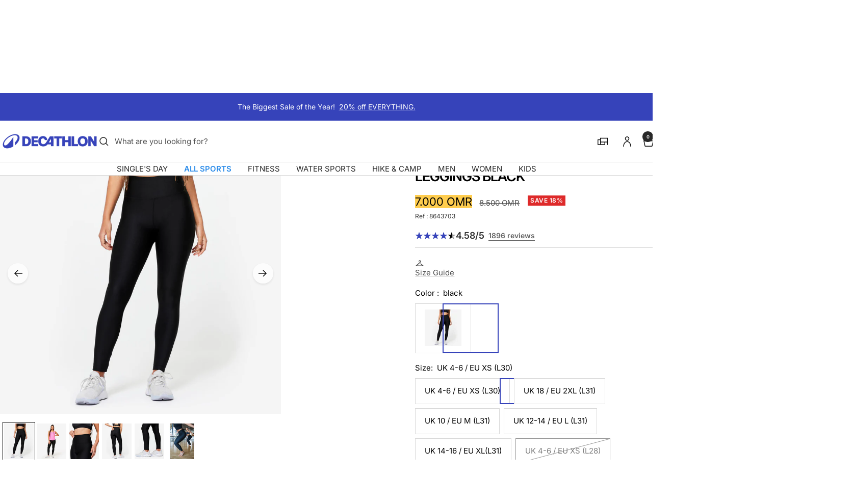

--- FILE ---
content_type: text/html; charset=utf-8
request_url: https://decathlon.com.om/products/high-waisted-fitness-leggings-1
body_size: 68455
content:
<!doctype html><html class="no-js" lang="en" dir="ltr">
  <head>
    <meta charset="utf-8">
    <meta name="viewport" content="width=device-width, initial-scale=1">
    <meta name="theme-color" content="#ffffff">
    
        <meta name="google-site-verification" content="" />
    

    <title>Women&#39;s High-Waisted Fitness Leggings Black</title><meta name="description" content="High-rise leggings: the perfect basic for working out or doing any other activity."><link rel="canonical" href="https://decathlon.com.om/products/high-waisted-fitness-leggings-1">

    

     <link rel="shortcut icon" href="//decathlon.com.om/cdn/shop/t/7/assets/icon_decathlon.png?v=66265361688787949541754650178" type="image/png">
     <link rel="apple-touch-icon" href="//decathlon.com.om/cdn/shop/t/7/assets/icon_decathlon.png?v=66265361688787949541754650178">
    
<link rel="preconnect" href="https://cdn.shopify.com">
    <link rel="dns-prefetch" href="https://productreviews.shopifycdn.com">
    <link rel="dns-prefetch" href="https://www.google-analytics.com"><link href="https://fonts.shopifycdn.com" crossorigin><link rel="preload" as="image" fetchpriority="high" imagesrcset="//decathlon.com.om/cdn/shop/files/pic_b0f7bcf8-6351-4613-8381-e3a3ffbede94.jpg?v=1762911984&width=400 400w, //decathlon.com.om/cdn/shop/files/pic_b0f7bcf8-6351-4613-8381-e3a3ffbede94.jpg?v=1762911984&width=600 600w, //decathlon.com.om/cdn/shop/files/pic_b0f7bcf8-6351-4613-8381-e3a3ffbede94.jpg?v=1762911984&width=800 800w, //decathlon.com.om/cdn/shop/files/pic_b0f7bcf8-6351-4613-8381-e3a3ffbede94.jpg?v=1762911984&width=1000 1000w" imagesizes="(max-width: 999px) calc(100vw - 48px), 640px" href="//decathlon.com.om/cdn/shop/files/pic_b0f7bcf8-6351-4613-8381-e3a3ffbede94.jpg?v=1762911984&width=1000"><script src="//decathlon.com.om/cdn/shop/t/7/assets/product-carousel.js?v=23221088896775850941756135536" defer></script>
      <link href="//decathlon.com.om/cdn/shop/t/7/assets/product-carousel.css?v=58119960282921661061760617033" rel="stylesheet" type="text/css" media="all" />
      <link href="//decathlon.com.om/cdn/shop/t/7/assets/zoom-cursor.css?v=102459988683550034931756135535" rel="stylesheet" type="text/css" media="all" />
<meta property="og:type" content="product">
  <meta property="og:title" content="Women&#39;s High-Waisted Fitness Leggings Black">
  <meta property="product:price:amount" content="7.00">
  <meta property="product:price:currency" content="OMR"><meta property="og:image" content="http://decathlon.com.om/cdn/shop/files/pic_b0f7bcf8-6351-4613-8381-e3a3ffbede94.jpg?v=1762911984&width=1024">
  <meta property="og:image:secure_url" content="https://decathlon.com.om/cdn/shop/files/pic_b0f7bcf8-6351-4613-8381-e3a3ffbede94.jpg?v=1762911984&width=1024">
  <meta property="og:image:width" content="1100">
  <meta property="og:image:height" content="1100"><meta property="og:description" content="High-rise leggings: the perfect basic for working out or doing any other activity."><meta property="og:url" content="https://decathlon.com.om/products/high-waisted-fitness-leggings-1">
<meta property="og:site_name" content="Decathlon Oman"><meta name="twitter:card" content="summary"><meta name="twitter:title" content="Women&#39;s High-Waisted Fitness Leggings Black">
  <meta name="twitter:description" content="High-rise leggings: the perfect basic for working out or doing any other activity.What are the benefits of these leggings?Feel good in your leggings, even when your workout gets tough! That&#39;s exactly what these close-fitting, stretchy leggings offer. Besides showing you off at your best, they&#39;re really comfortable to wear as you move around!What is the benefit of a high waistband?Exercise with peace of mind! With their comfortable, high waistband, these leggings support your midriff and stay in place without rolling down, even when you&#39;re really going for it.How are these leggings suited for exercise?Comfort comes first! These leggings guarantee maximum comfort during your workouts thanks to their soft, breathable fabric.Are products tested before being sold?Of course! All our fabrics must successfully pass rigorous lab tests to ensure your comfort and safety. We test them for colourfastness, resistance to repeated washing,"><meta name="twitter:image" content="https://decathlon.com.om/cdn/shop/files/pic_b0f7bcf8-6351-4613-8381-e3a3ffbede94.jpg?v=1762911984&width=1200">
  <meta name="twitter:image:alt" content="Image">
    <script type="application/ld+json">{"@context":"http:\/\/schema.org\/","@id":"\/products\/high-waisted-fitness-leggings-1#product","@type":"ProductGroup","brand":{"@type":"Brand","name":"DOMYOS"},"category":"Leggings","description":"High-rise leggings: the perfect basic for working out or doing any other activity.What are the benefits of these leggings?Feel good in your leggings, even when your workout gets tough! That's exactly what these close-fitting, stretchy leggings offer. Besides showing you off at your best, they're really comfortable to wear as you move around!What is the benefit of a high waistband?Exercise with peace of mind! With their comfortable, high waistband, these leggings support your midriff and stay in place without rolling down, even when you're really going for it.How are these leggings suited for exercise?Comfort comes first! These leggings guarantee maximum comfort during your workouts thanks to their soft, breathable fabric.Are products tested before being sold?Of course! All our fabrics must successfully pass rigorous lab tests to ensure your comfort and safety. We test them for colourfastness, resistance to repeated washing, perspiration wicking and more - we call these our \"torture tests\". And after that? Is that it? No, there's more. We then have sports users put our products through the ringer. We listen to and analyse their feedback to fix what needs to be improved. And only then is your sports clothing ready!Sustainable development additional informationThe textile dyeing process requires a lot of water and produces significant amounts of wastewater from the dye baths. To reduce our environmental impact, we've opted for a mass-dyeing technique, where the pigments are integrated directly into the yarn production process.From their stretchy fabric to their high waist that flatters your figure, these leggings are packed with details that make them an absolute must.High-rise leggings: the perfect basic for working out or doing any other activity.","hasVariant":[{"@id":"\/products\/high-waisted-fitness-leggings-1?variant=52504415240563#variant","@type":"Product","gtin":"3608418917353","image":"https:\/\/decathlon.com.om\/cdn\/shop\/files\/pic_b0f7bcf8-6351-4613-8381-e3a3ffbede94.jpg?v=1762911984\u0026width=1920","name":"Women's High-Waisted Fitness Leggings Black - black \/ UK 4-6 \/ EU XS (L30) \/ 8643703","offers":{"@id":"\/products\/high-waisted-fitness-leggings-1?variant=52504415240563#offer","@type":"Offer","availability":"http:\/\/schema.org\/InStock","price":"7.000","priceCurrency":"OMR","url":"https:\/\/decathlon.com.om\/products\/high-waisted-fitness-leggings-1?variant=52504415240563"},"sku":"4281877"},{"@id":"\/products\/high-waisted-fitness-leggings-1?variant=52504415273331#variant","@type":"Product","gtin":"3608418917407","image":"https:\/\/decathlon.com.om\/cdn\/shop\/files\/pic_b0f7bcf8-6351-4613-8381-e3a3ffbede94.jpg?v=1762911984\u0026width=1920","name":"Women's High-Waisted Fitness Leggings Black - black \/ UK 18 \/ EU 2XL (L31) \/ 8643703","offers":{"@id":"\/products\/high-waisted-fitness-leggings-1?variant=52504415273331#offer","@type":"Offer","availability":"http:\/\/schema.org\/InStock","price":"7.000","priceCurrency":"OMR","url":"https:\/\/decathlon.com.om\/products\/high-waisted-fitness-leggings-1?variant=52504415273331"},"sku":"4281886"},{"@id":"\/products\/high-waisted-fitness-leggings-1?variant=52504415306099#variant","@type":"Product","gtin":"3608418917339","image":"https:\/\/decathlon.com.om\/cdn\/shop\/files\/pic_b0f7bcf8-6351-4613-8381-e3a3ffbede94.jpg?v=1762911984\u0026width=1920","name":"Women's High-Waisted Fitness Leggings Black - black \/ UK 10 \/ EU M (L31) \/ 8643703","offers":{"@id":"\/products\/high-waisted-fitness-leggings-1?variant=52504415306099#offer","@type":"Offer","availability":"http:\/\/schema.org\/InStock","price":"7.000","priceCurrency":"OMR","url":"https:\/\/decathlon.com.om\/products\/high-waisted-fitness-leggings-1?variant=52504415306099"},"sku":"4281881"},{"@id":"\/products\/high-waisted-fitness-leggings-1?variant=52504415338867#variant","@type":"Product","gtin":"3608418917346","image":"https:\/\/decathlon.com.om\/cdn\/shop\/files\/pic_b0f7bcf8-6351-4613-8381-e3a3ffbede94.jpg?v=1762911984\u0026width=1920","name":"Women's High-Waisted Fitness Leggings Black - black \/ UK 12-14 \/ EU L (L31) \/ 8643703","offers":{"@id":"\/products\/high-waisted-fitness-leggings-1?variant=52504415338867#offer","@type":"Offer","availability":"http:\/\/schema.org\/InStock","price":"7.000","priceCurrency":"OMR","url":"https:\/\/decathlon.com.om\/products\/high-waisted-fitness-leggings-1?variant=52504415338867"},"sku":"4281882"},{"@id":"\/products\/high-waisted-fitness-leggings-1?variant=52504415371635#variant","@type":"Product","gtin":"3608418917384","image":"https:\/\/decathlon.com.om\/cdn\/shop\/files\/pic_b0f7bcf8-6351-4613-8381-e3a3ffbede94.jpg?v=1762911984\u0026width=1920","name":"Women's High-Waisted Fitness Leggings Black - black \/ UK 14-16 \/ EU XL(L31) \/ 8643703","offers":{"@id":"\/products\/high-waisted-fitness-leggings-1?variant=52504415371635#offer","@type":"Offer","availability":"http:\/\/schema.org\/InStock","price":"7.000","priceCurrency":"OMR","url":"https:\/\/decathlon.com.om\/products\/high-waisted-fitness-leggings-1?variant=52504415371635"},"sku":"4281885"},{"@id":"\/products\/high-waisted-fitness-leggings-1?variant=52504415404403#variant","@type":"Product","gtin":"3583784112703","image":"https:\/\/decathlon.com.om\/cdn\/shop\/files\/pic_b0f7bcf8-6351-4613-8381-e3a3ffbede94.jpg?v=1762911984\u0026width=1920","name":"Women's High-Waisted Fitness Leggings Black - black \/ UK 4-6 \/ EU XS (L28) \/ 8643703","offers":{"@id":"\/products\/high-waisted-fitness-leggings-1?variant=52504415404403#offer","@type":"Offer","availability":"http:\/\/schema.org\/OutOfStock","price":"7.000","priceCurrency":"OMR","url":"https:\/\/decathlon.com.om\/products\/high-waisted-fitness-leggings-1?variant=52504415404403"},"sku":"4281876"},{"@id":"\/products\/high-waisted-fitness-leggings-1?variant=52504415437171#variant","@type":"Product","gtin":"3608418917322","image":"https:\/\/decathlon.com.om\/cdn\/shop\/files\/pic_b0f7bcf8-6351-4613-8381-e3a3ffbede94.jpg?v=1762911984\u0026width=1920","name":"Women's High-Waisted Fitness Leggings Black - black \/ UK 6-8 \/ EU S (L31) \/ 8643703","offers":{"@id":"\/products\/high-waisted-fitness-leggings-1?variant=52504415437171#offer","@type":"Offer","availability":"http:\/\/schema.org\/InStock","price":"7.000","priceCurrency":"OMR","url":"https:\/\/decathlon.com.om\/products\/high-waisted-fitness-leggings-1?variant=52504415437171"},"sku":"4281879"},{"@id":"\/products\/high-waisted-fitness-leggings-1?variant=52527473426803#variant","@type":"Product","gtin":"3608393181503","image":"https:\/\/decathlon.com.om\/cdn\/shop\/files\/pic_b0f7bcf8-6351-4613-8381-e3a3ffbede94.jpg?v=1762911984\u0026width=1920","name":"Women's High-Waisted Fitness Leggings Black - black \/ UK 4 \/ EU 2XS (L28) \/ 8643703","offers":{"@id":"\/products\/high-waisted-fitness-leggings-1?variant=52527473426803#offer","@type":"Offer","availability":"http:\/\/schema.org\/OutOfStock","price":"7.000","priceCurrency":"OMR","url":"https:\/\/decathlon.com.om\/products\/high-waisted-fitness-leggings-1?variant=52527473426803"},"sku":"4281874"},{"@id":"\/products\/high-waisted-fitness-leggings-1?variant=52527473459571#variant","@type":"Product","gtin":"3608393181510","image":"https:\/\/decathlon.com.om\/cdn\/shop\/files\/pic_b0f7bcf8-6351-4613-8381-e3a3ffbede94.jpg?v=1762911984\u0026width=1920","name":"Women's High-Waisted Fitness Leggings Black - black \/ UK 4 \/ EU 2XS (L30) \/ 8643703","offers":{"@id":"\/products\/high-waisted-fitness-leggings-1?variant=52527473459571#offer","@type":"Offer","availability":"http:\/\/schema.org\/OutOfStock","price":"7.000","priceCurrency":"OMR","url":"https:\/\/decathlon.com.om\/products\/high-waisted-fitness-leggings-1?variant=52527473459571"},"sku":"4281875"},{"@id":"\/products\/high-waisted-fitness-leggings-1?variant=52527473492339#variant","@type":"Product","gtin":"3608393181527","image":"https:\/\/decathlon.com.om\/cdn\/shop\/files\/pic_b0f7bcf8-6351-4613-8381-e3a3ffbede94.jpg?v=1762911984\u0026width=1920","name":"Women's High-Waisted Fitness Leggings Black - black \/ UK 20-22 \/ EU 3XL(L29) \/ 8643703","offers":{"@id":"\/products\/high-waisted-fitness-leggings-1?variant=52527473492339#offer","@type":"Offer","availability":"http:\/\/schema.org\/OutOfStock","price":"7.000","priceCurrency":"OMR","url":"https:\/\/decathlon.com.om\/products\/high-waisted-fitness-leggings-1?variant=52527473492339"},"sku":"4281888"},{"@id":"\/products\/high-waisted-fitness-leggings-1?variant=52527473525107#variant","@type":"Product","gtin":"3608393181534","image":"https:\/\/decathlon.com.om\/cdn\/shop\/files\/pic_b0f7bcf8-6351-4613-8381-e3a3ffbede94.jpg?v=1762911984\u0026width=1920","name":"Women's High-Waisted Fitness Leggings Black - black \/ UK 20-22 \/ EU 3XL(L31) \/ 8643703","offers":{"@id":"\/products\/high-waisted-fitness-leggings-1?variant=52527473525107#offer","@type":"Offer","availability":"http:\/\/schema.org\/OutOfStock","price":"7.000","priceCurrency":"OMR","url":"https:\/\/decathlon.com.om\/products\/high-waisted-fitness-leggings-1?variant=52527473525107"},"sku":"4281889"},{"@id":"\/products\/high-waisted-fitness-leggings-1?variant=52630247178611#variant","@type":"Product","gtin":"3583784112734","image":"https:\/\/decathlon.com.om\/cdn\/shop\/files\/pic_b0f7bcf8-6351-4613-8381-e3a3ffbede94.jpg?v=1762911984\u0026width=1920","name":"Women's High-Waisted Fitness Leggings Black - black \/ UK 12-14 \/ EU L (L29) \/ 8643703","offers":{"@id":"\/products\/high-waisted-fitness-leggings-1?variant=52630247178611#offer","@type":"Offer","availability":"http:\/\/schema.org\/OutOfStock","price":"7.000","priceCurrency":"OMR","url":"https:\/\/decathlon.com.om\/products\/high-waisted-fitness-leggings-1?variant=52630247178611"},"sku":"4281883"},{"@id":"\/products\/high-waisted-fitness-leggings-1?variant=52630247211379#variant","@type":"Product","gtin":"3583784112741","image":"https:\/\/decathlon.com.om\/cdn\/shop\/files\/pic_b0f7bcf8-6351-4613-8381-e3a3ffbede94.jpg?v=1762911984\u0026width=1920","name":"Women's High-Waisted Fitness Leggings Black - black \/ UK 14-16 \/ EU XL(L29) \/ 8643703","offers":{"@id":"\/products\/high-waisted-fitness-leggings-1?variant=52630247211379#offer","@type":"Offer","availability":"http:\/\/schema.org\/OutOfStock","price":"7.000","priceCurrency":"OMR","url":"https:\/\/decathlon.com.om\/products\/high-waisted-fitness-leggings-1?variant=52630247211379"},"sku":"4281884"},{"@id":"\/products\/high-waisted-fitness-leggings-1?variant=52630247244147#variant","@type":"Product","gtin":"3583784112710","image":"https:\/\/decathlon.com.om\/cdn\/shop\/files\/pic_b0f7bcf8-6351-4613-8381-e3a3ffbede94.jpg?v=1762911984\u0026width=1920","name":"Women's High-Waisted Fitness Leggings Black - black \/ UK 6-8 \/ EU S (L29) \/ 8643703","offers":{"@id":"\/products\/high-waisted-fitness-leggings-1?variant=52630247244147#offer","@type":"Offer","availability":"http:\/\/schema.org\/OutOfStock","price":"7.000","priceCurrency":"OMR","url":"https:\/\/decathlon.com.om\/products\/high-waisted-fitness-leggings-1?variant=52630247244147"},"sku":"4281878"},{"@id":"\/products\/high-waisted-fitness-leggings-1?variant=52630247276915#variant","@type":"Product","gtin":"3583784112727","image":"https:\/\/decathlon.com.om\/cdn\/shop\/files\/pic_b0f7bcf8-6351-4613-8381-e3a3ffbede94.jpg?v=1762911984\u0026width=1920","name":"Women's High-Waisted Fitness Leggings Black - black \/ UK 10 \/ EU M (L29) \/ 8643703","offers":{"@id":"\/products\/high-waisted-fitness-leggings-1?variant=52630247276915#offer","@type":"Offer","availability":"http:\/\/schema.org\/OutOfStock","price":"7.000","priceCurrency":"OMR","url":"https:\/\/decathlon.com.om\/products\/high-waisted-fitness-leggings-1?variant=52630247276915"},"sku":"4281880"},{"@id":"\/products\/high-waisted-fitness-leggings-1?variant=52631767449971#variant","@type":"Product","gtin":"3583784112758","image":"https:\/\/decathlon.com.om\/cdn\/shop\/files\/pic_b0f7bcf8-6351-4613-8381-e3a3ffbede94.jpg?v=1762911984\u0026width=1920","name":"Women's High-Waisted Fitness Leggings Black - black \/ UK 18 \/ EU 2XL (L29) \/ 8643703","offers":{"@id":"\/products\/high-waisted-fitness-leggings-1?variant=52631767449971#offer","@type":"Offer","availability":"http:\/\/schema.org\/OutOfStock","price":"7.000","priceCurrency":"OMR","url":"https:\/\/decathlon.com.om\/products\/high-waisted-fitness-leggings-1?variant=52631767449971"},"sku":"4281887"}],"name":"Women's High-Waisted Fitness Leggings Black","productGroupID":"7303209779371","url":"https:\/\/decathlon.com.om\/products\/high-waisted-fitness-leggings-1"}</script><script type="application/ld+json">
  {
    "@context": "https://schema.org",
    "@type": "BreadcrumbList",
    "itemListElement": [{
        "@type": "ListItem",
        "position": 1,
        "name": "Home",
        "item": "https://decathlon.com.om"
      },{
            "@type": "ListItem",
            "position": 2,
            "name": "Women's High-Waisted Fitness Leggings Black",
            "item": "https://decathlon.com.om/products/high-waisted-fitness-leggings-1"
          }]
  }
</script>
    <link rel="preload" href="//decathlon.com.om/cdn/fonts/inter/inter_n4.b2a3f24c19b4de56e8871f609e73ca7f6d2e2bb9.woff2" as="font" type="font/woff2" crossorigin><link rel="preload" href="//decathlon.com.om/cdn/fonts/inter/inter_n4.b2a3f24c19b4de56e8871f609e73ca7f6d2e2bb9.woff2" as="font" type="font/woff2" crossorigin><style>
  /* Typography (heading) */
  @font-face {
  font-family: Inter;
  font-weight: 400;
  font-style: normal;
  font-display: swap;
  src: url("//decathlon.com.om/cdn/fonts/inter/inter_n4.b2a3f24c19b4de56e8871f609e73ca7f6d2e2bb9.woff2") format("woff2"),
       url("//decathlon.com.om/cdn/fonts/inter/inter_n4.af8052d517e0c9ffac7b814872cecc27ae1fa132.woff") format("woff");
}

@font-face {
  font-family: Inter;
  font-weight: 400;
  font-style: italic;
  font-display: swap;
  src: url("//decathlon.com.om/cdn/fonts/inter/inter_i4.feae1981dda792ab80d117249d9c7e0f1017e5b3.woff2") format("woff2"),
       url("//decathlon.com.om/cdn/fonts/inter/inter_i4.62773b7113d5e5f02c71486623cf828884c85c6e.woff") format("woff");
}

/* Typography (body) */
  @font-face {
  font-family: Inter;
  font-weight: 400;
  font-style: normal;
  font-display: swap;
  src: url("//decathlon.com.om/cdn/fonts/inter/inter_n4.b2a3f24c19b4de56e8871f609e73ca7f6d2e2bb9.woff2") format("woff2"),
       url("//decathlon.com.om/cdn/fonts/inter/inter_n4.af8052d517e0c9ffac7b814872cecc27ae1fa132.woff") format("woff");
}

@font-face {
  font-family: Inter;
  font-weight: 400;
  font-style: italic;
  font-display: swap;
  src: url("//decathlon.com.om/cdn/fonts/inter/inter_i4.feae1981dda792ab80d117249d9c7e0f1017e5b3.woff2") format("woff2"),
       url("//decathlon.com.om/cdn/fonts/inter/inter_i4.62773b7113d5e5f02c71486623cf828884c85c6e.woff") format("woff");
}

@font-face {
  font-family: Inter;
  font-weight: 600;
  font-style: normal;
  font-display: swap;
  src: url("//decathlon.com.om/cdn/fonts/inter/inter_n6.771af0474a71b3797eb38f3487d6fb79d43b6877.woff2") format("woff2"),
       url("//decathlon.com.om/cdn/fonts/inter/inter_n6.88c903d8f9e157d48b73b7777d0642925bcecde7.woff") format("woff");
}

@font-face {
  font-family: Inter;
  font-weight: 600;
  font-style: italic;
  font-display: swap;
  src: url("//decathlon.com.om/cdn/fonts/inter/inter_i6.3bbe0fe1c7ee4f282f9c2e296f3e4401a48cbe19.woff2") format("woff2"),
       url("//decathlon.com.om/cdn/fonts/inter/inter_i6.8bea21f57a10d5416ddf685e2c91682ec237876d.woff") format("woff");
}

:root {--heading-color: 0, 0, 0;
    --text-color: 0, 0, 0;
    --background: 255, 255, 255;
    --secondary-background: 255, 255, 255;
    --border-color: 217, 217, 217;
    --border-color-darker: 153, 153, 153;
    --success-color: 46, 158, 123;
    --success-background: 213, 236, 229;
    --error-color: 222, 42, 42;
    --error-background: 253, 240, 240;
    --primary-button-background: 54, 67, 186;
    --primary-button-text-color: 255, 255, 255;
    --secondary-button-background: 245, 245, 245;
    --secondary-button-text-color: 54, 67, 186;
    --product-on-sale-accent: 222, 42, 42;
    --product-sold-out-accent: 111, 113, 155;
    --product-custom-label-background: , , ;
    --product-custom-label-text-color: 255, 255, 255;
    --product-custom-label-2-background: , , ;
    --product-custom-label-2-text-color: 0, 0, 0;
    --product-low-stock-text-color: 222, 42, 42;
    --product-in-stock-text-color: 46, 158, 123;
    --loading-bar-background: 0, 0, 0;
    --loading-bar-background: rgb(0, 0, 0);
    /* We duplicate some "base" colors as root colors, which is useful to use on drawer elements or popover without. Those should not be overridden to avoid issues */
    --root-heading-color: 0, 0, 0;
    --root-text-color: 0, 0, 0;
    --root-background: 255, 255, 255;
    --root-border-color: 217, 217, 217;
    --root-primary-button-background: 54, 67, 186;
    --root-primary-button-text-color: 255, 255, 255;
    --color-primary: 54, 67, 186;
    --color-border-btn: 54, 67, 186;

    
    --base-font-size: 15px;
    --heading-font-family: Inter, sans-serif;
    --heading-font-weight: 400;
    --heading-font-style: normal;
    --heading-text-transform: normal;
    --text-font-family: Inter, sans-serif;
    --text-font-weight: 400;
    --text-font-style: normal;
    --text-font-bold-weight: 600;

    /* Typography (font size) */
    --heading-xxsmall-font-size: 11px;
    --heading-xsmall-font-size: 11px;
    --heading-small-font-size: 13px;
    --heading-large-font-size: 40px;
    --heading-h1-font-size: 40px;
    --heading-h2-font-size: 32px;
    --heading-h3-font-size: 28px;
    --heading-h4-font-size: 26px;
    --heading-h5-font-size: 22px;
    --heading-h6-font-size: 18px;

    /* Control the look and feel of the theme by changing radius of various elements */
    --button-border-radius: 0px;
    --block-border-radius: 0px;
    --block-border-radius-reduced: 0px;
    --color-swatch-border-radius: 0px;

    /* Button size */
    --button-height: 48px;
    --button-small-height: 40px;

    /* Form related */
    --form-input-field-height: 48px;
    --form-input-gap: 16px;
    --form-submit-margin: 24px;

    /* Product listing related variables */
    --product-list-block-spacing: 32px;

    /* Video related */
    --play-button-background: 255, 255, 255;
    --play-button-arrow: 0, 0, 0;

    /* RTL support */
    --transform-logical-flip: 1;
    --transform-origin-start: left;
    --transform-origin-end: right;

    /* Other */
    --zoom-cursor-svg-url: url(//decathlon.com.om/cdn/shop/t/7/assets/zoom-cursor.svg?v=62097296155777806081754397670);

    /* Some useful variables that we can reuse in our CSS. Some explanation are needed for some of them:
       - container-max-width-minus-gutters: represents the container max width without the edge gutters
       - container-outer-width: considering the screen width, represent all the space outside the container
       - container-outer-margin: same as container-outer-width but get set to 0 inside a container
       - container-inner-width: the effective space inside the container (minus gutters)
       - grid-column-width: represents the width of a single column of the grid
       - vertical-breather: this is a variable that defines the global "spacing" between sections, and inside the section
                            to create some "breath" and minimum spacing
     */
    --container-max-width: 1600px;
    --container-gutter: 24px;
    --container-max-width-minus-gutters: calc(var(--container-max-width) - (var(--container-gutter)) * 2);
    --container-outer-width: max(calc((100vw - var(--container-max-width-minus-gutters)) / 2), var(--container-gutter));
    --container-outer-margin: var(--container-outer-width);
    --container-inner-width: calc(100vw - var(--container-outer-width) * 2);

    --grid-column-count: 10;
    --grid-gap: 24px;
    --grid-column-width: calc((100vw - var(--container-outer-width) * 2 - var(--grid-gap) * (var(--grid-column-count) - 1)) / var(--grid-column-count));

    --vertical-breather: 48px;
    --vertical-breather-tight: 48px;

    /* Shopify related variables */
    --payment-terms-background-color: #ffffff;
  }

  @media screen and (min-width: 768px) {
    :root {
      --container-gutter: 40px;
      --grid-column-count: 20;
      --vertical-breather: 64px;
      --vertical-breather-tight: 64px;

      /* Typography (font size) */
      --heading-xsmall-font-size: 13px;
      --heading-small-font-size: 14px;
      --heading-large-font-size: 58px;
      --heading-h1-font-size: 58px;
      --heading-h2-font-size: 44px;
      --heading-h3-font-size: 36px;
      --heading-h4-font-size: 28px;
      --heading-h5-font-size: 22px;
      --heading-h6-font-size: 20px;

      /* Form related */
      --form-input-field-height: 52px;
      --form-submit-margin: 32px;

      /* Button size */
      --button-height: 52px;
      --button-small-height: 44px;
    }
  }

  @media screen and (min-width: 1025px) {
    :root {
      --vertical-breather: 80px;
      --vertical-breather-tight: 64px;
      --product-list-block-spacing: 48px;

      /* Typography */
      --heading-large-font-size: 72px;
      --heading-h1-font-size: 62px;
      --heading-h2-font-size: 54px;
      --heading-h3-font-size: 40px;
      --heading-h4-font-size: 34px;
      --heading-h5-font-size: 26px;
      --heading-h6-font-size: 18px;
    }
  }

  @media screen and (min-width: 1600px) {
    :root {
      --vertical-breather: 90px;
      --vertical-breather-tight: 64px;
    }
  }
</style>
    <script>
  // This allows to expose several variables to the global scope, to be used in scripts
  window.themeVariables = {
    settings: {
      direction: "ltr",
      pageType: "product",
      cartCount: 0,
      moneyFormat: "{{amount}} OMR",
      moneyWithCurrencyFormat: "{{amount}} OMR",
      showVendor: true,
      discountMode: "percentage",
      currencyCodeEnabled: false,
      cartType: "drawer",
      cartCurrency: "OMR",
      mobileZoomFactor: 2.5
    },

    routes: {
      host: "decathlon.com.om",
      rootUrl: "\/",
      rootUrlWithoutSlash: '',
      cartUrl: "\/cart",
      cartAddUrl: "\/cart\/add",
      cartChangeUrl: "\/cart\/change",
      searchUrl: "\/search",
      predictiveSearchUrl: "\/search\/suggest",
      productRecommendationsUrl: "\/recommendations\/products"
    },

    strings: {
      accessibilityDelete: "Delete",
      accessibilityClose: "Close",
      collectionSoldOut: "Sold out",
      collectionDiscount: "Save @savings@",
      productSalePrice: "Sale price",
      productRegularPrice: "Regular price",
      productFormUnavailable: "Unavailable",
      productFormSoldOut: "Sold out",
      productFormPreOrder: "Pre-order",
      productFormAddToCart: "Add to cart",
      searchNoResults: "No results could be found.",
      searchNewSearch: "New search",
      searchProducts: "Products",
      searchArticles: "Journal",
      searchPages: "Pages",
      searchCollections: "Collections",
      cartViewCart: "View cart",
      cartItemAdded: "Item added to your cart!",
      cartItemAddedShort: "Added to your cart!",
      cartAddOrderNote: "Add order note",
      cartEditOrderNote: "Edit order note",
      shippingEstimatorNoResults: "Sorry, we do not ship to your address.",
      shippingEstimatorOneResult: "There is one shipping rate for your address:",
      shippingEstimatorMultipleResults: "There are several shipping rates for your address:",
      shippingEstimatorError: "One or more error occurred while retrieving shipping rates:"
    },

    libs: {
      qrCode: "\/\/decathlon.com.om\/cdn\/shopifycloud\/storefront\/assets\/themes_support\/vendor\/qrcode-3f2b403b.js"
    },

    breakpoints: {
      phone: 'screen and (max-width: 740px)',
      tablet: 'screen and (min-width: 768px) and (max-width: 999px)',
      tabletAndUp: 'screen and (min-width: 768px)',
      pocket: 'screen and (max-width: 999px)',
      lap: 'screen and (min-width: 1025px) and (max-width: 1199px)',
      lapAndUp: 'screen and (min-width: 1025px)',
      desktop: 'screen and (min-width: 1025px)',
      wide: 'screen and (min-width: 1400px)'
    }
  };

  window.addEventListener('pageshow', async () => {
    const cartContent = await (await fetch(`${window.themeVariables.routes.cartUrl}.js`, {cache: 'reload'})).json();
    document.documentElement.dispatchEvent(new CustomEvent('cart:refresh', {detail: {cart: cartContent}}));
  });

  if ('noModule' in HTMLScriptElement.prototype) {
    // Old browsers (like IE) that does not support module will be considered as if not executing JS at all
    document.documentElement.className = document.documentElement.className.replace('no-js', 'js');

    requestAnimationFrame(() => {
      const viewportHeight = (window.visualViewport ? window.visualViewport.height : document.documentElement.clientHeight);
      document.documentElement.style.setProperty('--window-height',viewportHeight + 'px');
    });
  }// We save the product ID in local storage to be eventually used for recently viewed section
    try {
      const items = JSON.parse(localStorage.getItem('theme:recently-viewed-products') || '[]');

      // We check if the current product already exists, and if it does not, we add it at the start
      if (!items.includes(7303209779371)) {
        items.unshift(7303209779371);
      }

      localStorage.setItem('theme:recently-viewed-products', JSON.stringify(items.slice(0, 20)));
    } catch (e) {
      // Safari in private mode does not allow setting item, we silently fail
    }</script>
    
    <style>
      html, body {margin:0; padding:0; box-sizing:border-box;}
      body {overflow-x:hidden;}
      .container {max-width:var(--container-max-width); padding-inline:var(--container-gutter); width:100%; margin-inline:auto;}
      .skip-to-content:focus {clip:auto; color:rgb(var(--text-color)); background-color:rgb(var(--background)); opacity:1; z-index:10000; width:auto; height:auto; margin:0; padding:10px; transition:none;}
    </style>
    
    <link href="//decathlon.com.om/cdn/shop/t/7/assets/theme.css?v=156267525460528928241762270336" rel="stylesheet" type="text/css" media="all" />
    <link href="//decathlon.com.om/cdn/shop/t/7/assets/product-grid-item-cover.css?v=67366066148526351341758265423" rel="stylesheet" type="text/css" media="all" />
<script src="//decathlon.com.om/cdn/shop/t/7/assets/vendor.js?v=32643890569905814191754397648" defer></script>
    <script src="//decathlon.com.om/cdn/shop/t/7/assets/theme.js?v=170735210380191527961760027723" defer></script>

    <script>window.performance && window.performance.mark && window.performance.mark('shopify.content_for_header.start');</script><meta name="google-site-verification" content="MC2eLCINlC03jPhyiLlastFardPAgcdaMh4zrdJ5RLQ">
<meta id="shopify-digital-wallet" name="shopify-digital-wallet" content="/60876751019/digital_wallets/dialog">
<link rel="alternate" type="application/json+oembed" href="https://decathlon.com.om/products/high-waisted-fitness-leggings-1.oembed">
<script async="async" src="/checkouts/internal/preloads.js?locale=en-OM"></script>
<script id="shopify-features" type="application/json">{"accessToken":"a148e7d9a8a24a5720dedf36f0a85152","betas":["rich-media-storefront-analytics"],"domain":"decathlon.com.om","predictiveSearch":true,"shopId":60876751019,"locale":"en"}</script>
<script>var Shopify = Shopify || {};
Shopify.shop = "decathlon-omn.myshopify.com";
Shopify.locale = "en";
Shopify.currency = {"active":"OMR","rate":"1.0"};
Shopify.country = "OM";
Shopify.theme = {"name":"Decafy - Theme 1","id":179853853043,"schema_name":"Focal","schema_version":"11.2.1","theme_store_id":null,"role":"main"};
Shopify.theme.handle = "null";
Shopify.theme.style = {"id":null,"handle":null};
Shopify.cdnHost = "decathlon.com.om/cdn";
Shopify.routes = Shopify.routes || {};
Shopify.routes.root = "/";</script>
<script type="module">!function(o){(o.Shopify=o.Shopify||{}).modules=!0}(window);</script>
<script>!function(o){function n(){var o=[];function n(){o.push(Array.prototype.slice.apply(arguments))}return n.q=o,n}var t=o.Shopify=o.Shopify||{};t.loadFeatures=n(),t.autoloadFeatures=n()}(window);</script>
<script id="shop-js-analytics" type="application/json">{"pageType":"product"}</script>
<script defer="defer" async type="module" src="//decathlon.com.om/cdn/shopifycloud/shop-js/modules/v2/client.init-shop-cart-sync_COMZFrEa.en.esm.js"></script>
<script defer="defer" async type="module" src="//decathlon.com.om/cdn/shopifycloud/shop-js/modules/v2/chunk.common_CdXrxk3f.esm.js"></script>
<script type="module">
  await import("//decathlon.com.om/cdn/shopifycloud/shop-js/modules/v2/client.init-shop-cart-sync_COMZFrEa.en.esm.js");
await import("//decathlon.com.om/cdn/shopifycloud/shop-js/modules/v2/chunk.common_CdXrxk3f.esm.js");

  window.Shopify.SignInWithShop?.initShopCartSync?.({"fedCMEnabled":true,"windoidEnabled":true});

</script>
<script>(function() {
  var isLoaded = false;
  function asyncLoad() {
    if (isLoaded) return;
    isLoaded = true;
    var urls = ["https:\/\/cdn.shopify.com\/s\/files\/1\/0608\/7675\/1019\/t\/3\/assets\/zendesk-embeddable.js?v=1654769874\u0026shop=decathlon-omn.myshopify.com","\/\/searchserverapi1.com\/widgets\/shopify\/init.js?a=4H1m1W9B7v\u0026shop=decathlon-omn.myshopify.com"];
    for (var i = 0; i < urls.length; i++) {
      var s = document.createElement('script');
      s.type = 'text/javascript';
      s.async = true;
      s.src = urls[i];
      var x = document.getElementsByTagName('script')[0];
      x.parentNode.insertBefore(s, x);
    }
  };
  if(window.attachEvent) {
    window.attachEvent('onload', asyncLoad);
  } else {
    window.addEventListener('load', asyncLoad, false);
  }
})();</script>
<script id="__st">var __st={"a":60876751019,"offset":14400,"reqid":"1f4395fa-af9d-49e8-9bfa-026bde562096-1762928891","pageurl":"decathlon.com.om\/products\/high-waisted-fitness-leggings-1","u":"6cfc8784f170","p":"product","rtyp":"product","rid":7303209779371};</script>
<script>window.ShopifyPaypalV4VisibilityTracking = true;</script>
<script id="captcha-bootstrap">!function(){'use strict';const t='contact',e='account',n='new_comment',o=[[t,t],['blogs',n],['comments',n],[t,'customer']],c=[[e,'customer_login'],[e,'guest_login'],[e,'recover_customer_password'],[e,'create_customer']],r=t=>t.map((([t,e])=>`form[action*='/${t}']:not([data-nocaptcha='true']) input[name='form_type'][value='${e}']`)).join(','),a=t=>()=>t?[...document.querySelectorAll(t)].map((t=>t.form)):[];function s(){const t=[...o],e=r(t);return a(e)}const i='password',u='form_key',d=['recaptcha-v3-token','g-recaptcha-response','h-captcha-response',i],f=()=>{try{return window.sessionStorage}catch{return}},m='__shopify_v',_=t=>t.elements[u];function p(t,e,n=!1){try{const o=window.sessionStorage,c=JSON.parse(o.getItem(e)),{data:r}=function(t){const{data:e,action:n}=t;return t[m]||n?{data:e,action:n}:{data:t,action:n}}(c);for(const[e,n]of Object.entries(r))t.elements[e]&&(t.elements[e].value=n);n&&o.removeItem(e)}catch(o){console.error('form repopulation failed',{error:o})}}const l='form_type',E='cptcha';function T(t){t.dataset[E]=!0}const w=window,h=w.document,L='Shopify',v='ce_forms',y='captcha';let A=!1;((t,e)=>{const n=(g='f06e6c50-85a8-45c8-87d0-21a2b65856fe',I='https://cdn.shopify.com/shopifycloud/storefront-forms-hcaptcha/ce_storefront_forms_captcha_hcaptcha.v1.5.2.iife.js',D={infoText:'Protected by hCaptcha',privacyText:'Privacy',termsText:'Terms'},(t,e,n)=>{const o=w[L][v],c=o.bindForm;if(c)return c(t,g,e,D).then(n);var r;o.q.push([[t,g,e,D],n]),r=I,A||(h.body.append(Object.assign(h.createElement('script'),{id:'captcha-provider',async:!0,src:r})),A=!0)});var g,I,D;w[L]=w[L]||{},w[L][v]=w[L][v]||{},w[L][v].q=[],w[L][y]=w[L][y]||{},w[L][y].protect=function(t,e){n(t,void 0,e),T(t)},Object.freeze(w[L][y]),function(t,e,n,w,h,L){const[v,y,A,g]=function(t,e,n){const i=e?o:[],u=t?c:[],d=[...i,...u],f=r(d),m=r(i),_=r(d.filter((([t,e])=>n.includes(e))));return[a(f),a(m),a(_),s()]}(w,h,L),I=t=>{const e=t.target;return e instanceof HTMLFormElement?e:e&&e.form},D=t=>v().includes(t);t.addEventListener('submit',(t=>{const e=I(t);if(!e)return;const n=D(e)&&!e.dataset.hcaptchaBound&&!e.dataset.recaptchaBound,o=_(e),c=g().includes(e)&&(!o||!o.value);(n||c)&&t.preventDefault(),c&&!n&&(function(t){try{if(!f())return;!function(t){const e=f();if(!e)return;const n=_(t);if(!n)return;const o=n.value;o&&e.removeItem(o)}(t);const e=Array.from(Array(32),(()=>Math.random().toString(36)[2])).join('');!function(t,e){_(t)||t.append(Object.assign(document.createElement('input'),{type:'hidden',name:u})),t.elements[u].value=e}(t,e),function(t,e){const n=f();if(!n)return;const o=[...t.querySelectorAll(`input[type='${i}']`)].map((({name:t})=>t)),c=[...d,...o],r={};for(const[a,s]of new FormData(t).entries())c.includes(a)||(r[a]=s);n.setItem(e,JSON.stringify({[m]:1,action:t.action,data:r}))}(t,e)}catch(e){console.error('failed to persist form',e)}}(e),e.submit())}));const S=(t,e)=>{t&&!t.dataset[E]&&(n(t,e.some((e=>e===t))),T(t))};for(const o of['focusin','change'])t.addEventListener(o,(t=>{const e=I(t);D(e)&&S(e,y())}));const B=e.get('form_key'),M=e.get(l),P=B&&M;t.addEventListener('DOMContentLoaded',(()=>{const t=y();if(P)for(const e of t)e.elements[l].value===M&&p(e,B);[...new Set([...A(),...v().filter((t=>'true'===t.dataset.shopifyCaptcha))])].forEach((e=>S(e,t)))}))}(h,new URLSearchParams(w.location.search),n,t,e,['guest_login'])})(!0,!0)}();</script>
<script integrity="sha256-52AcMU7V7pcBOXWImdc/TAGTFKeNjmkeM1Pvks/DTgc=" data-source-attribution="shopify.loadfeatures" defer="defer" src="//decathlon.com.om/cdn/shopifycloud/storefront/assets/storefront/load_feature-81c60534.js" crossorigin="anonymous"></script>
<script data-source-attribution="shopify.dynamic_checkout.dynamic.init">var Shopify=Shopify||{};Shopify.PaymentButton=Shopify.PaymentButton||{isStorefrontPortableWallets:!0,init:function(){window.Shopify.PaymentButton.init=function(){};var t=document.createElement("script");t.src="https://decathlon.com.om/cdn/shopifycloud/portable-wallets/latest/portable-wallets.en.js",t.type="module",document.head.appendChild(t)}};
</script>
<script data-source-attribution="shopify.dynamic_checkout.buyer_consent">
  function portableWalletsHideBuyerConsent(e){var t=document.getElementById("shopify-buyer-consent"),n=document.getElementById("shopify-subscription-policy-button");t&&n&&(t.classList.add("hidden"),t.setAttribute("aria-hidden","true"),n.removeEventListener("click",e))}function portableWalletsShowBuyerConsent(e){var t=document.getElementById("shopify-buyer-consent"),n=document.getElementById("shopify-subscription-policy-button");t&&n&&(t.classList.remove("hidden"),t.removeAttribute("aria-hidden"),n.addEventListener("click",e))}window.Shopify?.PaymentButton&&(window.Shopify.PaymentButton.hideBuyerConsent=portableWalletsHideBuyerConsent,window.Shopify.PaymentButton.showBuyerConsent=portableWalletsShowBuyerConsent);
</script>
<script data-source-attribution="shopify.dynamic_checkout.cart.bootstrap">document.addEventListener("DOMContentLoaded",(function(){function t(){return document.querySelector("shopify-accelerated-checkout-cart, shopify-accelerated-checkout")}if(t())Shopify.PaymentButton.init();else{new MutationObserver((function(e,n){t()&&(Shopify.PaymentButton.init(),n.disconnect())})).observe(document.body,{childList:!0,subtree:!0})}}));
</script>

<script>window.performance && window.performance.mark && window.performance.mark('shopify.content_for_header.end');</script>

<link rel="manifest" href="//decathlon.com.om/cdn/shop/t/7/assets/manifest.json?v=75418096966265237951754397648">
<script>
  if ('serviceWorker' in navigator) {
    navigator.serviceWorker.register('/sw.js')
      .then(function() {})
      .catch(function() {});
  }
</script><!-- BEGIN app block: shopify://apps/moengage/blocks/app-embed/50f1ed6f-9777-46ca-ae3f-9d9b9c6152ef -->
<script type="text/javascript">
    window.moeApp = {
      meta : {
        title : "Women&#39;s High-Waisted Fitness Leggings Black",
        template : "product",
        full_url : "https://decathlon.com.om/products/high-waisted-fitness-leggings-1",
        page_type : "product",
        account_id: "",
        shop_url: "https://decathlon.com.om",
        shop_domain: "decathlon.com.om",
        shop_email: "decathlon.om@decathlon.azadea.com",
        shop_money_format: "{{amount}} OMR",
        shop_name: "Decathlon Oman",
        currency: "OMR",
      },
      moe: {"attributes":{"first_name":true,"last_name":true,"mobile":true,"email":true,"tags":true,"accepts_marketing":true,"orders_count":true,"shopify_id":true,"shopify_ltv":true,"shipment_mobile":true},"events":{"product_viewed":false,"product_searched":false,"add_to_cart":false,"update_and_removed_from_cart":false,"user_logins":true,"checkout_started":false,"checkout_updated":false,"order_placed":false,"order_fulfilled":false,"order_partially_fulfilled":false,"order_cancelled":false,"refund_created":false,"removed_from_cart":false},"user_identifier":"email"},
      routes: {
        customer: {
          account: "/account",
          login: "/account/login",
          logout: "/account/logout",
          register: "/account/register"
        },
        cart: {
          list: "/cart",
          add: "/cart/add",
          clear: "/cart/clear",
          update: "/cart/update",
          change: "/cart/change",
        }    
      }
    };
  
    

    
    
    
      moeApp.product = {
        variants : {},
        available: "true",
        handle: "high-waisted-fitness-leggings-1",
        id: "7303209779371",
        image: "//decathlon.com.om/cdn/shop/files/pic_b0f7bcf8-6351-4613-8381-e3a3ffbede94.jpg?v=1762911984",
        price: "700",
        title: "Women's High-Waisted Fitness Leggings Black",
        product_type: "Leggings",
        url: "/products/high-waisted-fitness-leggings-1",
        vendor: "DOMYOS"
      };
      
        moeApp.product.variants[parseInt("52504415240563")] = {
          title: "black / UK 4-6 / EU XS (L30) / 8643703",
          id : parseInt("52504415240563"),
          image : "files/pic_b0f7bcf8-6351-4613-8381-e3a3ffbede94.jpg",
          price : "700",
        };
      
        moeApp.product.variants[parseInt("52504415273331")] = {
          title: "black / UK 18 / EU 2XL (L31) / 8643703",
          id : parseInt("52504415273331"),
          image : "files/pic_b0f7bcf8-6351-4613-8381-e3a3ffbede94.jpg",
          price : "700",
        };
      
        moeApp.product.variants[parseInt("52504415306099")] = {
          title: "black / UK 10 / EU M (L31) / 8643703",
          id : parseInt("52504415306099"),
          image : "files/pic_b0f7bcf8-6351-4613-8381-e3a3ffbede94.jpg",
          price : "700",
        };
      
        moeApp.product.variants[parseInt("52504415338867")] = {
          title: "black / UK 12-14 / EU L (L31) / 8643703",
          id : parseInt("52504415338867"),
          image : "files/pic_b0f7bcf8-6351-4613-8381-e3a3ffbede94.jpg",
          price : "700",
        };
      
        moeApp.product.variants[parseInt("52504415371635")] = {
          title: "black / UK 14-16 / EU XL(L31) / 8643703",
          id : parseInt("52504415371635"),
          image : "files/pic_b0f7bcf8-6351-4613-8381-e3a3ffbede94.jpg",
          price : "700",
        };
      
        moeApp.product.variants[parseInt("52504415404403")] = {
          title: "black / UK 4-6 / EU XS (L28) / 8643703",
          id : parseInt("52504415404403"),
          image : "files/pic_b0f7bcf8-6351-4613-8381-e3a3ffbede94.jpg",
          price : "700",
        };
      
        moeApp.product.variants[parseInt("52504415437171")] = {
          title: "black / UK 6-8 / EU S (L31) / 8643703",
          id : parseInt("52504415437171"),
          image : "files/pic_b0f7bcf8-6351-4613-8381-e3a3ffbede94.jpg",
          price : "700",
        };
      
        moeApp.product.variants[parseInt("52527473426803")] = {
          title: "black / UK 4 / EU 2XS (L28) / 8643703",
          id : parseInt("52527473426803"),
          image : "files/pic_b0f7bcf8-6351-4613-8381-e3a3ffbede94.jpg",
          price : "700",
        };
      
        moeApp.product.variants[parseInt("52527473459571")] = {
          title: "black / UK 4 / EU 2XS (L30) / 8643703",
          id : parseInt("52527473459571"),
          image : "files/pic_b0f7bcf8-6351-4613-8381-e3a3ffbede94.jpg",
          price : "700",
        };
      
        moeApp.product.variants[parseInt("52527473492339")] = {
          title: "black / UK 20-22 / EU 3XL(L29) / 8643703",
          id : parseInt("52527473492339"),
          image : "files/pic_b0f7bcf8-6351-4613-8381-e3a3ffbede94.jpg",
          price : "700",
        };
      
        moeApp.product.variants[parseInt("52527473525107")] = {
          title: "black / UK 20-22 / EU 3XL(L31) / 8643703",
          id : parseInt("52527473525107"),
          image : "files/pic_b0f7bcf8-6351-4613-8381-e3a3ffbede94.jpg",
          price : "700",
        };
      
        moeApp.product.variants[parseInt("52630247178611")] = {
          title: "black / UK 12-14 / EU L (L29) / 8643703",
          id : parseInt("52630247178611"),
          image : "files/pic_b0f7bcf8-6351-4613-8381-e3a3ffbede94.jpg",
          price : "700",
        };
      
        moeApp.product.variants[parseInt("52630247211379")] = {
          title: "black / UK 14-16 / EU XL(L29) / 8643703",
          id : parseInt("52630247211379"),
          image : "files/pic_b0f7bcf8-6351-4613-8381-e3a3ffbede94.jpg",
          price : "700",
        };
      
        moeApp.product.variants[parseInt("52630247244147")] = {
          title: "black / UK 6-8 / EU S (L29) / 8643703",
          id : parseInt("52630247244147"),
          image : "files/pic_b0f7bcf8-6351-4613-8381-e3a3ffbede94.jpg",
          price : "700",
        };
      
        moeApp.product.variants[parseInt("52630247276915")] = {
          title: "black / UK 10 / EU M (L29) / 8643703",
          id : parseInt("52630247276915"),
          image : "files/pic_b0f7bcf8-6351-4613-8381-e3a3ffbede94.jpg",
          price : "700",
        };
      
        moeApp.product.variants[parseInt("52631767449971")] = {
          title: "black / UK 18 / EU 2XL (L29) / 8643703",
          id : parseInt("52631767449971"),
          image : "files/pic_b0f7bcf8-6351-4613-8381-e3a3ffbede94.jpg",
          price : "700",
        };
      
    
  
    
</script>
<script async type="text/javascript" src="https://cdn.moengage.com/release/dc_1/moe_webSdk_moe_sdk.min.latest.js?app_id=GHXMRK483W2JN0GJTTZVKBVF&cluster=DC_1&shop=decathlon-omn.myshopify.com"></script>
  <script async type="text/javascript" src="https://cdn.moengage.com/release/dc_1/moe_webSdk_shopify.min.latest.js?app_id=GHXMRK483W2JN0GJTTZVKBVF&shop=decathlon-omn.myshopify.com"></script>
<!-- END app block --><!-- BEGIN app block: shopify://apps/wizzy-search-filters/blocks/wizzy-head-assets/ae8fbc14-43c6-4ce2-b5bc-819d4b1052f6 --><!-- Wizzy Code Starts -->



<!-- BEGIN app snippet: css_variables_default -->



<style>
    :root {
        --wizzy-primary: #3643ba;
    }
</style><!-- END app snippet -->




        <link href="//cdn.shopify.com/extensions/88163fb2-8ee3-4100-9bbc-03263617ce04/wizzy-search-filters-53/assets/wizzyFrontend.min.css" rel="stylesheet" type="text/css" media="all" />


    <link href="//cdn.shopify.com/extensions/88163fb2-8ee3-4100-9bbc-03263617ce04/wizzy-search-filters-53/assets/wizzyCustom.css" rel="stylesheet" type="text/css" media="all" />


<!-- Wizzy Code Ends -->

<!-- END app block --><!-- BEGIN app block: shopify://apps/ta-labels-badges/blocks/bss-pl-config-data/91bfe765-b604-49a1-805e-3599fa600b24 --><script
    id='bss-pl-config-data'
>
	let TAE_StoreId = "57571";
	if (typeof BSS_PL == 'undefined' || TAE_StoreId !== "") {
  		var BSS_PL = {};
		BSS_PL.storeId = 57571;
		BSS_PL.currentPlan = "ten_usd";
		BSS_PL.apiServerProduction = "https://product-labels.tech-arms.io";
		BSS_PL.publicAccessToken = "2def3cdff0504c0848417ab2e0e2718b";
		BSS_PL.customerTags = "null";
		BSS_PL.customerId = "null";
		BSS_PL.storeIdCustomOld = 10678;
		BSS_PL.storeIdOldWIthPriority = 12200;
		BSS_PL.storeIdOptimizeAppendLabel = 59637
		BSS_PL.optimizeCodeIds = null; 
		BSS_PL.extendedFeatureIds = null;
		BSS_PL.integration = {"laiReview":{"status":0,"config":[]}};
		BSS_PL.settingsData  = {};
		BSS_PL.configProductMetafields = [];
		BSS_PL.configVariantMetafields = [];
		
		BSS_PL.configData = [].concat({"id":188729,"name":"Online Exclusive - 20% off","priority":0,"enable_priority":0,"enable":1,"pages":"1,2,3,4,7","related_product_tag":null,"first_image_tags":null,"img_url":"","public_img_url":"","position":0,"apply":null,"product_type":1,"exclude_products":6,"collection_image_type":0,"product":"","variant":"","collection":"690330665331","exclude_product_ids":"","collection_image":"","inventory":0,"tags":"","excludeTags":"","vendors":"","from_price":null,"to_price":null,"domain_id":57571,"locations":"","enable_allowed_countries":0,"locales":"","enable_allowed_locales":0,"enable_visibility_date":0,"from_date":null,"to_date":null,"enable_discount_range":0,"discount_type":1,"discount_from":null,"discount_to":null,"label_text":"%3Cp%3EOnline%20Exclusive%2020%25%20Off%3C/p%3E","label_text_color":"#ffffff","label_text_background_color":{"type":"hex","value":"#3643baff"},"label_text_font_size":12,"label_text_no_image":1,"label_text_in_stock":"In Stock","label_text_out_stock":"Sold out","label_shadow":{"blur":0,"h_offset":0,"v_offset":0},"label_opacity":100,"topBottom_padding":4,"border_radius":"15px 15px 15px 15px","border_style":"none","border_size":"0","border_color":"#000000","label_shadow_color":"#808080","label_text_style":0,"label_text_font_family":null,"label_text_font_url":null,"customer_label_preview_image":null,"label_preview_image":"/static/adminhtml/images/sample.png","label_text_enable":1,"customer_tags":"","exclude_customer_tags":"","customer_type":"allcustomers","exclude_customers":"all_customer_tags","label_on_image":"2","label_type":2,"badge_type":3,"custom_selector":"{\"collectionPageSelector\":\"\",\"homePageSelector\":\"\",\"productPageSelector\":\"\",\"searchPageSelector\":\"\",\"otherPageSelector\":\"\"}","margin_top":0,"margin_bottom":0,"mobile_height_label":50,"mobile_width_label":30,"mobile_font_size_label":12,"emoji":null,"emoji_position":null,"transparent_background":null,"custom_page":null,"check_custom_page":false,"include_custom_page":null,"check_include_custom_page":false,"margin_left":0,"instock":null,"price_range_from":null,"price_range_to":null,"enable_price_range":0,"enable_product_publish":0,"customer_selected_product":null,"selected_product":null,"product_publish_from":null,"product_publish_to":null,"enable_countdown_timer":0,"option_format_countdown":0,"countdown_time":null,"option_end_countdown":null,"start_day_countdown":null,"countdown_type":1,"countdown_daily_from_time":null,"countdown_daily_to_time":null,"countdown_interval_start_time":null,"countdown_interval_length":null,"countdown_interval_break_length":null,"public_url_s3":"","enable_visibility_period":0,"visibility_period":1,"createdAt":"2025-11-05T14:04:37.000Z","customer_ids":"","exclude_customer_ids":"","angle":0,"toolTipText":"","label_shape":"rectangle","label_shape_type":1,"mobile_fixed_percent_label":"percentage","desktop_width_label":39,"desktop_height_label":26,"desktop_fixed_percent_label":"percentage","mobile_position":0,"desktop_label_unlimited_top":0,"desktop_label_unlimited_left":0,"mobile_label_unlimited_top":0,"mobile_label_unlimited_left":0,"mobile_margin_top":0,"mobile_margin_left":0,"mobile_config_label_enable":0,"mobile_default_config":1,"mobile_margin_bottom":0,"enable_fixed_time":0,"fixed_time":null,"statusLabelHoverText":0,"labelHoverTextLink":{"url":"","is_open_in_newtab":true},"labelAltText":"","statusLabelAltText":0,"enable_badge_stock":0,"badge_stock_style":1,"badge_stock_config":null,"enable_multi_badge":0,"animation_type":0,"animation_duration":2,"animation_repeat_option":0,"animation_repeat":0,"desktop_show_badges":1,"mobile_show_badges":1,"desktop_show_labels":1,"mobile_show_labels":1,"label_text_unlimited_stock":"Unlimited Stock","img_plan_id":13,"label_badge_type":"text","deletedAt":null,"desktop_lock_aspect_ratio":true,"mobile_lock_aspect_ratio":true,"img_aspect_ratio":1,"preview_board_width":490,"preview_board_height":490,"set_size_on_mobile":true,"set_position_on_mobile":true,"set_margin_on_mobile":true,"from_stock":null,"to_stock":null,"condition_product_title":"{\"enable\":false,\"type\":1,\"content\":\"\"}","conditions_apply_type":"{\"discount\":1,\"price\":1,\"inventory\":1}","public_font_url":null,"font_size_ratio":0.44,"group_ids":"[]","metafields":"{\"valueProductMetafield\":[],\"valueVariantMetafield\":[],\"matching_type\":1,\"metafield_type\":1}","no_ratio_height":true,"updatedAt":"2025-11-06T19:50:07.000Z","multipleBadge":null,"translations":[],"label_id":188729,"label_text_id":188729,"bg_style":"solid"},{"id":188728,"name":"Singles Day","priority":0,"enable_priority":0,"enable":1,"pages":"1,2,3,4,7","related_product_tag":null,"first_image_tags":null,"img_url":"","public_img_url":"","position":0,"apply":null,"product_type":1,"exclude_products":6,"collection_image_type":0,"product":"","variant":"","collection":"690330665331","exclude_product_ids":"","collection_image":"","inventory":0,"tags":"","excludeTags":"","vendors":"","from_price":null,"to_price":null,"domain_id":57571,"locations":"","enable_allowed_countries":0,"locales":"","enable_allowed_locales":0,"enable_visibility_date":0,"from_date":null,"to_date":null,"enable_discount_range":0,"discount_type":1,"discount_from":null,"discount_to":null,"label_text":"%3Cp%20style%3D%22text-align%3A%20center%22%3E%3Cem%3E11.11%20Deals%3C/em%3E%3C/p%3E","label_text_color":"#f5f4f5ff","label_text_background_color":{"type":"hex","value":"#3643baff"},"label_text_font_size":12,"label_text_no_image":1,"label_text_in_stock":"In Stock","label_text_out_stock":"Sold out","label_shadow":{"blur":0,"h_offset":0,"v_offset":0},"label_opacity":100,"topBottom_padding":4,"border_radius":"15px 15px 15px 15px","border_style":"none","border_size":"0","border_color":"#000000","label_shadow_color":"#808080","label_text_style":0,"label_text_font_family":null,"label_text_font_url":null,"customer_label_preview_image":null,"label_preview_image":"/static/adminhtml/images/sample.png","label_text_enable":1,"customer_tags":"","exclude_customer_tags":"","customer_type":"allcustomers","exclude_customers":"all_customer_tags","label_on_image":"2","label_type":1,"badge_type":0,"custom_selector":null,"margin_top":1,"margin_bottom":0,"mobile_height_label":15,"mobile_width_label":30,"mobile_font_size_label":12,"emoji":null,"emoji_position":null,"transparent_background":null,"custom_page":null,"check_custom_page":false,"include_custom_page":null,"check_include_custom_page":false,"margin_left":1,"instock":null,"price_range_from":null,"price_range_to":null,"enable_price_range":0,"enable_product_publish":0,"customer_selected_product":null,"selected_product":null,"product_publish_from":null,"product_publish_to":null,"enable_countdown_timer":0,"option_format_countdown":0,"countdown_time":null,"option_end_countdown":null,"start_day_countdown":null,"countdown_type":1,"countdown_daily_from_time":null,"countdown_daily_to_time":null,"countdown_interval_start_time":null,"countdown_interval_length":null,"countdown_interval_break_length":null,"public_url_s3":"","enable_visibility_period":0,"visibility_period":1,"createdAt":"2025-11-05T14:02:27.000Z","customer_ids":"","exclude_customer_ids":"","angle":0,"toolTipText":"","label_shape":"rectangle","label_shape_type":1,"mobile_fixed_percent_label":"percentage","desktop_width_label":33,"desktop_height_label":10,"desktop_fixed_percent_label":"percentage","mobile_position":0,"desktop_label_unlimited_top":1,"desktop_label_unlimited_left":1,"mobile_label_unlimited_top":1,"mobile_label_unlimited_left":1,"mobile_margin_top":0,"mobile_margin_left":0,"mobile_config_label_enable":0,"mobile_default_config":1,"mobile_margin_bottom":0,"enable_fixed_time":0,"fixed_time":null,"statusLabelHoverText":0,"labelHoverTextLink":{"url":"","is_open_in_newtab":true},"labelAltText":"","statusLabelAltText":0,"enable_badge_stock":0,"badge_stock_style":1,"badge_stock_config":null,"enable_multi_badge":0,"animation_type":0,"animation_duration":2,"animation_repeat_option":0,"animation_repeat":0,"desktop_show_badges":1,"mobile_show_badges":1,"desktop_show_labels":1,"mobile_show_labels":1,"label_text_unlimited_stock":"Unlimited Stock","img_plan_id":13,"label_badge_type":"text","deletedAt":null,"desktop_lock_aspect_ratio":true,"mobile_lock_aspect_ratio":true,"img_aspect_ratio":1,"preview_board_width":490,"preview_board_height":490,"set_size_on_mobile":true,"set_position_on_mobile":true,"set_margin_on_mobile":true,"from_stock":null,"to_stock":null,"condition_product_title":"{\"enable\":false,\"type\":1,\"content\":\"\"}","conditions_apply_type":"{\"discount\":1,\"price\":1,\"inventory\":1}","public_font_url":null,"font_size_ratio":0.45,"group_ids":"[]","metafields":"{\"valueProductMetafield\":[],\"valueVariantMetafield\":[],\"matching_type\":1,\"metafield_type\":1}","no_ratio_height":true,"updatedAt":"2025-11-06T19:50:04.000Z","multipleBadge":null,"translations":[],"label_id":188728,"label_text_id":188728,"bg_style":"solid"},);

		
		BSS_PL.configDataBanner = [].concat();

		
		BSS_PL.configDataPopup = [].concat();

		
		BSS_PL.configDataLabelGroup = [].concat();
		
		
		BSS_PL.collectionID = ``;
		BSS_PL.collectionHandle = ``;
		BSS_PL.collectionTitle = ``;

		
		BSS_PL.conditionConfigData = [].concat();
	}
</script>




<style>
    
    

</style>

<script>
    function bssLoadScripts(src, callback, isDefer = false) {
        const scriptTag = document.createElement('script');
        document.head.appendChild(scriptTag);
        scriptTag.src = src;
        if (isDefer) {
            scriptTag.defer = true;
        } else {
            scriptTag.async = true;
        }
        if (callback) {
            scriptTag.addEventListener('load', function () {
                callback();
            });
        }
    }
    const scriptUrls = [
        "https://cdn.shopify.com/extensions/019a6d4c-dc07-7cc4-aa69-03248001b65b/product-label-513/assets/bss-pl-init-helper.js",
        "https://cdn.shopify.com/extensions/019a6d4c-dc07-7cc4-aa69-03248001b65b/product-label-513/assets/bss-pl-init-config-run-scripts.js",
    ];
    Promise.all(scriptUrls.map((script) => new Promise((resolve) => bssLoadScripts(script, resolve)))).then((res) => {
        console.log('BSS scripts loaded');
        window.bssScriptsLoaded = true;
    });

	function bssInitScripts() {
		if (BSS_PL.configData.length) {
			const enabledFeature = [
				{ type: 1, script: "https://cdn.shopify.com/extensions/019a6d4c-dc07-7cc4-aa69-03248001b65b/product-label-513/assets/bss-pl-init-for-label.js" },
				{ type: 2, badge: [0, 7, 8], script: "https://cdn.shopify.com/extensions/019a6d4c-dc07-7cc4-aa69-03248001b65b/product-label-513/assets/bss-pl-init-for-badge-product-name.js" },
				{ type: 2, badge: 1, script: "https://cdn.shopify.com/extensions/019a6d4c-dc07-7cc4-aa69-03248001b65b/product-label-513/assets/bss-pl-init-for-badge-product-image.js" },
				{ type: 2, badge: 2, script: "https://cdn.shopify.com/extensions/019a6d4c-dc07-7cc4-aa69-03248001b65b/product-label-513/assets/bss-pl-init-for-badge-custom-selector.js" },
				{ type: 2, badge: [3, 9, 10], script: "https://cdn.shopify.com/extensions/019a6d4c-dc07-7cc4-aa69-03248001b65b/product-label-513/assets/bss-pl-init-for-badge-price.js" },
				{ type: 2, badge: 4, script: "https://cdn.shopify.com/extensions/019a6d4c-dc07-7cc4-aa69-03248001b65b/product-label-513/assets/bss-pl-init-for-badge-add-to-cart-btn.js" },
				{ type: 2, badge: 5, script: "https://cdn.shopify.com/extensions/019a6d4c-dc07-7cc4-aa69-03248001b65b/product-label-513/assets/bss-pl-init-for-badge-quantity-box.js" },
				{ type: 2, badge: 6, script: "https://cdn.shopify.com/extensions/019a6d4c-dc07-7cc4-aa69-03248001b65b/product-label-513/assets/bss-pl-init-for-badge-buy-it-now-btn.js" }
			]
				.filter(({ type, badge }) => BSS_PL.configData.some(item => item.label_type === type && (badge === undefined || (Array.isArray(badge) ? badge.includes(item.badge_type) : item.badge_type === badge))) || (type === 1 && BSS_PL.configDataLabelGroup && BSS_PL.configDataLabelGroup.length))
				.map(({ script }) => script);
				
            enabledFeature.forEach((src) => bssLoadScripts(src));

            if (enabledFeature.length) {
                const src = "https://cdn.shopify.com/extensions/019a6d4c-dc07-7cc4-aa69-03248001b65b/product-label-513/assets/bss-product-label-js.js";
                bssLoadScripts(src);
            }
        }

        if (BSS_PL.configDataBanner && BSS_PL.configDataBanner.length) {
            const src = "https://cdn.shopify.com/extensions/019a6d4c-dc07-7cc4-aa69-03248001b65b/product-label-513/assets/bss-product-label-banner.js";
            bssLoadScripts(src);
        }

        if (BSS_PL.configDataPopup && BSS_PL.configDataPopup.length) {
            const src = "https://cdn.shopify.com/extensions/019a6d4c-dc07-7cc4-aa69-03248001b65b/product-label-513/assets/bss-product-label-popup.js";
            bssLoadScripts(src);
        }

        if (window.location.search.includes('bss-pl-custom-selector')) {
            const src = "https://cdn.shopify.com/extensions/019a6d4c-dc07-7cc4-aa69-03248001b65b/product-label-513/assets/bss-product-label-custom-position.js";
            bssLoadScripts(src, null, true);
        }
    }
    bssInitScripts();
</script>


<!-- END app block --><!-- BEGIN app block: shopify://apps/searchanise-search-filter/blocks/app-embed/d8f24ada-02b1-458a-bbeb-5bf16d5c921e -->
<!-- END app block --><link href="https://cdn.shopify.com/extensions/019a6d4c-dc07-7cc4-aa69-03248001b65b/product-label-513/assets/bss-pl-style.min.css" rel="stylesheet" type="text/css" media="all">
<script src="https://cdn.shopify.com/extensions/019a29c2-486f-7c61-a861-6d6aa0853681/searchanise-shopify-cli-12/assets/disable-app.js" type="text/javascript" defer="defer"></script>
<link href="https://monorail-edge.shopifysvc.com" rel="dns-prefetch">
<script>(function(){if ("sendBeacon" in navigator && "performance" in window) {try {var session_token_from_headers = performance.getEntriesByType('navigation')[0].serverTiming.find(x => x.name == '_s').description;} catch {var session_token_from_headers = undefined;}var session_cookie_matches = document.cookie.match(/_shopify_s=([^;]*)/);var session_token_from_cookie = session_cookie_matches && session_cookie_matches.length === 2 ? session_cookie_matches[1] : "";var session_token = session_token_from_headers || session_token_from_cookie || "";function handle_abandonment_event(e) {var entries = performance.getEntries().filter(function(entry) {return /monorail-edge.shopifysvc.com/.test(entry.name);});if (!window.abandonment_tracked && entries.length === 0) {window.abandonment_tracked = true;var currentMs = Date.now();var navigation_start = performance.timing.navigationStart;var payload = {shop_id: 60876751019,url: window.location.href,navigation_start,duration: currentMs - navigation_start,session_token,page_type: "product"};window.navigator.sendBeacon("https://monorail-edge.shopifysvc.com/v1/produce", JSON.stringify({schema_id: "online_store_buyer_site_abandonment/1.1",payload: payload,metadata: {event_created_at_ms: currentMs,event_sent_at_ms: currentMs}}));}}window.addEventListener('pagehide', handle_abandonment_event);}}());</script>
<script id="web-pixels-manager-setup">(function e(e,d,r,n,o){if(void 0===o&&(o={}),!Boolean(null===(a=null===(i=window.Shopify)||void 0===i?void 0:i.analytics)||void 0===a?void 0:a.replayQueue)){var i,a;window.Shopify=window.Shopify||{};var t=window.Shopify;t.analytics=t.analytics||{};var s=t.analytics;s.replayQueue=[],s.publish=function(e,d,r){return s.replayQueue.push([e,d,r]),!0};try{self.performance.mark("wpm:start")}catch(e){}var l=function(){var e={modern:/Edge?\/(1{2}[4-9]|1[2-9]\d|[2-9]\d{2}|\d{4,})\.\d+(\.\d+|)|Firefox\/(1{2}[4-9]|1[2-9]\d|[2-9]\d{2}|\d{4,})\.\d+(\.\d+|)|Chrom(ium|e)\/(9{2}|\d{3,})\.\d+(\.\d+|)|(Maci|X1{2}).+ Version\/(15\.\d+|(1[6-9]|[2-9]\d|\d{3,})\.\d+)([,.]\d+|)( \(\w+\)|)( Mobile\/\w+|) Safari\/|Chrome.+OPR\/(9{2}|\d{3,})\.\d+\.\d+|(CPU[ +]OS|iPhone[ +]OS|CPU[ +]iPhone|CPU IPhone OS|CPU iPad OS)[ +]+(15[._]\d+|(1[6-9]|[2-9]\d|\d{3,})[._]\d+)([._]\d+|)|Android:?[ /-](13[3-9]|1[4-9]\d|[2-9]\d{2}|\d{4,})(\.\d+|)(\.\d+|)|Android.+Firefox\/(13[5-9]|1[4-9]\d|[2-9]\d{2}|\d{4,})\.\d+(\.\d+|)|Android.+Chrom(ium|e)\/(13[3-9]|1[4-9]\d|[2-9]\d{2}|\d{4,})\.\d+(\.\d+|)|SamsungBrowser\/([2-9]\d|\d{3,})\.\d+/,legacy:/Edge?\/(1[6-9]|[2-9]\d|\d{3,})\.\d+(\.\d+|)|Firefox\/(5[4-9]|[6-9]\d|\d{3,})\.\d+(\.\d+|)|Chrom(ium|e)\/(5[1-9]|[6-9]\d|\d{3,})\.\d+(\.\d+|)([\d.]+$|.*Safari\/(?![\d.]+ Edge\/[\d.]+$))|(Maci|X1{2}).+ Version\/(10\.\d+|(1[1-9]|[2-9]\d|\d{3,})\.\d+)([,.]\d+|)( \(\w+\)|)( Mobile\/\w+|) Safari\/|Chrome.+OPR\/(3[89]|[4-9]\d|\d{3,})\.\d+\.\d+|(CPU[ +]OS|iPhone[ +]OS|CPU[ +]iPhone|CPU IPhone OS|CPU iPad OS)[ +]+(10[._]\d+|(1[1-9]|[2-9]\d|\d{3,})[._]\d+)([._]\d+|)|Android:?[ /-](13[3-9]|1[4-9]\d|[2-9]\d{2}|\d{4,})(\.\d+|)(\.\d+|)|Mobile Safari.+OPR\/([89]\d|\d{3,})\.\d+\.\d+|Android.+Firefox\/(13[5-9]|1[4-9]\d|[2-9]\d{2}|\d{4,})\.\d+(\.\d+|)|Android.+Chrom(ium|e)\/(13[3-9]|1[4-9]\d|[2-9]\d{2}|\d{4,})\.\d+(\.\d+|)|Android.+(UC? ?Browser|UCWEB|U3)[ /]?(15\.([5-9]|\d{2,})|(1[6-9]|[2-9]\d|\d{3,})\.\d+)\.\d+|SamsungBrowser\/(5\.\d+|([6-9]|\d{2,})\.\d+)|Android.+MQ{2}Browser\/(14(\.(9|\d{2,})|)|(1[5-9]|[2-9]\d|\d{3,})(\.\d+|))(\.\d+|)|K[Aa][Ii]OS\/(3\.\d+|([4-9]|\d{2,})\.\d+)(\.\d+|)/},d=e.modern,r=e.legacy,n=navigator.userAgent;return n.match(d)?"modern":n.match(r)?"legacy":"unknown"}(),u="modern"===l?"modern":"legacy",c=(null!=n?n:{modern:"",legacy:""})[u],f=function(e){return[e.baseUrl,"/wpm","/b",e.hashVersion,"modern"===e.buildTarget?"m":"l",".js"].join("")}({baseUrl:d,hashVersion:r,buildTarget:u}),m=function(e){var d=e.version,r=e.bundleTarget,n=e.surface,o=e.pageUrl,i=e.monorailEndpoint;return{emit:function(e){var a=e.status,t=e.errorMsg,s=(new Date).getTime(),l=JSON.stringify({metadata:{event_sent_at_ms:s},events:[{schema_id:"web_pixels_manager_load/3.1",payload:{version:d,bundle_target:r,page_url:o,status:a,surface:n,error_msg:t},metadata:{event_created_at_ms:s}}]});if(!i)return console&&console.warn&&console.warn("[Web Pixels Manager] No Monorail endpoint provided, skipping logging."),!1;try{return self.navigator.sendBeacon.bind(self.navigator)(i,l)}catch(e){}var u=new XMLHttpRequest;try{return u.open("POST",i,!0),u.setRequestHeader("Content-Type","text/plain"),u.send(l),!0}catch(e){return console&&console.warn&&console.warn("[Web Pixels Manager] Got an unhandled error while logging to Monorail."),!1}}}}({version:r,bundleTarget:l,surface:e.surface,pageUrl:self.location.href,monorailEndpoint:e.monorailEndpoint});try{o.browserTarget=l,function(e){var d=e.src,r=e.async,n=void 0===r||r,o=e.onload,i=e.onerror,a=e.sri,t=e.scriptDataAttributes,s=void 0===t?{}:t,l=document.createElement("script"),u=document.querySelector("head"),c=document.querySelector("body");if(l.async=n,l.src=d,a&&(l.integrity=a,l.crossOrigin="anonymous"),s)for(var f in s)if(Object.prototype.hasOwnProperty.call(s,f))try{l.dataset[f]=s[f]}catch(e){}if(o&&l.addEventListener("load",o),i&&l.addEventListener("error",i),u)u.appendChild(l);else{if(!c)throw new Error("Did not find a head or body element to append the script");c.appendChild(l)}}({src:f,async:!0,onload:function(){if(!function(){var e,d;return Boolean(null===(d=null===(e=window.Shopify)||void 0===e?void 0:e.analytics)||void 0===d?void 0:d.initialized)}()){var d=window.webPixelsManager.init(e)||void 0;if(d){var r=window.Shopify.analytics;r.replayQueue.forEach((function(e){var r=e[0],n=e[1],o=e[2];d.publishCustomEvent(r,n,o)})),r.replayQueue=[],r.publish=d.publishCustomEvent,r.visitor=d.visitor,r.initialized=!0}}},onerror:function(){return m.emit({status:"failed",errorMsg:"".concat(f," has failed to load")})},sri:function(e){var d=/^sha384-[A-Za-z0-9+/=]+$/;return"string"==typeof e&&d.test(e)}(c)?c:"",scriptDataAttributes:o}),m.emit({status:"loading"})}catch(e){m.emit({status:"failed",errorMsg:(null==e?void 0:e.message)||"Unknown error"})}}})({shopId: 60876751019,storefrontBaseUrl: "https://decathlon.com.om",extensionsBaseUrl: "https://extensions.shopifycdn.com/cdn/shopifycloud/web-pixels-manager",monorailEndpoint: "https://monorail-edge.shopifysvc.com/unstable/produce_batch",surface: "storefront-renderer",enabledBetaFlags: ["2dca8a86"],webPixelsConfigList: [{"id":"1159266675","configuration":"{\"accountID\":\"5a708d70463d11ee900d0a0c8095feae\"}","eventPayloadVersion":"v1","runtimeContext":"STRICT","scriptVersion":"85dd5d693d19c2de8f803ed8142902c4","type":"APP","apiClientId":6854537,"privacyPurposes":["ANALYTICS","MARKETING","SALE_OF_DATA"],"dataSharingAdjustments":{"protectedCustomerApprovalScopes":["read_customer_personal_data"]}},{"id":"890077555","configuration":"{\"config\":\"{\\\"google_tag_ids\\\":[\\\"GT-5D4HR28B\\\"],\\\"target_country\\\":\\\"ZZ\\\",\\\"gtag_events\\\":[{\\\"type\\\":\\\"view_item\\\",\\\"action_label\\\":\\\"MC-SZX3N2Y5EK\\\"},{\\\"type\\\":\\\"purchase\\\",\\\"action_label\\\":\\\"MC-SZX3N2Y5EK\\\"},{\\\"type\\\":\\\"page_view\\\",\\\"action_label\\\":\\\"MC-SZX3N2Y5EK\\\"}],\\\"enable_monitoring_mode\\\":false}\"}","eventPayloadVersion":"v1","runtimeContext":"OPEN","scriptVersion":"b2a88bafab3e21179ed38636efcd8a93","type":"APP","apiClientId":1780363,"privacyPurposes":[],"dataSharingAdjustments":{"protectedCustomerApprovalScopes":["read_customer_address","read_customer_email","read_customer_name","read_customer_personal_data","read_customer_phone"]}},{"id":"216662187","configuration":"{\"pixel_id\":\"1519757771921901\",\"pixel_type\":\"facebook_pixel\",\"metaapp_system_user_token\":\"-\"}","eventPayloadVersion":"v1","runtimeContext":"OPEN","scriptVersion":"ca16bc87fe92b6042fbaa3acc2fbdaa6","type":"APP","apiClientId":2329312,"privacyPurposes":["ANALYTICS","MARKETING","SALE_OF_DATA"],"dataSharingAdjustments":{"protectedCustomerApprovalScopes":["read_customer_address","read_customer_email","read_customer_name","read_customer_personal_data","read_customer_phone"]}},{"id":"143098227","eventPayloadVersion":"1","runtimeContext":"LAX","scriptVersion":"4","type":"CUSTOM","privacyPurposes":["ANALYTICS","MARKETING","SALE_OF_DATA"],"name":"GTM Pixel"},{"id":"shopify-app-pixel","configuration":"{}","eventPayloadVersion":"v1","runtimeContext":"STRICT","scriptVersion":"0450","apiClientId":"shopify-pixel","type":"APP","privacyPurposes":["ANALYTICS","MARKETING"]},{"id":"shopify-custom-pixel","eventPayloadVersion":"v1","runtimeContext":"LAX","scriptVersion":"0450","apiClientId":"shopify-pixel","type":"CUSTOM","privacyPurposes":["ANALYTICS","MARKETING"]}],isMerchantRequest: false,initData: {"shop":{"name":"Decathlon Oman","paymentSettings":{"currencyCode":"OMR"},"myshopifyDomain":"decathlon-omn.myshopify.com","countryCode":"OM","storefrontUrl":"https:\/\/decathlon.com.om"},"customer":null,"cart":null,"checkout":null,"productVariants":[{"price":{"amount":7.0,"currencyCode":"OMR"},"product":{"title":"Women's High-Waisted Fitness Leggings Black","vendor":"DOMYOS","id":"7303209779371","untranslatedTitle":"Women's High-Waisted Fitness Leggings Black","url":"\/products\/high-waisted-fitness-leggings-1","type":"Leggings"},"id":"52504415240563","image":{"src":"\/\/decathlon.com.om\/cdn\/shop\/files\/pic_b0f7bcf8-6351-4613-8381-e3a3ffbede94.jpg?v=1762911984"},"sku":"4281877","title":"black \/ UK 4-6 \/ EU XS (L30) \/ 8643703","untranslatedTitle":"black \/ UK 4-6 \/ EU XS (L30) \/ 8643703"},{"price":{"amount":7.0,"currencyCode":"OMR"},"product":{"title":"Women's High-Waisted Fitness Leggings Black","vendor":"DOMYOS","id":"7303209779371","untranslatedTitle":"Women's High-Waisted Fitness Leggings Black","url":"\/products\/high-waisted-fitness-leggings-1","type":"Leggings"},"id":"52504415273331","image":{"src":"\/\/decathlon.com.om\/cdn\/shop\/files\/pic_b0f7bcf8-6351-4613-8381-e3a3ffbede94.jpg?v=1762911984"},"sku":"4281886","title":"black \/ UK 18 \/ EU 2XL (L31) \/ 8643703","untranslatedTitle":"black \/ UK 18 \/ EU 2XL (L31) \/ 8643703"},{"price":{"amount":7.0,"currencyCode":"OMR"},"product":{"title":"Women's High-Waisted Fitness Leggings Black","vendor":"DOMYOS","id":"7303209779371","untranslatedTitle":"Women's High-Waisted Fitness Leggings Black","url":"\/products\/high-waisted-fitness-leggings-1","type":"Leggings"},"id":"52504415306099","image":{"src":"\/\/decathlon.com.om\/cdn\/shop\/files\/pic_b0f7bcf8-6351-4613-8381-e3a3ffbede94.jpg?v=1762911984"},"sku":"4281881","title":"black \/ UK 10 \/ EU M (L31) \/ 8643703","untranslatedTitle":"black \/ UK 10 \/ EU M (L31) \/ 8643703"},{"price":{"amount":7.0,"currencyCode":"OMR"},"product":{"title":"Women's High-Waisted Fitness Leggings Black","vendor":"DOMYOS","id":"7303209779371","untranslatedTitle":"Women's High-Waisted Fitness Leggings Black","url":"\/products\/high-waisted-fitness-leggings-1","type":"Leggings"},"id":"52504415338867","image":{"src":"\/\/decathlon.com.om\/cdn\/shop\/files\/pic_b0f7bcf8-6351-4613-8381-e3a3ffbede94.jpg?v=1762911984"},"sku":"4281882","title":"black \/ UK 12-14 \/ EU L (L31) \/ 8643703","untranslatedTitle":"black \/ UK 12-14 \/ EU L (L31) \/ 8643703"},{"price":{"amount":7.0,"currencyCode":"OMR"},"product":{"title":"Women's High-Waisted Fitness Leggings Black","vendor":"DOMYOS","id":"7303209779371","untranslatedTitle":"Women's High-Waisted Fitness Leggings Black","url":"\/products\/high-waisted-fitness-leggings-1","type":"Leggings"},"id":"52504415371635","image":{"src":"\/\/decathlon.com.om\/cdn\/shop\/files\/pic_b0f7bcf8-6351-4613-8381-e3a3ffbede94.jpg?v=1762911984"},"sku":"4281885","title":"black \/ UK 14-16 \/ EU XL(L31) \/ 8643703","untranslatedTitle":"black \/ UK 14-16 \/ EU XL(L31) \/ 8643703"},{"price":{"amount":7.0,"currencyCode":"OMR"},"product":{"title":"Women's High-Waisted Fitness Leggings Black","vendor":"DOMYOS","id":"7303209779371","untranslatedTitle":"Women's High-Waisted Fitness Leggings Black","url":"\/products\/high-waisted-fitness-leggings-1","type":"Leggings"},"id":"52504415404403","image":{"src":"\/\/decathlon.com.om\/cdn\/shop\/files\/pic_b0f7bcf8-6351-4613-8381-e3a3ffbede94.jpg?v=1762911984"},"sku":"4281876","title":"black \/ UK 4-6 \/ EU XS (L28) \/ 8643703","untranslatedTitle":"black \/ UK 4-6 \/ EU XS (L28) \/ 8643703"},{"price":{"amount":7.0,"currencyCode":"OMR"},"product":{"title":"Women's High-Waisted Fitness Leggings Black","vendor":"DOMYOS","id":"7303209779371","untranslatedTitle":"Women's High-Waisted Fitness Leggings Black","url":"\/products\/high-waisted-fitness-leggings-1","type":"Leggings"},"id":"52504415437171","image":{"src":"\/\/decathlon.com.om\/cdn\/shop\/files\/pic_b0f7bcf8-6351-4613-8381-e3a3ffbede94.jpg?v=1762911984"},"sku":"4281879","title":"black \/ UK 6-8 \/ EU S (L31) \/ 8643703","untranslatedTitle":"black \/ UK 6-8 \/ EU S (L31) \/ 8643703"},{"price":{"amount":7.0,"currencyCode":"OMR"},"product":{"title":"Women's High-Waisted Fitness Leggings Black","vendor":"DOMYOS","id":"7303209779371","untranslatedTitle":"Women's High-Waisted Fitness Leggings Black","url":"\/products\/high-waisted-fitness-leggings-1","type":"Leggings"},"id":"52527473426803","image":{"src":"\/\/decathlon.com.om\/cdn\/shop\/files\/pic_b0f7bcf8-6351-4613-8381-e3a3ffbede94.jpg?v=1762911984"},"sku":"4281874","title":"black \/ UK 4 \/ EU 2XS (L28) \/ 8643703","untranslatedTitle":"black \/ UK 4 \/ EU 2XS (L28) \/ 8643703"},{"price":{"amount":7.0,"currencyCode":"OMR"},"product":{"title":"Women's High-Waisted Fitness Leggings Black","vendor":"DOMYOS","id":"7303209779371","untranslatedTitle":"Women's High-Waisted Fitness Leggings Black","url":"\/products\/high-waisted-fitness-leggings-1","type":"Leggings"},"id":"52527473459571","image":{"src":"\/\/decathlon.com.om\/cdn\/shop\/files\/pic_b0f7bcf8-6351-4613-8381-e3a3ffbede94.jpg?v=1762911984"},"sku":"4281875","title":"black \/ UK 4 \/ EU 2XS (L30) \/ 8643703","untranslatedTitle":"black \/ UK 4 \/ EU 2XS (L30) \/ 8643703"},{"price":{"amount":7.0,"currencyCode":"OMR"},"product":{"title":"Women's High-Waisted Fitness Leggings Black","vendor":"DOMYOS","id":"7303209779371","untranslatedTitle":"Women's High-Waisted Fitness Leggings Black","url":"\/products\/high-waisted-fitness-leggings-1","type":"Leggings"},"id":"52527473492339","image":{"src":"\/\/decathlon.com.om\/cdn\/shop\/files\/pic_b0f7bcf8-6351-4613-8381-e3a3ffbede94.jpg?v=1762911984"},"sku":"4281888","title":"black \/ UK 20-22 \/ EU 3XL(L29) \/ 8643703","untranslatedTitle":"black \/ UK 20-22 \/ EU 3XL(L29) \/ 8643703"},{"price":{"amount":7.0,"currencyCode":"OMR"},"product":{"title":"Women's High-Waisted Fitness Leggings Black","vendor":"DOMYOS","id":"7303209779371","untranslatedTitle":"Women's High-Waisted Fitness Leggings Black","url":"\/products\/high-waisted-fitness-leggings-1","type":"Leggings"},"id":"52527473525107","image":{"src":"\/\/decathlon.com.om\/cdn\/shop\/files\/pic_b0f7bcf8-6351-4613-8381-e3a3ffbede94.jpg?v=1762911984"},"sku":"4281889","title":"black \/ UK 20-22 \/ EU 3XL(L31) \/ 8643703","untranslatedTitle":"black \/ UK 20-22 \/ EU 3XL(L31) \/ 8643703"},{"price":{"amount":7.0,"currencyCode":"OMR"},"product":{"title":"Women's High-Waisted Fitness Leggings Black","vendor":"DOMYOS","id":"7303209779371","untranslatedTitle":"Women's High-Waisted Fitness Leggings Black","url":"\/products\/high-waisted-fitness-leggings-1","type":"Leggings"},"id":"52630247178611","image":{"src":"\/\/decathlon.com.om\/cdn\/shop\/files\/pic_b0f7bcf8-6351-4613-8381-e3a3ffbede94.jpg?v=1762911984"},"sku":"4281883","title":"black \/ UK 12-14 \/ EU L (L29) \/ 8643703","untranslatedTitle":"black \/ UK 12-14 \/ EU L (L29) \/ 8643703"},{"price":{"amount":7.0,"currencyCode":"OMR"},"product":{"title":"Women's High-Waisted Fitness Leggings Black","vendor":"DOMYOS","id":"7303209779371","untranslatedTitle":"Women's High-Waisted Fitness Leggings Black","url":"\/products\/high-waisted-fitness-leggings-1","type":"Leggings"},"id":"52630247211379","image":{"src":"\/\/decathlon.com.om\/cdn\/shop\/files\/pic_b0f7bcf8-6351-4613-8381-e3a3ffbede94.jpg?v=1762911984"},"sku":"4281884","title":"black \/ UK 14-16 \/ EU XL(L29) \/ 8643703","untranslatedTitle":"black \/ UK 14-16 \/ EU XL(L29) \/ 8643703"},{"price":{"amount":7.0,"currencyCode":"OMR"},"product":{"title":"Women's High-Waisted Fitness Leggings Black","vendor":"DOMYOS","id":"7303209779371","untranslatedTitle":"Women's High-Waisted Fitness Leggings Black","url":"\/products\/high-waisted-fitness-leggings-1","type":"Leggings"},"id":"52630247244147","image":{"src":"\/\/decathlon.com.om\/cdn\/shop\/files\/pic_b0f7bcf8-6351-4613-8381-e3a3ffbede94.jpg?v=1762911984"},"sku":"4281878","title":"black \/ UK 6-8 \/ EU S (L29) \/ 8643703","untranslatedTitle":"black \/ UK 6-8 \/ EU S (L29) \/ 8643703"},{"price":{"amount":7.0,"currencyCode":"OMR"},"product":{"title":"Women's High-Waisted Fitness Leggings Black","vendor":"DOMYOS","id":"7303209779371","untranslatedTitle":"Women's High-Waisted Fitness Leggings Black","url":"\/products\/high-waisted-fitness-leggings-1","type":"Leggings"},"id":"52630247276915","image":{"src":"\/\/decathlon.com.om\/cdn\/shop\/files\/pic_b0f7bcf8-6351-4613-8381-e3a3ffbede94.jpg?v=1762911984"},"sku":"4281880","title":"black \/ UK 10 \/ EU M (L29) \/ 8643703","untranslatedTitle":"black \/ UK 10 \/ EU M (L29) \/ 8643703"},{"price":{"amount":7.0,"currencyCode":"OMR"},"product":{"title":"Women's High-Waisted Fitness Leggings Black","vendor":"DOMYOS","id":"7303209779371","untranslatedTitle":"Women's High-Waisted Fitness Leggings Black","url":"\/products\/high-waisted-fitness-leggings-1","type":"Leggings"},"id":"52631767449971","image":{"src":"\/\/decathlon.com.om\/cdn\/shop\/files\/pic_b0f7bcf8-6351-4613-8381-e3a3ffbede94.jpg?v=1762911984"},"sku":"4281887","title":"black \/ UK 18 \/ EU 2XL (L29) \/ 8643703","untranslatedTitle":"black \/ UK 18 \/ EU 2XL (L29) \/ 8643703"}],"purchasingCompany":null},},"https://decathlon.com.om/cdn","ae1676cfwd2530674p4253c800m34e853cb",{"modern":"","legacy":""},{"shopId":"60876751019","storefrontBaseUrl":"https:\/\/decathlon.com.om","extensionBaseUrl":"https:\/\/extensions.shopifycdn.com\/cdn\/shopifycloud\/web-pixels-manager","surface":"storefront-renderer","enabledBetaFlags":"[\"2dca8a86\"]","isMerchantRequest":"false","hashVersion":"ae1676cfwd2530674p4253c800m34e853cb","publish":"custom","events":"[[\"page_viewed\",{}],[\"product_viewed\",{\"productVariant\":{\"price\":{\"amount\":7.0,\"currencyCode\":\"OMR\"},\"product\":{\"title\":\"Women's High-Waisted Fitness Leggings Black\",\"vendor\":\"DOMYOS\",\"id\":\"7303209779371\",\"untranslatedTitle\":\"Women's High-Waisted Fitness Leggings Black\",\"url\":\"\/products\/high-waisted-fitness-leggings-1\",\"type\":\"Leggings\"},\"id\":\"52504415240563\",\"image\":{\"src\":\"\/\/decathlon.com.om\/cdn\/shop\/files\/pic_b0f7bcf8-6351-4613-8381-e3a3ffbede94.jpg?v=1762911984\"},\"sku\":\"4281877\",\"title\":\"black \/ UK 4-6 \/ EU XS (L30) \/ 8643703\",\"untranslatedTitle\":\"black \/ UK 4-6 \/ EU XS (L30) \/ 8643703\"}}]]"});</script><script>
  window.ShopifyAnalytics = window.ShopifyAnalytics || {};
  window.ShopifyAnalytics.meta = window.ShopifyAnalytics.meta || {};
  window.ShopifyAnalytics.meta.currency = 'OMR';
  var meta = {"product":{"id":7303209779371,"gid":"gid:\/\/shopify\/Product\/7303209779371","vendor":"DOMYOS","type":"Leggings","variants":[{"id":52504415240563,"price":700,"name":"Women's High-Waisted Fitness Leggings Black - black \/ UK 4-6 \/ EU XS (L30) \/ 8643703","public_title":"black \/ UK 4-6 \/ EU XS (L30) \/ 8643703","sku":"4281877"},{"id":52504415273331,"price":700,"name":"Women's High-Waisted Fitness Leggings Black - black \/ UK 18 \/ EU 2XL (L31) \/ 8643703","public_title":"black \/ UK 18 \/ EU 2XL (L31) \/ 8643703","sku":"4281886"},{"id":52504415306099,"price":700,"name":"Women's High-Waisted Fitness Leggings Black - black \/ UK 10 \/ EU M (L31) \/ 8643703","public_title":"black \/ UK 10 \/ EU M (L31) \/ 8643703","sku":"4281881"},{"id":52504415338867,"price":700,"name":"Women's High-Waisted Fitness Leggings Black - black \/ UK 12-14 \/ EU L (L31) \/ 8643703","public_title":"black \/ UK 12-14 \/ EU L (L31) \/ 8643703","sku":"4281882"},{"id":52504415371635,"price":700,"name":"Women's High-Waisted Fitness Leggings Black - black \/ UK 14-16 \/ EU XL(L31) \/ 8643703","public_title":"black \/ UK 14-16 \/ EU XL(L31) \/ 8643703","sku":"4281885"},{"id":52504415404403,"price":700,"name":"Women's High-Waisted Fitness Leggings Black - black \/ UK 4-6 \/ EU XS (L28) \/ 8643703","public_title":"black \/ UK 4-6 \/ EU XS (L28) \/ 8643703","sku":"4281876"},{"id":52504415437171,"price":700,"name":"Women's High-Waisted Fitness Leggings Black - black \/ UK 6-8 \/ EU S (L31) \/ 8643703","public_title":"black \/ UK 6-8 \/ EU S (L31) \/ 8643703","sku":"4281879"},{"id":52527473426803,"price":700,"name":"Women's High-Waisted Fitness Leggings Black - black \/ UK 4 \/ EU 2XS (L28) \/ 8643703","public_title":"black \/ UK 4 \/ EU 2XS (L28) \/ 8643703","sku":"4281874"},{"id":52527473459571,"price":700,"name":"Women's High-Waisted Fitness Leggings Black - black \/ UK 4 \/ EU 2XS (L30) \/ 8643703","public_title":"black \/ UK 4 \/ EU 2XS (L30) \/ 8643703","sku":"4281875"},{"id":52527473492339,"price":700,"name":"Women's High-Waisted Fitness Leggings Black - black \/ UK 20-22 \/ EU 3XL(L29) \/ 8643703","public_title":"black \/ UK 20-22 \/ EU 3XL(L29) \/ 8643703","sku":"4281888"},{"id":52527473525107,"price":700,"name":"Women's High-Waisted Fitness Leggings Black - black \/ UK 20-22 \/ EU 3XL(L31) \/ 8643703","public_title":"black \/ UK 20-22 \/ EU 3XL(L31) \/ 8643703","sku":"4281889"},{"id":52630247178611,"price":700,"name":"Women's High-Waisted Fitness Leggings Black - black \/ UK 12-14 \/ EU L (L29) \/ 8643703","public_title":"black \/ UK 12-14 \/ EU L (L29) \/ 8643703","sku":"4281883"},{"id":52630247211379,"price":700,"name":"Women's High-Waisted Fitness Leggings Black - black \/ UK 14-16 \/ EU XL(L29) \/ 8643703","public_title":"black \/ UK 14-16 \/ EU XL(L29) \/ 8643703","sku":"4281884"},{"id":52630247244147,"price":700,"name":"Women's High-Waisted Fitness Leggings Black - black \/ UK 6-8 \/ EU S (L29) \/ 8643703","public_title":"black \/ UK 6-8 \/ EU S (L29) \/ 8643703","sku":"4281878"},{"id":52630247276915,"price":700,"name":"Women's High-Waisted Fitness Leggings Black - black \/ UK 10 \/ EU M (L29) \/ 8643703","public_title":"black \/ UK 10 \/ EU M (L29) \/ 8643703","sku":"4281880"},{"id":52631767449971,"price":700,"name":"Women's High-Waisted Fitness Leggings Black - black \/ UK 18 \/ EU 2XL (L29) \/ 8643703","public_title":"black \/ UK 18 \/ EU 2XL (L29) \/ 8643703","sku":"4281887"}],"remote":false},"page":{"pageType":"product","resourceType":"product","resourceId":7303209779371}};
  for (var attr in meta) {
    window.ShopifyAnalytics.meta[attr] = meta[attr];
  }
</script>
<script class="analytics">
  (function () {
    var customDocumentWrite = function(content) {
      var jquery = null;

      if (window.jQuery) {
        jquery = window.jQuery;
      } else if (window.Checkout && window.Checkout.$) {
        jquery = window.Checkout.$;
      }

      if (jquery) {
        jquery('body').append(content);
      }
    };

    var hasLoggedConversion = function(token) {
      if (token) {
        return document.cookie.indexOf('loggedConversion=' + token) !== -1;
      }
      return false;
    }

    var setCookieIfConversion = function(token) {
      if (token) {
        var twoMonthsFromNow = new Date(Date.now());
        twoMonthsFromNow.setMonth(twoMonthsFromNow.getMonth() + 2);

        document.cookie = 'loggedConversion=' + token + '; expires=' + twoMonthsFromNow;
      }
    }

    var trekkie = window.ShopifyAnalytics.lib = window.trekkie = window.trekkie || [];
    if (trekkie.integrations) {
      return;
    }
    trekkie.methods = [
      'identify',
      'page',
      'ready',
      'track',
      'trackForm',
      'trackLink'
    ];
    trekkie.factory = function(method) {
      return function() {
        var args = Array.prototype.slice.call(arguments);
        args.unshift(method);
        trekkie.push(args);
        return trekkie;
      };
    };
    for (var i = 0; i < trekkie.methods.length; i++) {
      var key = trekkie.methods[i];
      trekkie[key] = trekkie.factory(key);
    }
    trekkie.load = function(config) {
      trekkie.config = config || {};
      trekkie.config.initialDocumentCookie = document.cookie;
      var first = document.getElementsByTagName('script')[0];
      var script = document.createElement('script');
      script.type = 'text/javascript';
      script.onerror = function(e) {
        var scriptFallback = document.createElement('script');
        scriptFallback.type = 'text/javascript';
        scriptFallback.onerror = function(error) {
                var Monorail = {
      produce: function produce(monorailDomain, schemaId, payload) {
        var currentMs = new Date().getTime();
        var event = {
          schema_id: schemaId,
          payload: payload,
          metadata: {
            event_created_at_ms: currentMs,
            event_sent_at_ms: currentMs
          }
        };
        return Monorail.sendRequest("https://" + monorailDomain + "/v1/produce", JSON.stringify(event));
      },
      sendRequest: function sendRequest(endpointUrl, payload) {
        // Try the sendBeacon API
        if (window && window.navigator && typeof window.navigator.sendBeacon === 'function' && typeof window.Blob === 'function' && !Monorail.isIos12()) {
          var blobData = new window.Blob([payload], {
            type: 'text/plain'
          });

          if (window.navigator.sendBeacon(endpointUrl, blobData)) {
            return true;
          } // sendBeacon was not successful

        } // XHR beacon

        var xhr = new XMLHttpRequest();

        try {
          xhr.open('POST', endpointUrl);
          xhr.setRequestHeader('Content-Type', 'text/plain');
          xhr.send(payload);
        } catch (e) {
          console.log(e);
        }

        return false;
      },
      isIos12: function isIos12() {
        return window.navigator.userAgent.lastIndexOf('iPhone; CPU iPhone OS 12_') !== -1 || window.navigator.userAgent.lastIndexOf('iPad; CPU OS 12_') !== -1;
      }
    };
    Monorail.produce('monorail-edge.shopifysvc.com',
      'trekkie_storefront_load_errors/1.1',
      {shop_id: 60876751019,
      theme_id: 179853853043,
      app_name: "storefront",
      context_url: window.location.href,
      source_url: "//decathlon.com.om/cdn/s/trekkie.storefront.308893168db1679b4a9f8a086857af995740364f.min.js"});

        };
        scriptFallback.async = true;
        scriptFallback.src = '//decathlon.com.om/cdn/s/trekkie.storefront.308893168db1679b4a9f8a086857af995740364f.min.js';
        first.parentNode.insertBefore(scriptFallback, first);
      };
      script.async = true;
      script.src = '//decathlon.com.om/cdn/s/trekkie.storefront.308893168db1679b4a9f8a086857af995740364f.min.js';
      first.parentNode.insertBefore(script, first);
    };
    trekkie.load(
      {"Trekkie":{"appName":"storefront","development":false,"defaultAttributes":{"shopId":60876751019,"isMerchantRequest":null,"themeId":179853853043,"themeCityHash":"9000315226172016513","contentLanguage":"en","currency":"OMR"},"isServerSideCookieWritingEnabled":true,"monorailRegion":"shop_domain","enabledBetaFlags":["f0df213a"]},"Session Attribution":{},"S2S":{"facebookCapiEnabled":true,"source":"trekkie-storefront-renderer","apiClientId":580111}}
    );

    var loaded = false;
    trekkie.ready(function() {
      if (loaded) return;
      loaded = true;

      window.ShopifyAnalytics.lib = window.trekkie;

      var originalDocumentWrite = document.write;
      document.write = customDocumentWrite;
      try { window.ShopifyAnalytics.merchantGoogleAnalytics.call(this); } catch(error) {};
      document.write = originalDocumentWrite;

      window.ShopifyAnalytics.lib.page(null,{"pageType":"product","resourceType":"product","resourceId":7303209779371,"shopifyEmitted":true});

      var match = window.location.pathname.match(/checkouts\/(.+)\/(thank_you|post_purchase)/)
      var token = match? match[1]: undefined;
      if (!hasLoggedConversion(token)) {
        setCookieIfConversion(token);
        window.ShopifyAnalytics.lib.track("Viewed Product",{"currency":"OMR","variantId":52504415240563,"productId":7303209779371,"productGid":"gid:\/\/shopify\/Product\/7303209779371","name":"Women's High-Waisted Fitness Leggings Black - black \/ UK 4-6 \/ EU XS (L30) \/ 8643703","price":"7.000","sku":"4281877","brand":"DOMYOS","variant":"black \/ UK 4-6 \/ EU XS (L30) \/ 8643703","category":"Leggings","nonInteraction":true,"remote":false},undefined,undefined,{"shopifyEmitted":true});
      window.ShopifyAnalytics.lib.track("monorail:\/\/trekkie_storefront_viewed_product\/1.1",{"currency":"OMR","variantId":52504415240563,"productId":7303209779371,"productGid":"gid:\/\/shopify\/Product\/7303209779371","name":"Women's High-Waisted Fitness Leggings Black - black \/ UK 4-6 \/ EU XS (L30) \/ 8643703","price":"7.000","sku":"4281877","brand":"DOMYOS","variant":"black \/ UK 4-6 \/ EU XS (L30) \/ 8643703","category":"Leggings","nonInteraction":true,"remote":false,"referer":"https:\/\/decathlon.com.om\/products\/high-waisted-fitness-leggings-1"});
      }
    });


        var eventsListenerScript = document.createElement('script');
        eventsListenerScript.async = true;
        eventsListenerScript.src = "//decathlon.com.om/cdn/shopifycloud/storefront/assets/shop_events_listener-3da45d37.js";
        document.getElementsByTagName('head')[0].appendChild(eventsListenerScript);

})();</script>
  <script>
  if (!window.ga || (window.ga && typeof window.ga !== 'function')) {
    window.ga = function ga() {
      (window.ga.q = window.ga.q || []).push(arguments);
      if (window.Shopify && window.Shopify.analytics && typeof window.Shopify.analytics.publish === 'function') {
        window.Shopify.analytics.publish("ga_stub_called", {}, {sendTo: "google_osp_migration"});
      }
      console.error("Shopify's Google Analytics stub called with:", Array.from(arguments), "\nSee https://help.shopify.com/manual/promoting-marketing/pixels/pixel-migration#google for more information.");
    };
    if (window.Shopify && window.Shopify.analytics && typeof window.Shopify.analytics.publish === 'function') {
      window.Shopify.analytics.publish("ga_stub_initialized", {}, {sendTo: "google_osp_migration"});
    }
  }
</script>
<script
  defer
  src="https://decathlon.com.om/cdn/shopifycloud/perf-kit/shopify-perf-kit-2.1.2.min.js"
  data-application="storefront-renderer"
  data-shop-id="60876751019"
  data-render-region="gcp-us-central1"
  data-page-type="product"
  data-theme-instance-id="179853853043"
  data-theme-name="Focal"
  data-theme-version="11.2.1"
  data-monorail-region="shop_domain"
  data-resource-timing-sampling-rate="10"
  data-shs="true"
  data-shs-beacon="true"
  data-shs-export-with-fetch="true"
  data-shs-logs-sample-rate="1"
></script>
</head><body class="no-focus-outline  features--image-zoom" data-instant-allow-query-string style="will-change: auto;">
    
        <modal-content id="guest-checkout-modal" class="modal" append-body>
  <div class="modal__overlay"></div>

  <div class="modal__content">
    <button type="button" class="modal__close-button tap-area" data-action="close" title="Close"><svg focusable="false" width="14" height="14" class="icon icon--close   " viewBox="0 0 14 14">
        <path d="M13 13L1 1M13 1L1 13" stroke="currentColor" stroke-width="1.6" fill="none"></path>
      </svg></button>

    <div class="guest-checkout-modal">
      <div class="guest-checkout-modal__image">
        <img src="//decathlon.com.om/cdn/shop/t/7/assets/imageModalCheckout.jpg?v=151352099565358874691754409754" alt="" loading="lazy" width="1200" height="600" />
      </div>
      <div class="guest-checkout-modal__body">
        <p class="guest-checkout-modal__text">Sign-in to stay tuned to Decathlon&#39;s lastest offers and news or</p>

        <a class="guest-checkout-modal__guest link" href="/checkout">Guest Checkout</a>
        <a href="https://login-om.decathlon.net/login"
           class="loginButton checkout-button button button--primary button--full"
           onclick="localStorage.setItem('redirectAfterLogin', '/checkout');">
          Login
        </a>
      </div>
    </div>
  </div>
</modal-content>

<style>
  #guest-checkout-modal { z-index: 1000; }
  #guest-checkout-modal .modal__overlay { z-index: 0; }
  #guest-checkout-modal .modal__content { position: relative; z-index: 1; }

  #guest-checkout-modal {
    position: fixed; 
    inset: 0;
    justify-content: center;
    align-items: center;
    width: 100vw;
    height: 100vh;
    transform: none;
  }
  #guest-checkout-modal[open] { transform: none; }

  #guest-checkout-modal .modal__overlay {
    position: fixed;
    inset: 0;
    width: 100vw;
    height: 100vh;
    bottom: auto;
  }

  .guest-checkout-modal { display: grid; gap: 16px; grid-template-columns: 1fr; }
  .guest-checkout-modal__image img { width: 100%; height: auto; display: block; object-fit: cover; }
  .guest-checkout-modal__body { text-align: center; }
  .guest-checkout-modal__text { margin: 12px 0 8px; }
  .guest-checkout-modal__guest { color: #3643ba; text-decoration: underline; display: inline-block; margin-bottom: 12px; }

  @media (min-width: 740px) {
    .guest-checkout-modal { grid-template-columns: 1.2fr 1fr; align-items: center; }
    .guest-checkout-modal__body { padding: 16px; }
  }
</style>

    
<svg class="visually-hidden">
      <linearGradient id="rating-star-gradient-half">
        <stop offset="50%" stop-color="rgb(var(--product-star-rating))" />
        <stop offset="50%" stop-color="rgb(var(--product-star-rating))" stop-opacity="0.4" />
      </linearGradient>
    </svg>

    <a href="#main" class="visually-hidden skip-to-content">Skip to content</a>
    <loading-bar class="loading-bar"></loading-bar><!-- BEGIN sections: header-group -->
<div id="shopify-section-sections--24998719652211__announcement-bar" class="shopify-section shopify-section-group-header-group shopify-section--announcement-bar"><style>
  :root {
    --enable-sticky-announcement-bar: 1;
  }

  #shopify-section-sections--24998719652211__announcement-bar {
    --heading-color: 255, 255, 255;
    --text-color: 255, 255, 255;
    --primary-button-background: 255, 255, 255;
    --primary-button-text-color: 0, 0, 0;
    --section-background: 54, 67, 186;position: -webkit-sticky;
      position: sticky;
      top: 0;
      z-index: 5; /* Make sure it goes over header */}

  @media screen and (min-width: 768px) {
    :root {
      --enable-sticky-announcement-bar: 1;
    }

    #shopify-section-sections--24998719652211__announcement-bar {position: -webkit-sticky;
        position: sticky;
        top: 0;
        z-index: 5; /* Make sure it goes over header */}
  }


</style><section>
    <announcement-bar  class="announcement-bar " id="announce-bar"><div class="announcement-bar__list"><announcement-bar-item  has-content class="announcement-bar__item" ><div class="announcement-bar__message text--small"><p>The  Biggest Sale of the Year! <button class="link" data-action="open-content">20% off EVERYTHING.</button></p></div><div hidden class="announcement-bar__content has-image">
                <div class="announcement-bar__content-overlay"></div>

                <div class="announcement-bar__content-overflow">
                  <div class="announcement-bar__content-inner">
                    <button type="button" class="announcement-bar__close-button tap-area" data-action="close-content">
                      <span class="visually-hidden">Close</span><svg focusable="false" width="14" height="14" class="icon icon--close   " viewBox="0 0 14 14">
        <path d="M13 13L1 1M13 1L1 13" stroke="currentColor" stroke-width="1.6" fill="none"></path>
      </svg></button><img src="//decathlon.com.om/cdn/shop/files/WEB-Banner.gif?v=1762330801&amp;width=1920" alt="" srcset="//decathlon.com.om/cdn/shop/files/WEB-Banner.gif?v=1762330801&amp;width=400 400w, //decathlon.com.om/cdn/shop/files/WEB-Banner.gif?v=1762330801&amp;width=500 500w, //decathlon.com.om/cdn/shop/files/WEB-Banner.gif?v=1762330801&amp;width=600 600w, //decathlon.com.om/cdn/shop/files/WEB-Banner.gif?v=1762330801&amp;width=700 700w, //decathlon.com.om/cdn/shop/files/WEB-Banner.gif?v=1762330801&amp;width=800 800w, //decathlon.com.om/cdn/shop/files/WEB-Banner.gif?v=1762330801&amp;width=900 900w, //decathlon.com.om/cdn/shop/files/WEB-Banner.gif?v=1762330801&amp;width=1000 1000w, //decathlon.com.om/cdn/shop/files/WEB-Banner.gif?v=1762330801&amp;width=1200 1200w, //decathlon.com.om/cdn/shop/files/WEB-Banner.gif?v=1762330801&amp;width=1400 1400w, //decathlon.com.om/cdn/shop/files/WEB-Banner.gif?v=1762330801&amp;width=1600 1600w, //decathlon.com.om/cdn/shop/files/WEB-Banner.gif?v=1762330801&amp;width=1800 1800w" width="1920" height="1080" loading="lazy" sizes="50vw" class="announcement-bar__content-image"><div class="announcement-bar__content-text-wrapper">
                        <div class="announcement-bar__content-text text-container"><h3 class="heading h5">Single&#39;s Day Offer</h3><p>The  Biggest Sale of the Year! Celebrate Single’s Day with 20% OFF EVERYTHING.</p><div class="button-wrapper">
                              <a href="/collections/singles-day" class="button button--primary">Shop Now</a>
                            </div></div>
                      </div></div>
                </div>
              </div></announcement-bar-item></div></announcement-bar>
  </section>

  <script>
    document.documentElement.style.setProperty('--announcement-bar-height', document.getElementById('shopify-section-sections--24998719652211__announcement-bar').clientHeight + 'px');
  </script></div><div id="shopify-section-sections--24998719652211__header" class="shopify-section shopify-section-group-header-group shopify-section--header"><style>
  :root {
    --enable-sticky-header: 1;
  --enable-transparent-header: 0;
  --loading-bar-background: 40, 
  40, 
  40;
  /* Prevent the loading bar to be invisible */
}

#shopify-section-sections--24998719652211__header {--header-background: 255, 
  255, 
  255;
  --header-text-color: 40, 
  40, 
  40;
  --header-border-color: 223, 
  223, 
  223;
  --reduce-header-padding: 1;position: -webkit-sticky;
  position: sticky;
  top: 0;z-index: 4;
}

#shopify-section-sections--24998719652211__header .header__logo-image {
  max-width: 190px;
  min-width: 100px;
  width: 100%;
  height: auto;
  aspect-ratio: auto;
  contain: layout;
}

.header__logo-container {
  display: flex;
  align-items: center;
}

.header__wrapper {
  contain: layout style;
  min-height: 80px; /* Prevent layout shift */
}.shopify-section--announcement-bar ~ #shopify-section-sections--24998719652211__header {
    top: calc(var(--enable-sticky-announcement-bar, 0) * var(--announcement-bar-height, 0px));
  }#shopify-section-sections--24998719652211__header
.header__logo-image {
  max-width: 190px;
}

@media screen and (min-width: 768px) {
  #shopify-section-sections--24998719652211__header .header__logo-image {
    max-width: 195px;
  }
}

@media screen and (min-width: 1025px) {}</style>

<store-header
  id="navigation-2_0"
  
  sticky
  
  class="header header--bordered "
  role="banner"><div class="container site-header" data-dropdown-trigger-mode="mouseenter">
    <div class="header__wrapper">
      <!-- LEFT PART -->
      <nav
        class="header__inline-navigation"
        
        role="navigation"
        
        ><div class="header__icon-list hidden-desk"><button
              is="toggle-button"
              class="header__icon-wrapper tap-area hidden-desk"
              aria-controls="mobile-menu-drawer"
              aria-expanded="false">
              <span class="visually-hidden">Navigation</span><svg focusable="false" width="18" height="14" class="icon icon--header-hamburger   " viewBox="0 0 18 14">
        <path d="M0 1h18M0 13h18H0zm0-6h18H0z" fill="none" stroke="currentColor" stroke-width="1.6"></path>
      </svg></button></div><div class="header__search-bar predictive-search hidden-tablet hidden-pocket">
            <form
              class="predictive-search__form"
              action="/search"
              method="get"
              role="search">
              <input
                type="hidden"
                name="type"
                value="product"><svg focusable="false" width="18" height="18" class="icon icon--header-search   " viewBox="0 0 18 18">
        <path d="M12.336 12.336c2.634-2.635 2.682-6.859.106-9.435-2.576-2.576-6.8-2.528-9.435.106C.373 5.642.325 9.866 2.901 12.442c2.576 2.576 6.8 2.528 9.435-.106zm0 0L17 17" fill="none" stroke="currentColor" stroke-width="1.6"></path>
      </svg><input
                class="predictive-search__input"
                type="text"
                name="q"
                autocomplete="off"
                autocorrect="off"
                aria-controls="search-drawer"
                aria-label="Search"
                placeholder="What are you looking for?">
            </form>
          </div></nav>

      <!-- LOGO PART --><div class="header__logo-container"><span class="header__logo"><a class="header__logo-link" href="/">
          <span class="visually-hidden">Decathlon Oman</span><img class="header__logo-image" width="200" height="40"
              src="//decathlon.com.om/cdn/shop/t/7/assets/logo.png?v=180814178483981050711754649229"
              srcset="//decathlon.com.om/cdn/shop/t/7/assets/logo.png?v=180814178483981050711754649229 200w, //decathlon.com.om/cdn/shop/t/7/assets/logo_300x.png?v=180814178483981050711754649229 300w"
              sizes="(max-width: 768px) 120px, (max-width: 1024px) 200px, 300px"
              style="display: block;"
              alt="Go to Decathlon Homepage" aria-label="Go to Decathlon Homepage" fetchpriority="high" loading="eager"></a></span></div><div class="header__search-bar predictive-search hidden-desk hidden-mobile">
        <form
          class="predictive-search__form"
          action="/search"
          method="get"
          role="search">
          <input
            type="hidden"
            name="type"
            value="product"><svg focusable="false" width="18" height="18" class="icon icon--header-search   " viewBox="0 0 18 18">
        <path d="M12.336 12.336c2.634-2.635 2.682-6.859.106-9.435-2.576-2.576-6.8-2.528-9.435.106C.373 5.642.325 9.866 2.901 12.442c2.576 2.576 6.8 2.528 9.435-.106zm0 0L17 17" fill="none" stroke="currentColor" stroke-width="1.6"></path>
      </svg><input
            class="predictive-search__input"
            type="text"
            name="q"
            autocomplete="off"
            autocorrect="off"
            aria-controls="search-drawer"
            aria-label="Search"
            placeholder="What are you looking for?">
        </form>
      </div>

      <!-- SECONDARY LINKS PART -->
      <div class="header__secondary-links"><div class="header__icon-list"><a
            href="https://decathlon.com.om/pages/stores"
            class="header__icon-wrapper tap-area hidden-phone"
            aria-expanded="false">
            <span class="visually-hidden">Magasins</span><svg fill="none" focusable="false" width="24" height="24" class="icon icon--picto-store   " viewBox="0 0 24 24">
        <path xmlns="http://www.w3.org/2000/svg" fill-rule="evenodd" clip-rule="evenodd" d="M7.00244 4.77686L22.0068 4.77688V18.7783H20.4257V13.8554L17.0054 13.8554V18.7808H1.99609V7.78259L7.00244 7.78256V4.77686ZM7.00244 9.36366L3.57719 9.36368V17.1997H7.00244V9.36366ZM8.58354 13.8553V17.1997H15.4243V13.8554L8.58354 13.8553ZM20.4257 12.2743V6.35798L8.58354 6.35796V12.2742L20.4257 12.2743Z" fill="#101010"/>      </svg></a>
          
<a
              href=" https://login-om.decathlon.net/login"
              class="header__icon-wrapper tap-area "
              aria-label="Login">

              
<svg focusable="false" width="18" height="17" class="icon icon--header-customer   " viewBox="0 0 18 17">
     
<path fill-rule="evenodd" clip-rule="evenodd" d="M7.75 6.2998C7.75 3.98559 9.68579 2.0498 12 2.0498C14.3142 2.0498 16.25 3.98559 16.25 6.2998C16.25 8.61402 14.3142 10.5498 12 10.5498C9.68579 10.5498 7.75 8.61402 7.75 6.2998ZM12 3.5498C10.5142 3.5498 9.25 4.81402 9.25 6.2998C9.25 7.78559 10.5142 9.0498 12 9.0498C13.4858 9.0498 14.75 7.78559 14.75 6.2998C14.75 4.81402 13.4858 3.5498 12 3.5498ZM16.3604 15.247C15.2203 13.7119 13.6889 12.9067 12.0192 12.9496C8.69924 13.0347 5.75 16.3074 5.75 21.9998H4.25C4.25 15.8922 7.50076 11.5649 11.9808 11.4501C14.2111 11.3929 16.1797 12.4877 17.5646 14.3526C18.9428 16.2084 19.75 18.8252 19.75 21.8998H18.25C18.25 19.0744 17.5072 16.7912 16.3604 15.247Z" fill="#101010"/>

      </svg></a>
            <a
              href="/cart"
              
              is="toggle-link"
              aria-controls="mini-cart"
              aria-expanded="false"
              
              class="header__icon-wrapper tap-area "
              aria-label="Cart"
              data-no-instant><svg focusable="false" width="20" height="19" class="icon icon--header-tote-bag   " viewBox="0 0 20 19">
      <path fill-rule="evenodd" clip-rule="evenodd" d="M9.92798 4.76608C9.34812 5.59897 8.94996 6.8639 8.94996 8.50005H7.44996C7.44996 6.6362 7.90181 5.05112 8.69694 3.90902C9.49812 2.75824 10.6615 2.05005 12 2.05005C13.3503 2.05005 14.5113 2.79495 15.3055 3.95015C16.0964 5.1005 16.55 6.68228 16.55 8.50005H15.05C15.05 6.91782 14.6536 5.64959 14.0694 4.79995C13.4886 3.95515 12.7496 3.55005 12 3.55005C11.2384 3.55005 10.5018 3.94186 9.92798 4.76608ZM1.97021 10.05H22.0297L19.7341 20.6537C19.5564 21.5263 18.8283 22.05 18 22.05H5.99996C5.17166 22.05 4.44345 21.5263 4.26584 20.6537L1.97021 10.05ZM3.82971 11.55L5.73549 20.3529C5.75221 20.4365 5.78579 20.4762 5.81333 20.4978C5.84356 20.5216 5.90121 20.55 5.99996 20.55H18C18.0987 20.55 18.1564 20.5216 18.1866 20.4978C18.2141 20.4762 18.2478 20.4365 18.2645 20.353L18.2669 20.3413L20.1702 11.55H3.82971Z" fill="#101010"/>
      </svg><cart-count
                class="header__cart-count header__cart-count--floating bubble-count"
                id="CartCount"
                aria-hidden="true">0</cart-count>
            </a>
          

        </div></div>
    </div>
    <div class="header__search-bar predictive-search hidden-desk hidden-tablet">
      <form
        class="predictive-search__form"
        action="/search"
        method="get"
        role="search">
        <input
          type="hidden"
          name="type"
          value="product"><svg focusable="false" width="18" height="18" class="icon icon--header-search   " viewBox="0 0 18 18">
        <path d="M12.336 12.336c2.634-2.635 2.682-6.859.106-9.435-2.576-2.576-6.8-2.528-9.435.106C.373 5.642.325 9.866 2.901 12.442c2.576 2.576 6.8 2.528 9.435-.106zm0 0L17 17" fill="none" stroke="currentColor" stroke-width="1.6"></path>
      </svg><input
          class="predictive-search__input"
          type="text"
          name="q"
          autocomplete="off"
          autocorrect="off"
          aria-controls="search-drawer"
          aria-label="Search"
          placeholder="What are you looking for?">
      </form>
    </div>
    
      
        <nav class="header__bottom-navigation hidden-pocket hidden-lap" role="navigation">
          <desktop-navigation>
  <ul class="header__linklist list--unstyled " role="list">






<li class="header__linklist-item has-dropdown" data-item-title="SINGLE&#39;S DAY">
      
        <a class="header__linklist-link link--animated"
            href="/collections/singles-day"
          
            
              role="button" aria-controls="desktop-menu-1" aria-expanded="false"
            
          
          
        >SINGLE'S DAY</a>
        

</li>

<li class="header__linklist-item has-dropdown" data-item-title="ALL SPORTS">
      
        <a class="header__linklist-link link--animated"
            href="/collections/all-sports"
          
            
              role="button" aria-controls="desktop-menu-2" aria-expanded="false"
            
          
           style="color:#2c8ce9; font-weight: bold " 
        >ALL SPORTS</a>
        
   
            <div hidden id="desktop-menu-2" class="mega-menu" >
              <div class="container">
                <div class="mega-menu__inner"><div class="mega-menu__columns-wrapper">
                             
                                
                               
                                
                                
                        
                        <div class="mega-menu__column">                            

                        
                            
                              
                                
                                
                                
                                
                                  
                                    <a href="/collections/hike-camp" class="mega-menu__title heading heading--small">
                                      HIKE & CAMP
                                    </a>
                                  
                                
                              
                              
                          
                            
                          
                            
                          
                            
                          
                            
                          
                            
                          
                            
                          
                            
                          
                            
                          
                            
                          
                            
                          
                            
                          
                            
                          
<ul class="linklist list--unstyled" role="list">
                                    
                                        
                                            
                                                
                                                    <li class="linklist__item">
                                                        <a href="/collections/hiking-backpacks" class="link--faded">HIKING BAGS & BACKPACKS</a>
                                                    </li>
                                                
                                        
                                    
                                
                                    
                                
                                    
                                
                                    
                                
                                    
                                
                                    
                                
                                    
                                
                                    
                                
                                    
                                

                                    
                                
                                    
                                        
                                            
                                                
                                                    <li class="linklist__item">
                                                        <a href="/collections/tents-sleeping" class="link--faded">TENTS & SLEEPING</a>
                                                    </li>
                                                
                                        
                                    
                                
                                    
                                
                                    
                                
                                    
                                
                                    
                                
                                    
                                
                                    
                                
                                    
                                

                                    
                                
                                    
                                
                                    
                                        
                                            
                                                
                                                    <li class="linklist__item">
                                                        <a href="/collections/camp-furniture" class="link--faded">FURNITURE</a>
                                                    </li>
                                                
                                        
                                    
                                
                                    
                                
                                    
                                
                                    
                                
                                    
                                
                                    
                                
                                    
                                

                                    
                                
                                    
                                
                                    
                                
                                    
                                        
                                            
                                                
                                                    <li class="linklist__item">
                                                        <a href="/collections/showers" class="link--faded">SHOWERS</a>
                                                    </li>
                                                
                                        
                                    
                                
                                    
                                
                                    
                                
                                    
                                
                                    
                                
                                    
                                

                                    
                                
                                    
                                
                                    
                                
                                    
                                
                                    
                                        
                                            
                                                
                                                    <li class="linklist__item">
                                                        <a href="/collections/camp-kitchen" class="link--faded">KITCHEN</a>
                                                    </li>
                                                
                                        
                                    
                                
                                    
                                
                                    
                                
                                    
                                
                                    
                                

                                    
                                
                                    
                                
                                    
                                
                                    
                                
                                    
                                
                                    
                                        
                                            
                                                
                                                    <li class="linklist__item">
                                                        <a href="/collections/lighting" class="link--faded">LIGHTING</a>
                                                    </li>
                                                
                                        
                                    
                                
                                    
                                
                                    
                                
                                    
                                

                                    
                                
                                    
                                
                                    
                                
                                    
                                
                                    
                                
                                    
                                
                                    
                                        
                                            
                                                
                                                    <li class="linklist__item">
                                                        <a href="/collections/hiking-clothing" class="link--faded">CLOTHING</a>
                                                    </li>
                                                
                                        
                                    
                                
                                    
                                
                                    
                                

                                    
                                
                                    
                                
                                    
                                
                                    
                                
                                    
                                
                                    
                                
                                    
                                
                                    
                                        
                                            
                                                
                                                    <li class="linklist__item">
                                                        <a href="/collections/hiking-shoes-1" class="link--faded">FOOTWEAR</a>
                                                    </li>
                                                
                                        
                                    
                                
                                    
                                

                                    
                                
                                    
                                
                                    
                                
                                    
                                
                                    
                                
                                    
                                
                                    
                                
                                    
                                
                                    
                                        
                                            
                                                
                                                    <li class="linklist__item">
                                                        <a href="/collections/hiking-accessories" class="link--faded">ACCESSORIES</a>
                                                    </li>
                                                
                                        
                                    
                                
</ul></div>
                        

                            
                        
                             
                                
                               
                                
                                
                        
                        <div class="mega-menu__column">                            

                        
                            
                          
                            
                              
                                
                                
                                
                                
                                  
                                    <a href="/collections/fitness" class="mega-menu__title heading heading--small">
                                      FITNESS
                                    </a>
                                  
                                
                              
                              
                          
                            
                          
                            
                          
                            
                          
                            
                          
                            
                          
                            
                          
                            
                          
                            
                          
                            
                          
                            
                          
                            
                          
<ul class="linklist list--unstyled" role="list">
                                    
                                        
                                            
                                                
                                                    <li class="linklist__item">
                                                        <a href="/collections/exercise" class="link--faded">EXERCISE</a>
                                                    </li>
                                                
                                        
                                    
                                
                                    
                                
                                    
                                
                                    
                                
                                    
                                

                                    
                                
                                    
                                        
                                            
                                                
                                                    <li class="linklist__item">
                                                        <a href="/collections/combat" class="link--faded">COMBAT SPORTS</a>
                                                    </li>
                                                
                                        
                                    
                                
                                    
                                
                                    
                                
                                    
                                

                                    
                                
                                    
                                
                                    
                                        
                                            
                                                
                                                    <li class="linklist__item">
                                                        <a href="/collections/yoga-studio" class="link--faded">YOGA & PILATES</a>
                                                    </li>
                                                
                                        
                                    
                                
                                    
                                
                                    
                                

                                    
                                
                                    
                                
                                    
                                
                                    
                                        
                                            
                                                
                                                    <li class="linklist__item">
                                                        <a href="/collections/gymnastics" class="link--faded">GYMNASTICS & DANCE</a>
                                                    </li>
                                                
                                        
                                    
                                
                                    
                                

                                    
                                
                                    
                                
                                    
                                
                                    
                                
                                    
                                        
                                            
                                                
                                                    <li class="linklist__item">
                                                        <a href="/collections/run-walk" class="link--faded">RUN & WALK</a>
                                                    </li>
                                                
                                        
                                    
                                
</ul></div>
                        

                            
                        
                            
                        
                             
                                
                               
                                
                                
                        
                        <div class="mega-menu__column">                            

                        
                            
                          
                            
                          
                            
                              
                                
                                
                                
                                
                                  
                                    <a href="/collections/water-sports" class="mega-menu__title heading heading--small">
                                      WATER SPORTS
                                    </a>
                                  
                                
                              
                              
                          
                            
                          
                            
                          
                            
                          
                            
                          
                            
                          
                            
                          
                            
                          
                            
                          
                            
                          
                            
                          
<ul class="linklist list--unstyled" role="list">
                                    
                                        
                                            
                                                
                                                    <li class="linklist__item">
                                                        <a href="/collections/kayaking" class="link--faded">KAYAKING</a>
                                                    </li>
                                                
                                        
                                    
                                
                                    
                                
                                    
                                
                                    
                                
                                    
                                
                                    
                                
                                    
                                
                                    
                                
                                    
                                

                                    
                                
                                    
                                        
                                            
                                                
                                                    <li class="linklist__item">
                                                        <a href="/collections/surfing" class="link--faded">SURFING</a>
                                                    </li>
                                                
                                        
                                    
                                
                                    
                                
                                    
                                
                                    
                                
                                    
                                
                                    
                                
                                    
                                
                                    
                                

                                    
                                
                                    
                                
                                    
                                        
                                            
                                                
                                                    <li class="linklist__item">
                                                        <a href="/collections/snorkeling-scubadiving" class="link--faded">SNORKELING & SCUBADIVING</a>
                                                    </li>
                                                
                                        
                                    
                                
                                    
                                
                                    
                                
                                    
                                
                                    
                                
                                    
                                
                                    
                                

                                    
                                
                                    
                                
                                    
                                
                                    
                                        
                                            
                                                
                                                    <li class="linklist__item">
                                                        <a href="/collections/stand-up-paddle" class="link--faded">STANDUP PADDLE</a>
                                                    </li>
                                                
                                        
                                    
                                
                                    
                                
                                    
                                
                                    
                                
                                    
                                
                                    
                                

                                    
                                
                                    
                                
                                    
                                
                                    
                                
                                    
                                        
                                            
                                                
                                                    <li class="linklist__item">
                                                        <a href="/collections/swimming" class="link--faded">SWIMMING</a>
                                                    </li>
                                                
                                        
                                    
                                
                                    
                                
                                    
                                
                                    
                                
                                    
                                

                                    
                                
                                    
                                
                                    
                                
                                    
                                
                                    
                                
                                    
                                        
                                            
                                                
                                                    <li class="linklist__item">
                                                        <a href="/collections/beach-tennis" class="link--faded">BEACH TENNIS</a>
                                                    </li>
                                                
                                        
                                    
                                
                                    
                                
                                    
                                
                                    
                                

                                    
                                
                                    
                                
                                    
                                
                                    
                                
                                    
                                
                                    
                                
                                    
                                        
                                            
                                                
                                                    <li class="linklist__item">
                                                        <a href="/collections/watersports-clothing" class="link--faded">CLOTHING</a>
                                                    </li>
                                                
                                        
                                    
                                
                                    
                                
                                    
                                

                                    
                                
                                    
                                
                                    
                                
                                    
                                
                                    
                                
                                    
                                
                                    
                                
                                    
                                        
                                            
                                                
                                                    <li class="linklist__item">
                                                        <a href="/collections/watersports-shoes" class="link--faded">SHOE & FLIP FLOPS</a>
                                                    </li>
                                                
                                        
                                    
                                
                                    
                                

                                    
                                
                                    
                                
                                    
                                
                                    
                                
                                    
                                
                                    
                                
                                    
                                
                                    
                                
                                    
                                        
                                            
                                                
                                                    <li class="linklist__item">
                                                        <a href="/collections/watersports-bags" class="link--faded">BAGS</a>
                                                    </li>
                                                
                                        
                                    
                                
</ul></div>
                        

                            
                        
                            
                        
                            
                        
                             
                                
                               
                                
                                
                        
                        <div class="mega-menu__column">                            

                        
                            
                          
                            
                          
                            
                          
                            
                              
                                
                                
                                
                                
                                  
                                    <a href="/collections/cycling" class="mega-menu__title heading heading--small">
                                      BIKING
                                    </a>
                                  
                                
                              
                              
                          
                            
                          
                            
                          
                            
                          
                            
                          
                            
                          
                            
                          
                            
                          
                            
                          
                            
                          
<ul class="linklist list--unstyled" role="list">
                                    
                                        
                                            
                                                
                                                    <li class="linklist__item">
                                                        <a href="/collections/bikes" class="link--faded">BIKES</a>
                                                    </li>
                                                
                                        
                                    
                                
                                    
                                
                                    
                                
                                    
                                
                                    
                                

                                    
                                
                                    
                                        
                                            
                                                
                                                    <li class="linklist__item">
                                                        <a href="/collections/bike-helmets" class="link--faded">CYCLING HELMETS</a>
                                                    </li>
                                                
                                        
                                    
                                
                                    
                                
                                    
                                
                                    
                                

                                    
                                
                                    
                                
                                    
                                        
                                            
                                                
                                                    <li class="linklist__item">
                                                        <a href="/collections/bike-clothing" class="link--faded">CYCLING CLOTHING</a>
                                                    </li>
                                                
                                        
                                    
                                
                                    
                                
                                    
                                

                                    
                                
                                    
                                
                                    
                                
                                    
                                        
                                            
                                                
                                        
                                    
                                
                                    
                                

                                    
                                
                                    
                                
                                    
                                
                                    
                                
                                    
                                        
                                            
                                                
                                                    <li class="linklist__item">
                                                        <a href="/collections/bike-accessories" class="link--faded">CYCLING ACCESSORIES & MAINTENANCE</a>
                                                    </li>
                                                
                                        
                                    
                                
</ul></div>
                        

                            
                        
                            
                        
                            
                        
                            
                        
                             
                                
                               
                                
                                
                        
                        <div class="mega-menu__column">                            

                        
                            
                          
                            
                          
                            
                          
                            
                          
                            
                              
                                
                                
                                
                                
                                  
                                    <a href="/collections/racket-sports" class="mega-menu__title heading heading--small">
                                      RACKET SPORTS
                                    </a>
                                  
                                
                              
                              
                          
                            
                          
                            
                          
                            
                          
                            
                          
                            
                          
                            
                          
                            
                          
                            
                          
<ul class="linklist list--unstyled" role="list">
                                    
                                        
                                            
                                                
                                                    <li class="linklist__item">
                                                        <a href="/collections/table-tennis" class="link--faded">TABLE TENNIS</a>
                                                    </li>
                                                
                                        
                                    
                                
                                    
                                
                                    
                                
                                    
                                
                                    
                                
                                    
                                

                                    
                                
                                    
                                        
                                            
                                                
                                                    <li class="linklist__item">
                                                        <a href="/collections/badminton" class="link--faded">BADMINTON</a>
                                                    </li>
                                                
                                        
                                    
                                
                                    
                                
                                    
                                
                                    
                                
                                    
                                

                                    
                                
                                    
                                
                                    
                                        
                                            
                                                
                                                    <li class="linklist__item">
                                                        <a href="/collections/padel" class="link--faded">PADEL TENNIS</a>
                                                    </li>
                                                
                                        
                                    
                                
                                    
                                
                                    
                                
                                    
                                

                                    
                                
                                    
                                
                                    
                                
                                    
                                        
                                            
                                                
                                                    <li class="linklist__item">
                                                        <a href="/collections/tennis" class="link--faded">TENNIS</a>
                                                    </li>
                                                
                                        
                                    
                                
                                    
                                
                                    
                                

                                    
                                
                                    
                                
                                    
                                
                                    
                                
                                    
                                        
                                            
                                                
                                                    <li class="linklist__item">
                                                        <a href="/collections/squash" class="link--faded">SQUASH</a>
                                                    </li>
                                                
                                        
                                    
                                
                                    
                                

                                    
                                
                                    
                                
                                    
                                
                                    
                                
                                    
                                
                                    
                                        
                                            
                                                
                                                    <li class="linklist__item">
                                                        <a href="/collections/beach-tennis" class="link--faded">BEACH TENNIS</a>
                                                    </li>
                                                
                                        
                                    
                                
</ul></div>
                        

                            
                        
                            
                        
                            
                        
                            
                        
                            
                        
                             
                                
                               
                                
                                
                        
                        <div class="mega-menu__column">                            

                        
                            
                          
                            
                          
                            
                          
                            
                          
                            
                          
                            
                              
                                
                                
                                
                                
                                  
                                    <a href="/collections/team-sports" class="mega-menu__title heading heading--small">
                                      TEAM SPORTS
                                    </a>
                                  
                                
                              
                              
                          
                            
                          
                            
                          
                            
                          
                            
                          
                            
                          
                            
                          
                            
                          
<ul class="linklist list--unstyled" role="list">
                                    
                                        
                                            
                                                
                                                    <li class="linklist__item">
                                                        <a href="/collections/football" class="link--faded">FOOTBALL</a>
                                                    </li>
                                                
                                        
                                    
                                
                                    
                                
                                    
                                
                                    
                                

                                    
                                
                                    
                                        
                                            
                                                
                                                    <li class="linklist__item">
                                                        <a href="/collections/basketball" class="link--faded">BASKETBALL</a>
                                                    </li>
                                                
                                        
                                    
                                
                                    
                                
                                    
                                

                                    
                                
                                    
                                
                                    
                                        
                                            
                                                
                                                    <li class="linklist__item">
                                                        <a href="/collections/volleyball" class="link--faded">VOLLEYBALL</a>
                                                    </li>
                                                
                                        
                                    
                                
                                    
                                

                                    
                                
                                    
                                
                                    
                                
                                    
                                        
                                            
                                                
                                                    <li class="linklist__item">
                                                        <a href="/collections/team-handball" class="link--faded">TEAM HANDBALL</a>
                                                    </li>
                                                
                                        
                                    
                                
</ul></div>
                        

                            
                        
                            
                        
                            
                        
                            
                        
                            
                        
                            
                        
                             
                                
                               
                                
                                
                        
                        <div class="mega-menu__column">                            

                        
                            
                          
                            
                          
                            
                          
                            
                          
                            
                          
                            
                          
                            
                              
                                
                                
                                
                                
                                  
                                    <a href="/collections/skates-scooters" class="mega-menu__title heading heading--small">
                                      SKATES & SCOOTERS
                                    </a>
                                  
                                
                              
                              
                          
                            
                          
                            
                          
                            
                          
                            
                          
                            
                          
                            
                          
<ul class="linklist list--unstyled" role="list">
                                    
                                        
                                            
                                                
                                                    <li class="linklist__item">
                                                        <a href="/collections/roller-skating" class="link--faded">ROLLER SKATING</a>
                                                    </li>
                                                
                                        
                                    
                                
                                    
                                
                                    
                                

                                    
                                
                                    
                                        
                                            
                                                
                                                    <li class="linklist__item">
                                                        <a href="/collections/scootering" class="link--faded">SCOOTERING</a>
                                                    </li>
                                                
                                        
                                    
                                
                                    
                                

                                    
                                
                                    
                                
                                    
                                        
                                            
                                                
                                                    <li class="linklist__item">
                                                        <a href="/collections/skateboarding" class="link--faded">SKATEBOARDING</a>
                                                    </li>
                                                
                                        
                                    
                                
</ul></div>
                        

                            
                        
                            
                        
                            
                        
                            
                        
                            
                        
                            
                        
                            
                        
                             
                                
                               
                                
                                
                        
                        <div class="mega-menu__column">                            

                        
                            
                          
                            
                          
                            
                          
                            
                          
                            
                          
                            
                          
                            
                          
                            
                              
                                
                                
                                
                                
                                  
                                    <a href="/collections/precision-sports" class="mega-menu__title heading heading--small">
                                      PRECISION SPORTS
                                    </a>
                                  
                                
                              
                              
                          
                            
                          
                            
                          
                            
                          
                            
                          
                            
                          
<ul class="linklist list--unstyled" role="list">
                                    
                                        
                                            
                                                
                                                    <li class="linklist__item">
                                                        <a href="/collections/archery" class="link--faded">ARCHERY</a>
                                                    </li>
                                                
                                        
                                    
                                
                                    
                                
                                    
                                
                                    
                                
                                    
                                
                                    
                                

                                    
                                
                                    
                                        
                                            
                                                
                                                    <li class="linklist__item">
                                                        <a href="/collections/billiards" class="link--faded">BILLIARDS</a>
                                                    </li>
                                                
                                        
                                    
                                
                                    
                                
                                    
                                
                                    
                                
                                    
                                

                                    
                                
                                    
                                
                                    
                                        
                                            
                                                
                                                    <li class="linklist__item">
                                                        <a href="/collections/darts" class="link--faded">DARTS</a>
                                                    </li>
                                                
                                        
                                    
                                
                                    
                                
                                    
                                
                                    
                                

                                    
                                
                                    
                                
                                    
                                
                                    
                                        
                                            
                                                
                                                    <li class="linklist__item">
                                                        <a href="/collections/frisbees-boomerangs" class="link--faded">FRISBEES & BOOMERANGS</a>
                                                    </li>
                                                
                                        
                                    
                                
                                    
                                
                                    
                                

                                    
                                
                                    
                                
                                    
                                
                                    
                                
                                    
                                        
                                            
                                                
                                                    <li class="linklist__item">
                                                        <a href="/collections/kite" class="link--faded">KITE</a>
                                                    </li>
                                                
                                        
                                    
                                
                                    
                                

                                    
                                
                                    
                                
                                    
                                
                                    
                                
                                    
                                
                                    
                                        
                                            
                                                
                                        
                                    
                                
</ul></div>
                        

                            
                        
                            
                        
                            
                        
                            
                        
                            
                        
                            
                        
                            
                        
                            
                        
                             
                                
                               
                                
                                
                        
                        <div class="mega-menu__column">                            

                        
                            
                          
                            
                          
                            
                          
                            
                          
                            
                          
                            
                          
                            
                          
                            
                          
                            
                              
                                
                                
                                
                                
                                  
                                    <a href="/collections/horse-riding" class="mega-menu__title heading heading--small">
                                      HORSE RIDING
                                    </a>
                                  
                                
                              
                              
                          
                            
                          
                            
                          
                            
                          
                            
                          
<ul class="linklist list--unstyled" role="list">
                                    
                                        
                                            
                                                
                                                    <li class="linklist__item">
                                                        <a href="/collections/horse-riding-clothing" class="link--faded">HORSE RIDING CLOTHING</a>
                                                    </li>
                                                
                                        
                                    
                                
                                    
                                
                                    
                                
                                    
                                

                                    
                                
                                    
                                        
                                            
                                                
                                                    <li class="linklist__item">
                                                        <a href="/collections/horse-riding-shoes" class="link--faded">HORSE RIDING SHOES</a>
                                                    </li>
                                                
                                        
                                    
                                
                                    
                                
                                    
                                

                                    
                                
                                    
                                
                                    
                                        
                                            
                                                
                                                    <li class="linklist__item">
                                                        <a href="/collections/horse-riding-helmets-gloves" class="link--faded">HORSE RIDING HELMETS & GLOVES</a>
                                                    </li>
                                                
                                        
                                    
                                
                                    
                                

                                    
                                
                                    
                                
                                    
                                
                                    
                                        
                                            
                                                
                                                    <li class="linklist__item">
                                                        <a href="/collections/horse-riding-accessories" class="link--faded">HORSE RIDING ACCESSORIES</a>
                                                    </li>
                                                
                                        
                                    
                                
</ul></div>
                        

                            
                        
                            
                        
                            
                        
                            
                        
                            
                        
                            
                        
                            
                        
                            
                        
                            
                        
                             
                                
                               
                                
                                
                        
                        <div class="mega-menu__column">                            

                        
                            
                          
                            
                          
                            
                          
                            
                          
                            
                          
                            
                          
                            
                          
                            
                          
                            
                          
                            
                              
                                
                                
                                
                                
                                  
                                    <a href="/collections/outdoors" class="mega-menu__title heading heading--small">
                                      OUTDOORS
                                    </a>
                                  
                                
                              
                              
                          
                            
                          
                            
                          
                            
                          
</div>
                        

                            
                        
                            
                        
                            
                        
                            
                        
                            
                        
                            
                        
                            
                        
                            
                        
                            
                        
                            
                        
                             
                                
                               
                                
                                
                        
                        <div class="mega-menu__column">                            

                        
                            
                          
                            
                          
                            
                          
                            
                          
                            
                          
                            
                          
                            
                          
                            
                          
                            
                          
                            
                          
                            
                              
                                
                                
                                
                                
                                  
                                    <a href="/collections/golf" class="mega-menu__title heading heading--small">
                                      GOLF
                                    </a>
                                  
                                
                              
                              
                          
                            
                          
                            
                          
</div>
                        

                            
                        
                            
                        
                            
                        
                            
                        
                            
                        
                            
                        
                            
                        
                            
                        
                            
                        
                            
                        
                            
                        
                             
                                
                               
                                
                                
                        
                        <div class="mega-menu__column">                            

                        
                            
                          
                            
                          
                            
                          
                            
                          
                            
                          
                            
                          
                            
                          
                            
                          
                            
                          
                            
                          
                            
                          
                            
                              
                                
                                
                                
                                
                                  
                                    <a href="/collections/winter-sports" class="mega-menu__title heading heading--small">
                                      WINTER SPORTS
                                    </a>
                                  
                                
                              
                              
                          
                            
                          
<ul class="linklist list--unstyled" role="list">
                                    
                                        
                                            
                                                
                                                    <li class="linklist__item">
                                                        <a href="/collections/winter-sports-tops" class="link--faded">TOPS</a>
                                                    </li>
                                                
                                        
                                    
                                
                                    
                                
                                    
                                
                                    
                                
                                    
                                
                                    
                                
                                    
                                
                                    
                                
                                    
                                
                                    
                                
                                    
                                

                                    
                                
                                    
                                        
                                            
                                                
                                                    <li class="linklist__item">
                                                        <a href="/collections/winter-sports-bottoms" class="link--faded">BOTTOMS</a>
                                                    </li>
                                                
                                        
                                    
                                
                                    
                                
                                    
                                
                                    
                                
                                    
                                
                                    
                                
                                    
                                
                                    
                                
                                    
                                
                                    
                                

                                    
                                
                                    
                                
                                    
                                        
                                            
                                                
                                                    <li class="linklist__item">
                                                        <a href="/collections/winter-sports-jackets" class="link--faded">JACKETS</a>
                                                    </li>
                                                
                                        
                                    
                                
                                    
                                
                                    
                                
                                    
                                
                                    
                                
                                    
                                
                                    
                                
                                    
                                
                                    
                                

                                    
                                
                                    
                                
                                    
                                
                                    
                                        
                                            
                                                
                                                    <li class="linklist__item">
                                                        <a href="/collections/winter-sports-socks" class="link--faded">SOCKS</a>
                                                    </li>
                                                
                                        
                                    
                                
                                    
                                
                                    
                                
                                    
                                
                                    
                                
                                    
                                
                                    
                                
                                    
                                

                                    
                                
                                    
                                
                                    
                                
                                    
                                
                                    
                                        
                                            
                                                
                                                    <li class="linklist__item">
                                                        <a href="/collections/winter-sports-gloves" class="link--faded">GLOVES</a>
                                                    </li>
                                                
                                        
                                    
                                
                                    
                                
                                    
                                
                                    
                                
                                    
                                
                                    
                                
                                    
                                

                                    
                                
                                    
                                
                                    
                                
                                    
                                
                                    
                                
                                    
                                        
                                            
                                                
                                                    <li class="linklist__item">
                                                        <a href="/collections/winter-sports-goggles-sunglasses" class="link--faded">GOGGLES & SUNGLASSES</a>
                                                    </li>
                                                
                                        
                                    
                                
                                    
                                
                                    
                                
                                    
                                
                                    
                                
                                    
                                

                                    
                                
                                    
                                
                                    
                                
                                    
                                
                                    
                                
                                    
                                
                                    
                                        
                                            
                                                
                                                    <li class="linklist__item">
                                                        <a href="/collections/winter-sports-hats-neckwarmers" class="link--faded">HATS & NECKWARMERS</a>
                                                    </li>
                                                
                                        
                                    
                                
                                    
                                
                                    
                                
                                    
                                
                                    
                                

                                    
                                
                                    
                                
                                    
                                
                                    
                                
                                    
                                
                                    
                                
                                    
                                
                                    
                                        
                                            
                                                
                                        
                                    
                                
                                    
                                
                                    
                                
                                    
                                

                                    
                                
                                    
                                
                                    
                                
                                    
                                
                                    
                                
                                    
                                
                                    
                                
                                    
                                
                                    
                                        
                                            
                                                
                                                    <li class="linklist__item">
                                                        <a href="/collections/winter-sports-skis-boards" class="link--faded">SKI'S & BOARDS</a>
                                                    </li>
                                                
                                        
                                    
                                
                                    
                                
                                    
                                

                                    
                                
                                    
                                
                                    
                                
                                    
                                
                                    
                                
                                    
                                
                                    
                                
                                    
                                
                                    
                                
                                    
                                        
                                            
                                                
                                                    <li class="linklist__item">
                                                        <a href="/collections/winter-sports-shoes" class="link--faded">SHOES</a>
                                                    </li>
                                                
                                        
                                    
                                
                                    
                                

                                    
                                
                                    
                                
                                    
                                
                                    
                                
                                    
                                
                                    
                                
                                    
                                
                                    
                                
                                    
                                
                                    
                                
                                    
                                        
                                            
                                                
                                                    <li class="linklist__item">
                                                        <a href="/collections/winter-sports-bags" class="link--faded">BAGS</a>
                                                    </li>
                                                
                                        
                                    
                                
</ul></div>
                        
</div></div>
              </div>
            </div>
            
</li>


<li class="header__linklist-item has-dropdown" data-item-title="FITNESS">
      
        <a class="header__linklist-link link--animated"
            href="/collections/fitness"
          
            
              role="button" aria-controls="desktop-menu-3" aria-expanded="false"
            
          
          
        >FITNESS</a>
        
   
            <div hidden id="desktop-menu-3" class="mega-menu" >
              <div class="container">
                <div class="mega-menu__inner"><div class="mega-menu__columns-wrapper">
                             
                                
                               
                                
                                
                        
                        <div class="mega-menu__column">                            

                        
                            
                              
                                
                                
                                
                                
                                  
                                    <a href="/collections/exercise" class="mega-menu__title heading heading--small">
                                      EXERCISE
                                    </a>
                                  
                                
                              
                              
                          
                            
                          
                            
                          
                            
                          
                            
                          
                            
                          
<ul class="linklist list--unstyled" role="list">
                                    
                                        
                                            
                                                
                                                    <li class="linklist__item">
                                                        <a href="/collections/home-gym-equipment" class="link--faded">HOME GYM & WEIGHTS</a>
                                                    </li>
                                                
                                        
                                    
                                
                                    
                                
                                    
                                
                                    
                                
                                    
                                
                                    
                                
                                    
                                

                                    
                                
                                    
                                        
                                            
                                                
                                                    <li class="linklist__item">
                                                        <a href="/collections/cardio-machines" class="link--faded">CARDIO FITNESS MACHINES</a>
                                                    </li>
                                                
                                        
                                    
                                
                                    
                                
                                    
                                
                                    
                                
                                    
                                
                                    
                                

                                    
                                
                                    
                                
                                    
                                        
                                            
                                                
                                                    <li class="linklist__item">
                                                        <a href="/collections/fitness-clothing" class="link--faded">EXERCISE CLOTHING</a>
                                                    </li>
                                                
                                        
                                    
                                
                                    
                                
                                    
                                
                                    
                                
                                    
                                

                                    
                                
                                    
                                
                                    
                                
                                    
                                        
                                            
                                                
                                                    <li class="linklist__item">
                                                        <a href="/collections/fitness-shoes" class="link--faded">EXERCISE SHOES</a>
                                                    </li>
                                                
                                        
                                    
                                
                                    
                                
                                    
                                
                                    
                                

                                    
                                
                                    
                                
                                    
                                
                                    
                                
                                    
                                        
                                            
                                                
                                                    <li class="linklist__item">
                                                        <a href="/collections/bags" class="link--faded">EXERCISE BAGS</a>
                                                    </li>
                                                
                                        
                                    
                                
                                    
                                
                                    
                                

                                    
                                
                                    
                                
                                    
                                
                                    
                                
                                    
                                
                                    
                                        
                                            
                                                
                                                    <li class="linklist__item">
                                                        <a href="/collections/fitness-accessories" class="link--faded">EXERCISE ACCESSORIES</a>
                                                    </li>
                                                
                                        
                                    
                                
                                    
                                

                                    
                                
                                    
                                
                                    
                                
                                    
                                
                                    
                                
                                    
                                
                                    
                                        
                                            
                                                
                                                    <li class="linklist__item">
                                                        <a href="/collections/recovery" class="link--faded">RECOVERY</a>
                                                    </li>
                                                
                                        
                                    
                                
</ul></div>
                        

                            
                        
                             
                                
                               
                                
                                
                        
                        <div class="mega-menu__column">                            

                        
                            
                          
                            
                              
                                
                                
                                
                                
                                  
                                    <a href="/collections/combat" class="mega-menu__title heading heading--small">
                                      COMBAT SPORTS
                                    </a>
                                  
                                
                              
                              
                          
                            
                          
                            
                          
                            
                          
                            
                          
<ul class="linklist list--unstyled" role="list">
                                    
                                        
                                            
                                                
                                                    <li class="linklist__item">
                                                        <a href="/collections/punching-bags" class="link--faded">PUNCHING BAGS</a>
                                                    </li>
                                                
                                        
                                    
                                
                                    
                                
                                    
                                
                                    
                                
                                    
                                
                                    
                                
                                    
                                
                                    
                                

                                    
                                
                                    
                                        
                                            
                                                
                                                    <li class="linklist__item">
                                                        <a href="/collections/combat-gloves" class="link--faded">GLOVES & HELMETS</a>
                                                    </li>
                                                
                                        
                                    
                                
                                    
                                
                                    
                                
                                    
                                
                                    
                                
                                    
                                
                                    
                                

                                    
                                
                                    
                                
                                    
                                        
                                            
                                                
                                                    <li class="linklist__item">
                                                        <a href="/collections/mouthguards" class="link--faded">SAFETY GUARDS</a>
                                                    </li>
                                                
                                        
                                    
                                
                                    
                                
                                    
                                
                                    
                                
                                    
                                
                                    
                                

                                    
                                
                                    
                                
                                    
                                
                                    
                                        
                                            
                                                
                                                    <li class="linklist__item">
                                                        <a href="/collections/combat-clothing" class="link--faded">COMBAT CLOTHING</a>
                                                    </li>
                                                
                                        
                                    
                                
                                    
                                
                                    
                                
                                    
                                
                                    
                                

                                    
                                
                                    
                                
                                    
                                
                                    
                                
                                    
                                        
                                            
                                                
                                                    <li class="linklist__item">
                                                        <a href="/collections/combat-shoes" class="link--faded">COMBAT SHOES</a>
                                                    </li>
                                                
                                        
                                    
                                
                                    
                                
                                    
                                
                                    
                                

                                    
                                
                                    
                                
                                    
                                
                                    
                                
                                    
                                
                                    
                                        
                                            
                                                
                                                    <li class="linklist__item">
                                                        <a href="/collections/kimonos-belts" class="link--faded">KIMONOS & BELTS</a>
                                                    </li>
                                                
                                        
                                    
                                
                                    
                                
                                    
                                

                                    
                                
                                    
                                
                                    
                                
                                    
                                
                                    
                                
                                    
                                
                                    
                                        
                                            
                                                
                                                    <li class="linklist__item">
                                                        <a href="/collections/combat-bags" class="link--faded">COMBAT BAGS</a>
                                                    </li>
                                                
                                        
                                    
                                
                                    
                                

                                    
                                
                                    
                                
                                    
                                
                                    
                                
                                    
                                
                                    
                                
                                    
                                
                                    
                                        
                                            
                                                
                                                    <li class="linklist__item">
                                                        <a href="/collections/combat-accessories" class="link--faded">COMBAT ACCESSORIES</a>
                                                    </li>
                                                
                                        
                                    
                                
</ul></div>
                        

                            
                        
                            
                        
                             
                                
                               
                                
                                
                        
                        <div class="mega-menu__column">                            

                        
                            
                          
                            
                          
                            
                              
                                
                                
                                
                                
                                  
                                    <a href="/collections/yoga-studio" class="mega-menu__title heading heading--small">
                                      YOGA & PILATES
                                    </a>
                                  
                                
                              
                              
                          
                            
                          
                            
                          
                            
                          
<ul class="linklist list--unstyled" role="list">
                                    
                                        
                                            
                                                
                                                    <li class="linklist__item">
                                                        <a href="/collections/yoga-clothing" class="link--faded">YOGA CLOTHING</a>
                                                    </li>
                                                
                                        
                                    
                                
                                    
                                
                                    
                                
                                    
                                

                                    
                                
                                    
                                        
                                            
                                                
                                                    <li class="linklist__item">
                                                        <a href="/collections/yoga-mats" class="link--faded">YOGA MATS</a>
                                                    </li>
                                                
                                        
                                    
                                
                                    
                                
                                    
                                

                                    
                                
                                    
                                
                                    
                                        
                                            
                                                
                                                    <li class="linklist__item">
                                                        <a href="/collections/yoga-blocks" class="link--faded">YOGA EQUIPMENT</a>
                                                    </li>
                                                
                                        
                                    
                                
                                    
                                

                                    
                                
                                    
                                
                                    
                                
                                    
                                        
                                            
                                                
                                                    <li class="linklist__item">
                                                        <a href="/collections/yoga-accessories" class="link--faded">YOGA ACCESSORIES</a>
                                                    </li>
                                                
                                        
                                    
                                
</ul></div>
                        

                            
                        
                            
                        
                            
                        
                             
                                
                               
                                
                                
                        
                        <div class="mega-menu__column">                            

                        
                            
                          
                            
                          
                            
                          
                            
                              
                                
                                
                                
                                
                                  
                                    <a href="/collections/gymnastics" class="mega-menu__title heading heading--small">
                                      GYMNASTICS & DANCE
                                    </a>
                                  
                                
                              
                              
                          
                            
                          
                            
                          
<ul class="linklist list--unstyled" role="list">
                                    
                                        
                                            
                                                
                                                    <li class="linklist__item">
                                                        <a href="/collections/gymnastics-clothing" class="link--faded">GYM & DANCE CLOTHING</a>
                                                    </li>
                                                
                                        
                                    
                                
                                    
                                
                                    
                                

                                    
                                
                                    
                                        
                                            
                                                
                                                    <li class="linklist__item">
                                                        <a href="/collections/gymnastics-shoes" class="link--faded">GYM & DANCE SHOES</a>
                                                    </li>
                                                
                                        
                                    
                                
                                    
                                

                                    
                                
                                    
                                
                                    
                                        
                                            
                                                
                                                    <li class="linklist__item">
                                                        <a href="/collections/gymnastic-accessories" class="link--faded">GYM & DANCE EQUIPMENT & ACCESSORIES</a>
                                                    </li>
                                                
                                        
                                    
                                
</ul></div>
                        

                            
                        
                            
                        
                            
                        
                            
                        
                             
                                
                               
                                
                                
                        
                        <div class="mega-menu__column">                            

                        
                            
                          
                            
                          
                            
                          
                            
                          
                            
                              
                                
                                
                                
                                
                                  
                                    <a href="/collections/run-walk" class="mega-menu__title heading heading--small">
                                      RUN & WALK
                                    </a>
                                  
                                
                              
                              
                          
                            
                          
<ul class="linklist list--unstyled" role="list">
                                    
                                        
                                            
                                                
                                                    <li class="linklist__item">
                                                        <a href="/collections/running-clothing" class="link--faded">RUNNING CLOTHING</a>
                                                    </li>
                                                
                                        
                                    
                                
                                    
                                
                                    
                                

                                    
                                
                                    
                                        
                                            
                                                
                                                    <li class="linklist__item">
                                                        <a href="/collections/running-shoes" class="link--faded">RUNNING SHOES</a>
                                                    </li>
                                                
                                        
                                    
                                
                                    
                                

                                    
                                
                                    
                                
                                    
                                        
                                            
                                                
                                                    <li class="linklist__item">
                                                        <a href="/collections/running-accessories" class="link--faded">RUNNING ACCESSORIES</a>
                                                    </li>
                                                
                                        
                                    
                                
</ul></div>
                        
</div></div>
              </div>
            </div>
            
</li>



<li class="header__linklist-item has-dropdown" data-item-title="WATER SPORTS">
      
        <a class="header__linklist-link link--animated"
            href="/collections/water-sports"
          
            
              role="button" aria-controls="desktop-menu-4" aria-expanded="false"
            
          
          
        >WATER SPORTS</a>
        
   
            <div hidden id="desktop-menu-4" class="mega-menu" >
              <div class="container">
                <div class="mega-menu__inner"><div class="mega-menu__columns-wrapper">
                             
                                
                               
                                
                                
                        
                        <div class="mega-menu__column">                            

                        
                            
                              
                                
                                
                                
                                
                                  
                                    <a href="/collections/kayaking" class="mega-menu__title heading heading--small">
                                      KAYAKING
                                    </a>
                                  
                                
                              
                              
                          
                            
                          
                            
                          
                            
                          
                            
                          
                            
                          
                            
                          
                            
                          
                            
                          
                            
                          
<ul class="linklist list--unstyled" role="list">
                                    
                                        
                                            
                                                
                                                    <li class="linklist__item">
                                                        <a href="/collections/kayaks" class="link--faded">KAYAK</a>
                                                    </li>
                                                
                                        
                                    
                                
                                    
                                
                                    
                                
                                    
                                

                                    
                                
                                    
                                        
                                            
                                                
                                        
                                    
                                
                                    
                                
                                    
                                

                                    
                                
                                    
                                
                                    
                                        
                                            
                                                
                                                    <li class="linklist__item">
                                                        <a href="/collections/kayaking-life-jackets" class="link--faded">KAYAKING LIFE JACKETS</a>
                                                    </li>
                                                
                                        
                                    
                                
                                    
                                

                                    
                                
                                    
                                
                                    
                                
                                    
                                        
                                            
                                                
                                                    <li class="linklist__item">
                                                        <a href="/collections/kayak-accessories" class="link--faded">KAYAK ACCESSORIES</a>
                                                    </li>
                                                
                                        
                                    
                                
</ul></div>
                        

                            
                        
                             
                                
                               
                                
                                
                        
                        <div class="mega-menu__column">                            

                        
                            
                          
                            
                              
                                
                                
                                
                                
                                  
                                    <a href="/collections/surfing" class="mega-menu__title heading heading--small">
                                      SURFING
                                    </a>
                                  
                                
                              
                              
                          
                            
                          
                            
                          
                            
                          
                            
                          
                            
                          
                            
                          
                            
                          
                            
                          
<ul class="linklist list--unstyled" role="list">
                                    
                                        
                                            
                                                
                                                    <li class="linklist__item">
                                                        <a href="/collections/surfboards" class="link--faded">SURFBOARDS & BODYBOARDS</a>
                                                    </li>
                                                
                                        
                                    
                                
                                    
                                

                                    
                                
                                    
                                        
                                            
                                                
                                        
                                    
                                
</ul></div>
                        

                            
                        
                            
                        
                             
                                
                               
                                
                                
                        
                        <div class="mega-menu__column">                            

                        
                            
                          
                            
                          
                            
                              
                                
                                
                                
                                
                                  
                                    <a href="/collections/snorkeling-scubadiving" class="mega-menu__title heading heading--small">
                                      SNORKELING & SCUBADIVING
                                    </a>
                                  
                                
                              
                              
                          
                            
                          
                            
                          
                            
                          
                            
                          
                            
                          
                            
                          
                            
                          
<ul class="linklist list--unstyled" role="list">
                                    
                                        
                                            
                                                
                                                    <li class="linklist__item">
                                                        <a href="/collections/fins" class="link--faded">SNORKELING & SCUBADIVING FINS</a>
                                                    </li>
                                                
                                        
                                    
                                
                                    
                                
                                    
                                
                                    
                                

                                    
                                
                                    
                                        
                                            
                                                
                                                    <li class="linklist__item">
                                                        <a href="/collections/masks" class="link--faded">MASKS</a>
                                                    </li>
                                                
                                        
                                    
                                
                                    
                                
                                    
                                

                                    
                                
                                    
                                
                                    
                                        
                                            
                                                
                                                    <li class="linklist__item">
                                                        <a href="/collections/snorkels" class="link--faded">SNORKEL</a>
                                                    </li>
                                                
                                        
                                    
                                
                                    
                                

                                    
                                
                                    
                                
                                    
                                
                                    
                                        
                                            
                                                
                                                    <li class="linklist__item">
                                                        <a href="/collections/snorkeling-accessories" class="link--faded">SNORKELING & SCUBA DIVING ACCESSORIES</a>
                                                    </li>
                                                
                                        
                                    
                                
</ul></div>
                        

                            
                        
                            
                        
                            
                        
                             
                                
                               
                                
                                
                        
                        <div class="mega-menu__column">                            

                        
                            
                          
                            
                          
                            
                          
                            
                              
                                
                                
                                
                                
                                  
                                    <a href="/collections/stand-up-paddle" class="mega-menu__title heading heading--small">
                                      STANDUP PADDLE
                                    </a>
                                  
                                
                              
                              
                          
                            
                          
                            
                          
                            
                          
                            
                          
                            
                          
                            
                          
<ul class="linklist list--unstyled" role="list">
                                    
                                        
                                            
                                                
                                                    <li class="linklist__item">
                                                        <a href="/collections/boards" class="link--faded">STANDUP PADDLE BOARDS & PADDLES</a>
                                                    </li>
                                                
                                        
                                    
                                
                                    
                                
                                    
                                

                                    
                                
                                    
                                        
                                            
                                                
                                                    <li class="linklist__item">
                                                        <a href="/collections/standup-paddle-fins" class="link--faded">STANDUP PADDLE FINS</a>
                                                    </li>
                                                
                                        
                                    
                                
                                    
                                

                                    
                                
                                    
                                
                                    
                                        
                                            
                                                
                                                    <li class="linklist__item">
                                                        <a href="/collections/standup-paddle-accessories" class="link--faded">STANDUP PADDLE ACCESSORIES</a>
                                                    </li>
                                                
                                        
                                    
                                
</ul></div>
                        

                            
                        
                            
                        
                            
                        
                            
                        
                             
                                
                               
                                
                                
                        
                        <div class="mega-menu__column">                            

                        
                            
                          
                            
                          
                            
                          
                            
                          
                            
                              
                                
                                
                                
                                
                                  
                                    <a href="/collections/swimming" class="mega-menu__title heading heading--small">
                                      SWIMMING
                                    </a>
                                  
                                
                              
                              
                          
                            
                          
                            
                          
                            
                          
                            
                          
                            
                          
<ul class="linklist list--unstyled" role="list">
                                    
                                        
                                            
                                                
                                                    <li class="linklist__item">
                                                        <a href="/collections/swimming-gear" class="link--faded">SWIMMING GEAR</a>
                                                    </li>
                                                
                                        
                                    
                                
                                    
                                
                                    
                                
                                    
                                
                                    
                                

                                    
                                
                                    
                                        
                                            
                                                
                                                    <li class="linklist__item">
                                                        <a href="/collections/towels-bathrobes" class="link--faded">TOWELS & BATHROBES</a>
                                                    </li>
                                                
                                        
                                    
                                
                                    
                                
                                    
                                
                                    
                                

                                    
                                
                                    
                                
                                    
                                        
                                            
                                                
                                                    <li class="linklist__item">
                                                        <a href="/collections/swimming-goggles-masks" class="link--faded">GOGGLES & CAPS</a>
                                                    </li>
                                                
                                        
                                    
                                
                                    
                                
                                    
                                

                                    
                                
                                    
                                
                                    
                                
                                    
                                        
                                            
                                                
                                                    <li class="linklist__item">
                                                        <a href="/collections/water-polo" class="link--faded">WATER POLO</a>
                                                    </li>
                                                
                                        
                                    
                                
                                    
                                

                                    
                                
                                    
                                
                                    
                                
                                    
                                
                                    
                                        
                                            
                                                
                                                    <li class="linklist__item">
                                                        <a href="/collections/aqua-fitness" class="link--faded">AQUA FITNESS</a>
                                                    </li>
                                                
                                        
                                    
                                
</ul></div>
                        

                            
                        
                            
                        
                            
                        
                            
                        
                            
                        
                             
                                
                               
                                
                                
                        
                        <div class="mega-menu__column">                            

                        
                            
                          
                            
                          
                            
                          
                            
                          
                            
                          
                            
                              
                                
                                
                                
                                
                                  
                                    <a href="/collections/beach-tennis" class="mega-menu__title heading heading--small">
                                      BEACH TENNIS
                                    </a>
                                  
                                
                              
                              
                          
                            
                          
                            
                          
                            
                          
                            
                          
</div>
                        

                            
                        
                            
                        
                            
                        
                            
                        
                            
                        
                            
                        
                             
                                
                               
                                
                                
                        
                        <div class="mega-menu__column">                            

                        
                            
                          
                            
                          
                            
                          
                            
                          
                            
                          
                            
                          
                            
                              
                                
                                
                                
                                
                                  
                                    <a href="/collections/watersports-clothing" class="mega-menu__title heading heading--small">
                                      CLOTHING
                                    </a>
                                  
                                
                              
                              
                          
                            
                          
                            
                          
                            
                          
<ul class="linklist list--unstyled" role="list">
                                    
                                        
                                            
                                                
                                                    <li class="linklist__item">
                                                        <a href="/collections/swimwear" class="link--faded">SWIMWEAR</a>
                                                    </li>
                                                
                                        
                                    
                                
                                    
                                
                                    
                                
                                    
                                
                                    
                                
                                    
                                

                                    
                                
                                    
                                        
                                            
                                                
                                                    <li class="linklist__item">
                                                        <a href="/collections/surfing-clothing" class="link--faded">SURFING CLOTHING</a>
                                                    </li>
                                                
                                        
                                    
                                
                                    
                                
                                    
                                
                                    
                                
                                    
                                

                                    
                                
                                    
                                
                                    
                                        
                                            
                                                
                                        
                                    
                                
                                    
                                
                                    
                                
                                    
                                

                                    
                                
                                    
                                
                                    
                                
                                    
                                        
                                            
                                                
                                                    <li class="linklist__item">
                                                        <a href="/collections/snorkeling-clothing" class="link--faded">SNORKELING & SCUBA-DIVING CLOTHING</a>
                                                    </li>
                                                
                                        
                                    
                                
                                    
                                
                                    
                                

                                    
                                
                                    
                                
                                    
                                
                                    
                                
                                    
                                        
                                            
                                                
                                        
                                    
                                
                                    
                                

                                    
                                
                                    
                                
                                    
                                
                                    
                                
                                    
                                
                                    
                                        
                                            
                                                
                                                    <li class="linklist__item">
                                                        <a href="/collections/uv-protection" class="link--faded">UV PROTECTION CLOTHING</a>
                                                    </li>
                                                
                                        
                                    
                                
</ul></div>
                        

                            
                        
                            
                        
                            
                        
                            
                        
                            
                        
                            
                        
                            
                        
                             
                                
                               
                                
                                
                        
                        <div class="mega-menu__column">                            

                        
                            
                          
                            
                          
                            
                          
                            
                          
                            
                          
                            
                          
                            
                          
                            
                              
                                
                                
                                
                                
                                  
                                    <a href="/collections/watersports-shoes" class="mega-menu__title heading heading--small">
                                      SHOE & FLIP FLOPS
                                    </a>
                                  
                                
                              
                              
                          
                            
                          
                            
                          
</div>
                        

                            
                        
                            
                        
                            
                        
                            
                        
                            
                        
                            
                        
                            
                        
                            
                        
                             
                                
                               
                                
                                
                        
                        <div class="mega-menu__column">                            

                        
                            
                          
                            
                          
                            
                          
                            
                          
                            
                          
                            
                          
                            
                          
                            
                          
                            
                              
                                
                                
                                
                                
                                  
                                    <a href="/collections/watersports-bags" class="mega-menu__title heading heading--small">
                                      BAGS
                                    </a>
                                  
                                
                              
                              
                          
                            
                          
</div>
                        
</div></div>
              </div>
            </div>
            
</li>




<li class="header__linklist-item has-dropdown" data-item-title="HIKE &amp; CAMP">
      
        <a class="header__linklist-link link--animated"
            href="/collections/hike-camp"
          
            
              role="button" aria-controls="desktop-menu-5" aria-expanded="false"
            
          
          
        >HIKE & CAMP</a>
        
   
            <div hidden id="desktop-menu-5" class="mega-menu" >
              <div class="container">
                <div class="mega-menu__inner"><div class="mega-menu__columns-wrapper">
                             
                                
                               
                                
                                
                        
                        <div class="mega-menu__column">                            

                        
                            
                              
                                
                                
                                
                                
                                  
                                    <a href="/collections/hiking-backpacks" class="mega-menu__title heading heading--small">
                                      HIKING BAGS & BACKPACKS
                                    </a>
                                  
                                
                              
                              
                          
                            
                          
                            
                          
                            
                          
                            
                          
                            
                          
                            
                          
                            
                          
                            
                          
</div>
                        

                            
                        
                             
                                
                               
                                
                                
                        
                        <div class="mega-menu__column">                            

                        
                            
                          
                            
                              
                                
                                
                                
                                
                                  
                                    <a href="/collections/tents-sleeping" class="mega-menu__title heading heading--small">
                                      TENTS & SLEEPING
                                    </a>
                                  
                                
                              
                              
                          
                            
                          
                            
                          
                            
                          
                            
                          
                            
                          
                            
                          
                            
                          
<ul class="linklist list--unstyled" role="list">
                                    
                                        
                                            
                                                
                                                    <li class="linklist__item">
                                                        <a href="/collections/tents" class="link--faded">TENTS & SHELTERS</a>
                                                    </li>
                                                
                                        
                                    
                                
                                    
                                
                                    
                                
                                    
                                
                                    
                                

                                    
                                
                                    
                                        
                                            
                                                
                                                    <li class="linklist__item">
                                                        <a href="/collections/tent-accessories" class="link--faded">TENT ACCESSORIES</a>
                                                    </li>
                                                
                                        
                                    
                                
                                    
                                
                                    
                                
                                    
                                

                                    
                                
                                    
                                
                                    
                                        
                                            
                                                
                                                    <li class="linklist__item">
                                                        <a href="/collections/sleeping-bags" class="link--faded">SLEEPING BAGS & MATTRESSES</a>
                                                    </li>
                                                
                                        
                                    
                                
                                    
                                
                                    
                                

                                    
                                
                                    
                                
                                    
                                
                                    
                                        
                                            
                                                
                                                    <li class="linklist__item">
                                                        <a href="/collections/hammocks" class="link--faded">HAMMOCKS</a>
                                                    </li>
                                                
                                        
                                    
                                
                                    
                                

                                    
                                
                                    
                                
                                    
                                
                                    
                                
                                    
                                        
                                            
                                                
                                                    <li class="linklist__item">
                                                        <a href="/collections/pillows" class="link--faded">PILLOWS</a>
                                                    </li>
                                                
                                        
                                    
                                
</ul></div>
                        

                            
                        
                            
                        
                             
                                
                               
                                
                                
                        
                        <div class="mega-menu__column">                            

                        
                            
                          
                            
                          
                            
                              
                                
                                
                                
                                
                                  
                                    <a href="/collections/camp-furniture" class="mega-menu__title heading heading--small">
                                      FURNITURE
                                    </a>
                                  
                                
                              
                              
                          
                            
                          
                            
                          
                            
                          
                            
                          
                            
                          
                            
                          
<ul class="linklist list--unstyled" role="list">
                                    
                                        
                                            
                                                
                                                    <li class="linklist__item">
                                                        <a href="/collections/tables" class="link--faded">TABLES</a>
                                                    </li>
                                                
                                        
                                    
                                
                                    
                                

                                    
                                
                                    
                                        
                                            
                                                
                                                    <li class="linklist__item">
                                                        <a href="/collections/chairs-stools" class="link--faded">CHAIRS & STOOLS</a>
                                                    </li>
                                                
                                        
                                    
                                
</ul></div>
                        

                            
                        
                            
                        
                            
                        
                             
                                
                               
                                
                                
                        
                        <div class="mega-menu__column">                            

                        
                            
                          
                            
                          
                            
                          
                            
                              
                                
                                
                                
                                
                                  
                                    <a href="/collections/showers" class="mega-menu__title heading heading--small">
                                      SHOWERS
                                    </a>
                                  
                                
                              
                              
                          
                            
                          
                            
                          
                            
                          
                            
                          
                            
                          
</div>
                        

                            
                        
                            
                        
                            
                        
                            
                        
                             
                                
                               
                                
                                
                        
                        <div class="mega-menu__column">                            

                        
                            
                          
                            
                          
                            
                          
                            
                          
                            
                              
                                
                                
                                
                                
                                  
                                    <a href="/collections/camp-kitchen" class="mega-menu__title heading heading--small">
                                      KITCHEN
                                    </a>
                                  
                                
                              
                              
                          
                            
                          
                            
                          
                            
                          
                            
                          
<ul class="linklist list--unstyled" role="list">
                                    
                                        
                                            
                                                
                                                    <li class="linklist__item">
                                                        <a href="/collections/cookware" class="link--faded">COOKWARE</a>
                                                    </li>
                                                
                                        
                                    
                                
                                    
                                
                                    
                                
                                    
                                
                                    
                                
                                    
                                

                                    
                                
                                    
                                        
                                            
                                                
                                                    <li class="linklist__item">
                                                        <a href="/collections/stoves" class="link--faded">STOVES</a>
                                                    </li>
                                                
                                        
                                    
                                
                                    
                                
                                    
                                
                                    
                                
                                    
                                

                                    
                                
                                    
                                
                                    
                                        
                                            
                                                
                                                    <li class="linklist__item">
                                                        <a href="/collections/cutlery" class="link--faded">CUTLERY</a>
                                                    </li>
                                                
                                        
                                    
                                
                                    
                                
                                    
                                
                                    
                                

                                    
                                
                                    
                                
                                    
                                
                                    
                                        
                                            
                                                
                                                    <li class="linklist__item">
                                                        <a href="/collections/dinnerware" class="link--faded">DINNERWARE</a>
                                                    </li>
                                                
                                        
                                    
                                
                                    
                                
                                    
                                

                                    
                                
                                    
                                
                                    
                                
                                    
                                
                                    
                                        
                                            
                                                
                                                    <li class="linklist__item">
                                                        <a href="/collections/coolers" class="link--faded">COOLERS</a>
                                                    </li>
                                                
                                        
                                    
                                
                                    
                                

                                    
                                
                                    
                                
                                    
                                
                                    
                                
                                    
                                
                                    
                                        
                                            
                                                
                                                    <li class="linklist__item">
                                                        <a href="/collections/drinking" class="link--faded">DRINKING</a>
                                                    </li>
                                                
                                        
                                    
                                
</ul></div>
                        

                            
                        
                            
                        
                            
                        
                            
                        
                            
                        
                             
                                
                               
                                
                                
                        
                        <div class="mega-menu__column">                            

                        
                            
                          
                            
                          
                            
                          
                            
                          
                            
                          
                            
                              
                                
                                
                                
                                
                                  
                                    <a href="/collections/lighting" class="mega-menu__title heading heading--small">
                                      LIGHTING
                                    </a>
                                  
                                
                              
                              
                          
                            
                          
                            
                          
                            
                          
</div>
                        

                            
                        
                            
                        
                            
                        
                            
                        
                            
                        
                            
                        
                             
                                
                               
                                
                                
                        
                        <div class="mega-menu__column">                            

                        
                            
                          
                            
                          
                            
                          
                            
                          
                            
                          
                            
                          
                            
                              
                                
                                
                                
                                
                                  
                                    <a href="/collections/hiking-clothing" class="mega-menu__title heading heading--small">
                                      CLOTHING
                                    </a>
                                  
                                
                              
                              
                          
                            
                          
                            
                          
<ul class="linklist list--unstyled" role="list">
                                    
                                        
                                            
                                                
                                                    <li class="linklist__item">
                                                        <a href="/collections/hiking-jackets" class="link--faded">JACKETS</a>
                                                    </li>
                                                
                                        
                                    
                                
                                    
                                
                                    
                                
                                    
                                
                                    
                                
                                    
                                
                                    
                                
                                    
                                

                                    
                                
                                    
                                        
                                            
                                                
                                                    <li class="linklist__item">
                                                        <a href="/collections/hiking-fleeces-sweaters" class="link--faded">FLEECES AND SWEATERS</a>
                                                    </li>
                                                
                                        
                                    
                                
                                    
                                
                                    
                                
                                    
                                
                                    
                                
                                    
                                
                                    
                                

                                    
                                
                                    
                                
                                    
                                        
                                            
                                                
                                                    <li class="linklist__item">
                                                        <a href="/collections/hiking-gloves" class="link--faded">GLOVES</a>
                                                    </li>
                                                
                                        
                                    
                                
                                    
                                
                                    
                                
                                    
                                
                                    
                                
                                    
                                

                                    
                                
                                    
                                
                                    
                                
                                    
                                        
                                            
                                                
                                                    <li class="linklist__item">
                                                        <a href="/collections/hiking-hats" class="link--faded">HATS</a>
                                                    </li>
                                                
                                        
                                    
                                
                                    
                                
                                    
                                
                                    
                                
                                    
                                

                                    
                                
                                    
                                
                                    
                                
                                    
                                
                                    
                                        
                                            
                                                
                                                    <li class="linklist__item">
                                                        <a href="/collections/hiking-pants" class="link--faded">PANTS</a>
                                                    </li>
                                                
                                        
                                    
                                
                                    
                                
                                    
                                
                                    
                                

                                    
                                
                                    
                                
                                    
                                
                                    
                                
                                    
                                
                                    
                                        
                                            
                                                
                                                    <li class="linklist__item">
                                                        <a href="/collections/hiking-shirts" class="link--faded">SHIRTS</a>
                                                    </li>
                                                
                                        
                                    
                                
                                    
                                
                                    
                                

                                    
                                
                                    
                                
                                    
                                
                                    
                                
                                    
                                
                                    
                                
                                    
                                        
                                            
                                                
                                                    <li class="linklist__item">
                                                        <a href="/collections/hiking-shorts" class="link--faded">SHORTS</a>
                                                    </li>
                                                
                                        
                                    
                                
                                    
                                

                                    
                                
                                    
                                
                                    
                                
                                    
                                
                                    
                                
                                    
                                
                                    
                                
                                    
                                        
                                            
                                                
                                                    <li class="linklist__item">
                                                        <a href="/collections/hiking-shoes-1" class="link--faded">FOOTWEAR</a>
                                                    </li>
                                                
                                        
                                    
                                
</ul></div>
                        

                            
                        
                            
                        
                            
                        
                            
                        
                            
                        
                            
                        
                            
                        
                             
                                
                               
                                
                                
                        
                        <div class="mega-menu__column">                            

                        
                            
                          
                            
                          
                            
                          
                            
                          
                            
                          
                            
                          
                            
                          
                            
                              
                                
                                
                                
                                
                                  
                                    <a href="/collections/hiking-accessories" class="mega-menu__title heading heading--small">
                                      ACCESSORIES
                                    </a>
                                  
                                
                              
                              
                          
                            
                          
<ul class="linklist list--unstyled" role="list">
                                    
                                        
                                            
                                                
                                                    <li class="linklist__item">
                                                        <a href="/collections/hiking-poles" class="link--faded">POLES</a>
                                                    </li>
                                                
                                        
                                    
                                
                                    
                                
                                    
                                

                                    
                                
                                    
                                        
                                            
                                                
                                                    <li class="linklist__item">
                                                        <a href="/collections/hiking-sunglasses" class="link--faded">SUNGLASSES</a>
                                                    </li>
                                                
                                        
                                    
                                
                                    
                                

                                    
                                
                                    
                                
                                    
                                        
                                            
                                                
                                                    <li class="linklist__item">
                                                        <a href="/collections/binoculars" class="link--faded">BINOCULARS</a>
                                                    </li>
                                                
                                        
                                    
                                
</ul></div>
                        
</div></div>
              </div>
            </div>
            
</li>






<li class="header__linklist-item has-dropdown" data-item-title="MEN">
      
        <a class="header__linklist-link link--animated"
            href="/collections/men"
          
            
              role="button" aria-controls="desktop-menu-6" aria-expanded="false"
            
          
          
        >MEN</a>
        
   
            <div hidden id="desktop-menu-6" class="mega-menu" >
              <div class="container">
                <div class="mega-menu__inner"><div class="mega-menu__columns-wrapper">
                             
                                
                               
                                
                                
                        
                        <div class="mega-menu__column">                            

                        
                            
                              
                                
                                
                                
                                
                                  
                                    
                                    
                                        <span class="mega-menu__title heading heading--small collection_without_product">
                                        MEN CLOTHING
                                        </span>
                                    
                                  
                                
                              
                              
                          
                            
                          
                            
                          
                            
                          
<ul class="linklist list--unstyled" role="list">
                                    
                                        
                                            
                                                
                                                    <li class="linklist__item">
                                                        <a href="/collections/men-tops" class="link--faded">MEN TOPS</a>
                                                    </li>
                                                
                                        
                                    
                                
                                    
                                

                                    
                                
                                    
                                        
                                            
                                                
                                                    <li class="linklist__item">
                                                        <a href="/collections/men-bottoms" class="link--faded">MEN BOTTOMS</a>
                                                    </li>
                                                
                                        
                                    
                                
</ul></div>
                        

                            
                        
                             
                                
                               
                                
                                
                        
                        <div class="mega-menu__column">                            

                        
                            
                          
                            
                              
                                
                                
                                
                                
                                  
                                    <a href="/collections/men-footwear" class="mega-menu__title heading heading--small">
                                      MEN FOOTWEAR
                                    </a>
                                  
                                
                              
                              
                          
                            
                          
                            
                          
</div>
                        

                            
                        
                            
                        
                             
                                
                               
                                
                                
                        
                        <div class="mega-menu__column">                            

                        
                            
                          
                            
                          
                            
                              
                                
                                
                                
                                
                                  
                                    <a href="/collections/men-accessories" class="mega-menu__title heading heading--small">
                                      MEN ACCESSORIES
                                    </a>
                                  
                                
                              
                              
                          
                            
                          
</div>
                        
</div></div>
              </div>
            </div>
            
</li>





<li class="header__linklist-item has-dropdown" data-item-title="WOMEN">
      
        <a class="header__linklist-link link--animated"
            href="/collections/women"
          
            
              role="button" aria-controls="desktop-menu-7" aria-expanded="false"
            
          
          
        >WOMEN</a>
        
   
            <div hidden id="desktop-menu-7" class="mega-menu" >
              <div class="container">
                <div class="mega-menu__inner"><div class="mega-menu__columns-wrapper">
                             
                                
                               
                                
                                
                        
                        <div class="mega-menu__column">                            

                        
                            
                              
                                
                                
                                
                                
                                  
                                    <a href="/collections/women-clothing" class="mega-menu__title heading heading--small">
                                      WOMEN CLOTHING
                                    </a>
                                  
                                
                              
                              
                          
                            
                          
                            
                          
                            
                          
<ul class="linklist list--unstyled" role="list">
                                    
                                        
                                            
                                                
                                                    <li class="linklist__item">
                                                        <a href="/collections/women-tops" class="link--faded">WOMEN TOPS</a>
                                                    </li>
                                                
                                        
                                    
                                
                                    
                                

                                    
                                
                                    
                                        
                                            
                                                
                                                    <li class="linklist__item">
                                                        <a href="/collections/women-bottoms" class="link--faded">WOMEN BOTTOMS</a>
                                                    </li>
                                                
                                        
                                    
                                
</ul></div>
                        

                            
                        
                             
                                
                               
                                
                                
                        
                        <div class="mega-menu__column">                            

                        
                            
                          
                            
                              
                                
                                
                                
                                
                                  
                                    <a href="/collections/women-footwear" class="mega-menu__title heading heading--small">
                                      WOMEN FOOTWEAR
                                    </a>
                                  
                                
                              
                              
                          
                            
                          
                            
                          
</div>
                        

                            
                        
                            
                        
                             
                                
                               
                                
                                
                        
                        <div class="mega-menu__column">                            

                        
                            
                          
                            
                          
                            
                              
                                
                                
                                
                                
                                  
                                    <a href="/collections/women-accessories" class="mega-menu__title heading heading--small">
                                      WOMEN ACCESSORIES
                                    </a>
                                  
                                
                              
                              
                          
                            
                          
</div>
                        
</div></div>
              </div>
            </div>
            
</li>







<li class="header__linklist-item has-dropdown" data-item-title="KIDS">
      
        <a class="header__linklist-link link--animated"
            href="/collections/kids"
          
            
              role="button" aria-controls="desktop-menu-8" aria-expanded="false"
            
          
          
        >KIDS</a>
        
   
            <div hidden id="desktop-menu-8" class="mega-menu" >
              <div class="container">
                <div class="mega-menu__inner"><div class="mega-menu__columns-wrapper">
                             
                                
                               
                                
                                
                        
                        <div class="mega-menu__column">                            

                        
                            
                              
                                
                                
                                
                                
                                  
                                    <a href="/collections/kids-clothing" class="mega-menu__title heading heading--small">
                                      KIDS CLOTHING
                                    </a>
                                  
                                
                              
                              
                          
                            
                          
                            
                          
                            
                          
                            
                          
<ul class="linklist list--unstyled" role="list">
                                    
                                        
                                            
                                                
                                                    <li class="linklist__item">
                                                        <a href="/collections/kids-tops" class="link--faded">KIDS TOPS</a>
                                                    </li>
                                                
                                        
                                    
                                
                                    
                                

                                    
                                
                                    
                                        
                                            
                                                
                                                    <li class="linklist__item">
                                                        <a href="/collections/kids-bottoms" class="link--faded">KIDS BOTTOMS</a>
                                                    </li>
                                                
                                        
                                    
                                
</ul></div>
                        

                            
                        
                             
                                
                               
                                
                                
                        
                        <div class="mega-menu__column">                            

                        
                            
                          
                            
                              
                                
                                
                                
                                
                                  
                                    <a href="/collections/kids-footwear" class="mega-menu__title heading heading--small">
                                      KIDS FOOTWEAR
                                    </a>
                                  
                                
                              
                              
                          
                            
                          
                            
                          
                            
                          
</div>
                        

                            
                        
                            
                        
                             
                                
                               
                                
                                
                        
                        <div class="mega-menu__column">                            

                        
                            
                          
                            
                          
                            
                              
                                
                                
                                
                                
                                  
                                    <a href="/collections/kids-accessories" class="mega-menu__title heading heading--small">
                                      KIDS ACCESSORIES
                                    </a>
                                  
                                
                              
                              
                          
                            
                          
                            
                          
</div>
                        

                            
                        
                            
                        
                            
                        
                             
                                
                               
                                
                                
                        
                        <div class="mega-menu__column">                            

                        
                            
                          
                            
                          
                            
                          
                            
                              
                                
                                
                                
                                
                                  
                                    <a href="/collections/kids-more-gear" class="mega-menu__title heading heading--small">
                                      KIDS ACTIVITIES & EQUIPMENT
                                    </a>
                                  
                                
                              
                              
                          
                            
                          
<ul class="linklist list--unstyled" role="list">
                                    
                                        
                                            
                                                
                                                    <li class="linklist__item">
                                                        <a href="/collections/garden-games" class="link--faded">GARDEN GAMES</a>
                                                    </li>
                                                
                                        
                                    
                                
                                    
                                
                                    
                                
                                    
                                
                                    
                                
                                    
                                
                                    
                                
                                    
                                
                                    
                                
                                    
                                
                                    
                                
                                    
                                

                                    
                                
                                    
                                        
                                            
                                                
                                                    <li class="linklist__item">
                                                        <a href="/collections/kids-bikes" class="link--faded">BIKES</a>
                                                    </li>
                                                
                                        
                                    
                                
                                    
                                
                                    
                                
                                    
                                
                                    
                                
                                    
                                
                                    
                                
                                    
                                
                                    
                                
                                    
                                
                                    
                                

                                    
                                
                                    
                                
                                    
                                        
                                            
                                                
                                                    <li class="linklist__item">
                                                        <a href="/collections/kids-scooters" class="link--faded">SCOOTERS</a>
                                                    </li>
                                                
                                        
                                    
                                
                                    
                                
                                    
                                
                                    
                                
                                    
                                
                                    
                                
                                    
                                
                                    
                                
                                    
                                
                                    
                                

                                    
                                
                                    
                                
                                    
                                
                                    
                                        
                                            
                                                
                                                    <li class="linklist__item">
                                                        <a href="/collections/kids-balls" class="link--faded">BALLS</a>
                                                    </li>
                                                
                                        
                                    
                                
                                    
                                
                                    
                                
                                    
                                
                                    
                                
                                    
                                
                                    
                                
                                    
                                
                                    
                                

                                    
                                
                                    
                                
                                    
                                
                                    
                                
                                    
                                        
                                            
                                                
                                                    <li class="linklist__item">
                                                        <a href="/collections/kids-rackets" class="link--faded">RACKETS</a>
                                                    </li>
                                                
                                        
                                    
                                
                                    
                                
                                    
                                
                                    
                                
                                    
                                
                                    
                                
                                    
                                
                                    
                                

                                    
                                
                                    
                                
                                    
                                
                                    
                                
                                    
                                
                                    
                                        
                                            
                                                
                                                    <li class="linklist__item">
                                                        <a href="/collections/kids-fitness" class="link--faded">FITNESS</a>
                                                    </li>
                                                
                                        
                                    
                                
                                    
                                
                                    
                                
                                    
                                
                                    
                                
                                    
                                
                                    
                                

                                    
                                
                                    
                                
                                    
                                
                                    
                                
                                    
                                
                                    
                                
                                    
                                        
                                            
                                                
                                                    <li class="linklist__item">
                                                        <a href="/collections/kids-skates" class="link--faded">SKATES</a>
                                                    </li>
                                                
                                        
                                    
                                
                                    
                                
                                    
                                
                                    
                                
                                    
                                
                                    
                                

                                    
                                
                                    
                                
                                    
                                
                                    
                                
                                    
                                
                                    
                                
                                    
                                
                                    
                                        
                                            
                                                
                                                    <li class="linklist__item">
                                                        <a href="/collections/kids-skateboards" class="link--faded">SKATEBOARDS</a>
                                                    </li>
                                                
                                        
                                    
                                
                                    
                                
                                    
                                
                                    
                                
                                    
                                

                                    
                                
                                    
                                
                                    
                                
                                    
                                
                                    
                                
                                    
                                
                                    
                                
                                    
                                
                                    
                                        
                                            
                                                
                                                    <li class="linklist__item">
                                                        <a href="/collections/kids-helmet-protection" class="link--faded">HELMETS & PROTECTION</a>
                                                    </li>
                                                
                                        
                                    
                                
                                    
                                
                                    
                                
                                    
                                

                                    
                                
                                    
                                
                                    
                                
                                    
                                
                                    
                                
                                    
                                
                                    
                                
                                    
                                
                                    
                                
                                    
                                        
                                            
                                                
                                                    <li class="linklist__item">
                                                        <a href="/collections/kids-swimming" class="link--faded">SWIMMING</a>
                                                    </li>
                                                
                                        
                                    
                                
                                    
                                
                                    
                                

                                    
                                
                                    
                                
                                    
                                
                                    
                                
                                    
                                
                                    
                                
                                    
                                
                                    
                                
                                    
                                
                                    
                                
                                    
                                        
                                            
                                                
                                                    <li class="linklist__item">
                                                        <a href="/collections/kids-dance" class="link--faded">DANCE</a>
                                                    </li>
                                                
                                        
                                    
                                
                                    
                                

                                    
                                
                                    
                                
                                    
                                
                                    
                                
                                    
                                
                                    
                                
                                    
                                
                                    
                                
                                    
                                
                                    
                                
                                    
                                
                                    
                                        
                                            
                                                
                                                    <li class="linklist__item">
                                                        <a href="/collections/kids-bags" class="link--faded">BAGS</a>
                                                    </li>
                                                
                                        
                                    
                                
</ul></div>
                        
</div></div>
              </div>
            </div>
            
</li></ul>
</desktop-navigation>
        </nav>
      
    

  </div>

</store-header><cart-notification
  global
  hidden
  class="cart-notification "></cart-notification><mobile-navigation append-body id="mobile-menu-drawer" class="drawer drawer--from-left">
  <span class="drawer__overlay"></span>

  <div class="drawer__header drawer__header--shadowed">
    <button type="button" class="drawer__close-button drawer__close-button--block tap-area" data-action="close" title="Close"><svg focusable="false" width="14" height="14" class="icon icon--close   " viewBox="0 0 14 14">
        <path d="M13 13L1 1M13 1L1 13" stroke="currentColor" stroke-width="1.6" fill="none"></path>
      </svg></button>
    <div id="sub_menu_back_title" >
        <button class="returnToHome" id="returnHomeButton"  onclick="resetToMainMenu()" ><svg focusable="false" width="8" height="12" class="icon icon--chevron-back   " viewBox="0 0 8 12">
        <path fill="none" d="M7 1L2 6L7 11" stroke="currentColor" stroke-width="1.6"></path>
      </svg><div>Back</div>
        </button>
        <div id="nametitle"></div>
    </div>
  </div>

  <div class="drawer__content" id="main_menu">
    <ul class="mobile-nav list--unstyled" role="list"><li class="mobile-nav__item" data-level="1"><a href="/collections/singles-day" class="mobile-nav__link heading h5 lowercase-text">SINGLE'S DAY</a></li><li class="mobile-nav__item" data-level="1"><button is="toggle-button"  onclick="toggleElementById('all sports','ALL SPORTS')" class="mobile-nav__link heading h5 lowercase-text" aria-controls="mobile-menu-2" aria-expanded="false">ALL SPORTS</button></li><li class="mobile-nav__item" data-level="1"><button is="toggle-button"  onclick="toggleElementById('fitness','FITNESS')" class="mobile-nav__link heading h5 lowercase-text" aria-controls="mobile-menu-3" aria-expanded="false">FITNESS</button></li><li class="mobile-nav__item" data-level="1"><button is="toggle-button"  onclick="toggleElementById('water sports','WATER SPORTS')" class="mobile-nav__link heading h5 lowercase-text" aria-controls="mobile-menu-4" aria-expanded="false">WATER SPORTS</button></li><li class="mobile-nav__item" data-level="1"><button is="toggle-button"  onclick="toggleElementById('hike & camp','HIKE & CAMP')" class="mobile-nav__link heading h5 lowercase-text" aria-controls="mobile-menu-5" aria-expanded="false">HIKE & CAMP</button></li><li class="mobile-nav__item" data-level="1"><button is="toggle-button"  onclick="toggleElementById('men','MEN')" class="mobile-nav__link heading h5 lowercase-text" aria-controls="mobile-menu-6" aria-expanded="false">MEN</button></li><li class="mobile-nav__item" data-level="1"><button is="toggle-button"  onclick="toggleElementById('women','WOMEN')" class="mobile-nav__link heading h5 lowercase-text" aria-controls="mobile-menu-7" aria-expanded="false">WOMEN</button></li><li class="mobile-nav__item" data-level="1"><button is="toggle-button"  onclick="toggleElementById('kids','KIDS')" class="mobile-nav__link heading h5 lowercase-text" aria-controls="mobile-menu-8" aria-expanded="false">KIDS</button></li></ul>
  </div><div class="drawer__content drawer__content__menu" id="kids" style="display: none;">

            <input class="drawer-menu-search" type="text" placeholder="Search...">
     
          
      

        <ul class="mobile-nav list--unstyled" role="list"></ul>
    </div><div class="drawer__content drawer__content__menu" id="all sports" style="display: none;">

            <input class="drawer-menu-search" type="text" placeholder="Search...">
     
          
      

        <ul class="mobile-nav list--unstyled" role="list">

                


                
                <li class="mobile-nav__item" data-level="2">
                        <details class="mobile-menu-details" open>
                            <summary class="mobile-nav__link heading h5 lowercase-text">
                                
                                    
                                    
                                        <a href="/collections/hike-camp">HIKE & CAMP</a>
                                    
                                
                                <span class="animated-plus"></span>
                            </summary>
                            
                            <div class="mobile-menu-content">
                                <ul class="mobile-nav list--unstyled" role="list">
                            
                            
                             <li class="mobile-nav__item" data-level="3">
                                <a href="/collections/hiking-backpacks"  class="mobile-nav__link">HIKING BAGS & BACKPACKS</a>
                              </li>   
                            
                            

                            
                            
                                <li class="mobile-nav__item" data-level="3">
                                    <button href="/collections/tents-sleeping" onclick="toggleSubMenuById(&quot;TENTS & SLEEPING&quot;, &quot;TENTS & SLEEPING&quot; , &quot;ALL SPORTS&quot;)" class="mobile-nav__link">TENTS & SLEEPING</button>
                                  </li>   
                             
                            

                            
                            
                                <li class="mobile-nav__item" data-level="3">
                                    <button href="/collections/camp-furniture" onclick="toggleSubMenuById(&quot;FURNITURE&quot;, &quot;FURNITURE&quot; , &quot;ALL SPORTS&quot;)" class="mobile-nav__link">FURNITURE</button>
                                  </li>   
                             
                            

                            
                            
                             <li class="mobile-nav__item" data-level="3">
                                <a href="/collections/showers"  class="mobile-nav__link">SHOWERS</a>
                              </li>   
                            
                            

                            
                            
                                <li class="mobile-nav__item" data-level="3">
                                    <button href="/collections/camp-kitchen" onclick="toggleSubMenuById(&quot;KITCHEN&quot;, &quot;KITCHEN&quot; , &quot;ALL SPORTS&quot;)" class="mobile-nav__link">KITCHEN</button>
                                  </li>   
                             
                            

                            
                            
                             <li class="mobile-nav__item" data-level="3">
                                <a href="/collections/lighting"  class="mobile-nav__link">LIGHTING</a>
                              </li>   
                            
                            

                            
                            
                                <li class="mobile-nav__item" data-level="3">
                                    <button href="/collections/hiking-clothing" onclick="toggleSubMenuById(&quot;CLOTHING&quot;, &quot;CLOTHING&quot; , &quot;ALL SPORTS&quot;)" class="mobile-nav__link">CLOTHING</button>
                                  </li>   
                             
                            

                            
                            
                                <li class="mobile-nav__item" data-level="3">
                                    <button href="/collections/hiking-shoes-1" onclick="toggleSubMenuById(&quot;FOOTWEAR&quot;, &quot;FOOTWEAR&quot; , &quot;ALL SPORTS&quot;)" class="mobile-nav__link">FOOTWEAR</button>
                                  </li>   
                             
                            

                            
                            
                                <li class="mobile-nav__item" data-level="3">
                                    <button href="/collections/hiking-accessories" onclick="toggleSubMenuById(&quot;ACCESSORIES&quot;, &quot;ACCESSORIES&quot; , &quot;ALL SPORTS&quot;)" class="mobile-nav__link">ACCESSORIES</button>
                                  </li>   
                             
                            
</ul>
                            </div>
                        </details>

                        
</li>
                 


                


                
                <li class="mobile-nav__item" data-level="2">
                        <details class="mobile-menu-details" open>
                            <summary class="mobile-nav__link heading h5 lowercase-text">
                                
                                    
                                    
                                        <a href="/collections/fitness">FITNESS</a>
                                    
                                
                                <span class="animated-plus"></span>
                            </summary>
                            
                            <div class="mobile-menu-content">
                                <ul class="mobile-nav list--unstyled" role="list">
                            
                            
                                <li class="mobile-nav__item" data-level="3">
                                    <button href="/collections/exercise" onclick="toggleSubMenuById(&quot;EXERCISE&quot;, &quot;EXERCISE&quot; , &quot;ALL SPORTS&quot;)" class="mobile-nav__link">EXERCISE</button>
                                  </li>   
                             
                            

                            
                            
                                <li class="mobile-nav__item" data-level="3">
                                    <button href="/collections/combat" onclick="toggleSubMenuById(&quot;COMBAT SPORTS&quot;, &quot;COMBAT SPORTS&quot; , &quot;ALL SPORTS&quot;)" class="mobile-nav__link">COMBAT SPORTS</button>
                                  </li>   
                             
                            

                            
                            
                                <li class="mobile-nav__item" data-level="3">
                                    <button href="/collections/yoga-studio" onclick="toggleSubMenuById(&quot;YOGA & PILATES&quot;, &quot;YOGA & PILATES&quot; , &quot;ALL SPORTS&quot;)" class="mobile-nav__link">YOGA & PILATES</button>
                                  </li>   
                             
                            

                            
                            
                                <li class="mobile-nav__item" data-level="3">
                                    <button href="/collections/gymnastics" onclick="toggleSubMenuById(&quot;GYMNASTICS & DANCE&quot;, &quot;GYMNASTICS & DANCE&quot; , &quot;ALL SPORTS&quot;)" class="mobile-nav__link">GYMNASTICS & DANCE</button>
                                  </li>   
                             
                            

                            
                            
                                <li class="mobile-nav__item" data-level="3">
                                    <button href="/collections/run-walk" onclick="toggleSubMenuById(&quot;RUN & WALK&quot;, &quot;RUN & WALK&quot; , &quot;ALL SPORTS&quot;)" class="mobile-nav__link">RUN & WALK</button>
                                  </li>   
                             
                            
</ul>
                            </div>
                        </details>

                        
</li>
                 


                


                
                <li class="mobile-nav__item" data-level="2">
                        <details class="mobile-menu-details" open>
                            <summary class="mobile-nav__link heading h5 lowercase-text">
                                
                                    
                                    
                                        <a href="/collections/water-sports">WATER SPORTS</a>
                                    
                                
                                <span class="animated-plus"></span>
                            </summary>
                            
                            <div class="mobile-menu-content">
                                <ul class="mobile-nav list--unstyled" role="list">
                            
                            
                                <li class="mobile-nav__item" data-level="3">
                                    <button href="/collections/kayaking" onclick="toggleSubMenuById(&quot;KAYAKING&quot;, &quot;KAYAKING&quot; , &quot;ALL SPORTS&quot;)" class="mobile-nav__link">KAYAKING</button>
                                  </li>   
                             
                            

                            
                            
                                <li class="mobile-nav__item" data-level="3">
                                    <button href="/collections/surfing" onclick="toggleSubMenuById(&quot;SURFING&quot;, &quot;SURFING&quot; , &quot;ALL SPORTS&quot;)" class="mobile-nav__link">SURFING</button>
                                  </li>   
                             
                            

                            
                            
                                <li class="mobile-nav__item" data-level="3">
                                    <button href="/collections/snorkeling-scubadiving" onclick="toggleSubMenuById(&quot;SNORKELING & SCUBADIVING&quot;, &quot;SNORKELING & SCUBADIVING&quot; , &quot;ALL SPORTS&quot;)" class="mobile-nav__link">SNORKELING & SCUBADIVING</button>
                                  </li>   
                             
                            

                            
                            
                                <li class="mobile-nav__item" data-level="3">
                                    <button href="/collections/stand-up-paddle" onclick="toggleSubMenuById(&quot;STANDUP PADDLE&quot;, &quot;STANDUP PADDLE&quot; , &quot;ALL SPORTS&quot;)" class="mobile-nav__link">STANDUP PADDLE</button>
                                  </li>   
                             
                            

                            
                            
                                <li class="mobile-nav__item" data-level="3">
                                    <button href="/collections/swimming" onclick="toggleSubMenuById(&quot;SWIMMING&quot;, &quot;SWIMMING&quot; , &quot;ALL SPORTS&quot;)" class="mobile-nav__link">SWIMMING</button>
                                  </li>   
                             
                            

                            
                            
                             <li class="mobile-nav__item" data-level="3">
                                <a href="/collections/beach-tennis"  class="mobile-nav__link">BEACH TENNIS</a>
                              </li>   
                            
                            

                            
                            
                                <li class="mobile-nav__item" data-level="3">
                                    <button href="/collections/watersports-clothing" onclick="toggleSubMenuById(&quot;CLOTHING&quot;, &quot;CLOTHING&quot; , &quot;ALL SPORTS&quot;)" class="mobile-nav__link">CLOTHING</button>
                                  </li>   
                             
                            

                            
                            
                             <li class="mobile-nav__item" data-level="3">
                                <a href="/collections/watersports-shoes"  class="mobile-nav__link">SHOE & FLIP FLOPS</a>
                              </li>   
                            
                            

                            
                            
                             <li class="mobile-nav__item" data-level="3">
                                <a href="/collections/watersports-bags"  class="mobile-nav__link">BAGS</a>
                              </li>   
                            
                            
</ul>
                            </div>
                        </details>

                        
</li>
                 


                


                
                <li class="mobile-nav__item" data-level="2">
                        <details class="mobile-menu-details" open>
                            <summary class="mobile-nav__link heading h5 lowercase-text">
                                
                                    
                                    
                                        <a href="/collections/cycling">BIKING</a>
                                    
                                
                                <span class="animated-plus"></span>
                            </summary>
                            
                            <div class="mobile-menu-content">
                                <ul class="mobile-nav list--unstyled" role="list">
                            
                            
                             <li class="mobile-nav__item" data-level="3">
                                <a href="/collections/bikes"  class="mobile-nav__link">BIKES</a>
                              </li>   
                            
                            

                            
                            
                             <li class="mobile-nav__item" data-level="3">
                                <a href="/collections/bike-helmets"  class="mobile-nav__link">CYCLING HELMETS</a>
                              </li>   
                            
                            

                            
                            
                             <li class="mobile-nav__item" data-level="3">
                                <a href="/collections/bike-clothing"  class="mobile-nav__link">CYCLING CLOTHING</a>
                              </li>   
                            
                            

                            

                            
                            
                                <li class="mobile-nav__item" data-level="3">
                                    <button href="/collections/bike-accessories" onclick="toggleSubMenuById(&quot;CYCLING ACCESSORIES & MAINTENANCE&quot;, &quot;CYCLING ACCESSORIES & MAINTENANCE&quot; , &quot;ALL SPORTS&quot;)" class="mobile-nav__link">CYCLING ACCESSORIES & MAINTENANCE</button>
                                  </li>   
                             
                            
</ul>
                            </div>
                        </details>

                        
</li>
                 


                


                
                <li class="mobile-nav__item" data-level="2">
                        <details class="mobile-menu-details" open>
                            <summary class="mobile-nav__link heading h5 lowercase-text">
                                
                                    
                                    
                                        <a href="/collections/racket-sports">RACKET SPORTS</a>
                                    
                                
                                <span class="animated-plus"></span>
                            </summary>
                            
                            <div class="mobile-menu-content">
                                <ul class="mobile-nav list--unstyled" role="list">
                            
                            
                                <li class="mobile-nav__item" data-level="3">
                                    <button href="/collections/table-tennis" onclick="toggleSubMenuById(&quot;TABLE TENNIS&quot;, &quot;TABLE TENNIS&quot; , &quot;ALL SPORTS&quot;)" class="mobile-nav__link">TABLE TENNIS</button>
                                  </li>   
                             
                            

                            
                            
                                <li class="mobile-nav__item" data-level="3">
                                    <button href="/collections/badminton" onclick="toggleSubMenuById(&quot;BADMINTON&quot;, &quot;BADMINTON&quot; , &quot;ALL SPORTS&quot;)" class="mobile-nav__link">BADMINTON</button>
                                  </li>   
                             
                            

                            
                            
                                <li class="mobile-nav__item" data-level="3">
                                    <button href="/collections/padel" onclick="toggleSubMenuById(&quot;PADEL TENNIS&quot;, &quot;PADEL TENNIS&quot; , &quot;ALL SPORTS&quot;)" class="mobile-nav__link">PADEL TENNIS</button>
                                  </li>   
                             
                            

                            
                            
                                <li class="mobile-nav__item" data-level="3">
                                    <button href="/collections/tennis" onclick="toggleSubMenuById(&quot;TENNIS&quot;, &quot;TENNIS&quot; , &quot;ALL SPORTS&quot;)" class="mobile-nav__link">TENNIS</button>
                                  </li>   
                             
                            

                            
                            
                                <li class="mobile-nav__item" data-level="3">
                                    <button href="/collections/squash" onclick="toggleSubMenuById(&quot;SQUASH&quot;, &quot;SQUASH&quot; , &quot;ALL SPORTS&quot;)" class="mobile-nav__link">SQUASH</button>
                                  </li>   
                             
                            

                            
                            
                             <li class="mobile-nav__item" data-level="3">
                                <a href="/collections/beach-tennis"  class="mobile-nav__link">BEACH TENNIS</a>
                              </li>   
                            
                            
</ul>
                            </div>
                        </details>

                        
</li>
                 


                


                
                <li class="mobile-nav__item" data-level="2">
                        <details class="mobile-menu-details" open>
                            <summary class="mobile-nav__link heading h5 lowercase-text">
                                
                                    
                                    
                                        <a href="/collections/team-sports">TEAM SPORTS</a>
                                    
                                
                                <span class="animated-plus"></span>
                            </summary>
                            
                            <div class="mobile-menu-content">
                                <ul class="mobile-nav list--unstyled" role="list">
                            
                            
                                <li class="mobile-nav__item" data-level="3">
                                    <button href="/collections/football" onclick="toggleSubMenuById(&quot;FOOTBALL&quot;, &quot;FOOTBALL&quot; , &quot;ALL SPORTS&quot;)" class="mobile-nav__link">FOOTBALL</button>
                                  </li>   
                             
                            

                            
                            
                                <li class="mobile-nav__item" data-level="3">
                                    <button href="/collections/basketball" onclick="toggleSubMenuById(&quot;BASKETBALL&quot;, &quot;BASKETBALL&quot; , &quot;ALL SPORTS&quot;)" class="mobile-nav__link">BASKETBALL</button>
                                  </li>   
                             
                            

                            
                            
                             <li class="mobile-nav__item" data-level="3">
                                <a href="/collections/volleyball"  class="mobile-nav__link">VOLLEYBALL</a>
                              </li>   
                            
                            

                            
                            
                             <li class="mobile-nav__item" data-level="3">
                                <a href="/collections/team-handball"  class="mobile-nav__link">TEAM HANDBALL</a>
                              </li>   
                            
                            
</ul>
                            </div>
                        </details>

                        
</li>
                 


                


                
                <li class="mobile-nav__item" data-level="2">
                        <details class="mobile-menu-details" open>
                            <summary class="mobile-nav__link heading h5 lowercase-text">
                                
                                    
                                    
                                        <a href="/collections/skates-scooters">SKATES & SCOOTERS</a>
                                    
                                
                                <span class="animated-plus"></span>
                            </summary>
                            
                            <div class="mobile-menu-content">
                                <ul class="mobile-nav list--unstyled" role="list">
                            
                            
                                <li class="mobile-nav__item" data-level="3">
                                    <button href="/collections/roller-skating" onclick="toggleSubMenuById(&quot;ROLLER SKATING&quot;, &quot;ROLLER SKATING&quot; , &quot;ALL SPORTS&quot;)" class="mobile-nav__link">ROLLER SKATING</button>
                                  </li>   
                             
                            

                            
                            
                                <li class="mobile-nav__item" data-level="3">
                                    <button href="/collections/scootering" onclick="toggleSubMenuById(&quot;SCOOTERING&quot;, &quot;SCOOTERING&quot; , &quot;ALL SPORTS&quot;)" class="mobile-nav__link">SCOOTERING</button>
                                  </li>   
                             
                            

                            
                            
                                <li class="mobile-nav__item" data-level="3">
                                    <button href="/collections/skateboarding" onclick="toggleSubMenuById(&quot;SKATEBOARDING&quot;, &quot;SKATEBOARDING&quot; , &quot;ALL SPORTS&quot;)" class="mobile-nav__link">SKATEBOARDING</button>
                                  </li>   
                             
                            
</ul>
                            </div>
                        </details>

                        
</li>
                 


                


                
                <li class="mobile-nav__item" data-level="2">
                        <details class="mobile-menu-details" open>
                            <summary class="mobile-nav__link heading h5 lowercase-text">
                                
                                    
                                    
                                        <a href="/collections/precision-sports">PRECISION SPORTS</a>
                                    
                                
                                <span class="animated-plus"></span>
                            </summary>
                            
                            <div class="mobile-menu-content">
                                <ul class="mobile-nav list--unstyled" role="list">
                            
                            
                             <li class="mobile-nav__item" data-level="3">
                                <a href="/collections/archery"  class="mobile-nav__link">ARCHERY</a>
                              </li>   
                            
                            

                            
                            
                             <li class="mobile-nav__item" data-level="3">
                                <a href="/collections/billiards"  class="mobile-nav__link">BILLIARDS</a>
                              </li>   
                            
                            

                            
                            
                             <li class="mobile-nav__item" data-level="3">
                                <a href="/collections/darts"  class="mobile-nav__link">DARTS</a>
                              </li>   
                            
                            

                            
                            
                             <li class="mobile-nav__item" data-level="3">
                                <a href="/collections/frisbees-boomerangs"  class="mobile-nav__link">FRISBEES & BOOMERANGS</a>
                              </li>   
                            
                            

                            
                            
                             <li class="mobile-nav__item" data-level="3">
                                <a href="/collections/kite"  class="mobile-nav__link">KITE</a>
                              </li>   
                            
                            

                            
</ul>
                            </div>
                        </details>

                        
</li>
                 


                


                
                <li class="mobile-nav__item" data-level="2">
                        <details class="mobile-menu-details" open>
                            <summary class="mobile-nav__link heading h5 lowercase-text">
                                
                                    
                                    
                                        <a href="/collections/horse-riding">HORSE RIDING</a>
                                    
                                
                                <span class="animated-plus"></span>
                            </summary>
                            
                            <div class="mobile-menu-content">
                                <ul class="mobile-nav list--unstyled" role="list">
                            
                            
                             <li class="mobile-nav__item" data-level="3">
                                <a href="/collections/horse-riding-clothing"  class="mobile-nav__link">HORSE RIDING CLOTHING</a>
                              </li>   
                            
                            

                            
                            
                             <li class="mobile-nav__item" data-level="3">
                                <a href="/collections/horse-riding-shoes"  class="mobile-nav__link">HORSE RIDING SHOES</a>
                              </li>   
                            
                            

                            
                            
                             <li class="mobile-nav__item" data-level="3">
                                <a href="/collections/horse-riding-helmets-gloves"  class="mobile-nav__link">HORSE RIDING HELMETS & GLOVES</a>
                              </li>   
                            
                            

                            
                            
                             <li class="mobile-nav__item" data-level="3">
                                <a href="/collections/horse-riding-accessories"  class="mobile-nav__link">HORSE RIDING ACCESSORIES</a>
                              </li>   
                            
                            
</ul>
                            </div>
                        </details>

                        
</li>
                 


                


                
                <li class="mobile-nav__item" data-level="2"><a href="/collections/outdoors" class="mobile-nav__link heading h5 lowercase-text" aria-controls="mobile-menu-10">OUTDOORS</a></li>
                 


                


                
                <li class="mobile-nav__item" data-level="2"><a href="/collections/golf" class="mobile-nav__link heading h5 lowercase-text" aria-controls="mobile-menu-11">GOLF</a></li>
                 


                


                
                <li class="mobile-nav__item" data-level="2">
                        <details class="mobile-menu-details" open>
                            <summary class="mobile-nav__link heading h5 lowercase-text">
                                
                                    
                                    
                                        <a href="/collections/winter-sports">WINTER SPORTS</a>
                                    
                                
                                <span class="animated-plus"></span>
                            </summary>
                            
                            <div class="mobile-menu-content">
                                <ul class="mobile-nav list--unstyled" role="list">
                            
                            
                             <li class="mobile-nav__item" data-level="3">
                                <a href="/collections/winter-sports-tops"  class="mobile-nav__link">TOPS</a>
                              </li>   
                            
                            

                            
                            
                             <li class="mobile-nav__item" data-level="3">
                                <a href="/collections/winter-sports-bottoms"  class="mobile-nav__link">BOTTOMS</a>
                              </li>   
                            
                            

                            
                            
                             <li class="mobile-nav__item" data-level="3">
                                <a href="/collections/winter-sports-jackets"  class="mobile-nav__link">JACKETS</a>
                              </li>   
                            
                            

                            
                            
                             <li class="mobile-nav__item" data-level="3">
                                <a href="/collections/winter-sports-socks"  class="mobile-nav__link">SOCKS</a>
                              </li>   
                            
                            

                            
                            
                             <li class="mobile-nav__item" data-level="3">
                                <a href="/collections/winter-sports-gloves"  class="mobile-nav__link">GLOVES</a>
                              </li>   
                            
                            

                            
                            
                             <li class="mobile-nav__item" data-level="3">
                                <a href="/collections/winter-sports-goggles-sunglasses"  class="mobile-nav__link">GOGGLES & SUNGLASSES</a>
                              </li>   
                            
                            

                            
                            
                             <li class="mobile-nav__item" data-level="3">
                                <a href="/collections/winter-sports-hats-neckwarmers"  class="mobile-nav__link">HATS & NECKWARMERS</a>
                              </li>   
                            
                            

                            

                            
                            
                             <li class="mobile-nav__item" data-level="3">
                                <a href="/collections/winter-sports-skis-boards"  class="mobile-nav__link">SKI'S & BOARDS</a>
                              </li>   
                            
                            

                            
                            
                             <li class="mobile-nav__item" data-level="3">
                                <a href="/collections/winter-sports-shoes"  class="mobile-nav__link">SHOES</a>
                              </li>   
                            
                            

                            
                            
                             <li class="mobile-nav__item" data-level="3">
                                <a href="/collections/winter-sports-bags"  class="mobile-nav__link">BAGS</a>
                              </li>   
                            
                            
</ul>
                            </div>
                        </details>

                        
</li>
                 
</ul>
    </div>
            <div class="drawer__content drawer__content2 drawer__content__menu" id="HIKE & CAMP" style="display: none;">
                
                    
                    
                        <li class="mobile-nav__item menu_title" data-level="4">
                            <a href="/collections/hike-camp" class="mobile-nav__link">
                                <span class="main-text">All about</span>
                                <span class="subLink">HIKE & CAMP</span>
                            </a>
                          </li>
                    
                

                        
                        
                            <li class="mobile-nav__item " data-level="3">
                                <a href="/collections/hiking-backpacks" class="mobile-nav__link lowercase-text">HIKING BAGS & BACKPACKS</a>
                              </li>
                        
                    

                        
                        
                            <li class="mobile-nav__item " data-level="3">
                                <a href="/collections/tents-sleeping" class="mobile-nav__link lowercase-text">TENTS & SLEEPING</a>
                              </li>
                        
                    

                        
                        
                            <li class="mobile-nav__item " data-level="3">
                                <a href="/collections/camp-furniture" class="mobile-nav__link lowercase-text">FURNITURE</a>
                              </li>
                        
                    

                        
                        
                            <li class="mobile-nav__item " data-level="3">
                                <a href="/collections/showers" class="mobile-nav__link lowercase-text">SHOWERS</a>
                              </li>
                        
                    

                        
                        
                            <li class="mobile-nav__item " data-level="3">
                                <a href="/collections/camp-kitchen" class="mobile-nav__link lowercase-text">KITCHEN</a>
                              </li>
                        
                    

                        
                        
                            <li class="mobile-nav__item " data-level="3">
                                <a href="/collections/lighting" class="mobile-nav__link lowercase-text">LIGHTING</a>
                              </li>
                        
                    

                        
                        
                            <li class="mobile-nav__item " data-level="3">
                                <a href="/collections/hiking-clothing" class="mobile-nav__link lowercase-text">CLOTHING</a>
                              </li>
                        
                    

                        
                        
                            <li class="mobile-nav__item " data-level="3">
                                <a href="/collections/hiking-shoes-1" class="mobile-nav__link lowercase-text">FOOTWEAR</a>
                              </li>
                        
                    

                        
                        
                            <li class="mobile-nav__item " data-level="3">
                                <a href="/collections/hiking-accessories" class="mobile-nav__link lowercase-text">ACCESSORIES</a>
                              </li>
                        
                    
</div>
            


                    <div class="drawer__content drawer__content3 drawer__content__menu" id="TENTS & SLEEPING" style="display: none;">


                        
                            
                            
                                <li class="mobile-nav__item menu_title" data-level="4">
                                    <a href="/collections/tents-sleeping" class="mobile-nav__link ">
                                        <span class="main-text">All about</span>
                                        <span class="subLink">HIKE & CAMP</span>
                                    </a>
                                </li>
                            
                        

                            
                            
                                <li class="mobile-nav__item" data-level="4">
                                    <a href="/collections/tents" class="mobile-nav__link">TENTS & SHELTERS</a>
                                  </li>
                            
                        

                            
                            
                                <li class="mobile-nav__item" data-level="4">
                                    <a href="/collections/tent-accessories" class="mobile-nav__link">TENT ACCESSORIES</a>
                                  </li>
                            
                        

                            
                            
                                <li class="mobile-nav__item" data-level="4">
                                    <a href="/collections/sleeping-bags" class="mobile-nav__link">SLEEPING BAGS & MATTRESSES</a>
                                  </li>
                            
                        

                            
                            
                                <li class="mobile-nav__item" data-level="4">
                                    <a href="/collections/hammocks" class="mobile-nav__link">HAMMOCKS</a>
                                  </li>
                            
                        

                            
                            
                                <li class="mobile-nav__item" data-level="4">
                                    <a href="/collections/pillows" class="mobile-nav__link">PILLOWS</a>
                                  </li>
                            
                        
</div>
                

                    <div class="drawer__content drawer__content3 drawer__content__menu" id="FURNITURE" style="display: none;">


                        
                            
                            
                                <li class="mobile-nav__item menu_title" data-level="4">
                                    <a href="/collections/camp-furniture" class="mobile-nav__link ">
                                        <span class="main-text">All about</span>
                                        <span class="subLink">HIKE & CAMP</span>
                                    </a>
                                </li>
                            
                        

                            
                            
                                <li class="mobile-nav__item" data-level="4">
                                    <a href="/collections/tables" class="mobile-nav__link">TABLES</a>
                                  </li>
                            
                        

                            
                            
                                <li class="mobile-nav__item" data-level="4">
                                    <a href="/collections/chairs-stools" class="mobile-nav__link">CHAIRS & STOOLS</a>
                                  </li>
                            
                        
</div>
                


                    <div class="drawer__content drawer__content3 drawer__content__menu" id="KITCHEN" style="display: none;">


                        
                            
                            
                                <li class="mobile-nav__item menu_title" data-level="4">
                                    <a href="/collections/camp-kitchen" class="mobile-nav__link ">
                                        <span class="main-text">All about</span>
                                        <span class="subLink">HIKE & CAMP</span>
                                    </a>
                                </li>
                            
                        

                            
                            
                                <li class="mobile-nav__item" data-level="4">
                                    <a href="/collections/cookware" class="mobile-nav__link">COOKWARE</a>
                                  </li>
                            
                        

                            
                            
                                <li class="mobile-nav__item" data-level="4">
                                    <a href="/collections/stoves" class="mobile-nav__link">STOVES</a>
                                  </li>
                            
                        

                            
                            
                                <li class="mobile-nav__item" data-level="4">
                                    <a href="/collections/cutlery" class="mobile-nav__link">CUTLERY</a>
                                  </li>
                            
                        

                            
                            
                                <li class="mobile-nav__item" data-level="4">
                                    <a href="/collections/dinnerware" class="mobile-nav__link">DINNERWARE</a>
                                  </li>
                            
                        

                            
                            
                                <li class="mobile-nav__item" data-level="4">
                                    <a href="/collections/coolers" class="mobile-nav__link">COOLERS</a>
                                  </li>
                            
                        

                            
                            
                                <li class="mobile-nav__item" data-level="4">
                                    <a href="/collections/drinking" class="mobile-nav__link">DRINKING</a>
                                  </li>
                            
                        
</div>
                


                    <div class="drawer__content drawer__content3 drawer__content__menu" id="CLOTHING" style="display: none;">


                        
                            
                            
                                <li class="mobile-nav__item menu_title" data-level="4">
                                    <a href="/collections/hiking-clothing" class="mobile-nav__link ">
                                        <span class="main-text">All about</span>
                                        <span class="subLink">HIKE & CAMP</span>
                                    </a>
                                </li>
                            
                        

                            
                            
                                <li class="mobile-nav__item" data-level="4">
                                    <a href="/collections/hiking-jackets" class="mobile-nav__link">JACKETS</a>
                                  </li>
                            
                        

                            
                            
                                <li class="mobile-nav__item" data-level="4">
                                    <a href="/collections/hiking-fleeces-sweaters" class="mobile-nav__link">FLEECES AND SWEATERS</a>
                                  </li>
                            
                        

                            
                            
                                <li class="mobile-nav__item" data-level="4">
                                    <a href="/collections/hiking-gloves" class="mobile-nav__link">GLOVES</a>
                                  </li>
                            
                        

                            
                            
                                <li class="mobile-nav__item" data-level="4">
                                    <a href="/collections/hiking-hats" class="mobile-nav__link">HATS</a>
                                  </li>
                            
                        

                            
                            
                                <li class="mobile-nav__item" data-level="4">
                                    <a href="/collections/hiking-pants" class="mobile-nav__link">PANTS</a>
                                  </li>
                            
                        

                            
                            
                                <li class="mobile-nav__item" data-level="4">
                                    <a href="/collections/hiking-shirts" class="mobile-nav__link">SHIRTS</a>
                                  </li>
                            
                        

                            
                            
                                <li class="mobile-nav__item" data-level="4">
                                    <a href="/collections/hiking-shorts" class="mobile-nav__link">SHORTS</a>
                                  </li>
                            
                        
</div>
                

                    <div class="drawer__content drawer__content3 drawer__content__menu" id="FOOTWEAR" style="display: none;">


                        
                            
                            
                                <li class="mobile-nav__item menu_title" data-level="4">
                                    <a href="/collections/hiking-shoes-1" class="mobile-nav__link ">
                                        <span class="main-text">All about</span>
                                        <span class="subLink">HIKE & CAMP</span>
                                    </a>
                                </li>
                            
                        

                            
                            
                                <li class="mobile-nav__item" data-level="4">
                                    <a href="/collections/hiking-shoes" class="mobile-nav__link">SHOES</a>
                                  </li>
                            
                        

                            
                            
                                <li class="mobile-nav__item" data-level="4">
                                    <a href="/collections/hiking-socks" class="mobile-nav__link">SOCKS</a>
                                  </li>
                            
                        
</div>
                

                    <div class="drawer__content drawer__content3 drawer__content__menu" id="ACCESSORIES" style="display: none;">


                        
                            
                            
                                <li class="mobile-nav__item menu_title" data-level="4">
                                    <a href="/collections/hiking-accessories" class="mobile-nav__link ">
                                        <span class="main-text">All about</span>
                                        <span class="subLink">HIKE & CAMP</span>
                                    </a>
                                </li>
                            
                        

                            
                            
                                <li class="mobile-nav__item" data-level="4">
                                    <a href="/collections/hiking-poles" class="mobile-nav__link">POLES</a>
                                  </li>
                            
                        

                            
                            
                                <li class="mobile-nav__item" data-level="4">
                                    <a href="/collections/hiking-sunglasses" class="mobile-nav__link">SUNGLASSES</a>
                                  </li>
                            
                        

                            
                            
                                <li class="mobile-nav__item" data-level="4">
                                    <a href="/collections/binoculars" class="mobile-nav__link">BINOCULARS</a>
                                  </li>
                            
                        
</div>
                

        

            <div class="drawer__content drawer__content2 drawer__content__menu" id="FITNESS" style="display: none;">
                
                    
                    
                        <li class="mobile-nav__item menu_title" data-level="4">
                            <a href="/collections/fitness" class="mobile-nav__link">
                                <span class="main-text">All about</span>
                                <span class="subLink">FITNESS</span>
                            </a>
                          </li>
                    
                

                        
                        
                            <li class="mobile-nav__item " data-level="3">
                                <a href="/collections/exercise" class="mobile-nav__link lowercase-text">EXERCISE</a>
                              </li>
                        
                    

                        
                        
                            <li class="mobile-nav__item " data-level="3">
                                <a href="/collections/combat" class="mobile-nav__link lowercase-text">COMBAT SPORTS</a>
                              </li>
                        
                    

                        
                        
                            <li class="mobile-nav__item " data-level="3">
                                <a href="/collections/yoga-studio" class="mobile-nav__link lowercase-text">YOGA & PILATES</a>
                              </li>
                        
                    

                        
                        
                            <li class="mobile-nav__item " data-level="3">
                                <a href="/collections/gymnastics" class="mobile-nav__link lowercase-text">GYMNASTICS & DANCE</a>
                              </li>
                        
                    

                        
                        
                            <li class="mobile-nav__item " data-level="3">
                                <a href="/collections/run-walk" class="mobile-nav__link lowercase-text">RUN & WALK</a>
                              </li>
                        
                    
</div>
            

                    <div class="drawer__content drawer__content3 drawer__content__menu" id="EXERCISE" style="display: none;">


                        
                            
                            
                                <li class="mobile-nav__item menu_title" data-level="4">
                                    <a href="/collections/exercise" class="mobile-nav__link ">
                                        <span class="main-text">All about</span>
                                        <span class="subLink">FITNESS</span>
                                    </a>
                                </li>
                            
                        

                            
                            
                                <li class="mobile-nav__item" data-level="4">
                                    <a href="/collections/home-gym-equipment" class="mobile-nav__link">HOME GYM & WEIGHTS</a>
                                  </li>
                            
                        

                            
                            
                                <li class="mobile-nav__item" data-level="4">
                                    <a href="/collections/cardio-machines" class="mobile-nav__link">CARDIO FITNESS MACHINES</a>
                                  </li>
                            
                        

                            
                            
                                <li class="mobile-nav__item" data-level="4">
                                    <a href="/collections/fitness-clothing" class="mobile-nav__link">EXERCISE CLOTHING</a>
                                  </li>
                            
                        

                            
                            
                                <li class="mobile-nav__item" data-level="4">
                                    <a href="/collections/fitness-shoes" class="mobile-nav__link">EXERCISE SHOES</a>
                                  </li>
                            
                        

                            
                            
                                <li class="mobile-nav__item" data-level="4">
                                    <a href="/collections/bags" class="mobile-nav__link">EXERCISE BAGS</a>
                                  </li>
                            
                        

                            
                            
                                <li class="mobile-nav__item" data-level="4">
                                    <a href="/collections/fitness-accessories" class="mobile-nav__link">EXERCISE ACCESSORIES</a>
                                  </li>
                            
                        

                            
                            
                                <li class="mobile-nav__item" data-level="4">
                                    <a href="/collections/recovery" class="mobile-nav__link">RECOVERY</a>
                                  </li>
                            
                        
</div>
                

                    <div class="drawer__content drawer__content3 drawer__content__menu" id="COMBAT SPORTS" style="display: none;">


                        
                            
                            
                                <li class="mobile-nav__item menu_title" data-level="4">
                                    <a href="/collections/combat" class="mobile-nav__link ">
                                        <span class="main-text">All about</span>
                                        <span class="subLink">FITNESS</span>
                                    </a>
                                </li>
                            
                        

                            
                            
                                <li class="mobile-nav__item" data-level="4">
                                    <a href="/collections/punching-bags" class="mobile-nav__link">PUNCHING BAGS</a>
                                  </li>
                            
                        

                            
                            
                                <li class="mobile-nav__item" data-level="4">
                                    <a href="/collections/combat-gloves" class="mobile-nav__link">GLOVES & HELMETS</a>
                                  </li>
                            
                        

                            
                            
                                <li class="mobile-nav__item" data-level="4">
                                    <a href="/collections/mouthguards" class="mobile-nav__link">SAFETY GUARDS</a>
                                  </li>
                            
                        

                            
                            
                                <li class="mobile-nav__item" data-level="4">
                                    <a href="/collections/combat-clothing" class="mobile-nav__link">COMBAT CLOTHING</a>
                                  </li>
                            
                        

                            
                            
                                <li class="mobile-nav__item" data-level="4">
                                    <a href="/collections/combat-shoes" class="mobile-nav__link">COMBAT SHOES</a>
                                  </li>
                            
                        

                            
                            
                                <li class="mobile-nav__item" data-level="4">
                                    <a href="/collections/kimonos-belts" class="mobile-nav__link">KIMONOS & BELTS</a>
                                  </li>
                            
                        

                            
                            
                                <li class="mobile-nav__item" data-level="4">
                                    <a href="/collections/combat-bags" class="mobile-nav__link">COMBAT BAGS</a>
                                  </li>
                            
                        

                            
                            
                                <li class="mobile-nav__item" data-level="4">
                                    <a href="/collections/combat-accessories" class="mobile-nav__link">COMBAT ACCESSORIES</a>
                                  </li>
                            
                        
</div>
                

                    <div class="drawer__content drawer__content3 drawer__content__menu" id="YOGA & PILATES" style="display: none;">


                        
                            
                            
                                <li class="mobile-nav__item menu_title" data-level="4">
                                    <a href="/collections/yoga-studio" class="mobile-nav__link ">
                                        <span class="main-text">All about</span>
                                        <span class="subLink">FITNESS</span>
                                    </a>
                                </li>
                            
                        

                            
                            
                                <li class="mobile-nav__item" data-level="4">
                                    <a href="/collections/yoga-clothing" class="mobile-nav__link">YOGA CLOTHING</a>
                                  </li>
                            
                        

                            
                            
                                <li class="mobile-nav__item" data-level="4">
                                    <a href="/collections/yoga-mats" class="mobile-nav__link">YOGA MATS</a>
                                  </li>
                            
                        

                            
                            
                                <li class="mobile-nav__item" data-level="4">
                                    <a href="/collections/yoga-blocks" class="mobile-nav__link">YOGA EQUIPMENT</a>
                                  </li>
                            
                        

                            
                            
                                <li class="mobile-nav__item" data-level="4">
                                    <a href="/collections/yoga-accessories" class="mobile-nav__link">YOGA ACCESSORIES</a>
                                  </li>
                            
                        
</div>
                

                    <div class="drawer__content drawer__content3 drawer__content__menu" id="GYMNASTICS & DANCE" style="display: none;">


                        
                            
                            
                                <li class="mobile-nav__item menu_title" data-level="4">
                                    <a href="/collections/gymnastics" class="mobile-nav__link ">
                                        <span class="main-text">All about</span>
                                        <span class="subLink">FITNESS</span>
                                    </a>
                                </li>
                            
                        

                            
                            
                                <li class="mobile-nav__item" data-level="4">
                                    <a href="/collections/gymnastics-clothing" class="mobile-nav__link">GYM & DANCE CLOTHING</a>
                                  </li>
                            
                        

                            
                            
                                <li class="mobile-nav__item" data-level="4">
                                    <a href="/collections/gymnastics-shoes" class="mobile-nav__link">GYM & DANCE SHOES</a>
                                  </li>
                            
                        

                            
                            
                                <li class="mobile-nav__item" data-level="4">
                                    <a href="/collections/gymnastic-accessories" class="mobile-nav__link">GYM & DANCE EQUIPMENT & ACCESSORIES</a>
                                  </li>
                            
                        
</div>
                

                    <div class="drawer__content drawer__content3 drawer__content__menu" id="RUN & WALK" style="display: none;">


                        
                            
                            
                                <li class="mobile-nav__item menu_title" data-level="4">
                                    <a href="/collections/run-walk" class="mobile-nav__link ">
                                        <span class="main-text">All about</span>
                                        <span class="subLink">FITNESS</span>
                                    </a>
                                </li>
                            
                        

                            
                            
                                <li class="mobile-nav__item" data-level="4">
                                    <a href="/collections/running-clothing" class="mobile-nav__link">RUNNING CLOTHING</a>
                                  </li>
                            
                        

                            
                            
                                <li class="mobile-nav__item" data-level="4">
                                    <a href="/collections/running-shoes" class="mobile-nav__link">RUNNING SHOES</a>
                                  </li>
                            
                        

                            
                            
                                <li class="mobile-nav__item" data-level="4">
                                    <a href="/collections/running-accessories" class="mobile-nav__link">RUNNING ACCESSORIES</a>
                                  </li>
                            
                        
</div>
                

        

            <div class="drawer__content drawer__content2 drawer__content__menu" id="WATER SPORTS" style="display: none;">
                
                    
                    
                        <li class="mobile-nav__item menu_title" data-level="4">
                            <a href="/collections/water-sports" class="mobile-nav__link">
                                <span class="main-text">All about</span>
                                <span class="subLink">WATER SPORTS</span>
                            </a>
                          </li>
                    
                

                        
                        
                            <li class="mobile-nav__item " data-level="3">
                                <a href="/collections/kayaking" class="mobile-nav__link lowercase-text">KAYAKING</a>
                              </li>
                        
                    

                        
                        
                            <li class="mobile-nav__item " data-level="3">
                                <a href="/collections/surfing" class="mobile-nav__link lowercase-text">SURFING</a>
                              </li>
                        
                    

                        
                        
                            <li class="mobile-nav__item " data-level="3">
                                <a href="/collections/snorkeling-scubadiving" class="mobile-nav__link lowercase-text">SNORKELING & SCUBADIVING</a>
                              </li>
                        
                    

                        
                        
                            <li class="mobile-nav__item " data-level="3">
                                <a href="/collections/stand-up-paddle" class="mobile-nav__link lowercase-text">STANDUP PADDLE</a>
                              </li>
                        
                    

                        
                        
                            <li class="mobile-nav__item " data-level="3">
                                <a href="/collections/swimming" class="mobile-nav__link lowercase-text">SWIMMING</a>
                              </li>
                        
                    

                        
                        
                            <li class="mobile-nav__item " data-level="3">
                                <a href="/collections/beach-tennis" class="mobile-nav__link lowercase-text">BEACH TENNIS</a>
                              </li>
                        
                    

                        
                        
                            <li class="mobile-nav__item " data-level="3">
                                <a href="/collections/watersports-clothing" class="mobile-nav__link lowercase-text">CLOTHING</a>
                              </li>
                        
                    

                        
                        
                            <li class="mobile-nav__item " data-level="3">
                                <a href="/collections/watersports-shoes" class="mobile-nav__link lowercase-text">SHOE & FLIP FLOPS</a>
                              </li>
                        
                    

                        
                        
                            <li class="mobile-nav__item " data-level="3">
                                <a href="/collections/watersports-bags" class="mobile-nav__link lowercase-text">BAGS</a>
                              </li>
                        
                    
</div>
            

                    <div class="drawer__content drawer__content3 drawer__content__menu" id="KAYAKING" style="display: none;">


                        
                            
                            
                                <li class="mobile-nav__item menu_title" data-level="4">
                                    <a href="/collections/kayaking" class="mobile-nav__link ">
                                        <span class="main-text">All about</span>
                                        <span class="subLink">WATER SPORTS</span>
                                    </a>
                                </li>
                            
                        

                            
                            
                                <li class="mobile-nav__item" data-level="4">
                                    <a href="/collections/kayaks" class="mobile-nav__link">KAYAK</a>
                                  </li>
                            
                        

                            
                            
                        

                            
                            
                                <li class="mobile-nav__item" data-level="4">
                                    <a href="/collections/kayaking-life-jackets" class="mobile-nav__link">KAYAKING LIFE JACKETS</a>
                                  </li>
                            
                        

                            
                            
                                <li class="mobile-nav__item" data-level="4">
                                    <a href="/collections/kayak-accessories" class="mobile-nav__link">KAYAK ACCESSORIES</a>
                                  </li>
                            
                        
</div>
                

                    <div class="drawer__content drawer__content3 drawer__content__menu" id="SURFING" style="display: none;">


                        
                            
                            
                                <li class="mobile-nav__item menu_title" data-level="4">
                                    <a href="/collections/surfing" class="mobile-nav__link ">
                                        <span class="main-text">All about</span>
                                        <span class="subLink">WATER SPORTS</span>
                                    </a>
                                </li>
                            
                        

                            
                            
                                <li class="mobile-nav__item" data-level="4">
                                    <a href="/collections/surfboards" class="mobile-nav__link">SURFBOARDS & BODYBOARDS</a>
                                  </li>
                            
                        

                            
                            
                        
</div>
                

                    <div class="drawer__content drawer__content3 drawer__content__menu" id="SNORKELING & SCUBADIVING" style="display: none;">


                        
                            
                            
                                <li class="mobile-nav__item menu_title" data-level="4">
                                    <a href="/collections/snorkeling-scubadiving" class="mobile-nav__link ">
                                        <span class="main-text">All about</span>
                                        <span class="subLink">WATER SPORTS</span>
                                    </a>
                                </li>
                            
                        

                            
                            
                                <li class="mobile-nav__item" data-level="4">
                                    <a href="/collections/fins" class="mobile-nav__link">SNORKELING & SCUBADIVING FINS</a>
                                  </li>
                            
                        

                            
                            
                                <li class="mobile-nav__item" data-level="4">
                                    <a href="/collections/masks" class="mobile-nav__link">MASKS</a>
                                  </li>
                            
                        

                            
                            
                                <li class="mobile-nav__item" data-level="4">
                                    <a href="/collections/snorkels" class="mobile-nav__link">SNORKEL</a>
                                  </li>
                            
                        

                            
                            
                                <li class="mobile-nav__item" data-level="4">
                                    <a href="/collections/snorkeling-accessories" class="mobile-nav__link">SNORKELING & SCUBA DIVING ACCESSORIES</a>
                                  </li>
                            
                        
</div>
                

                    <div class="drawer__content drawer__content3 drawer__content__menu" id="STANDUP PADDLE" style="display: none;">


                        
                            
                            
                                <li class="mobile-nav__item menu_title" data-level="4">
                                    <a href="/collections/stand-up-paddle" class="mobile-nav__link ">
                                        <span class="main-text">All about</span>
                                        <span class="subLink">WATER SPORTS</span>
                                    </a>
                                </li>
                            
                        

                            
                            
                                <li class="mobile-nav__item" data-level="4">
                                    <a href="/collections/boards" class="mobile-nav__link">STANDUP PADDLE BOARDS & PADDLES</a>
                                  </li>
                            
                        

                            
                            
                                <li class="mobile-nav__item" data-level="4">
                                    <a href="/collections/standup-paddle-fins" class="mobile-nav__link">STANDUP PADDLE FINS</a>
                                  </li>
                            
                        

                            
                            
                                <li class="mobile-nav__item" data-level="4">
                                    <a href="/collections/standup-paddle-accessories" class="mobile-nav__link">STANDUP PADDLE ACCESSORIES</a>
                                  </li>
                            
                        
</div>
                

                    <div class="drawer__content drawer__content3 drawer__content__menu" id="SWIMMING" style="display: none;">


                        
                            
                            
                                <li class="mobile-nav__item menu_title" data-level="4">
                                    <a href="/collections/swimming" class="mobile-nav__link ">
                                        <span class="main-text">All about</span>
                                        <span class="subLink">WATER SPORTS</span>
                                    </a>
                                </li>
                            
                        

                            
                            
                                <li class="mobile-nav__item" data-level="4">
                                    <a href="/collections/swimming-gear" class="mobile-nav__link">SWIMMING GEAR</a>
                                  </li>
                            
                        

                            
                            
                                <li class="mobile-nav__item" data-level="4">
                                    <a href="/collections/towels-bathrobes" class="mobile-nav__link">TOWELS & BATHROBES</a>
                                  </li>
                            
                        

                            
                            
                                <li class="mobile-nav__item" data-level="4">
                                    <a href="/collections/swimming-goggles-masks" class="mobile-nav__link">GOGGLES & CAPS</a>
                                  </li>
                            
                        

                            
                            
                                <li class="mobile-nav__item" data-level="4">
                                    <a href="/collections/water-polo" class="mobile-nav__link">WATER POLO</a>
                                  </li>
                            
                        

                            
                            
                                <li class="mobile-nav__item" data-level="4">
                                    <a href="/collections/aqua-fitness" class="mobile-nav__link">AQUA FITNESS</a>
                                  </li>
                            
                        
</div>
                


                    <div class="drawer__content drawer__content3 drawer__content__menu" id="CLOTHING" style="display: none;">


                        
                            
                            
                                <li class="mobile-nav__item menu_title" data-level="4">
                                    <a href="/collections/watersports-clothing" class="mobile-nav__link ">
                                        <span class="main-text">All about</span>
                                        <span class="subLink">WATER SPORTS</span>
                                    </a>
                                </li>
                            
                        

                            
                            
                                <li class="mobile-nav__item" data-level="4">
                                    <a href="/collections/swimwear" class="mobile-nav__link">SWIMWEAR</a>
                                  </li>
                            
                        

                            
                            
                                <li class="mobile-nav__item" data-level="4">
                                    <a href="/collections/surfing-clothing" class="mobile-nav__link">SURFING CLOTHING</a>
                                  </li>
                            
                        

                            
                            
                        

                            
                            
                                <li class="mobile-nav__item" data-level="4">
                                    <a href="/collections/snorkeling-clothing" class="mobile-nav__link">SNORKELING & SCUBA-DIVING CLOTHING</a>
                                  </li>
                            
                        

                            
                            
                        

                            
                            
                                <li class="mobile-nav__item" data-level="4">
                                    <a href="/collections/uv-protection" class="mobile-nav__link">UV PROTECTION CLOTHING</a>
                                  </li>
                            
                        
</div>
                



        

            <div class="drawer__content drawer__content2 drawer__content__menu" id="BIKING" style="display: none;">
                
                    
                    
                        <li class="mobile-nav__item menu_title" data-level="4">
                            <a href="/collections/cycling" class="mobile-nav__link">
                                <span class="main-text">All about</span>
                                <span class="subLink">BIKING</span>
                            </a>
                          </li>
                    
                

                        
                        
                            <li class="mobile-nav__item " data-level="3">
                                <a href="/collections/bikes" class="mobile-nav__link lowercase-text">BIKES</a>
                              </li>
                        
                    

                        
                        
                            <li class="mobile-nav__item " data-level="3">
                                <a href="/collections/bike-helmets" class="mobile-nav__link lowercase-text">CYCLING HELMETS</a>
                              </li>
                        
                    

                        
                        
                            <li class="mobile-nav__item " data-level="3">
                                <a href="/collections/bike-clothing" class="mobile-nav__link lowercase-text">CYCLING CLOTHING</a>
                              </li>
                        
                    

                        
                        
                    

                        
                        
                            <li class="mobile-nav__item " data-level="3">
                                <a href="/collections/bike-accessories" class="mobile-nav__link lowercase-text">CYCLING ACCESSORIES & MAINTENANCE</a>
                              </li>
                        
                    
</div>
            





                    <div class="drawer__content drawer__content3 drawer__content__menu" id="CYCLING ACCESSORIES & MAINTENANCE" style="display: none;">


                        
                            
                            
                                <li class="mobile-nav__item menu_title" data-level="4">
                                    <a href="/collections/bike-accessories" class="mobile-nav__link ">
                                        <span class="main-text">All about</span>
                                        <span class="subLink">BIKING</span>
                                    </a>
                                </li>
                            
                        

                            
                            
                                <li class="mobile-nav__item" data-level="4">
                                    <a href="/collections/cargo-racks-panniers" class="mobile-nav__link">CARGO RACKS & PANNIERS</a>
                                  </li>
                            
                        

                            
                            
                                <li class="mobile-nav__item" data-level="4">
                                    <a href="/collections/water-bottles-cages" class="mobile-nav__link">WATER BOTTLES & CAGES</a>
                                  </li>
                            
                        

                            
                            
                                <li class="mobile-nav__item" data-level="4">
                                    <a href="/collections/bike-air-pumps" class="mobile-nav__link">BIKE AIR PUMPS</a>
                                  </li>
                            
                        

                            
                            
                                <li class="mobile-nav__item" data-level="4">
                                    <a href="/collections/lights" class="mobile-nav__link">LIGHTS & SAFETY</a>
                                  </li>
                            
                        

                            
                            
                                <li class="mobile-nav__item" data-level="4">
                                    <a href="/collections/cycling-bags" class="mobile-nav__link">CYCLING BAGS & PHONE HOLDERS</a>
                                  </li>
                            
                        

                            
                            
                                <li class="mobile-nav__item" data-level="4">
                                    <a href="/collections/saddles-seat-posts" class="mobile-nav__link">SADDLES & SEAT POSTS</a>
                                  </li>
                            
                        

                            
                            
                                <li class="mobile-nav__item" data-level="4">
                                    <a href="/collections/bike-maintenance" class="mobile-nav__link">MAINTENANCE & SPARE PARTS</a>
                                  </li>
                            
                        
</div>
                

        

            <div class="drawer__content drawer__content2 drawer__content__menu" id="RACKET SPORTS" style="display: none;">
                
                    
                    
                        <li class="mobile-nav__item menu_title" data-level="4">
                            <a href="/collections/racket-sports" class="mobile-nav__link">
                                <span class="main-text">All about</span>
                                <span class="subLink">RACKET SPORTS</span>
                            </a>
                          </li>
                    
                

                        
                        
                            <li class="mobile-nav__item " data-level="3">
                                <a href="/collections/table-tennis" class="mobile-nav__link lowercase-text">TABLE TENNIS</a>
                              </li>
                        
                    

                        
                        
                            <li class="mobile-nav__item " data-level="3">
                                <a href="/collections/badminton" class="mobile-nav__link lowercase-text">BADMINTON</a>
                              </li>
                        
                    

                        
                        
                            <li class="mobile-nav__item " data-level="3">
                                <a href="/collections/padel" class="mobile-nav__link lowercase-text">PADEL TENNIS</a>
                              </li>
                        
                    

                        
                        
                            <li class="mobile-nav__item " data-level="3">
                                <a href="/collections/tennis" class="mobile-nav__link lowercase-text">TENNIS</a>
                              </li>
                        
                    

                        
                        
                            <li class="mobile-nav__item " data-level="3">
                                <a href="/collections/squash" class="mobile-nav__link lowercase-text">SQUASH</a>
                              </li>
                        
                    

                        
                        
                            <li class="mobile-nav__item " data-level="3">
                                <a href="/collections/beach-tennis" class="mobile-nav__link lowercase-text">BEACH TENNIS</a>
                              </li>
                        
                    
</div>
            

                    <div class="drawer__content drawer__content3 drawer__content__menu" id="TABLE TENNIS" style="display: none;">


                        
                            
                            
                                <li class="mobile-nav__item menu_title" data-level="4">
                                    <a href="/collections/table-tennis" class="mobile-nav__link ">
                                        <span class="main-text">All about</span>
                                        <span class="subLink">RACKET SPORTS</span>
                                    </a>
                                </li>
                            
                        

                            
                            
                                <li class="mobile-nav__item" data-level="4">
                                    <a href="/collections/table-tennis-tables" class="mobile-nav__link">‎TABLE TENNIS TABLES‎</a>
                                  </li>
                            
                        

                            
                            
                        

                            
                            
                        

                            
                            
                                <li class="mobile-nav__item" data-level="4">
                                    <a href="/collections/table-tennis-padels" class="mobile-nav__link">TABLE TENNIS PADELS</a>
                                  </li>
                            
                        

                            
                            
                                <li class="mobile-nav__item" data-level="4">
                                    <a href="/collections/table-tennis-balls" class="mobile-nav__link">‎TABLE TENNIS BALLS</a>
                                  </li>
                            
                        

                            
                            
                                <li class="mobile-nav__item" data-level="4">
                                    <a href="/collections/nets" class="mobile-nav__link">‎TABLE TENNIS NETS</a>
                                  </li>
                            
                        

                            
                            
                                <li class="mobile-nav__item" data-level="4">
                                    <a href="/collections/table-tennis-accessories" class="mobile-nav__link">TABLE TENNIS ACCESSORIES</a>
                                  </li>
                            
                        
</div>
                

                    <div class="drawer__content drawer__content3 drawer__content__menu" id="BADMINTON" style="display: none;">


                        
                            
                            
                                <li class="mobile-nav__item menu_title" data-level="4">
                                    <a href="/collections/badminton" class="mobile-nav__link ">
                                        <span class="main-text">All about</span>
                                        <span class="subLink">RACKET SPORTS</span>
                                    </a>
                                </li>
                            
                        

                            
                            
                                <li class="mobile-nav__item" data-level="4">
                                    <a href="/collections/badminton-rackets" class="mobile-nav__link">BADMINTON RACKETS</a>
                                  </li>
                            
                        

                            
                            
                                <li class="mobile-nav__item" data-level="4">
                                    <a href="/collections/badminton-shuttlecocks" class="mobile-nav__link">BADMINTON ‎SHUTTLECOCKS‎</a>
                                  </li>
                            
                        

                            
                            
                                <li class="mobile-nav__item" data-level="4">
                                    <a href="/collections/badminton-nets" class="mobile-nav__link">BADMINTON NETS</a>
                                  </li>
                            
                        

                            
                            
                                <li class="mobile-nav__item" data-level="4">
                                    <a href="/collections/badminton-clothing" class="mobile-nav__link">BADMINTON CLOTHING</a>
                                  </li>
                            
                        

                            
                            
                                <li class="mobile-nav__item" data-level="4">
                                    <a href="/collections/badminton-shoes" class="mobile-nav__link">BADMINTON SHOES</a>
                                  </li>
                            
                        

                            
                            
                                <li class="mobile-nav__item" data-level="4">
                                    <a href="/collections/badminton-accessories" class="mobile-nav__link">BADMINTON ACCESSORIES</a>
                                  </li>
                            
                        
</div>
                

                    <div class="drawer__content drawer__content3 drawer__content__menu" id="PADEL TENNIS" style="display: none;">


                        
                            
                            
                                <li class="mobile-nav__item menu_title" data-level="4">
                                    <a href="/collections/padel" class="mobile-nav__link ">
                                        <span class="main-text">All about</span>
                                        <span class="subLink">RACKET SPORTS</span>
                                    </a>
                                </li>
                            
                        

                            
                            
                                <li class="mobile-nav__item" data-level="4">
                                    <a href="/collections/padel-rackets" class="mobile-nav__link">PADEL RACKETS</a>
                                  </li>
                            
                        

                            
                            
                                <li class="mobile-nav__item" data-level="4">
                                    <a href="/collections/padel-balls" class="mobile-nav__link">PADEL BALLS</a>
                                  </li>
                            
                        

                            
                            
                        

                            
                            
                                <li class="mobile-nav__item" data-level="4">
                                    <a href="/collections/padel-tennis-shoes" class="mobile-nav__link">PADEL TENNIS SHOES</a>
                                  </li>
                            
                        

                            
                            
                                <li class="mobile-nav__item" data-level="4">
                                    <a href="/collections/padel-tennis-accessories" class="mobile-nav__link">PADEL TENNIS ACCESSORIES</a>
                                  </li>
                            
                        
</div>
                

                    <div class="drawer__content drawer__content3 drawer__content__menu" id="TENNIS" style="display: none;">


                        
                            
                            
                                <li class="mobile-nav__item menu_title" data-level="4">
                                    <a href="/collections/tennis" class="mobile-nav__link ">
                                        <span class="main-text">All about</span>
                                        <span class="subLink">RACKET SPORTS</span>
                                    </a>
                                </li>
                            
                        

                            
                            
                                <li class="mobile-nav__item" data-level="4">
                                    <a href="/collections/tennis-rackets" class="mobile-nav__link">TENNIS RACKETS</a>
                                  </li>
                            
                        

                            
                            
                                <li class="mobile-nav__item" data-level="4">
                                    <a href="/collections/tennis-balls" class="mobile-nav__link">TENNIS ‎BALLS‎</a>
                                  </li>
                            
                        

                            
                            
                                <li class="mobile-nav__item" data-level="4">
                                    <a href="/collections/racket-sports-clothing" class="mobile-nav__link">TENNIS CLOTHING</a>
                                  </li>
                            
                        

                            
                            
                                <li class="mobile-nav__item" data-level="4">
                                    <a href="/collections/tennis-shoes" class="mobile-nav__link">TENNIS SHOES</a>
                                  </li>
                            
                        

                            
                            
                                <li class="mobile-nav__item" data-level="4">
                                    <a href="/collections/table-tennis-accessories" class="mobile-nav__link">TABLE TENNIS ACCESSORIES</a>
                                  </li>
                            
                        
</div>
                

                    <div class="drawer__content drawer__content3 drawer__content__menu" id="SQUASH" style="display: none;">


                        
                            
                            
                                <li class="mobile-nav__item menu_title" data-level="4">
                                    <a href="/collections/squash" class="mobile-nav__link ">
                                        <span class="main-text">All about</span>
                                        <span class="subLink">RACKET SPORTS</span>
                                    </a>
                                </li>
                            
                        

                            
                            
                                <li class="mobile-nav__item" data-level="4">
                                    <a href="/collections/squash-rackets" class="mobile-nav__link">SQUASH RACKETS</a>
                                  </li>
                            
                        

                            
                            
                                <li class="mobile-nav__item" data-level="4">
                                    <a href="/collections/squash-balls" class="mobile-nav__link">SQUASH BALLS</a>
                                  </li>
                            
                        

                            
                            
                        

                            
                            
                                <li class="mobile-nav__item" data-level="4">
                                    <a href="/collections/squash-accessories" class="mobile-nav__link">SQUASH ACCESSORIES</a>
                                  </li>
                            
                        
</div>
                


        

            <div class="drawer__content drawer__content2 drawer__content__menu" id="TEAM SPORTS" style="display: none;">
                
                    
                    
                        <li class="mobile-nav__item menu_title" data-level="4">
                            <a href="/collections/team-sports" class="mobile-nav__link">
                                <span class="main-text">All about</span>
                                <span class="subLink">TEAM SPORTS</span>
                            </a>
                          </li>
                    
                

                        
                        
                            <li class="mobile-nav__item " data-level="3">
                                <a href="/collections/football" class="mobile-nav__link lowercase-text">FOOTBALL</a>
                              </li>
                        
                    

                        
                        
                            <li class="mobile-nav__item " data-level="3">
                                <a href="/collections/basketball" class="mobile-nav__link lowercase-text">BASKETBALL</a>
                              </li>
                        
                    

                        
                        
                            <li class="mobile-nav__item " data-level="3">
                                <a href="/collections/volleyball" class="mobile-nav__link lowercase-text">VOLLEYBALL</a>
                              </li>
                        
                    

                        
                        
                            <li class="mobile-nav__item " data-level="3">
                                <a href="/collections/team-handball" class="mobile-nav__link lowercase-text">TEAM HANDBALL</a>
                              </li>
                        
                    
</div>
            

                    <div class="drawer__content drawer__content3 drawer__content__menu" id="FOOTBALL" style="display: none;">


                        
                            
                            
                                <li class="mobile-nav__item menu_title" data-level="4">
                                    <a href="/collections/football" class="mobile-nav__link ">
                                        <span class="main-text">All about</span>
                                        <span class="subLink">TEAM SPORTS</span>
                                    </a>
                                </li>
                            
                        

                            
                            
                                <li class="mobile-nav__item" data-level="4">
                                    <a href="/collections/football-clothing" class="mobile-nav__link">FOOTBALL CLOTHING</a>
                                  </li>
                            
                        

                            
                            
                                <li class="mobile-nav__item" data-level="4">
                                    <a href="/collections/football-goal" class="mobile-nav__link">FOOTBALL GOALS</a>
                                  </li>
                            
                        

                            
                            
                                <li class="mobile-nav__item" data-level="4">
                                    <a href="/collections/shin-guards" class="mobile-nav__link">SHIN GUARDS & GLOVES</a>
                                  </li>
                            
                        

                            
                            
                                <li class="mobile-nav__item" data-level="4">
                                    <a href="/collections/football-ball" class="mobile-nav__link">FOOTBALL BALLS</a>
                                  </li>
                            
                        

                            
                            
                                <li class="mobile-nav__item" data-level="4">
                                    <a href="/collections/football-training" class="mobile-nav__link">FOOTBALL TRAINING</a>
                                  </li>
                            
                        

                            
                            
                                <li class="mobile-nav__item" data-level="4">
                                    <a href="/collections/football-accessories" class="mobile-nav__link">FOOTBALL ACCESSORIES</a>
                                  </li>
                            
                        
</div>
                

                    <div class="drawer__content drawer__content3 drawer__content__menu" id="BASKETBALL" style="display: none;">


                        
                            
                            
                                <li class="mobile-nav__item menu_title" data-level="4">
                                    <a href="/collections/basketball" class="mobile-nav__link ">
                                        <span class="main-text">All about</span>
                                        <span class="subLink">TEAM SPORTS</span>
                                    </a>
                                </li>
                            
                        

                            
                            
                                <li class="mobile-nav__item" data-level="4">
                                    <a href="/collections/basketball-clothing" class="mobile-nav__link">BASKETBALL CLOTHING</a>
                                  </li>
                            
                        

                            
                            
                        

                            
                            
                                <li class="mobile-nav__item" data-level="4">
                                    <a href="/collections/basketball-hoops" class="mobile-nav__link">BASKETBALL HOOPS</a>
                                  </li>
                            
                        

                            
                            
                                <li class="mobile-nav__item" data-level="4">
                                    <a href="/collections/basketball-balls" class="mobile-nav__link">BASKETBALL BALLS</a>
                                  </li>
                            
                        

                            
                            
                                <li class="mobile-nav__item" data-level="4">
                                    <a href="/collections/basketball-accessories" class="mobile-nav__link">BASKETBALL ACCESSORIES</a>
                                  </li>
                            
                        
</div>
                



        

            <div class="drawer__content drawer__content2 drawer__content__menu" id="SKATES & SCOOTERS" style="display: none;">
                
                    
                    
                        <li class="mobile-nav__item menu_title" data-level="4">
                            <a href="/collections/skates-scooters" class="mobile-nav__link">
                                <span class="main-text">All about</span>
                                <span class="subLink">SKATES & SCOOTERS</span>
                            </a>
                          </li>
                    
                

                        
                        
                            <li class="mobile-nav__item " data-level="3">
                                <a href="/collections/roller-skating" class="mobile-nav__link lowercase-text">ROLLER SKATING</a>
                              </li>
                        
                    

                        
                        
                            <li class="mobile-nav__item " data-level="3">
                                <a href="/collections/scootering" class="mobile-nav__link lowercase-text">SCOOTERING</a>
                              </li>
                        
                    

                        
                        
                            <li class="mobile-nav__item " data-level="3">
                                <a href="/collections/skateboarding" class="mobile-nav__link lowercase-text">SKATEBOARDING</a>
                              </li>
                        
                    
</div>
            

                    <div class="drawer__content drawer__content3 drawer__content__menu" id="ROLLER SKATING" style="display: none;">


                        
                            
                            
                                <li class="mobile-nav__item menu_title" data-level="4">
                                    <a href="/collections/roller-skating" class="mobile-nav__link ">
                                        <span class="main-text">All about</span>
                                        <span class="subLink">SKATES & SCOOTERS</span>
                                    </a>
                                </li>
                            
                        

                            
                            
                                <li class="mobile-nav__item" data-level="4">
                                    <a href="/collections/skates" class="mobile-nav__link">SKATES</a>
                                  </li>
                            
                        

                            
                            
                                <li class="mobile-nav__item" data-level="4">
                                    <a href="/collections/skating-helmets-pads" class="mobile-nav__link">SKATING ‎HELMETS & PADS‎</a>
                                  </li>
                            
                        

                            
                            
                                <li class="mobile-nav__item" data-level="4">
                                    <a href="/collections/skates-accessories" class="mobile-nav__link">SKATES ACCESSORIES</a>
                                  </li>
                            
                        
</div>
                

                    <div class="drawer__content drawer__content3 drawer__content__menu" id="SCOOTERING" style="display: none;">


                        
                            
                            
                                <li class="mobile-nav__item menu_title" data-level="4">
                                    <a href="/collections/scootering" class="mobile-nav__link ">
                                        <span class="main-text">All about</span>
                                        <span class="subLink">SKATES & SCOOTERS</span>
                                    </a>
                                </li>
                            
                        

                            
                            
                                <li class="mobile-nav__item" data-level="4">
                                    <a href="/collections/scooter" class="mobile-nav__link">SCOOTER</a>
                                  </li>
                            
                        

                            
                            
                                <li class="mobile-nav__item" data-level="4">
                                    <a href="/collections/scooters-helmets-pads" class="mobile-nav__link">SCOOTERS ‎HELMETS & PADS‎</a>
                                  </li>
                            
                        

                            
                            
                                <li class="mobile-nav__item" data-level="4">
                                    <a href="/collections/scooters-accessories" class="mobile-nav__link">SCOOTERS ACCESSORIES</a>
                                  </li>
                            
                        
</div>
                

                    <div class="drawer__content drawer__content3 drawer__content__menu" id="SKATEBOARDING" style="display: none;">


                        
                            
                            
                                <li class="mobile-nav__item menu_title" data-level="4">
                                    <a href="/collections/skateboarding" class="mobile-nav__link ">
                                        <span class="main-text">All about</span>
                                        <span class="subLink">SKATES & SCOOTERS</span>
                                    </a>
                                </li>
                            
                        

                            
                            
                                <li class="mobile-nav__item" data-level="4">
                                    <a href="/collections/skateboards" class="mobile-nav__link">‎SKATEBOARDS‎</a>
                                  </li>
                            
                        

                            
                            
                                <li class="mobile-nav__item" data-level="4">
                                    <a href="/collections/skateboard-helmets-pads" class="mobile-nav__link">SKATEBOARDING ‎HELMETS & PADS‎</a>
                                  </li>
                            
                        
</div>
                

        

            <div class="drawer__content drawer__content2 drawer__content__menu" id="PRECISION SPORTS" style="display: none;">
                
                    
                    
                        <li class="mobile-nav__item menu_title" data-level="4">
                            <a href="/collections/precision-sports" class="mobile-nav__link">
                                <span class="main-text">All about</span>
                                <span class="subLink">PRECISION SPORTS</span>
                            </a>
                          </li>
                    
                

                        
                        
                            <li class="mobile-nav__item " data-level="3">
                                <a href="/collections/archery" class="mobile-nav__link lowercase-text">ARCHERY</a>
                              </li>
                        
                    

                        
                        
                            <li class="mobile-nav__item " data-level="3">
                                <a href="/collections/billiards" class="mobile-nav__link lowercase-text">BILLIARDS</a>
                              </li>
                        
                    

                        
                        
                            <li class="mobile-nav__item " data-level="3">
                                <a href="/collections/darts" class="mobile-nav__link lowercase-text">DARTS</a>
                              </li>
                        
                    

                        
                        
                            <li class="mobile-nav__item " data-level="3">
                                <a href="/collections/frisbees-boomerangs" class="mobile-nav__link lowercase-text">FRISBEES & BOOMERANGS</a>
                              </li>
                        
                    

                        
                        
                            <li class="mobile-nav__item " data-level="3">
                                <a href="/collections/kite" class="mobile-nav__link lowercase-text">KITE</a>
                              </li>
                        
                    

                        
                        
                    
</div>
            







        

            <div class="drawer__content drawer__content2 drawer__content__menu" id="HORSE RIDING" style="display: none;">
                
                    
                    
                        <li class="mobile-nav__item menu_title" data-level="4">
                            <a href="/collections/horse-riding" class="mobile-nav__link">
                                <span class="main-text">All about</span>
                                <span class="subLink">HORSE RIDING</span>
                            </a>
                          </li>
                    
                

                        
                        
                            <li class="mobile-nav__item " data-level="3">
                                <a href="/collections/horse-riding-clothing" class="mobile-nav__link lowercase-text">HORSE RIDING CLOTHING</a>
                              </li>
                        
                    

                        
                        
                            <li class="mobile-nav__item " data-level="3">
                                <a href="/collections/horse-riding-shoes" class="mobile-nav__link lowercase-text">HORSE RIDING SHOES</a>
                              </li>
                        
                    

                        
                        
                            <li class="mobile-nav__item " data-level="3">
                                <a href="/collections/horse-riding-helmets-gloves" class="mobile-nav__link lowercase-text">HORSE RIDING HELMETS & GLOVES</a>
                              </li>
                        
                    

                        
                        
                            <li class="mobile-nav__item " data-level="3">
                                <a href="/collections/horse-riding-accessories" class="mobile-nav__link lowercase-text">HORSE RIDING ACCESSORIES</a>
                              </li>
                        
                    
</div>
            





        



            <div class="drawer__content drawer__content2 drawer__content__menu" id="WINTER SPORTS" style="display: none;">
                
                    
                    
                        <li class="mobile-nav__item menu_title" data-level="4">
                            <a href="/collections/winter-sports" class="mobile-nav__link">
                                <span class="main-text">All about</span>
                                <span class="subLink">WINTER SPORTS</span>
                            </a>
                          </li>
                    
                

                        
                        
                            <li class="mobile-nav__item " data-level="3">
                                <a href="/collections/winter-sports-tops" class="mobile-nav__link lowercase-text">TOPS</a>
                              </li>
                        
                    

                        
                        
                            <li class="mobile-nav__item " data-level="3">
                                <a href="/collections/winter-sports-bottoms" class="mobile-nav__link lowercase-text">BOTTOMS</a>
                              </li>
                        
                    

                        
                        
                            <li class="mobile-nav__item " data-level="3">
                                <a href="/collections/winter-sports-jackets" class="mobile-nav__link lowercase-text">JACKETS</a>
                              </li>
                        
                    

                        
                        
                            <li class="mobile-nav__item " data-level="3">
                                <a href="/collections/winter-sports-socks" class="mobile-nav__link lowercase-text">SOCKS</a>
                              </li>
                        
                    

                        
                        
                            <li class="mobile-nav__item " data-level="3">
                                <a href="/collections/winter-sports-gloves" class="mobile-nav__link lowercase-text">GLOVES</a>
                              </li>
                        
                    

                        
                        
                            <li class="mobile-nav__item " data-level="3">
                                <a href="/collections/winter-sports-goggles-sunglasses" class="mobile-nav__link lowercase-text">GOGGLES & SUNGLASSES</a>
                              </li>
                        
                    

                        
                        
                            <li class="mobile-nav__item " data-level="3">
                                <a href="/collections/winter-sports-hats-neckwarmers" class="mobile-nav__link lowercase-text">HATS & NECKWARMERS</a>
                              </li>
                        
                    

                        
                        
                    

                        
                        
                            <li class="mobile-nav__item " data-level="3">
                                <a href="/collections/winter-sports-skis-boards" class="mobile-nav__link lowercase-text">SKI'S & BOARDS</a>
                              </li>
                        
                    

                        
                        
                            <li class="mobile-nav__item " data-level="3">
                                <a href="/collections/winter-sports-shoes" class="mobile-nav__link lowercase-text">SHOES</a>
                              </li>
                        
                    

                        
                        
                            <li class="mobile-nav__item " data-level="3">
                                <a href="/collections/winter-sports-bags" class="mobile-nav__link lowercase-text">BAGS</a>
                              </li>
                        
                    
</div>
            












        
<div class="drawer__content drawer__content__menu" id="fitness" style="display: none;">

            <input class="drawer-menu-search" type="text" placeholder="Search...">
     
          
      

        <ul class="mobile-nav list--unstyled" role="list">

                


                
                <li class="mobile-nav__item" data-level="2">
                        <button onclick="toggleSubMenuById(&quot;EXERCISE&quot;, &quot;EXERCISE&quot; , &quot;FITNESS&quot;)" href="/collections/exercise"
                        class="mobile-nav__link heading h5 lowercase-text" aria-controls="mobile-menu-1">EXERCISE</button>
                    
</li>
                 


                


                
                <li class="mobile-nav__item" data-level="2">
                        <button onclick="toggleSubMenuById(&quot;COMBAT SPORTS&quot;, &quot;COMBAT SPORTS&quot; , &quot;FITNESS&quot;)" href="/collections/combat"
                        class="mobile-nav__link heading h5 lowercase-text" aria-controls="mobile-menu-2">COMBAT SPORTS</button>
                    
</li>
                 


                


                
                <li class="mobile-nav__item" data-level="2">
                        <button onclick="toggleSubMenuById(&quot;YOGA & PILATES&quot;, &quot;YOGA & PILATES&quot; , &quot;FITNESS&quot;)" href="/collections/yoga-studio"
                        class="mobile-nav__link heading h5 lowercase-text" aria-controls="mobile-menu-3">YOGA & PILATES</button>
                    
</li>
                 


                


                
                <li class="mobile-nav__item" data-level="2">
                        <button onclick="toggleSubMenuById(&quot;GYMNASTICS & DANCE&quot;, &quot;GYMNASTICS & DANCE&quot; , &quot;FITNESS&quot;)" href="/collections/gymnastics"
                        class="mobile-nav__link heading h5 lowercase-text" aria-controls="mobile-menu-4">GYMNASTICS & DANCE</button>
                    
</li>
                 


                


                
                <li class="mobile-nav__item" data-level="2">
                        <button onclick="toggleSubMenuById(&quot;RUN & WALK&quot;, &quot;RUN & WALK&quot; , &quot;FITNESS&quot;)" href="/collections/run-walk"
                        class="mobile-nav__link heading h5 lowercase-text" aria-controls="mobile-menu-5">RUN & WALK</button>
                    
</li>
                 
</ul>
    </div>
            <div class="drawer__content drawer__content2 drawer__content__menu" id="EXERCISE" style="display: none;">
                
                    
                    
                        <li class="mobile-nav__item menu_title" data-level="4">
                            <a href="/collections/exercise" class="mobile-nav__link">
                                <span class="main-text">All about</span>
                                <span class="subLink">EXERCISE</span>
                            </a>
                          </li>
                    
                

                        
                        
                            <li class="mobile-nav__item " data-level="3">
                                <a href="/collections/home-gym-equipment" class="mobile-nav__link lowercase-text">HOME GYM & WEIGHTS</a>
                              </li>
                        
                    

                        
                        
                            <li class="mobile-nav__item " data-level="3">
                                <a href="/collections/cardio-machines" class="mobile-nav__link lowercase-text">CARDIO FITNESS MACHINES</a>
                              </li>
                        
                    

                        
                        
                            <li class="mobile-nav__item " data-level="3">
                                <a href="/collections/fitness-clothing" class="mobile-nav__link lowercase-text">EXERCISE CLOTHING</a>
                              </li>
                        
                    

                        
                        
                            <li class="mobile-nav__item " data-level="3">
                                <a href="/collections/fitness-shoes" class="mobile-nav__link lowercase-text">EXERCISE SHOES</a>
                              </li>
                        
                    

                        
                        
                            <li class="mobile-nav__item " data-level="3">
                                <a href="/collections/bags" class="mobile-nav__link lowercase-text">EXERCISE BAGS</a>
                              </li>
                        
                    

                        
                        
                            <li class="mobile-nav__item " data-level="3">
                                <a href="/collections/fitness-accessories" class="mobile-nav__link lowercase-text">EXERCISE ACCESSORIES</a>
                              </li>
                        
                    

                        
                        
                            <li class="mobile-nav__item " data-level="3">
                                <a href="/collections/recovery" class="mobile-nav__link lowercase-text">RECOVERY</a>
                              </li>
                        
                    
</div>
            
        

            <div class="drawer__content drawer__content2 drawer__content__menu" id="COMBAT SPORTS" style="display: none;">
                
                    
                    
                        <li class="mobile-nav__item menu_title" data-level="4">
                            <a href="/collections/combat" class="mobile-nav__link">
                                <span class="main-text">All about</span>
                                <span class="subLink">COMBAT SPORTS</span>
                            </a>
                          </li>
                    
                

                        
                        
                            <li class="mobile-nav__item " data-level="3">
                                <a href="/collections/punching-bags" class="mobile-nav__link lowercase-text">PUNCHING BAGS</a>
                              </li>
                        
                    

                        
                        
                            <li class="mobile-nav__item " data-level="3">
                                <a href="/collections/combat-gloves" class="mobile-nav__link lowercase-text">GLOVES & HELMETS</a>
                              </li>
                        
                    

                        
                        
                            <li class="mobile-nav__item " data-level="3">
                                <a href="/collections/mouthguards" class="mobile-nav__link lowercase-text">SAFETY GUARDS</a>
                              </li>
                        
                    

                        
                        
                            <li class="mobile-nav__item " data-level="3">
                                <a href="/collections/combat-clothing" class="mobile-nav__link lowercase-text">COMBAT CLOTHING</a>
                              </li>
                        
                    

                        
                        
                            <li class="mobile-nav__item " data-level="3">
                                <a href="/collections/combat-shoes" class="mobile-nav__link lowercase-text">COMBAT SHOES</a>
                              </li>
                        
                    

                        
                        
                            <li class="mobile-nav__item " data-level="3">
                                <a href="/collections/kimonos-belts" class="mobile-nav__link lowercase-text">KIMONOS & BELTS</a>
                              </li>
                        
                    

                        
                        
                            <li class="mobile-nav__item " data-level="3">
                                <a href="/collections/combat-bags" class="mobile-nav__link lowercase-text">COMBAT BAGS</a>
                              </li>
                        
                    

                        
                        
                            <li class="mobile-nav__item " data-level="3">
                                <a href="/collections/combat-accessories" class="mobile-nav__link lowercase-text">COMBAT ACCESSORIES</a>
                              </li>
                        
                    
</div>
            
        

            <div class="drawer__content drawer__content2 drawer__content__menu" id="YOGA & PILATES" style="display: none;">
                
                    
                    
                        <li class="mobile-nav__item menu_title" data-level="4">
                            <a href="/collections/yoga-studio" class="mobile-nav__link">
                                <span class="main-text">All about</span>
                                <span class="subLink">YOGA & PILATES</span>
                            </a>
                          </li>
                    
                

                        
                        
                            <li class="mobile-nav__item " data-level="3">
                                <a href="/collections/yoga-clothing" class="mobile-nav__link lowercase-text">YOGA CLOTHING</a>
                              </li>
                        
                    

                        
                        
                            <li class="mobile-nav__item " data-level="3">
                                <a href="/collections/yoga-mats" class="mobile-nav__link lowercase-text">YOGA MATS</a>
                              </li>
                        
                    

                        
                        
                            <li class="mobile-nav__item " data-level="3">
                                <a href="/collections/yoga-blocks" class="mobile-nav__link lowercase-text">YOGA EQUIPMENT</a>
                              </li>
                        
                    

                        
                        
                            <li class="mobile-nav__item " data-level="3">
                                <a href="/collections/yoga-accessories" class="mobile-nav__link lowercase-text">YOGA ACCESSORIES</a>
                              </li>
                        
                    
</div>
            
        

            <div class="drawer__content drawer__content2 drawer__content__menu" id="GYMNASTICS & DANCE" style="display: none;">
                
                    
                    
                        <li class="mobile-nav__item menu_title" data-level="4">
                            <a href="/collections/gymnastics" class="mobile-nav__link">
                                <span class="main-text">All about</span>
                                <span class="subLink">GYMNASTICS & DANCE</span>
                            </a>
                          </li>
                    
                

                        
                        
                            <li class="mobile-nav__item " data-level="3">
                                <a href="/collections/gymnastics-clothing" class="mobile-nav__link lowercase-text">GYM & DANCE CLOTHING</a>
                              </li>
                        
                    

                        
                        
                            <li class="mobile-nav__item " data-level="3">
                                <a href="/collections/gymnastics-shoes" class="mobile-nav__link lowercase-text">GYM & DANCE SHOES</a>
                              </li>
                        
                    

                        
                        
                            <li class="mobile-nav__item " data-level="3">
                                <a href="/collections/gymnastic-accessories" class="mobile-nav__link lowercase-text">GYM & DANCE EQUIPMENT & ACCESSORIES</a>
                              </li>
                        
                    
</div>
            
        

            <div class="drawer__content drawer__content2 drawer__content__menu" id="RUN & WALK" style="display: none;">
                
                    
                    
                        <li class="mobile-nav__item menu_title" data-level="4">
                            <a href="/collections/run-walk" class="mobile-nav__link">
                                <span class="main-text">All about</span>
                                <span class="subLink">RUN & WALK</span>
                            </a>
                          </li>
                    
                

                        
                        
                            <li class="mobile-nav__item " data-level="3">
                                <a href="/collections/running-clothing" class="mobile-nav__link lowercase-text">RUNNING CLOTHING</a>
                              </li>
                        
                    

                        
                        
                            <li class="mobile-nav__item " data-level="3">
                                <a href="/collections/running-shoes" class="mobile-nav__link lowercase-text">RUNNING SHOES</a>
                              </li>
                        
                    

                        
                        
                            <li class="mobile-nav__item " data-level="3">
                                <a href="/collections/running-accessories" class="mobile-nav__link lowercase-text">RUNNING ACCESSORIES</a>
                              </li>
                        
                    
</div>
            
        
<div class="drawer__content drawer__content__menu" id="water sports" style="display: none;">

            <input class="drawer-menu-search" type="text" placeholder="Search...">
     
          
      

        <ul class="mobile-nav list--unstyled" role="list">

                


                
                <li class="mobile-nav__item" data-level="2">
                        <button onclick="toggleSubMenuById(&quot;KAYAKING&quot;, &quot;KAYAKING&quot; , &quot;WATER SPORTS&quot;)" href="/collections/kayaking"
                        class="mobile-nav__link heading h5 lowercase-text" aria-controls="mobile-menu-1">KAYAKING</button>
                    
</li>
                 


                


                
                <li class="mobile-nav__item" data-level="2">
                        <button onclick="toggleSubMenuById(&quot;SURFING&quot;, &quot;SURFING&quot; , &quot;WATER SPORTS&quot;)" href="/collections/surfing"
                        class="mobile-nav__link heading h5 lowercase-text" aria-controls="mobile-menu-2">SURFING</button>
                    
</li>
                 


                


                
                <li class="mobile-nav__item" data-level="2">
                        <button onclick="toggleSubMenuById(&quot;SNORKELING & SCUBADIVING&quot;, &quot;SNORKELING & SCUBADIVING&quot; , &quot;WATER SPORTS&quot;)" href="/collections/snorkeling-scubadiving"
                        class="mobile-nav__link heading h5 lowercase-text" aria-controls="mobile-menu-3">SNORKELING & SCUBADIVING</button>
                    
</li>
                 


                


                
                <li class="mobile-nav__item" data-level="2">
                        <button onclick="toggleSubMenuById(&quot;STANDUP PADDLE&quot;, &quot;STANDUP PADDLE&quot; , &quot;WATER SPORTS&quot;)" href="/collections/stand-up-paddle"
                        class="mobile-nav__link heading h5 lowercase-text" aria-controls="mobile-menu-4">STANDUP PADDLE</button>
                    
</li>
                 


                


                
                <li class="mobile-nav__item" data-level="2">
                        <button onclick="toggleSubMenuById(&quot;SWIMMING&quot;, &quot;SWIMMING&quot; , &quot;WATER SPORTS&quot;)" href="/collections/swimming"
                        class="mobile-nav__link heading h5 lowercase-text" aria-controls="mobile-menu-5">SWIMMING</button>
                    
</li>
                 


                


                
                <li class="mobile-nav__item" data-level="2"><a href="/collections/beach-tennis" class="mobile-nav__link heading h5 lowercase-text" aria-controls="mobile-menu-6">BEACH TENNIS</a></li>
                 


                


                
                <li class="mobile-nav__item" data-level="2">
                        <button onclick="toggleSubMenuById(&quot;CLOTHING&quot;, &quot;CLOTHING&quot; , &quot;WATER SPORTS&quot;)" href="/collections/watersports-clothing"
                        class="mobile-nav__link heading h5 lowercase-text" aria-controls="mobile-menu-7">CLOTHING</button>
                    
</li>
                 


                


                
                <li class="mobile-nav__item" data-level="2"><a href="/collections/watersports-shoes" class="mobile-nav__link heading h5 lowercase-text" aria-controls="mobile-menu-8">SHOE & FLIP FLOPS</a></li>
                 


                


                
                <li class="mobile-nav__item" data-level="2"><a href="/collections/watersports-bags" class="mobile-nav__link heading h5 lowercase-text" aria-controls="mobile-menu-9">BAGS</a></li>
                 
</ul>
    </div>
            <div class="drawer__content drawer__content2 drawer__content__menu" id="KAYAKING" style="display: none;">
                
                    
                    
                        <li class="mobile-nav__item menu_title" data-level="4">
                            <a href="/collections/kayaking" class="mobile-nav__link">
                                <span class="main-text">All about</span>
                                <span class="subLink">KAYAKING</span>
                            </a>
                          </li>
                    
                

                        
                        
                            <li class="mobile-nav__item " data-level="3">
                                <a href="/collections/kayaks" class="mobile-nav__link lowercase-text">KAYAK</a>
                              </li>
                        
                    

                        
                        
                    

                        
                        
                            <li class="mobile-nav__item " data-level="3">
                                <a href="/collections/kayaking-life-jackets" class="mobile-nav__link lowercase-text">KAYAKING LIFE JACKETS</a>
                              </li>
                        
                    

                        
                        
                            <li class="mobile-nav__item " data-level="3">
                                <a href="/collections/kayak-accessories" class="mobile-nav__link lowercase-text">KAYAK ACCESSORIES</a>
                              </li>
                        
                    
</div>
            
        

            <div class="drawer__content drawer__content2 drawer__content__menu" id="SURFING" style="display: none;">
                
                    
                    
                        <li class="mobile-nav__item menu_title" data-level="4">
                            <a href="/collections/surfing" class="mobile-nav__link">
                                <span class="main-text">All about</span>
                                <span class="subLink">SURFING</span>
                            </a>
                          </li>
                    
                

                        
                        
                            <li class="mobile-nav__item " data-level="3">
                                <a href="/collections/surfboards" class="mobile-nav__link lowercase-text">SURFBOARDS & BODYBOARDS</a>
                              </li>
                        
                    

                        
                        
                    
</div>
            
        

            <div class="drawer__content drawer__content2 drawer__content__menu" id="SNORKELING & SCUBADIVING" style="display: none;">
                
                    
                    
                        <li class="mobile-nav__item menu_title" data-level="4">
                            <a href="/collections/snorkeling-scubadiving" class="mobile-nav__link">
                                <span class="main-text">All about</span>
                                <span class="subLink">SNORKELING & SCUBADIVING</span>
                            </a>
                          </li>
                    
                

                        
                        
                            <li class="mobile-nav__item " data-level="3">
                                <a href="/collections/fins" class="mobile-nav__link lowercase-text">SNORKELING & SCUBADIVING FINS</a>
                              </li>
                        
                    

                        
                        
                            <li class="mobile-nav__item " data-level="3">
                                <a href="/collections/masks" class="mobile-nav__link lowercase-text">MASKS</a>
                              </li>
                        
                    

                        
                        
                            <li class="mobile-nav__item " data-level="3">
                                <a href="/collections/snorkels" class="mobile-nav__link lowercase-text">SNORKEL</a>
                              </li>
                        
                    

                        
                        
                            <li class="mobile-nav__item " data-level="3">
                                <a href="/collections/snorkeling-accessories" class="mobile-nav__link lowercase-text">SNORKELING & SCUBA DIVING ACCESSORIES</a>
                              </li>
                        
                    
</div>
            
        

            <div class="drawer__content drawer__content2 drawer__content__menu" id="STANDUP PADDLE" style="display: none;">
                
                    
                    
                        <li class="mobile-nav__item menu_title" data-level="4">
                            <a href="/collections/stand-up-paddle" class="mobile-nav__link">
                                <span class="main-text">All about</span>
                                <span class="subLink">STANDUP PADDLE</span>
                            </a>
                          </li>
                    
                

                        
                        
                            <li class="mobile-nav__item " data-level="3">
                                <a href="/collections/boards" class="mobile-nav__link lowercase-text">STANDUP PADDLE BOARDS & PADDLES</a>
                              </li>
                        
                    

                        
                        
                            <li class="mobile-nav__item " data-level="3">
                                <a href="/collections/standup-paddle-fins" class="mobile-nav__link lowercase-text">STANDUP PADDLE FINS</a>
                              </li>
                        
                    

                        
                        
                            <li class="mobile-nav__item " data-level="3">
                                <a href="/collections/standup-paddle-accessories" class="mobile-nav__link lowercase-text">STANDUP PADDLE ACCESSORIES</a>
                              </li>
                        
                    
</div>
            
        

            <div class="drawer__content drawer__content2 drawer__content__menu" id="SWIMMING" style="display: none;">
                
                    
                    
                        <li class="mobile-nav__item menu_title" data-level="4">
                            <a href="/collections/swimming" class="mobile-nav__link">
                                <span class="main-text">All about</span>
                                <span class="subLink">SWIMMING</span>
                            </a>
                          </li>
                    
                

                        
                        
                            <li class="mobile-nav__item " data-level="3">
                                <a href="/collections/swimming-gear" class="mobile-nav__link lowercase-text">SWIMMING GEAR</a>
                              </li>
                        
                    

                        
                        
                            <li class="mobile-nav__item " data-level="3">
                                <a href="/collections/towels-bathrobes" class="mobile-nav__link lowercase-text">TOWELS & BATHROBES</a>
                              </li>
                        
                    

                        
                        
                            <li class="mobile-nav__item " data-level="3">
                                <a href="/collections/swimming-goggles-masks" class="mobile-nav__link lowercase-text">GOGGLES & CAPS</a>
                              </li>
                        
                    

                        
                        
                            <li class="mobile-nav__item " data-level="3">
                                <a href="/collections/water-polo" class="mobile-nav__link lowercase-text">WATER POLO</a>
                              </li>
                        
                    

                        
                        
                            <li class="mobile-nav__item " data-level="3">
                                <a href="/collections/aqua-fitness" class="mobile-nav__link lowercase-text">AQUA FITNESS</a>
                              </li>
                        
                    
</div>
            
        


            <div class="drawer__content drawer__content2 drawer__content__menu" id="CLOTHING" style="display: none;">
                
                    
                    
                        <li class="mobile-nav__item menu_title" data-level="4">
                            <a href="/collections/watersports-clothing" class="mobile-nav__link">
                                <span class="main-text">All about</span>
                                <span class="subLink">CLOTHING</span>
                            </a>
                          </li>
                    
                

                        
                        
                            <li class="mobile-nav__item " data-level="3">
                                <a href="/collections/swimwear" class="mobile-nav__link lowercase-text">SWIMWEAR</a>
                              </li>
                        
                    

                        
                        
                            <li class="mobile-nav__item " data-level="3">
                                <a href="/collections/surfing-clothing" class="mobile-nav__link lowercase-text">SURFING CLOTHING</a>
                              </li>
                        
                    

                        
                        
                    

                        
                        
                            <li class="mobile-nav__item " data-level="3">
                                <a href="/collections/snorkeling-clothing" class="mobile-nav__link lowercase-text">SNORKELING & SCUBA-DIVING CLOTHING</a>
                              </li>
                        
                    

                        
                        
                    

                        
                        
                            <li class="mobile-nav__item " data-level="3">
                                <a href="/collections/uv-protection" class="mobile-nav__link lowercase-text">UV PROTECTION CLOTHING</a>
                              </li>
                        
                    
</div>
            
        


<div class="drawer__content drawer__content__menu" id="hike & camp" style="display: none;">

            <input class="drawer-menu-search" type="text" placeholder="Search...">
     
          
      

        <ul class="mobile-nav list--unstyled" role="list">

                


                
                <li class="mobile-nav__item" data-level="2"><a href="/collections/hiking-backpacks" class="mobile-nav__link heading h5 lowercase-text" aria-controls="mobile-menu-1">HIKING BAGS & BACKPACKS</a></li>
                 


                


                
                <li class="mobile-nav__item" data-level="2">
                        <button onclick="toggleSubMenuById(&quot;TENTS & SLEEPING&quot;, &quot;TENTS & SLEEPING&quot; , &quot;HIKE & CAMP&quot;)" href="/collections/tents-sleeping"
                        class="mobile-nav__link heading h5 lowercase-text" aria-controls="mobile-menu-2">TENTS & SLEEPING</button>
                    
</li>
                 


                


                
                <li class="mobile-nav__item" data-level="2">
                        <button onclick="toggleSubMenuById(&quot;FURNITURE&quot;, &quot;FURNITURE&quot; , &quot;HIKE & CAMP&quot;)" href="/collections/camp-furniture"
                        class="mobile-nav__link heading h5 lowercase-text" aria-controls="mobile-menu-3">FURNITURE</button>
                    
</li>
                 


                


                
                <li class="mobile-nav__item" data-level="2"><a href="/collections/showers" class="mobile-nav__link heading h5 lowercase-text" aria-controls="mobile-menu-4">SHOWERS</a></li>
                 


                


                
                <li class="mobile-nav__item" data-level="2">
                        <button onclick="toggleSubMenuById(&quot;KITCHEN&quot;, &quot;KITCHEN&quot; , &quot;HIKE & CAMP&quot;)" href="/collections/camp-kitchen"
                        class="mobile-nav__link heading h5 lowercase-text" aria-controls="mobile-menu-5">KITCHEN</button>
                    
</li>
                 


                


                
                <li class="mobile-nav__item" data-level="2"><a href="/collections/lighting" class="mobile-nav__link heading h5 lowercase-text" aria-controls="mobile-menu-6">LIGHTING</a></li>
                 


                


                
                <li class="mobile-nav__item" data-level="2">
                        <button onclick="toggleSubMenuById(&quot;CLOTHING&quot;, &quot;CLOTHING&quot; , &quot;HIKE & CAMP&quot;)" href="/collections/hiking-clothing"
                        class="mobile-nav__link heading h5 lowercase-text" aria-controls="mobile-menu-7">CLOTHING</button>
                    
</li>
                 


                


                
                <li class="mobile-nav__item" data-level="2">
                        <button onclick="toggleSubMenuById(&quot;ACCESSORIES&quot;, &quot;ACCESSORIES&quot; , &quot;HIKE & CAMP&quot;)" href="/collections/hiking-accessories"
                        class="mobile-nav__link heading h5 lowercase-text" aria-controls="mobile-menu-8">ACCESSORIES</button>
                    
</li>
                 
</ul>
    </div>

            <div class="drawer__content drawer__content2 drawer__content__menu" id="TENTS & SLEEPING" style="display: none;">
                
                    
                    
                        <li class="mobile-nav__item menu_title" data-level="4">
                            <a href="/collections/tents-sleeping" class="mobile-nav__link">
                                <span class="main-text">All about</span>
                                <span class="subLink">TENTS & SLEEPING</span>
                            </a>
                          </li>
                    
                

                        
                        
                            <li class="mobile-nav__item " data-level="3">
                                <a href="/collections/tents" class="mobile-nav__link lowercase-text">TENTS & SHELTERS</a>
                              </li>
                        
                    

                        
                        
                            <li class="mobile-nav__item " data-level="3">
                                <a href="/collections/tent-accessories" class="mobile-nav__link lowercase-text">TENT ACCESSORIES</a>
                              </li>
                        
                    

                        
                        
                            <li class="mobile-nav__item " data-level="3">
                                <a href="/collections/sleeping-bags" class="mobile-nav__link lowercase-text">SLEEPING BAGS & MATTRESSES</a>
                              </li>
                        
                    

                        
                        
                            <li class="mobile-nav__item " data-level="3">
                                <a href="/collections/hammocks" class="mobile-nav__link lowercase-text">HAMMOCKS</a>
                              </li>
                        
                    

                        
                        
                            <li class="mobile-nav__item " data-level="3">
                                <a href="/collections/pillows" class="mobile-nav__link lowercase-text">PILLOWS</a>
                              </li>
                        
                    
</div>
            
        

            <div class="drawer__content drawer__content2 drawer__content__menu" id="FURNITURE" style="display: none;">
                
                    
                    
                        <li class="mobile-nav__item menu_title" data-level="4">
                            <a href="/collections/camp-furniture" class="mobile-nav__link">
                                <span class="main-text">All about</span>
                                <span class="subLink">FURNITURE</span>
                            </a>
                          </li>
                    
                

                        
                        
                            <li class="mobile-nav__item " data-level="3">
                                <a href="/collections/tables" class="mobile-nav__link lowercase-text">TABLES</a>
                              </li>
                        
                    

                        
                        
                            <li class="mobile-nav__item " data-level="3">
                                <a href="/collections/chairs-stools" class="mobile-nav__link lowercase-text">CHAIRS & STOOLS</a>
                              </li>
                        
                    
</div>
            
        


            <div class="drawer__content drawer__content2 drawer__content__menu" id="KITCHEN" style="display: none;">
                
                    
                    
                        <li class="mobile-nav__item menu_title" data-level="4">
                            <a href="/collections/camp-kitchen" class="mobile-nav__link">
                                <span class="main-text">All about</span>
                                <span class="subLink">KITCHEN</span>
                            </a>
                          </li>
                    
                

                        
                        
                            <li class="mobile-nav__item " data-level="3">
                                <a href="/collections/cookware" class="mobile-nav__link lowercase-text">COOKWARE</a>
                              </li>
                        
                    

                        
                        
                            <li class="mobile-nav__item " data-level="3">
                                <a href="/collections/stoves" class="mobile-nav__link lowercase-text">STOVES</a>
                              </li>
                        
                    

                        
                        
                            <li class="mobile-nav__item " data-level="3">
                                <a href="/collections/cutlery" class="mobile-nav__link lowercase-text">CUTLERY</a>
                              </li>
                        
                    

                        
                        
                            <li class="mobile-nav__item " data-level="3">
                                <a href="/collections/dinnerware" class="mobile-nav__link lowercase-text">DINNERWARE</a>
                              </li>
                        
                    

                        
                        
                            <li class="mobile-nav__item " data-level="3">
                                <a href="/collections/coolers" class="mobile-nav__link lowercase-text">COOLERS</a>
                              </li>
                        
                    

                        
                        
                            <li class="mobile-nav__item " data-level="3">
                                <a href="/collections/drinking" class="mobile-nav__link lowercase-text">DRINKING</a>
                              </li>
                        
                    
</div>
            
        


            <div class="drawer__content drawer__content2 drawer__content__menu" id="CLOTHING" style="display: none;">
                
                    
                    
                        <li class="mobile-nav__item menu_title" data-level="4">
                            <a href="/collections/hiking-clothing" class="mobile-nav__link">
                                <span class="main-text">All about</span>
                                <span class="subLink">CLOTHING</span>
                            </a>
                          </li>
                    
                

                        
                        
                            <li class="mobile-nav__item " data-level="3">
                                <a href="/collections/hiking-jackets" class="mobile-nav__link lowercase-text">JACKETS</a>
                              </li>
                        
                    

                        
                        
                            <li class="mobile-nav__item " data-level="3">
                                <a href="/collections/hiking-fleeces-sweaters" class="mobile-nav__link lowercase-text">FLEECES AND SWEATERS</a>
                              </li>
                        
                    

                        
                        
                            <li class="mobile-nav__item " data-level="3">
                                <a href="/collections/hiking-gloves" class="mobile-nav__link lowercase-text">GLOVES</a>
                              </li>
                        
                    

                        
                        
                            <li class="mobile-nav__item " data-level="3">
                                <a href="/collections/hiking-hats" class="mobile-nav__link lowercase-text">HATS</a>
                              </li>
                        
                    

                        
                        
                            <li class="mobile-nav__item " data-level="3">
                                <a href="/collections/hiking-pants" class="mobile-nav__link lowercase-text">PANTS</a>
                              </li>
                        
                    

                        
                        
                            <li class="mobile-nav__item " data-level="3">
                                <a href="/collections/hiking-shirts" class="mobile-nav__link lowercase-text">SHIRTS</a>
                              </li>
                        
                    

                        
                        
                            <li class="mobile-nav__item " data-level="3">
                                <a href="/collections/hiking-shorts" class="mobile-nav__link lowercase-text">SHORTS</a>
                              </li>
                        
                    

                        
                        
                            <li class="mobile-nav__item " data-level="3">
                                <a href="/collections/hiking-shoes-1" class="mobile-nav__link lowercase-text">FOOTWEAR</a>
                              </li>
                        
                    
</div>
            
        

            <div class="drawer__content drawer__content2 drawer__content__menu" id="ACCESSORIES" style="display: none;">
                
                    
                    
                        <li class="mobile-nav__item menu_title" data-level="4">
                            <a href="/collections/hiking-accessories" class="mobile-nav__link">
                                <span class="main-text">All about</span>
                                <span class="subLink">ACCESSORIES</span>
                            </a>
                          </li>
                    
                

                        
                        
                            <li class="mobile-nav__item " data-level="3">
                                <a href="/collections/hiking-poles" class="mobile-nav__link lowercase-text">POLES</a>
                              </li>
                        
                    

                        
                        
                            <li class="mobile-nav__item " data-level="3">
                                <a href="/collections/hiking-sunglasses" class="mobile-nav__link lowercase-text">SUNGLASSES</a>
                              </li>
                        
                    

                        
                        
                            <li class="mobile-nav__item " data-level="3">
                                <a href="/collections/binoculars" class="mobile-nav__link lowercase-text">BINOCULARS</a>
                              </li>
                        
                    
</div>
            
        
<div class="drawer__content drawer__content__menu" id="men" style="display: none;">

            <input class="drawer-menu-search" type="text" placeholder="Search...">
     
          
      

        <ul class="mobile-nav list--unstyled" role="list">

                


                
                <li class="mobile-nav__item" data-level="2">
                        <button onclick="toggleSubMenuById(&quot;MEN CLOTHING&quot;, &quot;MEN CLOTHING&quot; , &quot;MEN&quot;)" href="/collections/men-clothing"
                        class="mobile-nav__link heading h5 lowercase-text" aria-controls="mobile-menu-1">MEN CLOTHING</button>
                    
</li>
                 


                


                
                <li class="mobile-nav__item" data-level="2"><a href="/collections/men-footwear" class="mobile-nav__link heading h5 lowercase-text" aria-controls="mobile-menu-2">MEN FOOTWEAR</a></li>
                 


                


                
                <li class="mobile-nav__item" data-level="2"><a href="/collections/men-accessories" class="mobile-nav__link heading h5 lowercase-text" aria-controls="mobile-menu-3">MEN ACCESSORIES</a></li>
                 
</ul>
    </div>
            <div class="drawer__content drawer__content2 drawer__content__menu" id="MEN CLOTHING" style="display: none;">
                
                    
                    
                

                        
                        
                            <li class="mobile-nav__item " data-level="3">
                                <a href="/collections/men-tops" class="mobile-nav__link lowercase-text">MEN TOPS</a>
                              </li>
                        
                    

                        
                        
                            <li class="mobile-nav__item " data-level="3">
                                <a href="/collections/men-bottoms" class="mobile-nav__link lowercase-text">MEN BOTTOMS</a>
                              </li>
                        
                    
</div>
            
        


<div class="drawer__content drawer__content__menu" id="women" style="display: none;">

            <input class="drawer-menu-search" type="text" placeholder="Search...">
     
          
      

        <ul class="mobile-nav list--unstyled" role="list">

                


                
                <li class="mobile-nav__item" data-level="2">
                        <button onclick="toggleSubMenuById(&quot;WOMEN CLOTHING&quot;, &quot;WOMEN CLOTHING&quot; , &quot;WOMEN&quot;)" href="/collections/women-clothing"
                        class="mobile-nav__link heading h5 lowercase-text" aria-controls="mobile-menu-1">WOMEN CLOTHING</button>
                    
</li>
                 


                


                
                <li class="mobile-nav__item" data-level="2"><a href="/collections/women-footwear" class="mobile-nav__link heading h5 lowercase-text" aria-controls="mobile-menu-2">WOMEN FOOTWEAR</a></li>
                 


                


                
                <li class="mobile-nav__item" data-level="2"><a href="/collections/women-accessories" class="mobile-nav__link heading h5 lowercase-text" aria-controls="mobile-menu-3">WOMEN ACCESSORIES</a></li>
                 
</ul>
    </div>
            <div class="drawer__content drawer__content2 drawer__content__menu" id="WOMEN CLOTHING" style="display: none;">
                
                    
                    
                        <li class="mobile-nav__item menu_title" data-level="4">
                            <a href="/collections/women-clothing" class="mobile-nav__link">
                                <span class="main-text">All about</span>
                                <span class="subLink">WOMEN CLOTHING</span>
                            </a>
                          </li>
                    
                

                        
                        
                            <li class="mobile-nav__item " data-level="3">
                                <a href="/collections/women-tops" class="mobile-nav__link lowercase-text">WOMEN TOPS</a>
                              </li>
                        
                    

                        
                        
                            <li class="mobile-nav__item " data-level="3">
                                <a href="/collections/women-bottoms" class="mobile-nav__link lowercase-text">WOMEN BOTTOMS</a>
                              </li>
                        
                    
</div>
            
        


<div class="drawer__content drawer__content__menu" id="kids" style="display: none;">

            <input class="drawer-menu-search" type="text" placeholder="Search...">
     
          
      

        <ul class="mobile-nav list--unstyled" role="list">

                


                
                <li class="mobile-nav__item" data-level="2">
                        <button onclick="toggleSubMenuById(&quot;KIDS CLOTHING&quot;, &quot;KIDS CLOTHING&quot; , &quot;KIDS&quot;)" href="/collections/kids-clothing"
                        class="mobile-nav__link heading h5 lowercase-text" aria-controls="mobile-menu-1">KIDS CLOTHING</button>
                    
</li>
                 


                


                
                <li class="mobile-nav__item" data-level="2"><a href="/collections/kids-footwear" class="mobile-nav__link heading h5 lowercase-text" aria-controls="mobile-menu-2">KIDS FOOTWEAR</a></li>
                 


                


                
                <li class="mobile-nav__item" data-level="2"><a href="/collections/kids-accessories" class="mobile-nav__link heading h5 lowercase-text" aria-controls="mobile-menu-3">KIDS ACCESSORIES</a></li>
                 


                


                
                <li class="mobile-nav__item" data-level="2">
                        <button onclick="toggleSubMenuById(&quot;KIDS ACTIVITIES & EQUIPMENT&quot;, &quot;KIDS ACTIVITIES & EQUIPMENT&quot; , &quot;KIDS&quot;)" href="/collections/kids-more-gear"
                        class="mobile-nav__link heading h5 lowercase-text" aria-controls="mobile-menu-4">KIDS ACTIVITIES & EQUIPMENT</button>
                    
</li>
                 
</ul>
    </div>
            <div class="drawer__content drawer__content2 drawer__content__menu" id="KIDS CLOTHING" style="display: none;">
                
                    
                    
                        <li class="mobile-nav__item menu_title" data-level="4">
                            <a href="/collections/kids-clothing" class="mobile-nav__link">
                                <span class="main-text">All about</span>
                                <span class="subLink">KIDS CLOTHING</span>
                            </a>
                          </li>
                    
                

                        
                        
                            <li class="mobile-nav__item " data-level="3">
                                <a href="/collections/kids-tops" class="mobile-nav__link lowercase-text">KIDS TOPS</a>
                              </li>
                        
                    

                        
                        
                            <li class="mobile-nav__item " data-level="3">
                                <a href="/collections/kids-bottoms" class="mobile-nav__link lowercase-text">KIDS BOTTOMS</a>
                              </li>
                        
                    
</div>
            
        



            <div class="drawer__content drawer__content2 drawer__content__menu" id="KIDS ACTIVITIES & EQUIPMENT" style="display: none;">
                
                    
                    
                        <li class="mobile-nav__item menu_title" data-level="4">
                            <a href="/collections/kids-more-gear" class="mobile-nav__link">
                                <span class="main-text">All about</span>
                                <span class="subLink">KIDS ACTIVITIES & EQUIPMENT</span>
                            </a>
                          </li>
                    
                

                        
                        
                            <li class="mobile-nav__item " data-level="3">
                                <a href="/collections/garden-games" class="mobile-nav__link lowercase-text">GARDEN GAMES</a>
                              </li>
                        
                    

                        
                        
                            <li class="mobile-nav__item " data-level="3">
                                <a href="/collections/kids-bikes" class="mobile-nav__link lowercase-text">BIKES</a>
                              </li>
                        
                    

                        
                        
                            <li class="mobile-nav__item " data-level="3">
                                <a href="/collections/kids-scooters" class="mobile-nav__link lowercase-text">SCOOTERS</a>
                              </li>
                        
                    

                        
                        
                            <li class="mobile-nav__item " data-level="3">
                                <a href="/collections/kids-balls" class="mobile-nav__link lowercase-text">BALLS</a>
                              </li>
                        
                    

                        
                        
                            <li class="mobile-nav__item " data-level="3">
                                <a href="/collections/kids-rackets" class="mobile-nav__link lowercase-text">RACKETS</a>
                              </li>
                        
                    

                        
                        
                            <li class="mobile-nav__item " data-level="3">
                                <a href="/collections/kids-fitness" class="mobile-nav__link lowercase-text">FITNESS</a>
                              </li>
                        
                    

                        
                        
                            <li class="mobile-nav__item " data-level="3">
                                <a href="/collections/kids-skates" class="mobile-nav__link lowercase-text">SKATES</a>
                              </li>
                        
                    

                        
                        
                            <li class="mobile-nav__item " data-level="3">
                                <a href="/collections/kids-skateboards" class="mobile-nav__link lowercase-text">SKATEBOARDS</a>
                              </li>
                        
                    

                        
                        
                            <li class="mobile-nav__item " data-level="3">
                                <a href="/collections/kids-helmet-protection" class="mobile-nav__link lowercase-text">HELMETS & PROTECTION</a>
                              </li>
                        
                    

                        
                        
                            <li class="mobile-nav__item " data-level="3">
                                <a href="/collections/kids-swimming" class="mobile-nav__link lowercase-text">SWIMMING</a>
                              </li>
                        
                    

                        
                        
                            <li class="mobile-nav__item " data-level="3">
                                <a href="/collections/kids-dance" class="mobile-nav__link lowercase-text">DANCE</a>
                              </li>
                        
                    

                        
                        
                            <li class="mobile-nav__item " data-level="3">
                                <a href="/collections/kids-bags" class="mobile-nav__link lowercase-text">BAGS</a>
                              </li>
                        
                    
</div>
            
        

<div class="drawer__footer drawer__footer--tight drawer__footer--bordered">
      <div class="mobile-nav__footer"><a class="icon-text" href=" https://login-om.decathlon.net/login"><svg focusable="false" width="18" height="17" class="icon icon--header-customer   " viewBox="0 0 18 17">
     
<path fill-rule="evenodd" clip-rule="evenodd" d="M7.75 6.2998C7.75 3.98559 9.68579 2.0498 12 2.0498C14.3142 2.0498 16.25 3.98559 16.25 6.2998C16.25 8.61402 14.3142 10.5498 12 10.5498C9.68579 10.5498 7.75 8.61402 7.75 6.2998ZM12 3.5498C10.5142 3.5498 9.25 4.81402 9.25 6.2998C9.25 7.78559 10.5142 9.0498 12 9.0498C13.4858 9.0498 14.75 7.78559 14.75 6.2998C14.75 4.81402 13.4858 3.5498 12 3.5498ZM16.3604 15.247C15.2203 13.7119 13.6889 12.9067 12.0192 12.9496C8.69924 13.0347 5.75 16.3074 5.75 21.9998H4.25C4.25 15.8922 7.50076 11.5649 11.9808 11.4501C14.2111 11.3929 16.1797 12.4877 17.5646 14.3526C18.9428 16.2084 19.75 18.8252 19.75 21.8998H18.25C18.25 19.0744 17.5072 16.7912 16.3604 15.247Z" fill="#101010"/>

      </svg>Account</a>
          
          <a href="/pages/stores" class="icon-text"><svg fill="none" focusable="false" width="24" height="24" class="icon icon--picto-store   " viewBox="0 0 24 24">
        <path xmlns="http://www.w3.org/2000/svg" fill-rule="evenodd" clip-rule="evenodd" d="M7.00244 4.77686L22.0068 4.77688V18.7783H20.4257V13.8554L17.0054 13.8554V18.7808H1.99609V7.78259L7.00244 7.78256V4.77686ZM7.00244 9.36366L3.57719 9.36368V17.1997H7.00244V9.36366ZM8.58354 13.8553V17.1997H15.4243V13.8554L8.58354 13.8553ZM20.4257 12.2743V6.35798L8.58354 6.35796V12.2742L20.4257 12.2743Z" fill="#101010"/>      </svg>Our stores
          </a></div>
    </div></mobile-navigation>
<style>
    button.returnToHome {
    border-bottom: 1px solid;
    margin: 5px 20px;
    display: grid;
    grid-template-columns: 20px 1fr;
    align-items: center;
}

#sub_menu_back_title{
    display: grid;
    grid-template-columns: 1fr 100%;
}
#nametitle{
    font-weight: bold;
    text-transform: uppercase;
    align-content: center;
    font-size: 22px;
}
.drawer__header.drawer__header--shadowed {
    color: #ffffff;
    padding: 20px;
    background-color: #3643ba;
}
#sub_menu_back_title {
  transform: translateX(-100%);
  opacity: 0;
  transition: transform 0.4s ease, opacity 0.4s ease;
  display: grid; 
}

#sub_menu_back_title.show {
  transform: translateX(0);
  opacity: 1;
}

.drawer__content__menu{
    transform: translateX(-100%);
    opacity: 0;
    transition: transform 0.4s ease, opacity 0.4s ease;
}

.drawer__content__menu.show {
  transform: translateX(0);
  opacity: 1;
}
.mobile-nav .mobile-nav .mobile-nav__item{
    padding: 10px 20px;
    font-size: 17px;
}
.drawer-menu-search{
    width: 100%;
    height: 70px;
    border: none;
}

li.mobile-nav__item.menu_title {
    margin: 0 -24px;
    padding-left: 24px;
    background-color: #EAEAEA;
    border-bottom: none;
}
@media screen and (min-width: 768px){
    li.mobile-nav__item.menu_title {
    margin: 0 -40px;
    padding-left: 40px;
}
}
.menu_title .mobile-nav__link{
    flex-direction: column;
    align-items: normal!important;
    padding: 9px 0;
}
.subLink{
    color: rgb(var(--color-primary));
    font-weight: bold;
}

.mobile-menu-details summary {
    display: flex;
    align-items: center;
    justify-content: space-between;
    cursor: pointer;
    list-style: none;
}

.mobile-menu-details summary::-webkit-details-marker {
    display: none;
}

.mobile-menu-details summary .animated-plus {
    transition: transform 0.3s ease;
}

.mobile-menu-details[open] summary .animated-plus {
    transform: rotate(45deg);
}

.mobile-menu-content {
    overflow: visible;
}
.lowercase-text{
    text-transform: capitalize!important;
}
.main-text{
    text-transform: normal!important;
}
</style>



<script>
function toggleElementById(id, name_section) {
    resetDrawerMenuSearch();
  const target = document.getElementById(id);
  const menu = document.getElementById('main_menu');
  const backTitle = document.getElementById('sub_menu_back_title');
  const nameTitle = document.getElementById('nametitle');

  if (target) {
    target.style.display = '';
    requestAnimationFrame(() => {
      target.classList.add('show');
    });
  } else {
    console.warn(`Aucun élément avec l'id "${id}" n'a été trouvé.`);
  }

  if (menu) {
    menu.style.display = 'none';
  } else {
    console.warn(`Le menu avec l'id "main_menu" n'a pas été trouvé.`);
  }

  if (backTitle) {
    requestAnimationFrame(() => {
      backTitle.classList.add('show');
    });
  } else {
    console.warn(`L'élément avec l'id "sub_menu_back_title" n'a pas été trouvé.`);
  }

  if (nameTitle) {
    nameTitle.textContent = name_section;
  } else {
    console.warn(`L'élément avec l'id "nametitle" n'a pas été trouvé.`);
  }
}

function toggleSubMenuById(id, name_section, titlePrecMenu) {
    resetDrawerMenuSearch();
  const target = document.getElementById(id);
  const menu = document.getElementById('main_menu');
  const backTitle = document.getElementById('sub_menu_back_title');
  const nameTitle = document.getElementById('nametitle');
  const drawers = document.querySelectorAll('.drawer__content__menu');
    drawers.forEach(drawer => {
    drawer.classList.remove('show');
        drawer.style.display = 'none';
    });

    const button = document.getElementById("returnHomeButton");
  const lowerTitle = titlePrecMenu.toLowerCase().replace(/'/g, "\\'");
  button.setAttribute("onclick", `resetToMainMenu('${lowerTitle}')`);

  if (target) {
    target.style.display = '';
    requestAnimationFrame(() => {
      target.classList.add('show');
    });
  } else {
    console.warn(`Aucun élément avec l'id "${id}" n'a été trouvé.`);
  }

  if (menu) {
    menu.style.display = 'none';
  } else {
    console.warn(`Le menu avec l'id "main_menu" n'a pas été trouvé.`);
  }

  if (backTitle) {
    requestAnimationFrame(() => {
      backTitle.classList.add('show');
    });
  } else {
    console.warn(`L'élément avec l'id "sub_menu_back_title" n'a pas été trouvé.`);
  }

  if (nameTitle) {
    nameTitle.textContent = name_section;
  } else {
    console.warn(`L'élément avec l'id "nametitle" n'a pas été trouvé.`);
  }
}



function resetToMainMenu(titlePrecMenu) {
    resetDrawerMenuSearch();
    const drawers = document.querySelectorAll('.drawer__content__menu');
drawers.forEach(drawer => {
  drawer.classList.remove('show');
    drawer.style.display = 'none';
});
 if(titlePrecMenu){
    toggleElementById(titlePrecMenu, titlePrecMenu);
    const button = document.getElementById("returnHomeButton");
    button.setAttribute("onclick", `resetToMainMenu()`);
  }
  else{
    const mainMenu = document.getElementById('main_menu');
    if (mainMenu) {
        mainMenu.style.display = '';
    } else {
        console.warn('Le menu avec l\'id "main_menu" n\'a pas été trouvé.');
    }

    const backTitle = document.getElementById('sub_menu_back_title');
    if (backTitle) {
        backTitle.classList.remove('show'); 
    } else {
        console.warn(`L'élément avec l'id "sub_menu_back_title" n'a pas été trouvé.`);
    } 
  } 
}
  document.addEventListener("input", function(event) {
    // Vérifie que l'input vient bien d'un champ de recherche dans un drawer
    if (event.target.matches('.drawer-menu-search')) {
      const input = event.target;
      const filter = input.value.toLowerCase();

      // Trouve le drawer parent de CE champ
      const drawer = input.closest('.drawer__content__menu');

      if (!drawer) return;

      // Cherche le bon menu UL dans CE drawer
      const menuItems = drawer.querySelectorAll('ul.mobile-nav.list--unstyled > li.mobile-nav__item');

      menuItems.forEach(item => {
        const text = item.textContent || item.innerText;
        item.style.display = text.toLowerCase().includes(filter) ? '' : 'none';
      });
    }
  });
  function resetDrawerMenuSearch() {
  // Sélectionne tous les champs de recherche
  document.querySelectorAll('.drawer-menu-search').forEach(input => {
    input.value = ''; // vide le champ

    const drawer = input.closest('.drawer__content__menu');
    if (!drawer) return;

    // Réaffiche tous les éléments <li> du menu associé
    drawer.querySelectorAll('ul.mobile-nav.list--unstyled > li.mobile-nav__item')
      .forEach(item => {
        item.style.display = '';
      });
  });
}
const drawer = document.getElementById('mobile-menu-drawer');

if (drawer) {
  const observer = new MutationObserver((mutationsList) => {
    for (const mutation of mutationsList) {
      if (
        mutation.type === 'attributes' &&
        mutation.attributeName === 'open' &&
        !drawer.hasAttribute('open')
      ) {
        resetToMainMenu();
      }
    }
  });

  observer.observe(drawer, { attributes: true });
}

</script>
<predictive-search-drawer append-body reverse-breakpoint="screen and (min-width: 1025px)" id="search-drawer" initial-focus-selector="#search-drawer [name='q']" class="predictive-search drawer drawer--large drawer--from-left">
  <span class="drawer__overlay"></span>

  <header class="drawer__header">
    <form id="predictive-search-form" action="/search" method="get" class="predictive-search__form"><svg focusable="false" width="18" height="18" class="icon icon--header-search   " viewBox="0 0 18 18">
        <path d="M12.336 12.336c2.634-2.635 2.682-6.859.106-9.435-2.576-2.576-6.8-2.528-9.435.106C.373 5.642.325 9.866 2.901 12.442c2.576 2.576 6.8 2.528 9.435-.106zm0 0L17 17" fill="none" stroke="currentColor" stroke-width="1.6"></path>
      </svg><input class="predictive-search__input" type="text" name="q" autocomplete="off" autocorrect="off" aria-label="Search" placeholder="What are you looking for?">
    </form>

    <button type="button" class="drawer__close-button tap-area" data-action="close" title="Close"><svg focusable="false" width="14" height="14" class="icon icon--close   " viewBox="0 0 14 14">
        <path d="M13 13L1 1M13 1L1 13" stroke="currentColor" stroke-width="1.6" fill="none"></path>
      </svg></button>
  </header>

  <div class="drawer__content">
    <div class="predictive-search__content-wrapper">
      <div hidden class="predictive-search__loading-state">
        <div class="spinner"><svg focusable="false" width="50" height="50" class="icon icon--spinner   " viewBox="25 25 50 50">
        <circle cx="50" cy="50" r="20" fill="none" stroke="#000000" stroke-width="4"></circle>
      </svg></div>
      </div>

      <div hidden class="predictive-search__results" aria-live="polite"></div><div class="predictive-search__menu-list"><div class="predictive-search__menu">
              <p class="predictive-search__menu-title heading heading--small">Main menu</p>

              <ul class="linklist list--unstyled" role="list"><li class="linklist__item">
                    <a href="/" class="link--faded">Home</a>
                  </li><li class="linklist__item">
                    <a href="/collections/all" class="link--faded">Catalog</a>
                  </li><li class="linklist__item">
                    <a href="/pages/contact-us" class="link--faded">Contact</a>
                  </li></ul>
            </div></div></div>
  </div>

  <footer hidden class="drawer__footer drawer__footer--no-top-padding">
    <button type="submit" form="predictive-search-form" class="button button--primary button--full">View all results</button>
  </footer>
</predictive-search-drawer><script>
  (() => {
    const headerElement = document.getElementById('shopify-section-sections--24998719652211__header'),
      headerHeight = headerElement.clientHeight,
      headerHeightWithoutBottomNav = headerElement.querySelector('.header__wrapper').clientHeight;

    document.documentElement.style.setProperty('--header-height', headerHeight + 'px');
    document.documentElement.style.setProperty('--header-height-without-bottom-nav', headerHeightWithoutBottomNav + 'px');
  })();
</script>

<script type="application/ld+json">
  {
    "@context": "https://schema.org",
    "@type": "Organization",
    "name": "Decathlon Oman",
    
      "url": "https:\/\/decathlon.com.om"
    }
</script>


<style data-shopify>
  

    @media screen and (min-width: 1025px) {
      .header__logo {
        order: 1;
      }
      .header__inline-navigation,
      .header__secondary-links {
        order: 2;
      }
    }
  
  @media screen and (max-width: 1024px) {
    .predictive-search__form {
      height: 50px;
      align-items: center;
    }
  }

  #navigation-2_0 .container {
    margin-top: 0;
  }

  @media screen and (max-width: 767px) {
    #shopify-section-sections--24998719652211__header .header__logo-image {
      max-width: 90vw;
      min-width: 160px;
      width: auto;
      height: auto;
      display: block;
      margin-left: auto;
      margin-right: auto;
    }
  }
</style></div>
<!-- END sections: header-group --><!-- BEGIN sections: overlay-group -->

<!-- END sections: overlay-group -->
<div id="shopify-section-mini-cart" class="shopify-section shopify-section--mini-cart"><cart-drawer
  section="mini-cart"
  id="mini-cart"
  class="mini-cart drawer drawer--large">
  <span class="drawer__overlay"></span>

  <header class="drawer__header">
    <p class="drawer__title heading h6"><svg focusable="false" width="20" height="19" class="icon icon--header-tote-bag   " viewBox="0 0 20 19">
      <path fill-rule="evenodd" clip-rule="evenodd" d="M9.92798 4.76608C9.34812 5.59897 8.94996 6.8639 8.94996 8.50005H7.44996C7.44996 6.6362 7.90181 5.05112 8.69694 3.90902C9.49812 2.75824 10.6615 2.05005 12 2.05005C13.3503 2.05005 14.5113 2.79495 15.3055 3.95015C16.0964 5.1005 16.55 6.68228 16.55 8.50005H15.05C15.05 6.91782 14.6536 5.64959 14.0694 4.79995C13.4886 3.95515 12.7496 3.55005 12 3.55005C11.2384 3.55005 10.5018 3.94186 9.92798 4.76608ZM1.97021 10.05H22.0297L19.7341 20.6537C19.5564 21.5263 18.8283 22.05 18 22.05H5.99996C5.17166 22.05 4.44345 21.5263 4.26584 20.6537L1.97021 10.05ZM3.82971 11.55L5.73549 20.3529C5.75221 20.4365 5.78579 20.4762 5.81333 20.4978C5.84356 20.5216 5.90121 20.55 5.99996 20.55H18C18.0987 20.55 18.1564 20.5216 18.1866 20.4978C18.2141 20.4762 18.2478 20.4365 18.2645 20.353L18.2669 20.3413L20.1702 11.55H3.82971Z" fill="#101010"/>
      </svg>Cart</p>

    <button
      type="button"
      class="drawer__close-button tap-area"
      data-action="close"
      title="Close"><svg focusable="false" width="14" height="14" class="icon icon--close   " viewBox="0 0 14 14">
        <path d="M13 13L1 1M13 1L1 13" stroke="currentColor" stroke-width="1.6" fill="none"></path>
      </svg></button>
  </header><div class="drawer__content drawer__content--center">
      <p>Your cart is empty</p>

      <div class="button-wrapper">
        <a href="/collections/all" class="button button--primary">Start shopping</a>
      </div>
    </div></cart-drawer>


</div>
<div id="main" role="main" class="anchor"><div id="shopify-section-template--24998719193459__main" class="shopify-section shopify-section--main-product"><style>
    #shopify-section-template--24998719193459__main {--primary-button-background: 54, 67, 186;
      --primary-button-text-color: 255, 255, 255;
      --secondary-button-background: , , ;
      --secondary-button-text-color: , , ;
    }
  </style>


  <section><style>
    @media screen and (min-width: 1025px) {
      :root {
        --anchor-offset: 140px; /* When the sticky form is activate, every scroll must be offset by an extra value */
      }
    }
  </style>

  <product-sticky-form form-id="product-form-template--24998719193459__main-7303209779371" hidden class="product-sticky-form">
    <div class="container container-add-to-cart">
      <div class="product-sticky-form__inner">
        <div class="product-sticky-form__content-wrapper hidden-pocket hidden-tablet">
          <div class="product-sticky-form__image-wrapper"><img src="//decathlon.com.om/cdn/shop/files/pic_b0f7bcf8-6351-4613-8381-e3a3ffbede94.jpg?v=1762911984&amp;width=1100" alt="Image" srcset="//decathlon.com.om/cdn/shop/files/pic_b0f7bcf8-6351-4613-8381-e3a3ffbede94.jpg?v=1762911984&amp;width=55 55w, //decathlon.com.om/cdn/shop/files/pic_b0f7bcf8-6351-4613-8381-e3a3ffbede94.jpg?v=1762911984&amp;width=110 110w, //decathlon.com.om/cdn/shop/files/pic_b0f7bcf8-6351-4613-8381-e3a3ffbede94.jpg?v=1762911984&amp;width=165 165w" width="1100" height="1100" loading="lazy" sizes="55px" class="product-sticky-form__image"></div>

          <div class="product-sticky-form__info">
            <div class="product-sticky-form__bottom-info">
              <span class="product-sticky-form__title">Women's High-Waisted Fitness Leggings Black</span>
              <span class="square-separator square-separator--subdued"></span>
              <span class="product-sticky-form__price">7.000 OMR
              </span>

              <div class="product-sticky-form__unit-price text--xsmall text--subdued" style="display: none">
                <div class="unit-price-measurement">
                  <span class="unit-price-measurement__price"></span>
                  <span class="unit-price-measurement__separator">/</span><span class="unit-price-measurement__reference-value"></span><span class="unit-price-measurement__reference-unit"></span>
                </div>
              </div>
            </div>
          </div>
        </div><div class="product-sticky-form__form">
          <product-payment-container form-id="product-form-template--24998719193459__main-7303209779371" class="product-sticky-form__payment-container"><button id="StickyAddToCart" is="loader-button" form="product-form-template--24998719193459__main-7303209779371" type="submit" data-product-add-to-cart-button data-use-primary data-button-content="Add to cart" class="product-form__add-button button button--primary" >Add to cart</button>
          </product-payment-container>
        </div>
      </div>
    </div>
  </product-sticky-form><script>
    function isMultiVariantsProduct() {
        const productJsonElement = document.getElementById('ProductJson');
            if (productJsonElement) {
            const product = JSON.parse(productJsonElement.textContent);
            if (product.variants && product.variants.length > 1) {
                return true
            } else {
                return false
            }
        }
    }


    document.addEventListener('DOMContentLoaded', function () {
  const stickyButton = document.getElementById('StickyAddToCart');

  if (stickyButton) {
    stickyButton.addEventListener('click', function (e) {
      if (isMultiVariantsProduct()) {
        e.preventDefault(); // bloque l'ajout au panier

        const productInfo = document.querySelector('.product__info');
        if (productInfo) {
          const offset = 135; // ajuste ce chiffre selon la hauteur de ton header
          const y = productInfo.getBoundingClientRect().top + window.scrollY - offset;
          window.scrollTo({ top: y, behavior: 'smooth' });
        }

        return;
      }

      // sinon, comportement natif (ajout au panier)
    });
  }
});


</script><div class="container">
      <nav aria-label="Breadcrumb" class="breadcrumb text--xsmall text--subdued hidden-phone">
        <ol class="breadcrumb__list" role="list">
          <li class="breadcrumb__item">
            <a class="breadcrumb__link" href="/">Home</a>
          </li><li class="breadcrumb__item">
            <span class="breadcrumb__link" aria-current="page">Women's High-Waisted Fitness Leggings Black</span>
          </li>
        </ol>
      </nav>

      <!-- PRODUCT TOP PART -->
      <div class="product product--thumbnails-bottom">
<product-media form-id="product-form-template--24998719193459__main-7303209779371" autoplay-video thumbnails-position="bottom" product-handle="high-waisted-fitness-leggings-1" data-enable-zoom class="product__media" style="--largest-image-aspect-ratio: 1.0">
    <div class="product__media-list-wrapper" style="max-width: 1100px"><button class="product__media-arrow product__media-arrow--prev" aria-label="Previous">
        <span class="ltr-icon"><svg focusable="false" width="17" height="14" class="icon icon--nav-arrow-left   " viewBox="0 0 17 14">
        <path d="M17 7H2M8 1L2 7l6 6" stroke="currentColor" stroke-width="1.6" fill="none"></path>
      </svg></span>
        <span class="rtl-icon"><svg focusable="false" width="17" height="14" class="icon icon--nav-arrow-right   " viewBox="0 0 17 14">
        <path d="M0 7h15M9 1l6 6-6 6" stroke="currentColor" stroke-width="1.6" fill="none"></path>
      </svg></span>
      </button>
      <button class="product__media-arrow product__media-arrow--next" aria-label="Next">
        <span class="ltr-icon"><svg focusable="false" width="17" height="14" class="icon icon--nav-arrow-right   " viewBox="0 0 17 14">
        <path d="M0 7h15M9 1l6 6-6 6" stroke="currentColor" stroke-width="1.6" fill="none"></path>
      </svg></span>
        <span class="rtl-icon"><svg focusable="false" width="17" height="14" class="icon icon--nav-arrow-left   " viewBox="0 0 17 14">
        <path d="M17 7H2M8 1L2 7l6 6" stroke="currentColor" stroke-width="1.6" fill="none"></path>
      </svg></span>
      </button><div id="product-template--24998719193459__main-7303209779371-media-list" class="product__media-list"><div id="product-template--24998719193459__main-54721800700275" class="product__media-item  is-initial-selected is-selected" data-media-type="image" data-media-id="54721800700275" data-original-position="0"><div class="product__media-image-wrapper aspect-ratio aspect-ratio--natural" style="padding-bottom: 100.0%; --aspect-ratio: 1.0"><img src="//decathlon.com.om/cdn/shop/files/pic_b0f7bcf8-6351-4613-8381-e3a3ffbede94.jpg?v=1762911984&amp;width=1100" alt="Image" srcset="//decathlon.com.om/cdn/shop/files/pic_b0f7bcf8-6351-4613-8381-e3a3ffbede94.jpg?v=1762911984&amp;width=400 400w, //decathlon.com.om/cdn/shop/files/pic_b0f7bcf8-6351-4613-8381-e3a3ffbede94.jpg?v=1762911984&amp;width=500 500w, //decathlon.com.om/cdn/shop/files/pic_b0f7bcf8-6351-4613-8381-e3a3ffbede94.jpg?v=1762911984&amp;width=600 600w, //decathlon.com.om/cdn/shop/files/pic_b0f7bcf8-6351-4613-8381-e3a3ffbede94.jpg?v=1762911984&amp;width=700 700w, //decathlon.com.om/cdn/shop/files/pic_b0f7bcf8-6351-4613-8381-e3a3ffbede94.jpg?v=1762911984&amp;width=800 800w, //decathlon.com.om/cdn/shop/files/pic_b0f7bcf8-6351-4613-8381-e3a3ffbede94.jpg?v=1762911984&amp;width=900 900w, //decathlon.com.om/cdn/shop/files/pic_b0f7bcf8-6351-4613-8381-e3a3ffbede94.jpg?v=1762911984&amp;width=1000 1000w" width="1100" height="1100" loading="eager" fetchpriority="high" sizes="(max-width: 999px) calc(100vw - 48px), 640px"></div></div><div id="product-template--24998719193459__main-54721800733043" class="product__media-item  " data-media-type="image" data-media-id="54721800733043" data-original-position="1"><div class="product__media-image-wrapper aspect-ratio aspect-ratio--natural" style="padding-bottom: 100.0%; --aspect-ratio: 1.0"><img src="//decathlon.com.om/cdn/shop/files/pic_53e49d69-db2b-4f28-b9c7-123296c7d669.jpg?v=1762911984&amp;width=1100" alt="Image" srcset="//decathlon.com.om/cdn/shop/files/pic_53e49d69-db2b-4f28-b9c7-123296c7d669.jpg?v=1762911984&amp;width=400 400w, //decathlon.com.om/cdn/shop/files/pic_53e49d69-db2b-4f28-b9c7-123296c7d669.jpg?v=1762911984&amp;width=500 500w, //decathlon.com.om/cdn/shop/files/pic_53e49d69-db2b-4f28-b9c7-123296c7d669.jpg?v=1762911984&amp;width=600 600w, //decathlon.com.om/cdn/shop/files/pic_53e49d69-db2b-4f28-b9c7-123296c7d669.jpg?v=1762911984&amp;width=700 700w, //decathlon.com.om/cdn/shop/files/pic_53e49d69-db2b-4f28-b9c7-123296c7d669.jpg?v=1762911984&amp;width=800 800w, //decathlon.com.om/cdn/shop/files/pic_53e49d69-db2b-4f28-b9c7-123296c7d669.jpg?v=1762911984&amp;width=900 900w, //decathlon.com.om/cdn/shop/files/pic_53e49d69-db2b-4f28-b9c7-123296c7d669.jpg?v=1762911984&amp;width=1000 1000w" width="1100" height="1100" loading="lazy" sizes="(max-width: 999px) calc(100vw - 48px), 640px" reveal="true"></div></div><div id="product-template--24998719193459__main-54721800765811" class="product__media-item  " data-media-type="image" data-media-id="54721800765811" data-original-position="2"><div class="product__media-image-wrapper aspect-ratio aspect-ratio--natural" style="padding-bottom: 100.0%; --aspect-ratio: 1.0"><img src="//decathlon.com.om/cdn/shop/files/pic_e8f7f5ff-ddba-494b-8944-c7ae8c5a7e7d.jpg?v=1762911984&amp;width=1100" alt="Image" srcset="//decathlon.com.om/cdn/shop/files/pic_e8f7f5ff-ddba-494b-8944-c7ae8c5a7e7d.jpg?v=1762911984&amp;width=400 400w, //decathlon.com.om/cdn/shop/files/pic_e8f7f5ff-ddba-494b-8944-c7ae8c5a7e7d.jpg?v=1762911984&amp;width=500 500w, //decathlon.com.om/cdn/shop/files/pic_e8f7f5ff-ddba-494b-8944-c7ae8c5a7e7d.jpg?v=1762911984&amp;width=600 600w, //decathlon.com.om/cdn/shop/files/pic_e8f7f5ff-ddba-494b-8944-c7ae8c5a7e7d.jpg?v=1762911984&amp;width=700 700w, //decathlon.com.om/cdn/shop/files/pic_e8f7f5ff-ddba-494b-8944-c7ae8c5a7e7d.jpg?v=1762911984&amp;width=800 800w, //decathlon.com.om/cdn/shop/files/pic_e8f7f5ff-ddba-494b-8944-c7ae8c5a7e7d.jpg?v=1762911984&amp;width=900 900w, //decathlon.com.om/cdn/shop/files/pic_e8f7f5ff-ddba-494b-8944-c7ae8c5a7e7d.jpg?v=1762911984&amp;width=1000 1000w" width="1100" height="1100" loading="lazy" sizes="(max-width: 999px) calc(100vw - 48px), 640px" reveal="true"></div></div><div id="product-template--24998719193459__main-54721800798579" class="product__media-item  " data-media-type="image" data-media-id="54721800798579" data-original-position="3"><div class="product__media-image-wrapper aspect-ratio aspect-ratio--natural" style="padding-bottom: 100.0%; --aspect-ratio: 1.0"><img src="//decathlon.com.om/cdn/shop/files/pic_08a3ec84-9f29-44ae-b27a-b78e5ad64ccb.jpg?v=1762911984&amp;width=1100" alt="Image" srcset="//decathlon.com.om/cdn/shop/files/pic_08a3ec84-9f29-44ae-b27a-b78e5ad64ccb.jpg?v=1762911984&amp;width=400 400w, //decathlon.com.om/cdn/shop/files/pic_08a3ec84-9f29-44ae-b27a-b78e5ad64ccb.jpg?v=1762911984&amp;width=500 500w, //decathlon.com.om/cdn/shop/files/pic_08a3ec84-9f29-44ae-b27a-b78e5ad64ccb.jpg?v=1762911984&amp;width=600 600w, //decathlon.com.om/cdn/shop/files/pic_08a3ec84-9f29-44ae-b27a-b78e5ad64ccb.jpg?v=1762911984&amp;width=700 700w, //decathlon.com.om/cdn/shop/files/pic_08a3ec84-9f29-44ae-b27a-b78e5ad64ccb.jpg?v=1762911984&amp;width=800 800w, //decathlon.com.om/cdn/shop/files/pic_08a3ec84-9f29-44ae-b27a-b78e5ad64ccb.jpg?v=1762911984&amp;width=900 900w, //decathlon.com.om/cdn/shop/files/pic_08a3ec84-9f29-44ae-b27a-b78e5ad64ccb.jpg?v=1762911984&amp;width=1000 1000w" width="1100" height="1100" loading="lazy" sizes="(max-width: 999px) calc(100vw - 48px), 640px" reveal="true"></div></div><div id="product-template--24998719193459__main-54721800831347" class="product__media-item  " data-media-type="image" data-media-id="54721800831347" data-original-position="4"><div class="product__media-image-wrapper aspect-ratio aspect-ratio--natural" style="padding-bottom: 100.0%; --aspect-ratio: 1.0"><img src="//decathlon.com.om/cdn/shop/files/pic_23b336fb-2bd9-438f-ae6e-1333aa3a1654.jpg?v=1762911984&amp;width=1100" alt="Image" srcset="//decathlon.com.om/cdn/shop/files/pic_23b336fb-2bd9-438f-ae6e-1333aa3a1654.jpg?v=1762911984&amp;width=400 400w, //decathlon.com.om/cdn/shop/files/pic_23b336fb-2bd9-438f-ae6e-1333aa3a1654.jpg?v=1762911984&amp;width=500 500w, //decathlon.com.om/cdn/shop/files/pic_23b336fb-2bd9-438f-ae6e-1333aa3a1654.jpg?v=1762911984&amp;width=600 600w, //decathlon.com.om/cdn/shop/files/pic_23b336fb-2bd9-438f-ae6e-1333aa3a1654.jpg?v=1762911984&amp;width=700 700w, //decathlon.com.om/cdn/shop/files/pic_23b336fb-2bd9-438f-ae6e-1333aa3a1654.jpg?v=1762911984&amp;width=800 800w, //decathlon.com.om/cdn/shop/files/pic_23b336fb-2bd9-438f-ae6e-1333aa3a1654.jpg?v=1762911984&amp;width=900 900w, //decathlon.com.om/cdn/shop/files/pic_23b336fb-2bd9-438f-ae6e-1333aa3a1654.jpg?v=1762911984&amp;width=1000 1000w" width="1100" height="1100" loading="lazy" sizes="(max-width: 999px) calc(100vw - 48px), 640px" reveal="true"></div></div><div id="product-template--24998719193459__main-54721800864115" class="product__media-item  " data-media-type="image" data-media-id="54721800864115" data-original-position="5"><div class="product__media-image-wrapper aspect-ratio aspect-ratio--natural" style="padding-bottom: 100.0%; --aspect-ratio: 1.0"><img src="//decathlon.com.om/cdn/shop/files/pic_b99b86de-aea7-4e18-9e56-6b8c2cec67c2.jpg?v=1762911984&amp;width=1100" alt="Image" srcset="//decathlon.com.om/cdn/shop/files/pic_b99b86de-aea7-4e18-9e56-6b8c2cec67c2.jpg?v=1762911984&amp;width=400 400w, //decathlon.com.om/cdn/shop/files/pic_b99b86de-aea7-4e18-9e56-6b8c2cec67c2.jpg?v=1762911984&amp;width=500 500w, //decathlon.com.om/cdn/shop/files/pic_b99b86de-aea7-4e18-9e56-6b8c2cec67c2.jpg?v=1762911984&amp;width=600 600w, //decathlon.com.om/cdn/shop/files/pic_b99b86de-aea7-4e18-9e56-6b8c2cec67c2.jpg?v=1762911984&amp;width=700 700w, //decathlon.com.om/cdn/shop/files/pic_b99b86de-aea7-4e18-9e56-6b8c2cec67c2.jpg?v=1762911984&amp;width=800 800w, //decathlon.com.om/cdn/shop/files/pic_b99b86de-aea7-4e18-9e56-6b8c2cec67c2.jpg?v=1762911984&amp;width=900 900w, //decathlon.com.om/cdn/shop/files/pic_b99b86de-aea7-4e18-9e56-6b8c2cec67c2.jpg?v=1762911984&amp;width=1000 1000w" width="1100" height="1100" loading="lazy" sizes="(max-width: 999px) calc(100vw - 48px), 640px" reveal="true"></div></div></div><button  class="product__zoom-button">
          <span class="visually-hidden">Zoom</span><svg fill="none" focusable="false" width="14" height="14" class="icon icon--image-zoom   " viewBox="0 0 14 14">
        <path d="M9.50184 9.50184C11.4777 7.52595 11.5133 4.358 9.58134 2.42602C7.64936 0.494037 4.48141 0.529632 2.50552 2.50552C0.529632 4.48141 0.494037 7.64936 2.42602 9.58134C4.358 11.5133 7.52595 11.4777 9.50184 9.50184ZM9.50184 9.50184L13 13" stroke="currentColor" stroke-width="1.6"></path>
      </svg></button></div><div class="product__media-nav">
        <button class="product__media-prev-next hidden-pocket hidden-lap-and-up tap-area tap-area--large" aria-label="Previous" data-action="prev">
          <span class="ltr-icon"><svg focusable="false" width="17" height="14" class="icon icon--nav-arrow-left   " viewBox="0 0 17 14">
        <path d="M17 7H2M8 1L2 7l6 6" stroke="currentColor" stroke-width="1.6" fill="none"></path>
      </svg></span>
          <span class="rtl-icon"><svg focusable="false" width="17" height="14" class="icon icon--nav-arrow-right   " viewBox="0 0 17 14">
        <path d="M0 7h15M9 1l6 6-6 6" stroke="currentColor" stroke-width="1.6" fill="none"></path>
      </svg></span>
        </button><scroll-shadow class="product__thumbnail-scroll-shadow ">
          <div class="product__thumbnail-list hide-scrollbar"><button 
                  class="product__thumbnail is-active"
                  data-media-id="54721800700275"
                  data-position="0"
                  aria-label="Thumbnail 1"
                  aria-current="true"
                  tabindex="0"
                ><img 
                      class="product__thumbnail-image"
                      loading="lazy"
                      src="//decathlon.com.om/cdn/shop/files/pic_b0f7bcf8-6351-4613-8381-e3a3ffbede94.jpg?crop=center&height=120&v=1762911984&width=120"
                      srcset="//decathlon.com.om/cdn/shop/files/pic_b0f7bcf8-6351-4613-8381-e3a3ffbede94.jpg?crop=center&height=120&v=1762911984&width=120 1x, 
                              Liquid error (snippets/product-media line 242): wrong number of arguments (given 3, expected 2) 2x"
                      width="120"
                      height="120"
                      alt="Image"
                    ></button><button 
                  class="product__thumbnail "
                  data-media-id="54721800733043"
                  data-position="1"
                  aria-label="Thumbnail 2"
                  aria-current="false"
                  tabindex="0"
                ><img 
                      class="product__thumbnail-image"
                      loading="lazy"
                      src="//decathlon.com.om/cdn/shop/files/pic_53e49d69-db2b-4f28-b9c7-123296c7d669.jpg?crop=center&height=120&v=1762911984&width=120"
                      srcset="//decathlon.com.om/cdn/shop/files/pic_53e49d69-db2b-4f28-b9c7-123296c7d669.jpg?crop=center&height=120&v=1762911984&width=120 1x, 
                              Liquid error (snippets/product-media line 242): wrong number of arguments (given 3, expected 2) 2x"
                      width="120"
                      height="120"
                      alt="Image"
                    ></button><button 
                  class="product__thumbnail "
                  data-media-id="54721800765811"
                  data-position="2"
                  aria-label="Thumbnail 3"
                  aria-current="false"
                  tabindex="0"
                ><img 
                      class="product__thumbnail-image"
                      loading="lazy"
                      src="//decathlon.com.om/cdn/shop/files/pic_e8f7f5ff-ddba-494b-8944-c7ae8c5a7e7d.jpg?crop=center&height=120&v=1762911984&width=120"
                      srcset="//decathlon.com.om/cdn/shop/files/pic_e8f7f5ff-ddba-494b-8944-c7ae8c5a7e7d.jpg?crop=center&height=120&v=1762911984&width=120 1x, 
                              Liquid error (snippets/product-media line 242): wrong number of arguments (given 3, expected 2) 2x"
                      width="120"
                      height="120"
                      alt="Image"
                    ></button><button 
                  class="product__thumbnail "
                  data-media-id="54721800798579"
                  data-position="3"
                  aria-label="Thumbnail 4"
                  aria-current="false"
                  tabindex="0"
                ><img 
                      class="product__thumbnail-image"
                      loading="lazy"
                      src="//decathlon.com.om/cdn/shop/files/pic_08a3ec84-9f29-44ae-b27a-b78e5ad64ccb.jpg?crop=center&height=120&v=1762911984&width=120"
                      srcset="//decathlon.com.om/cdn/shop/files/pic_08a3ec84-9f29-44ae-b27a-b78e5ad64ccb.jpg?crop=center&height=120&v=1762911984&width=120 1x, 
                              Liquid error (snippets/product-media line 242): wrong number of arguments (given 3, expected 2) 2x"
                      width="120"
                      height="120"
                      alt="Image"
                    ></button><button 
                  class="product__thumbnail "
                  data-media-id="54721800831347"
                  data-position="4"
                  aria-label="Thumbnail 5"
                  aria-current="false"
                  tabindex="0"
                ><img 
                      class="product__thumbnail-image"
                      loading="lazy"
                      src="//decathlon.com.om/cdn/shop/files/pic_23b336fb-2bd9-438f-ae6e-1333aa3a1654.jpg?crop=center&height=120&v=1762911984&width=120"
                      srcset="//decathlon.com.om/cdn/shop/files/pic_23b336fb-2bd9-438f-ae6e-1333aa3a1654.jpg?crop=center&height=120&v=1762911984&width=120 1x, 
                              Liquid error (snippets/product-media line 242): wrong number of arguments (given 3, expected 2) 2x"
                      width="120"
                      height="120"
                      alt="Image"
                    ></button><button 
                  class="product__thumbnail "
                  data-media-id="54721800864115"
                  data-position="5"
                  aria-label="Thumbnail 6"
                  aria-current="false"
                  tabindex="0"
                ><img 
                      class="product__thumbnail-image"
                      loading="lazy"
                      src="//decathlon.com.om/cdn/shop/files/pic_b99b86de-aea7-4e18-9e56-6b8c2cec67c2.jpg?crop=center&height=120&v=1762911984&width=120"
                      srcset="//decathlon.com.om/cdn/shop/files/pic_b99b86de-aea7-4e18-9e56-6b8c2cec67c2.jpg?crop=center&height=120&v=1762911984&width=120 1x, 
                              Liquid error (snippets/product-media line 242): wrong number of arguments (given 3, expected 2) 2x"
                      width="120"
                      height="120"
                      alt="Image"
                    ></button></div>
        </scroll-shadow>

        <button class="product__media-prev-next hidden-pocket hidden-lap-and-up tap-area tap-area--large" aria-label="Next" data-action="next">
          <span class="ltr-icon"><svg focusable="false" width="17" height="14" class="icon icon--nav-arrow-right   " viewBox="0 0 17 14">
        <path d="M0 7h15M9 1l6 6-6 6" stroke="currentColor" stroke-width="1.6" fill="none"></path>
      </svg></span>
          <span class="rtl-icon"><svg focusable="false" width="17" height="14" class="icon icon--nav-arrow-left   " viewBox="0 0 17 14">
        <path d="M17 7H2M8 1L2 7l6 6" stroke="currentColor" stroke-width="1.6" fill="none"></path>
      </svg></span>
        </button>
      </div>
    
    
    <div class="descriptionContainer descriptionContainerdesktop">

        <div class="product__buybox_description_container">
          <h3 class="heading h2 animate-fade-in-up">Product description</h3>
          <p class="product__buybox_description_text">High-rise leggings: the perfect basic for working out or doing any other activity.</p>
          <p class="product__buybox_description_text">From their stretchy fabric to their high waist that flatters your figure, these leggings are packed with details that make them an absolute must.</p>
        </div>
        
        
        
        
        
        <section
          class="FeaturesContainer de-Grid
                 de-u-lg-spaceTop3 de-u-spaceTop"
        >
        
          <div
            class="FeaturesContainer-info
                   de-u-size1of1 de-u-lg-size2of3 de-u-lg-padLeft6"
          >
              <div
                class=" de-u-block "
              >
                
                
          
            
            
            
            
<section
                class="ProductFeature de-u-size1of1 de-u-md-size1of2 de-u-lg-size3of6
                       de-u-flex de-u-padRight de-u-padBottom"
                itemprop="additionalProperty"
                itemscope
                itemtype="https://schema.org/PropertyValue"
              >
                <div class="ProductFeature-icon de-u-spaceRight" aria-hidden="true">
                  
                </div>
                <div class="Feature-spec">
                  <header>
                    <h3 id="ProductFeature-1" itemprop="name"
                        class="de-u-spaceBottomNone de-u-textGrow2 de-u-lineHeight3">
                      
                    </h3>
                  </header>
                  <p
                    itemprop="value"
                    class="de-u-textDarkGray de-u-textSizeBase">
                    
                  </p>
                </div>
              </section>
            
          
        
              </div>
          </div>
        </section>
    </div>
    
  </product-media><style data-shopify>
  @media (max-width: 727px) {
    .descriptionContainer {
      border-top: 1px solid rgb(var(--border-color));
      padding-top: 1em;
    }

    .ProductFeature {
      margin-bottom: 20px;
      gap: 10px !important;
    }
  }

  .descriptionContainer {
    margin-top: 50px;
    display: block ;
    gap: 10px;
    width: 100%;
    height: 100%;
  }

  .FeaturesContainer {
    margin-top: 20px;
    display: flex;
    gap: 40px;
  }

  .ProductFeature {
    display: flex;
    align-items: center;
    gap: 20px;
  }

  .ProductFeature-icon img {
    width: 48px;
    height: auto;
    filter: grayscale(1);
  }

  .ProductFeature-icon.de-u-spaceRight {
    margin-right: 15px;
  }

  .ProductFeature h3 {
    font-size: 1.2em;
    font-weight: bold;
    color: #333333;
    margin: 0 0 5px 0;
  }

  .ProductFeature p {
    font-size: 1em;
    color: #666666;
    margin: 0;
  }

  @media (min-width: 728px) {
    .product__buybox_description_container,
    .ProductFeature {
      flex: 0 0 50%;
      height: 50%;
      box-sizing: border-box;
    }
  }

  /* Product Media Placeholder Styles */
  .product__media--placeholder .product__media-image-wrapper {
    position: relative;
  }

  .product__media-placeholder {
    position: absolute;
    top: 0;
    left: 0;
    width: 100%;
    height: 100%;
    background-color: rgb(54, 67, 186);
    display: flex;
    align-items: center;
    justify-content: center;
  }

  .product__media-placeholder-content {
    text-align: center;
  }

  .product__media-placeholder-text {
    font-family: "Arial Black", "Impact", Arial, sans-serif;
    color: white;
    font-size: 3rem;
    font-weight: 900;
    letter-spacing: 0.05em;
  }

  .product__media-custom-image {
    position: absolute;
    top: 0;
    left: 0;
    width: 100%;
    height: 100%;
    object-fit: cover;
  }

  @media (max-width: 727px) {
    .product__media-placeholder-text {
      font-size: 1.5rem;
    }
  }
</style>
<div class="product__info">
  <!-- PRODUCT META -->
  <product-meta form-id="product-form-template--24998719193459__main-7303209779371" price-class="price--large" class="product-meta">

    
      <h2 class="product-meta__vendor heading heading--small"><a href="/collections/domyos">DOMYOS</a></h2>

    
      <h1 class="product-meta__title heading h2" data-product-title>Women's High-Waisted Fitness Leggings Black</h1>
    

    <div class="product-meta__price-list-container" role="region" aria-live="polite">
      <div class="price-list" data-product-price-list><span class="price price--highlight price--large">
            <span class="visually-hidden">Sale price</span>7.000 OMR</span>
            
          <span class="price price--compare">
            <span class="visually-hidden">Regular price</span>8.500 OMR
          </span></div>
      
      
      <div class="product-meta__label-list label-list" data-product-label-list><span class="label label--highlight">Save 18%</span><span class="label label--custom"></span></div>
    </div>
    
    
    
    
<product-payment-terms form-id="product-form-template--24998719193459__main-7303209779371"><form method="post" action="/cart/add" id="product-installment-form-template--24998719193459__main-7303209779371" accept-charset="UTF-8" class="shopify-product-form" enctype="multipart/form-data"><input type="hidden" name="form_type" value="product" /><input type="hidden" name="utf8" value="✓" /><input type="hidden" name="id" value="52504415240563"><input type="hidden" name="product-id" value="7303209779371" /><input type="hidden" name="section-id" value="template--24998719193459__main" /></form></product-payment-terms><div id="reference" ></div><div class="product-meta__reference"><a href="#product-7303209779371-reviews-pocket" is="review-link" data-smooth-scroll onclick="scrollToReviews()" class="product-meta__reviews-badge hidden-lap-and-up"><!-- Calcul de la largeur des étoiles --><div class="rating">
    <div class="rating__row" style="display: flex; align-items: center; gap: 0.5em;">
      <!-- Étoiles -->
      <div class="rating__stars" role="img" aria-label="4.58 out of 5 stars"><svg fill="none" focusable="false" width="14" height="14" class="icon icon--rating-star   rating__star rating__star--full" viewBox="0 0 14 13">
        <path d="M7 0L8.6458 4.73475L13.6574 4.83688L9.66296 7.86525L11.1145 12.6631L7 9.8L2.8855 12.6631L4.33704 7.86525L0.342604 4.83688L5.3542 4.73475L7 0Z" fill="currentColor"></path>
      </svg><svg fill="none" focusable="false" width="14" height="14" class="icon icon--rating-star   rating__star rating__star--full" viewBox="0 0 14 13">
        <path d="M7 0L8.6458 4.73475L13.6574 4.83688L9.66296 7.86525L11.1145 12.6631L7 9.8L2.8855 12.6631L4.33704 7.86525L0.342604 4.83688L5.3542 4.73475L7 0Z" fill="currentColor"></path>
      </svg><svg fill="none" focusable="false" width="14" height="14" class="icon icon--rating-star   rating__star rating__star--full" viewBox="0 0 14 13">
        <path d="M7 0L8.6458 4.73475L13.6574 4.83688L9.66296 7.86525L11.1145 12.6631L7 9.8L2.8855 12.6631L4.33704 7.86525L0.342604 4.83688L5.3542 4.73475L7 0Z" fill="currentColor"></path>
      </svg><svg fill="none" focusable="false" width="14" height="14" class="icon icon--rating-star   rating__star rating__star--full" viewBox="0 0 14 13">
        <path d="M7 0L8.6458 4.73475L13.6574 4.83688L9.66296 7.86525L11.1145 12.6631L7 9.8L2.8855 12.6631L4.33704 7.86525L0.342604 4.83688L5.3542 4.73475L7 0Z" fill="currentColor"></path>
      </svg><svg fill="none" focusable="false" width="14" height="14" class="icon icon--rating-star-half   rating__star rating__star--half" viewBox="0 0 14 13">
        <path d="M7 0L8.6458 4.73475L13.6574 4.83688L9.66296 7.86525L11.1145 12.6631L7 9.8L2.8855 12.6631L4.33704 7.86525L0.342604 4.83688L5.3542 4.73475L7 0Z" fill="url(#rating-star-gradient-half)"></path>
      </svg></div>
      <!-- Note moyenne -->
      <p class="product__buybox_rating" style="margin: 0;">
        <strong class="product__buybox_rating_strong">4.58</strong>/5
      </p>
      
        <!-- Nombre d'avis -->
        <span class="rating__caption">
          1896 reviews
        </span>
      
    </div>
  </div></a>
            <a href="#product-7303209779371-reviews-desktop" is="review-link" onclick="scrollToReviewsDesktop();" data-smooth-scroll class="product-meta__reviews-badge hidden-pocket"><!-- Calcul de la largeur des étoiles --><div class="rating">
    <div class="rating__row" style="display: flex; align-items: center; gap: 0.5em;">
      <!-- Étoiles -->
      <div class="rating__stars" role="img" aria-label="4.58 out of 5 stars"><svg fill="none" focusable="false" width="14" height="14" class="icon icon--rating-star   rating__star rating__star--full" viewBox="0 0 14 13">
        <path d="M7 0L8.6458 4.73475L13.6574 4.83688L9.66296 7.86525L11.1145 12.6631L7 9.8L2.8855 12.6631L4.33704 7.86525L0.342604 4.83688L5.3542 4.73475L7 0Z" fill="currentColor"></path>
      </svg><svg fill="none" focusable="false" width="14" height="14" class="icon icon--rating-star   rating__star rating__star--full" viewBox="0 0 14 13">
        <path d="M7 0L8.6458 4.73475L13.6574 4.83688L9.66296 7.86525L11.1145 12.6631L7 9.8L2.8855 12.6631L4.33704 7.86525L0.342604 4.83688L5.3542 4.73475L7 0Z" fill="currentColor"></path>
      </svg><svg fill="none" focusable="false" width="14" height="14" class="icon icon--rating-star   rating__star rating__star--full" viewBox="0 0 14 13">
        <path d="M7 0L8.6458 4.73475L13.6574 4.83688L9.66296 7.86525L11.1145 12.6631L7 9.8L2.8855 12.6631L4.33704 7.86525L0.342604 4.83688L5.3542 4.73475L7 0Z" fill="currentColor"></path>
      </svg><svg fill="none" focusable="false" width="14" height="14" class="icon icon--rating-star   rating__star rating__star--full" viewBox="0 0 14 13">
        <path d="M7 0L8.6458 4.73475L13.6574 4.83688L9.66296 7.86525L11.1145 12.6631L7 9.8L2.8855 12.6631L4.33704 7.86525L0.342604 4.83688L5.3542 4.73475L7 0Z" fill="currentColor"></path>
      </svg><svg fill="none" focusable="false" width="14" height="14" class="icon icon--rating-star-half   rating__star rating__star--half" viewBox="0 0 14 13">
        <path d="M7 0L8.6458 4.73475L13.6574 4.83688L9.66296 7.86525L11.1145 12.6631L7 9.8L2.8855 12.6631L4.33704 7.86525L0.342604 4.83688L5.3542 4.73475L7 0Z" fill="url(#rating-star-gradient-half)"></path>
      </svg></div>
      <!-- Note moyenne -->
      <p class="product__buybox_rating" style="margin: 0;">
        <strong class="product__buybox_rating_strong">4.58</strong>/5
      </p>
      
        <!-- Nombre d'avis -->
        <span class="rating__caption">
          1896 reviews
        </span>
      
    </div>
  </div></a></div></product-meta><div class="product-meta__aside"><button is="toggle-button" class="product-meta__help link text--subdued hidden-tablet-and-up" aria-controls="product-template--24998719193459__main-help-popover" aria-expanded="false"><svg xmlns="http://www.w3.org/2000/svg" width="18" height="12" viewBox="0 0 18 12" fill="none" style="
    margin-right: 5px;
">
<path fill-rule="evenodd" clip-rule="evenodd" d="M9.26958 1.7981C8.76332 1.7981 8.35291 2.2085 8.35291 2.71476H6.85291C6.85291 1.38007 7.93489 0.298096 9.26958 0.298096C10.6043 0.298096 11.6862 1.38007 11.6862 2.71476C11.6862 3.32803 11.3328 3.85618 11.0277 4.22503C10.7094 4.60977 10.3096 4.97516 9.98943 5.26781L9.97167 5.28405C9.79612 5.44451 9.64717 5.58085 9.52525 5.70277L9.51131 5.71671L4.24033 10.4608H13.7568L10.2071 7.27124L11.2096 6.15549L17.6705 11.9608H0.331543L8.47899 4.62776C8.62392 4.48374 8.79099 4.33104 8.95186 4.184L8.95967 4.17687C9.30016 3.86565 9.62668 3.56537 9.8719 3.26893C10.1362 2.94945 10.1862 2.77303 10.1862 2.71476C10.1862 2.2085 9.77584 1.7981 9.26958 1.7981Z" fill="#000000b3"></path>
</svg>


    Size Guide

</button>
        <button is="toggle-button" class="product-meta__help link text--subdued hidden-phone" aria-controls="product-template--24998719193459__main-help-drawer" aria-expanded="false"><svg xmlns="http://www.w3.org/2000/svg" width="18" height="12" viewBox="0 0 18 12" fill="none" style="
    margin-right: 5px;
">
<path fill-rule="evenodd" clip-rule="evenodd" d="M9.26958 1.7981C8.76332 1.7981 8.35291 2.2085 8.35291 2.71476H6.85291C6.85291 1.38007 7.93489 0.298096 9.26958 0.298096C10.6043 0.298096 11.6862 1.38007 11.6862 2.71476C11.6862 3.32803 11.3328 3.85618 11.0277 4.22503C10.7094 4.60977 10.3096 4.97516 9.98943 5.26781L9.97167 5.28405C9.79612 5.44451 9.64717 5.58085 9.52525 5.70277L9.51131 5.71671L4.24033 10.4608H13.7568L10.2071 7.27124L11.2096 6.15549L17.6705 11.9608H0.331543L8.47899 4.62776C8.62392 4.48374 8.79099 4.33104 8.95186 4.184L8.95967 4.17687C9.30016 3.86565 9.62668 3.56537 9.8719 3.26893C10.1362 2.94945 10.1862 2.77303 10.1862 2.71476C10.1862 2.2085 9.77584 1.7981 9.26958 1.7981Z" fill="#000000b3"></path>
</svg>

    Size Guide
</button></div><drawer-content id="product-template--24998719193459__main-help-drawer" class="drawer drawer--large hidden-phone">
      <span class="drawer__overlay"></span>

      <header class="drawer__header">
        <p class="drawer__title heading h6">Size Guide</p>

        <button type="button" class="drawer__close-button tap-area" data-action="close" title="Close"><svg focusable="false" width="14" height="14" class="icon icon--close   " viewBox="0 0 14 14">
        <path d="M13 13L1 1M13 1L1 13" stroke="currentColor" stroke-width="1.6" fill="none"></path>
      </svg></button>
      </header>

      <div class="drawer__content drawer__content--padded-start">
        <div class="rte"><h2></h2>
<div class="de-PageWrap de-Drawer-wrap js-de-PageWrap js-de-Drawer-wrap">
<div class="de-PageWrap-main">
<div data-de-page-wrap-fix="scroll">
<div class="de-u-inlineBlock de-u-sizeFull"><main class="main-content MainContent--fullscreen js-main-content">
<div class="shogun-root" data-shogun-id="5dd2e6590a90f50055492299" data-shogun-site-id="428ab31b-4116-4f0d-ac82-6fd2a9ae05f4" data-shogun-page-id="5dd2e6590a90f50055492299" data-shogun-page-version-id="5e752f5994103f004f2d0ffc" data-shogun-platform-type="shopify" data-shogun-variant-id="5e752f5a94103f004f2d1821" data-region="main">
<div id="s-ff3b9183-9afa-4fcc-b341-279e72dcfa8d" class="shg-c  ">
<div class="shogun-accordion-wrapper" data-multi="">
<div class="shogun-accordion">
<div class="shogun-accordion-body">
<div id="s-5d751316-fc1f-49c4-95fa-8e9ea0ead2ef" class="shg-c  ">
<div class="shogun-table-wrapper">
<h3>
<span style="color: #0082c3;">MEN SIZE GUIDE</span> </h3>
<div class="de-PageWrap de-Drawer-wrap js-de-PageWrap js-de-Drawer-wrap">
<div class="de-PageWrap-main">
<div data-de-page-wrap-fix="scroll">
<div class="de-u-inlineBlock de-u-sizeFull"><main class="main-content MainContent--fullscreen js-main-content">
<div class="shogun-root" data-shogun-id="5dd2e6590a90f50055492299" data-shogun-site-id="428ab31b-4116-4f0d-ac82-6fd2a9ae05f4" data-shogun-page-id="5dd2e6590a90f50055492299" data-shogun-page-version-id="5e752f5994103f004f2d0ffc" data-shogun-platform-type="shopify" data-shogun-variant-id="5e752f5a94103f004f2d1821" data-region="main">
<div id="s-27bda0ce-6bbf-451f-8d49-f270afbe7072" class="shg-c  ">
<div class="shogun-accordion-wrapper" data-multi="">
<div class="shogun-accordion">
<div class="shogun-accordion-body">
<div class="shg-c  " id="s-5d72fdb1-498b-4481-aa54-4376451bb4cb">
<div class="shg-row" data-col-grid-mode-on="">
<div class="shg-c-lg-9 shg-c-md-9 shg-c-sm-9 shg-c-xs-12">
<div id="s-d3cd245f-87c5-4ab1-8a4d-274ec94a8579" class="shg-c  ">
<div class="shg-rich-text shg-theme-text-content" style="text-align: left;">
<p><img src="https://cdn.shopify.com/s/files/1/0468/8540/4839/files/men_160x160.jpg?v=1611477811" width="160x160" height="160x160" style="float: left;"></p>
<p> </p>
<p>How to measure:</p>
<div>
<ul>
<li>Head size: Wrap a tape measure horizontally around your head just below your eyebrows.</li>
<li>Chest size: Wrap a tape measure horizontally around the widest part of your chest.</li>
<li>Waist size: Wrap a tape measure horizontally around the widest part of your waist.</li>
<li>Hand size: Wrap a tape measure horizontally around your hand, starting from your thumb.</li>
<li>Shoe size: Place your heels flush against a wall. Place a heavy object (such as a book) against your toes. Measure the distance between the wall and the object.</li>
</ul>
</div>
</div>
</div>
</div>
</div>
</div>
<div id="s-211ef1d3-6320-476f-9860-5bf4ecb154c5" class="shg-c  shg-align-left">
<div class="shogun-heading-component">
<h4></h4>
<h4></h4>
<strong>TOPS (T-SHIRT, PULLOVER, JACKET)</strong>
<table height="82" style="width: 534px;">
<tbody>
<tr>
<td style="width: 77px;"> Size</td>
<td style="width: 39px;">XS</td>
<td style="width: 42px;">S</td>
<td style="width: 43px;">M</td>
<td style="width: 48px;">L</td>
<td style="width: 56px;">XL</td>
<td style="width: 56px;">2XL</td>
<td style="width: 58px;">3XL</td>
<td style="width: 57px;">4XL</td>
</tr>
<tr>
<td style="width: 77px;">Chest (cm)</td>
<td style="width: 39px;">84-87</td>
<td style="width: 42px;">88-91</td>
<td style="width: 43px;">92-95</td>
<td style="width: 48px;">96-103</td>
<td style="width: 56px;">104-113</td>
<td style="width: 56px;">114-123</td>
<td style="width: 58px;">124-135</td>
<td style="width: 57px;">136-146</td>
</tr>
</tbody>
</table>
<p> </p>
</div>
</div>
<div id="s-81fddefb-7b05-4e9b-b803-3beb87e34e41" class="shg-c  shg-align-left">
<div class="shogun-heading-component"><strong> BOTTOMS (SHORTS, PANTS, BOARDSHORTS) </strong></div>
</div>
<div id="s-818c6d9d-7524-4deb-84ad-ab8c477c6675" class="shg-c  ">
<div class="shogun-table-wrapper">
<table height="80" style="width: 527px;">
<tbody>
<tr>
<td style="width: 77px;"> Size</td>
<td style="width: 52px;">XS</td>
<td style="width: 52px;">S</td>
<td style="width: 55px;">M</td>
<td style="width: 53px;">L</td>
<td style="width: 57px;">XL</td>
<td style="width: 64px;">2XL</td>
<td style="width: 65px;">3XL</td>
</tr>
<tr>
<td style="width: 77px;">Hips (cm)</td>
<td style="width: 52px;">84-86</td>
<td style="width: 52px;"> 87-91</td>
<td style="width: 55px;"> 92-97</td>
<td style="width: 53px;">98-104</td>
<td style="width: 57px;">105-111</td>
<td style="width: 64px;">112-118</td>
<td style="width: 65px;">119-126</td>
</tr>
</tbody>
</table>
<p> </p>
</div>
</div>
<div id="s-5503cc18-4b47-4525-9f0d-6ab27e50b223" class="shg-c  shg-align-left">
<div class="shogun-heading-component"><strong> SWIMWEAR</strong></div>
</div>
<div id="s-51c10639-00a4-4a78-b1f9-ee5d2f7c1cf5" class="shg-c  ">
<div class="shogun-table-wrapper">
<table height="82" style="width: 527px;">
<tbody>
<tr>
<td style="width: 68px;"> Size</td>
<td style="width: 41px;">S</td>
<td style="width: 41px;">M</td>
<td style="width: 41px;">M-L</td>
<td style="width: 50px;">L</td>
<td style="width: 57px;">L-XL</td>
<td style="width: 57px;">XL</td>
<td style="width: 60px;">XL-2XL</td>
<td style="width: 54px;">2XL</td>
</tr>
<tr>
<td style="width: 68px;">Hips (cm)</td>
<td style="width: 41px;">84-87</td>
<td style="width: 41px;">88-91</td>
<td style="width: 41px;">92-95</td>
<td style="width: 50px;">96-103</td>
<td style="width: 57px;">104-113</td>
<td style="width: 57px;">114-123</td>
<td style="width: 60px;">124-135</td>
<td style="width: 54px;">136-146</td>
</tr>
</tbody>
</table>
<p> </p>
</div>
</div>
</div>
</div>
</div>
</div>
<div id="s-1bb2d2f7-500e-4731-844c-53232073a93f" class="shg-c  ">
<div class="shogun-accordion-wrapper" data-multi="">
<div class="shogun-accordion">
<div class="shogun-accordion-heading">
<div class="shogun-accordion-header" style="text-align: left;">
<h4 class="shogun-accordion-title"><span style="color: #0082c3;">WOMEN SIZE GUIDE</span></h4>
<p> <img src="https://cdn.shopify.com/s/files/1/0468/8540/4839/files/women_160x160.jpg?v=1611477562" width="160x160" height="160x160" style="float: left;"></p>
<p>How to measure:</p>
<div>
<ul>
<li>Head size: Wrap a tape measure horizontally around your head just above your eyebrows.</li>
<li>Chest size: Wrap a tape measure horizontally around the widest part of your chest.</li>
<li>Band size: Wrap a tape measure horizontally around your torso just below your breasts.</li>
<li>Waist size: Wrap a tape measure horizontally around the widest part of your waist.</li>
<li>Hip size: Wrap a tape measure horizontally around the largest part of your hips.</li>
<li>Hand size: Wrap a tape measure horizontally around your hand, starting from your thumb.</li>
<li>Shoe size: Place your heels flush against a wall. Place a heavy object (such as a book) against your toes. Measure the distance between the wall and the object.</li>
</ul>
</div>
</div>
</div>
<div class="shogun-accordion-body">
<div class="shg-c  " id="s-713ac0c4-2861-4ff5-a10b-23b300a89265">
<div class="shg-row" data-col-grid-mode-on="">
<div class="shg-c-lg-9 shg-c-md-9 shg-c-sm-9 shg-c-xs-12">
<div id="s-4c66420c-dfc7-40c8-8753-dcb1487f30f2" class="shg-c  ">
<div class="shg-rich-text shg-theme-text-content">
<div>
<ul></ul>
</div>
</div>
</div>
</div>
</div>
</div>
<div id="s-20bb35d0-6537-4a0a-aed8-a0b2f23ce31a" class="shg-c  shg-align-left">
<div class="shogun-heading-component"><strong> TOPS (T-SHIRT, PULLOVER, JACKET)</strong></div>
</div>
<div id="s-4c1e3ba3-92ef-4b2c-9a67-de35aff72a51" class="shg-c  ">
<div class="shogun-table-wrapper">
<table style="width: 524px;">
<tbody>
<tr>
<td style="width: 49px;">Size</td>
<td style="width: 37px;">3XS</td>
<td style="width: 38px;">2XS</td>
<td style="width: 32px;">XS</td>
<td style="width: 33px;">S</td>
<td style="width: 33px;">M</td>
<td style="width: 33px;">M-L</td>
<td style="width: 40px;">L</td>
<td style="width: 40px;">L-XL</td>
<td style="width: 40px;">XL</td>
<td style="width: 45px;">XL-2XL</td>
<td style="width: 28px;">2XL</td>
</tr>
<tr>
<td style="width: 49px;">Chest (cm)</td>
<td style="width: 37px;">76-79</td>
<td style="width: 38px;">80-83</td>
<td style="width: 32px;">84-87</td>
<td style="width: 33px;">88-91</td>
<td style="width: 33px;">92-95</td>
<td style="width: 33px;">96-99</td>
<td style="width: 40px;">100-103</td>
<td style="width: 40px;">104-107</td>
<td style="width: 40px;">108-113</td>
<td style="width: 45px;">   114-118</td>
<td style="width: 28px;">119-123</td>
</tr>
</tbody>
</table>
</div>
<div class="shogun-table-wrapper"> </div>
</div>
<div id="s-e0c3af32-cf15-4cee-ac9a-9b871517afd5" class="shg-c  shg-align-left">
<div class="shogun-heading-component"><strong> BOTTOMS (SHORTS, PANTS)</strong></div>
</div>
<div id="s-b6d0f984-ccc3-40e9-8dcc-6b1f8126ee87" class="shg-c  ">
<div class="shogun-table-wrapper">
<table height="82" style="width: 519px;">
<tbody>
<tr>
<td style="width: 58px;"> Size</td>
<td style="width: 42px;">3XS</td>
<td style="width: 35px;">2XS</td>
<td style="width: 35px;">XS</td>
<td style="width: 42px;">S</td>
<td style="width: 51px;">M</td>
<td style="width: 49px;">L</td>
<td style="width: 54px;">XL</td>
<td style="width: 52px;">2XL</td>
<td style="width: 37px;">3XL</td>
</tr>
<tr>
<td style="width: 58px;">Hips (cm)</td>
<td style="width: 42px;">81-85</td>
<td style="width: 35px;">86-90</td>
<td style="width: 35px;">91-96</td>
<td style="width: 42px;">97-102</td>
<td style="width: 51px;">103-108</td>
<td style="width: 49px;">109-114</td>
<td style="width: 54px;"> 115-120</td>
<td style="width: 52px;">121-128</td>
<td style="width: 37px;">129-136</td>
</tr>
</tbody>
</table>
<p> </p>
</div>
</div>
<div id="s-69cc2349-2a88-40dd-827d-54d9edbf6770" class="shg-c  shg-align-left">
<div class="shogun-heading-component"><strong> BRA</strong></div>
</div>
<div id="s-72b071ae-55a6-4402-a085-ccb0732d78a5" class="shg-c  ">
<div class="shogun-table-wrapper">
<table width="1189" style="border-collapse: collapse; width: 892pt;">
<tbody>
<tr height="20" style="height: 15.0pt;">
<td width="77" height="20" class="xl66" style="width: 58pt; height: 15.0pt;">Size</td>
<td width="60" class="xl66" style="width: 45pt;">70A</td>
<td width="60" class="xl66" style="width: 45pt;">70B</td>
<td width="60" class="xl66" style="width: 45pt;">70C</td>
<td width="60" class="xl66" style="width: 45pt;">70D</td>
<td width="60" class="xl66" style="width: 45pt;">75A</td>
<td width="60" class="xl66" style="width: 45pt;">75B</td>
<td width="60" class="xl66" style="width: 45pt;">75C</td>
<td width="60" class="xl66" style="width: 45pt;">75D</td>
<td width="60" class="xl66" style="width: 45pt;">75E</td>
<td width="60" class="xl66" style="width: 45pt;">80A</td>
<td width="64" class="xl66" style="width: 48pt;">80B</td>
<td width="64" class="xl66" style="width: 48pt;">80C</td>
<td width="64" class="xl66" style="width: 48pt;">80D</td>
<td width="64" class="xl66" style="width: 48pt;">80E</td>
<td width="64" class="xl66" style="width: 48pt;">85B</td>
<td width="64" class="xl66" style="width: 48pt;">85C</td>
<td width="64" class="xl66" style="width: 48pt;">85D</td>
<td width="64" class="xl66" style="width: 48pt;">85E</td>
</tr>
<tr height="38" style="height: 28.5pt;">
<td width="77" height="38" class="xl66" style="width: 58pt; height: 28.5pt;">Chest size (cm)</td>
<td width="60" class="xl66" style="width: 45pt;">80-86</td>
<td width="60" class="xl66" style="width: 45pt;">80-86</td>
<td width="60" class="xl66" style="width: 45pt;">80-86</td>
<td width="60" class="xl66" style="width: 45pt;">80-86</td>
<td width="60" class="xl66" style="width: 45pt;">86-92</td>
<td width="60" class="xl66" style="width: 45pt;">86-92</td>
<td width="60" class="xl66" style="width: 45pt;">86-92</td>
<td width="60" class="xl66" style="width: 45pt;">86-92</td>
<td width="60" class="xl66" style="width: 45pt;">86-92</td>
<td width="60" class="xl66" style="width: 45pt;">92-100</td>
<td width="64" class="xl66" style="width: 48pt;">92-100</td>
<td width="64" class="xl66" style="width: 48pt;">92-100</td>
<td width="64" class="xl66" style="width: 48pt;">92-100</td>
<td width="64" class="xl66" style="width: 48pt;">92-100</td>
<td width="64" class="xl66" style="width: 48pt;">100-106</td>
<td width="64" class="xl66" style="width: 48pt;">100-106</td>
<td width="64" class="xl66" style="width: 48pt;">100-106</td>
<td width="64" class="xl66" style="width: 48pt;">100-106</td>
</tr>
</tbody>
</table>
<p> </p>
</div>
</div>
<div id="s-f6ee92ba-1793-47cb-90fe-cee689d88a1f" class="shg-c  shg-align-left">
<div class="shogun-heading-component"><strong> SWIMWEAR </strong></div>
</div>
<div id="s-206211d4-2939-4783-8c3b-cb1585041b69" class="shg-c  ">
<div class="shogun-table-wrapper" style="text-align: left;">
<table width="617" style="border-collapse: collapse; width: 463pt;">
<tbody>
<tr height="20" style="height: 15.0pt;">
<td width="77" height="20" class="xl66" style="width: 58pt; height: 15.0pt;">Size</td>
<td width="60" class="xl66" style="width: 45pt;">XS</td>
<td width="60" class="xl66" style="width: 45pt;">S</td>
<td width="60" class="xl66" style="width: 45pt;">M</td>
<td width="60" class="xl66" style="width: 45pt;">M-L</td>
<td width="60" class="xl66" style="width: 45pt;">L</td>
<td width="60" class="xl66" style="width: 45pt;">L-XL</td>
<td width="60" class="xl66" style="width: 45pt;">XL</td>
<td width="60" class="xl66" style="width: 45pt;">XL-2XL</td>
<td width="60" class="xl66" style="width: 45pt;">2XL</td>
</tr>
<tr height="20" style="height: 15.0pt;">
<td width="77" height="20" class="xl66" style="width: 58pt; height: 15.0pt;">Hips (cm)</td>
<td width="60" class="xl66" style="width: 45pt;">90-93</td>
<td width="60" class="xl66" style="width: 45pt;">94-97</td>
<td width="60" class="xl66" style="width: 45pt;">98-101</td>
<td width="60" class="xl66" style="width: 45pt;">102-105</td>
<td width="60" class="xl66" style="width: 45pt;">106-109</td>
<td width="60" class="xl66" style="width: 45pt;">110-113</td>
<td width="60" class="xl66" style="width: 45pt;">114-119</td>
<td width="60" class="xl66" style="width: 45pt;">120-125</td>
<td width="60" class="xl66" style="width: 45pt;">126-131</td>
</tr>
</tbody>
</table>
<p> </p>
<h4 class="shogun-accordion-title"><span style="color: #0082c3;">KIDS SIZE GUIDE</span></h4>
<p> <img src="https://cdn.shopify.com/s/files/1/0468/8540/4839/files/kids_160x160.jpg?v=1611481370" width="160x160" height="160x160" style="float: left;"></p>
<p> </p>
<p>How to measure:</p>
<div>
<ul>
<li>Clothing size: Stand upright and place your bare heels flush against a wall. Measure the distance between the bottom of your foot and the top of your head.</li>
<li>Head size: Wrap a tape measure horizontally around your head just above your eyebrows.</li>
<li>Hand size: Wrap a tape measure horizontally around your hand, starting from your thumb.</li>
<li>Shoe size: Place your heels flush against a wall. Place a heavy object (such as a book) against your toes. Measure the distance between the wall and the object.</li>
</ul>
<p> </p>
</div>
</div>
</div>
</div>
</div>
</div>
</div>
<div id="s-ac434851-a118-492f-8fc4-ab53af029e1b" class="shg-c  ">
<div class="shogun-accordion-wrapper" data-multi="">
<div class="shogun-accordion">
<div class="shogun-accordion-body">
<div class="shg-c  " id="s-c6009d16-6242-4772-b125-fb60203f3d34">
<div class="shg-row" data-col-grid-mode-on="">
<div class="shg-c-lg-9 shg-c-md-9 shg-c-sm-9 shg-c-xs-12">
<div id="s-823511b8-a85d-4e3e-8ad9-3565ec43708b" class="shg-c  ">
<div class="shg-rich-text shg-theme-text-content">
<div>
<ul></ul>
</div>
</div>
</div>
</div>
</div>
</div>
<div id="s-240aeea3-0c43-4602-8db7-f4c8fd6c3e9e" class="shg-c  shg-align-left">
<div class="shogun-heading-component"></div>
<div class="shogun-heading-component"><strong></strong></div>
<div class="shogun-heading-component"><strong></strong></div>
<div class="shogun-heading-component"><strong></strong></div>
<div class="shogun-heading-component"><strong></strong></div>
<div class="shogun-heading-component"><strong>APPAREL</strong></div>
</div>
<div id="s-78f2b882-f29d-48e0-9933-61b77cfa5ad5" class="shg-c  ">
<div class="shogun-table-wrapper">
<table width="873" style="border-collapse: collapse; width: 655pt;">
<tbody>
<tr height="38" style="height: 28.5pt;">
<td width="77" height="38" class="xl66" style="width: 58pt; height: 28.5pt;">Age</td>
<td width="60" class="xl66" style="width: 45pt;">3 Months</td>
<td width="60" class="xl66" style="width: 45pt;">6-9 Months</td>
<td width="60" class="xl66" style="width: 45pt;">9-12 Months</td>
<td width="60" class="xl66" style="width: 45pt;">18 Months</td>
<td width="60" class="xl66" style="width: 45pt;">2 Years</td>
<td width="60" class="xl66" style="width: 45pt;">3 Years</td>
<td width="60" class="xl66" style="width: 45pt;">4 Years</td>
<td width="60" class="xl66" style="width: 45pt;">5 Years</td>
<td width="60" class="xl66" style="width: 45pt;">6 Years</td>
<td width="64" class="xl66" style="width: 48pt;">8 Years</td>
<td width="64" class="xl66" style="width: 48pt;">10 Years</td>
<td width="64" class="xl66" style="width: 48pt;">12 Years</td>
<td width="64" class="xl66" style="width: 48pt;">14 Years</td>
</tr>
<tr height="38" style="height: 28.5pt;">
<td width="77" height="38" class="xl66" style="width: 58pt; height: 28.5pt;">Height (cm)</td>
<td width="60" class="xl66" style="width: 45pt;">56-63</td>
<td width="60" class="xl66" style="width: 45pt;">64-70</td>
<td width="60" class="xl66" style="width: 45pt;">71-76</td>
<td width="60" class="xl66" style="width: 45pt;">77-82</td>
<td width="60" class="xl66" style="width: 45pt;">83-89</td>
<td width="60" class="xl66" style="width: 45pt;">90-97</td>
<td width="60" class="xl66" style="width: 45pt;">98-104</td>
<td width="60" class="xl66" style="width: 45pt;">105-114</td>
<td width="60" class="xl66" style="width: 45pt;">115-124</td>
<td width="64" class="xl66" style="width: 48pt;">125-132</td>
<td width="64" class="xl66" style="width: 48pt;">133-142</td>
<td width="64" class="xl66" style="width: 48pt;">143-152</td>
<td width="64" class="xl66" style="width: 48pt;">153-162</td>
</tr>
</tbody>
</table>
<p> </p>
</div>
</div>
</div>
</div>
</div>
</div>
<div id="s-47a11a1d-8be3-42fc-a937-cd6d99f55666" class="shg-c  ">
<div class="shogun-accordion-wrapper" data-multi="">
<div class="shogun-accordion">
<div class="shogun-accordion-heading">
<div class="shogun-accordion-header">
<h4 class="shogun-accordion-title"><span style="color: #0082c3;">SHOES SIZE GUIDE</span></h4>
<div class="shogun-accordion-icon shogun-icon-chevron"><span style="color: #0082c3;"></span></div>
</div>
</div>
<div class="shogun-accordion-body">
<div id="s-c92e5bc7-e716-408c-876a-9807ed7690cd" class="shg-c  shg-align-left">
<div class="shogun-heading-component"><strong>MEN SHOES</strong></div>
</div>
<div id="s-cb6a4d87-b88f-4b09-a5bc-e34f41e34bb0" class="shg-c  ">
<div class="shogun-table-wrapper">
<table width="1165" style="border-collapse: collapse; width: 874pt;">
<tbody>
<tr height="20" style="height: 15.0pt;">
<td width="109" height="20" class="xl67" style="width: 82pt; height: 15.0pt;">US Size</td>
<td width="60" class="xl67" style="width: 45pt;">6.5</td>
<td width="60" class="xl67" style="width: 45pt;">7</td>
<td width="60" class="xl67" style="width: 45pt;">7.5</td>
<td width="60" class="xl67" style="width: 45pt;">7.5</td>
<td width="60" class="xl67" style="width: 45pt;">8</td>
<td width="60" class="xl67" style="width: 45pt;">8.5</td>
<td width="60" class="xl67" style="width: 45pt;">9</td>
<td width="60" class="xl67" style="width: 45pt;">9.5</td>
<td width="64" class="xl67" style="width: 48pt;">9.5</td>
<td width="64" class="xl67" style="width: 48pt;">10</td>
<td width="64" class="xl67" style="width: 48pt;">10.5</td>
<td width="64" class="xl67" style="width: 48pt;">11</td>
<td width="64" class="xl67" style="width: 48pt;">11.5</td>
<td width="64" class="xl67" style="width: 48pt;">11.5</td>
<td width="64" class="xl67" style="width: 48pt;">12</td>
<td width="64" class="xl67" style="width: 48pt;">12.5</td>
<td width="64" class="xl67" style="width: 48pt;">13</td>
</tr>
<tr height="20" style="height: 15.0pt;">
<td width="109" height="20" class="xl67" style="width: 82pt; height: 15.0pt;">EU Size</td>
<td width="60" class="xl67" style="width: 45pt;">39</td>
<td width="60" class="xl67" style="width: 45pt;">39.5</td>
<td width="60" class="xl67" style="width: 45pt;">40</td>
<td width="60" class="xl67" style="width: 45pt;">40.5</td>
<td width="60" class="xl67" style="width: 45pt;">41</td>
<td width="60" class="xl67" style="width: 45pt;">41.5</td>
<td width="60" class="xl67" style="width: 45pt;">42</td>
<td width="60" class="xl67" style="width: 45pt;">42.5</td>
<td width="64" class="xl67" style="width: 48pt;">43</td>
<td width="64" class="xl67" style="width: 48pt;">43.5</td>
<td width="64" class="xl67" style="width: 48pt;">44</td>
<td width="64" class="xl67" style="width: 48pt;">44.5</td>
<td width="64" class="xl67" style="width: 48pt;">45</td>
<td width="64" class="xl67" style="width: 48pt;">45.5</td>
<td width="64" class="xl67" style="width: 48pt;">46</td>
<td width="64" class="xl67" style="width: 48pt;">46.5</td>
<td width="64" class="xl67" style="width: 48pt;">47</td>
</tr>
<tr height="38" style="height: 28.5pt;">
<td width="109" height="38" class="xl67" style="width: 82pt; height: 28.5pt;">Foot Length (in)</td>
<td width="60" class="xl67" style="width: 45pt;">9 <span class="font26"><sup>1/2</sup></span>
</td>
<td width="60" class="xl67" style="width: 45pt;">9 <span class="font26"><sup>3/4</sup></span>
</td>
<td width="60" class="xl67" style="width: 45pt;">10</td>
<td width="60" class="xl67" style="width: 45pt;">10</td>
<td width="60" class="xl67" style="width: 45pt;">10 <span class="font26"><sup>1/4</sup></span>
</td>
<td width="60" class="xl67" style="width: 45pt;">10 <span class="font26"><sup>1/2</sup></span>
</td>
<td width="60" class="xl67" style="width: 45pt;">10 <span class="font26"><sup>1/2</sup></span>
</td>
<td width="60" class="xl67" style="width: 45pt;">10 <span class="font26"><sup>1/2</sup></span>
</td>
<td width="64" class="xl67" style="width: 48pt;">10 <span class="font26"><sup>3/4</sup></span>
</td>
<td width="64" class="xl67" style="width: 48pt;">10 <span class="font26"><sup>3/4</sup></span>
</td>
<td width="64" class="xl67" style="width: 48pt;">11</td>
<td width="64" class="xl67" style="width: 48pt;">11 <span class="font26"><sup>1/4</sup></span>
</td>
<td width="64" class="xl67" style="width: 48pt;">11 <span class="font26"><sup>1/4</sup></span>
</td>
<td width="64" class="xl67" style="width: 48pt;">11 <span class="font26"><sup>1/2</sup></span>
</td>
<td width="64" class="xl67" style="width: 48pt;">11 <span class="font26"><sup>1/2</sup></span>
</td>
<td width="64" class="xl67" style="width: 48pt;">11 <span class="font26"><sup>1/2</sup></span>
</td>
<td width="64" class="xl67" style="width: 48pt;">11 <span class="font26"><sup>3/4</sup></span>
</td>
</tr>
</tbody>
</table>
<p> </p>
</div>
</div>
<div id="s-91feb279-590a-4986-8a7d-b3b790d25a60" class="shg-c  shg-align-left">
<div class="shogun-heading-component"><strong>WOMEN SHOES</strong></div>
</div>
<div id="s-e903b576-30d8-4edf-8672-b77a97e63094" class="shg-c  ">
<div class="shogun-table-wrapper">
<table width="1165" style="border-collapse: collapse; width: 874pt;">
<tbody>
<tr height="20" style="height: 15.0pt;">
<td width="109" height="20" class="xl67" style="width: 82pt; height: 15.0pt;">US Size</td>
<td width="60" class="xl67" style="width: 45pt;">4</td>
<td width="60" class="xl67" style="width: 45pt;">4.5</td>
<td width="60" class="xl67" style="width: 45pt;">5</td>
<td width="60" class="xl67" style="width: 45pt;">5.5</td>
<td width="60" class="xl67" style="width: 45pt;">5.5</td>
<td width="60" class="xl67" style="width: 45pt;">6</td>
<td width="60" class="xl67" style="width: 45pt;">6.5</td>
<td width="60" class="xl67" style="width: 45pt;">7</td>
<td width="64" class="xl67" style="width: 48pt;">7.5</td>
<td width="64" class="xl67" style="width: 48pt;">7.5</td>
<td width="64" class="xl67" style="width: 48pt;">8</td>
<td width="64" class="xl67" style="width: 48pt;">8.5</td>
<td width="64" class="xl67" style="width: 48pt;">9</td>
<td width="64" class="xl67" style="width: 48pt;">9</td>
<td width="64" class="xl67" style="width: 48pt;">9.5</td>
<td width="64" class="xl67" style="width: 48pt;">10</td>
<td width="64" class="xl67" style="width: 48pt;">10.5</td>
</tr>
<tr height="20" style="height: 15.0pt;">
<td width="109" height="20" class="xl67" style="width: 82pt; height: 15.0pt;">EU Size</td>
<td width="60" class="xl67" style="width: 45pt;">34</td>
<td width="60" class="xl67" style="width: 45pt;">34.5</td>
<td width="60" class="xl67" style="width: 45pt;">35</td>
<td width="60" class="xl67" style="width: 45pt;">35.5</td>
<td width="60" class="xl67" style="width: 45pt;">36</td>
<td width="60" class="xl67" style="width: 45pt;">36.5</td>
<td width="60" class="xl67" style="width: 45pt;">37</td>
<td width="60" class="xl67" style="width: 45pt;">37.5</td>
<td width="64" class="xl67" style="width: 48pt;">38</td>
<td width="64" class="xl67" style="width: 48pt;">38.5</td>
<td width="64" class="xl67" style="width: 48pt;">39</td>
<td width="64" class="xl67" style="width: 48pt;">39.5</td>
<td width="64" class="xl67" style="width: 48pt;">40</td>
<td width="64" class="xl67" style="width: 48pt;">40.5</td>
<td width="64" class="xl67" style="width: 48pt;">41</td>
<td width="64" class="xl67" style="width: 48pt;">41.5</td>
<td width="64" class="xl67" style="width: 48pt;">42</td>
</tr>
<tr height="38" style="height: 28.5pt;">
<td width="109" height="38" class="xl67" style="width: 82pt; height: 28.5pt;">Foot Length (in)</td>
<td width="60" class="xl67" style="width: 45pt;">8 <span class="font26"><sup>1/2</sup></span>
</td>
<td width="60" class="xl67" style="width: 45pt;">8 <span class="font26"><sup>1/2</sup></span>
</td>
<td width="60" class="xl67" style="width: 45pt;">8 <span class="font26"><sup>1/2</sup></span>
</td>
<td width="60" class="xl67" style="width: 45pt;">8 <span class="font26"><sup>3/4</sup></span>
</td>
<td width="60" class="xl67" style="width: 45pt;">8 <span class="font26"><sup>3/4</sup></span>
</td>
<td width="60" class="xl67" style="width: 45pt;">9</td>
<td width="60" class="xl67" style="width: 45pt;">9 <span class="font26"><sup>1/4</sup></span>
</td>
<td width="60" class="xl67" style="width: 45pt;">9 <span class="font26"><sup>1/4</sup></span>
</td>
<td width="64" class="xl67" style="width: 48pt;">9 <span class="font26"><sup>1/2</sup></span>
</td>
<td width="64" class="xl67" style="width: 48pt;">9 <span class="font26"><sup>1/2</sup></span>
</td>
<td width="64" class="xl67" style="width: 48pt;">9 <span class="font26"><sup>1/2</sup></span>
</td>
<td width="64" class="xl67" style="width: 48pt;">9 <span class="font26"><sup>3/4</sup></span>
</td>
<td width="64" class="xl67" style="width: 48pt;">10</td>
<td width="64" class="xl67" style="width: 48pt;">10</td>
<td width="64" class="xl67" style="width: 48pt;">10 <span class="font26"><sup>1/4</sup></span>
</td>
<td width="64" class="xl67" style="width: 48pt;">10 <span class="font26"><sup>1/2</sup></span>
</td>
<td width="64" class="xl67" style="width: 48pt;">10 <span class="font26"><sup>1/2</sup></span>
</td>
</tr>
</tbody>
</table>
<p> </p>
</div>
</div>
<div id="s-dfae1ca9-8347-46b9-971c-6c13e436651e" class="shg-c  shg-align-left">
<div class="shogun-heading-component"><strong>KIDS SHOES</strong></div>
</div>
<div id="s-c54038df-7637-4a02-aada-e571dd887e8e" class="shg-c  ">
<div class="shogun-table-wrapper">
<table width="1229" style="border-collapse: collapse; width: 922pt;">
<tbody>
<tr height="20" style="height: 15.0pt;">
<td width="109" height="20" class="xl67" style="width: 82pt; height: 15.0pt;">US Size</td>
<td width="60" class="xl67" style="width: 45pt;">4.5C</td>
<td width="60" class="xl67" style="width: 45pt;">5C</td>
<td width="60" class="xl67" style="width: 45pt;">5.5C</td>
<td width="60" class="xl67" style="width: 45pt;">6C</td>
<td width="60" class="xl67" style="width: 45pt;">7C</td>
<td width="60" class="xl67" style="width: 45pt;">7.5C</td>
<td width="60" class="xl67" style="width: 45pt;">8.5C</td>
<td width="60" class="xl67" style="width: 45pt;">9C</td>
<td width="64" class="xl67" style="width: 48pt;">10C</td>
<td width="64" class="xl67" style="width: 48pt;">11.5C</td>
<td width="64" class="xl67" style="width: 48pt;">12.5C</td>
<td width="64" class="xl67" style="width: 48pt;">13C</td>
<td width="64" class="xl67" style="width: 48pt;">1</td>
<td width="64" class="xl67" style="width: 48pt;">2</td>
<td width="64" class="xl67" style="width: 48pt;">2.5</td>
<td width="64" class="xl67" style="width: 48pt;">3.5</td>
<td width="64" class="xl67" style="width: 48pt;">4</td>
<td width="64" class="xl67" style="width: 48pt;">5</td>
</tr>
<tr height="20" style="height: 15.0pt;">
<td width="109" height="20" class="xl67" style="width: 82pt; height: 15.0pt;">EU Size</td>
<td width="60" class="xl67" style="width: 45pt;">20</td>
<td width="60" class="xl67" style="width: 45pt;">21</td>
<td width="60" class="xl67" style="width: 45pt;">22</td>
<td width="60" class="xl67" style="width: 45pt;">23</td>
<td width="60" class="xl67" style="width: 45pt;">24</td>
<td width="60" class="xl67" style="width: 45pt;">25</td>
<td width="60" class="xl67" style="width: 45pt;">26</td>
<td width="60" class="xl67" style="width: 45pt;">27</td>
<td width="64" class="xl67" style="width: 48pt;">28</td>
<td width="64" class="xl67" style="width: 48pt;">29</td>
<td width="64" class="xl67" style="width: 48pt;">30</td>
<td width="64" class="xl67" style="width: 48pt;">31</td>
<td width="64" class="xl67" style="width: 48pt;">32</td>
<td width="64" class="xl67" style="width: 48pt;">33</td>
<td width="64" class="xl67" style="width: 48pt;">34</td>
<td width="64" class="xl67" style="width: 48pt;">35</td>
<td width="64" class="xl67" style="width: 48pt;">36</td>
<td width="64" class="xl67" style="width: 48pt;">37</td>
</tr>
<tr height="38" style="height: 28.5pt;">
<td width="109" height="38" class="xl67" style="width: 82pt; height: 28.5pt;">Foot Length (in)</td>
<td width="60" class="xl67" style="width: 45pt;">4 <span class="font26"><sup>3/4</sup></span>
</td>
<td width="60" class="xl67" style="width: 45pt;">5</td>
<td width="60" class="xl67" style="width: 45pt;">5 <span class="font26"><sup>1/4</sup></span>
</td>
<td width="60" class="xl67" style="width: 45pt;">5 <span class="font26"><sup>1/2</sup></span>
</td>
<td width="60" class="xl67" style="width: 45pt;">5 <span class="font26"><sup>3/4</sup></span>
</td>
<td width="60" class="xl67" style="width: 45pt;">6</td>
<td width="60" class="xl67" style="width: 45pt;">6 <span class="font26"><sup>1/4</sup></span>
</td>
<td width="60" class="xl67" style="width: 45pt;">6 <span class="font26"><sup>1/2</sup></span>
</td>
<td width="64" class="xl67" style="width: 48pt;">6 <span class="font26"><sup>3/4</sup></span>
</td>
<td width="64" class="xl67" style="width: 48pt;">7</td>
<td width="64" class="xl67" style="width: 48pt;">7 <span class="font26"><sup>1/4</sup></span>
</td>
<td width="64" class="xl67" style="width: 48pt;">7 <span class="font26"><sup>1/2</sup></span>
</td>
<td width="64" class="xl67" style="width: 48pt;">7 <span class="font26"><sup>3/4</sup></span>
</td>
<td width="64" class="xl67" style="width: 48pt;">8</td>
<td width="64" class="xl67" style="width: 48pt;">8 <span class="font26"><sup>1/4</sup></span>
</td>
<td width="64" class="xl67" style="width: 48pt;">8 <span class="font26"><sup>1/2</sup></span>
</td>
<td width="64" class="xl67" style="width: 48pt;">8 <span class="font26"><sup>3/4</sup></span>
</td>
<td width="64" class="xl67" style="width: 48pt;">9 <span class="font26"><sup>1/4</sup></span>
</td>
</tr>
</tbody>
</table>
<p> </p>
</div>
</div>
</div>
</div>
</div>
</div>
<div id="s-c3c3e6be-3e4d-4d00-b578-41b4c230779b" class="shg-c  ">
<div class="shogun-accordion-wrapper" data-multi="">
<div class="shogun-accordion">
<div class="shogun-accordion-heading">
<div class="shogun-accordion-header">
<h4 class="shogun-accordion-title"><span style="color: #0082c3;">GEAR SIZE GUIDE</span></h4>
<div class="shogun-accordion-icon shogun-icon-chevron"><span style="color: #0082c3;"></span></div>
</div>
</div>
<div class="shogun-accordion-body">
<div id="s-2474b654-d23a-47ce-b0cc-ff404bcae581" class="shg-c  shg-align-left">
<div class="shogun-heading-component"><strong> KIDS BIKES</strong></div>
</div>
<div id="s-6e6b1222-0bd9-467c-aaed-0b75ce932d2f" class="shg-c  ">
<div class="shogun-table-wrapper">
<table width="474" style="border-collapse: collapse; width: 356pt;">
<tbody>
<tr height="20" style="height: 15.0pt;">
<td width="109" height="20" class="xl66" style="width: 82pt; height: 15.0pt;">Bike size</td>
<td width="75" class="xl66" style="width: 56pt;">12"</td>
<td width="70" class="xl66" style="width: 53pt;">14"</td>
<td width="76" class="xl66" style="width: 57pt;">16"</td>
<td width="69" class="xl66" style="width: 52pt;">20"</td>
<td width="75" class="xl66" style="width: 56pt;">24"</td>
</tr>
<tr height="38" style="height: 28.5pt;">
<td width="109" height="38" class="xl66" style="width: 82pt; height: 28.5pt;">Kids height (cm)</td>
<td width="75" class="xl66" style="width: 56pt;">75-​90</td>
<td width="70" class="xl66" style="width: 53pt;">90-​105</td>
<td width="76" class="xl66" style="width: 57pt;">105-120</td>
<td width="69" class="xl66" style="width: 52pt;">120-135</td>
<td width="75" class="xl66" style="width: 56pt;">135-155</td>
</tr>
<tr height="38" style="height: 28.5pt;">
<td width="109" height="38" class="xl66" style="width: 82pt; height: 28.5pt;">kids height (ft)</td>
<td width="75" class="xl66" style="width: 56pt;">2'5'' - 3'</td>
<td width="70" class="xl66" style="width: 53pt;">3' - 3'5''</td>
<td width="76" class="xl66" style="width: 57pt;">3'5'' - 3'11''</td>
<td width="69" class="xl66" style="width: 52pt;">3'11''- 4'5''</td>
<td width="75" class="xl66" style="width: 56pt;">4'5'' - 5'1''</td>
</tr>
</tbody>
</table>
<p> </p>
</div>
</div>
<div id="s-f2e33df8-6c1e-4e4c-a927-93715c47ab06" class="shg-c  shg-align-left">
<div class="shogun-heading-component"><strong> ROAD BIKES </strong></div>
</div>
<div id="s-ec8bdc24-bd65-41a6-942e-7962c4ea64e2" class="shg-c  ">
<div class="shogun-table-wrapper">
<table width="507" style="border-collapse: collapse; width: 380pt;">
<tbody>
<tr height="20" style="height: 15.0pt;">
<td width="114" height="20" class="xl16" style="width: 86pt; height: 15.0pt;">Bike size</td>
<td width="81" class="xl16" style="width: 61pt;">48 (XS)</td>
<td width="82" class="xl16" style="width: 62pt;">51 (S)</td>
<td width="79" class="xl16" style="width: 59pt;">54 (M)</td>
<td width="74" class="xl16" style="width: 56pt;">57 (L)</td>
<td width="77" class="xl16" style="width: 58pt;">60 (XL)</td>
</tr>
<tr height="24" style="height: 18.0pt;">
<td width="114" height="24" class="xl16" style="width: 86pt; height: 18.0pt;">Your height (cm)</td>
<td width="81" class="xl16" style="width: 61pt;">135-150</td>
<td width="82" class="xl16" style="width: 62pt;">150-165</td>
<td width="79" class="xl16" style="width: 59pt;">165-176</td>
<td width="74" class="xl16" style="width: 56pt;">176-184</td>
<td width="77" class="xl16" style="width: 58pt;">184-195</td>
</tr>
</tbody>
</table>
<p> </p>
</div>
</div>
<div id="s-0389464c-ab40-4d0c-89c7-a5b124d95b8d" class="shg-c  shg-align-left">
<div class="shogun-heading-component"><strong> MOUNTAIN BIKES </strong></div>
</div>
<div id="s-218bd665-4859-4fdf-84d0-44d0a52a4b41" class="shg-c  ">
<div class="shogun-table-wrapper">
<table style="border-collapse: collapse; width: 511px;">
<tbody>
<tr height="20" style="height: 15.0pt;">
<td height="20" class="xl16" style="width: 125px; height: 15pt;">Bike size</td>
<td class="xl16" style="width: 74px;">XS</td>
<td class="xl16" style="width: 75px;">S</td>
<td class="xl16" style="width: 72px;">M</td>
<td class="xl16" style="width: 74px;">L</td>
<td class="xl16" style="width: 72px;">XL</td>
</tr>
<tr height="23" style="height: 17.25pt;">
<td height="23" class="xl16" style="width: 125px; height: 17.25pt;">Your height (cm)</td>
<td class="xl16" style="width: 74px;">135-150</td>
<td class="xl16" style="width: 75px;">150-165</td>
<td class="xl16" style="width: 72px;">165-176</td>
<td class="xl16" style="width: 74px;">176-184</td>
<td class="xl16" style="width: 72px;">184-195</td>
</tr>
</tbody>
</table>
<p> </p>
</div>
</div>
<div id="s-b6f1b3b0-95f3-4f6c-88b7-73f62cae9eaa" class="shg-c  shg-align-left">
<div class="shogun-heading-component"><strong> SKIS</strong></div>
</div>
<div id="s-176f92b6-3159-4618-9f8e-d11aaf4d09aa" class="shg-c  ">
<div class="shogun-table-wrapper">
<table style="border-collapse: collapse; width: 1010px;">
<tbody>
<tr height="20" style="height: 15.0pt;">
<td height="20" class="xl16" style="width: 119px; height: 15pt;">Ski size</td>
<td class="xl16" style="width: 77px;">115-130</td>
<td class="xl16" style="width: 69px;">125-140</td>
<td class="xl16" style="width: 75px;">130-145</td>
<td class="xl16" style="width: 69px;">135-150</td>
<td class="xl16" style="width: 70px;">135-155</td>
<td class="xl16" style="width: 58px;">145-165</td>
<td class="xl16" style="width: 58px;">150-170</td>
<td class="xl16" style="width: 62px;">155-175</td>
<td class="xl16" style="width: 62px;">160-180</td>
<td class="xl16" style="width: 62px;">165-185</td>
<td class="xl16" style="width: 62px;">170-190</td>
<td class="xl16" style="width: 62px;">175-195</td>
<td class="xl16" style="width: 62px;">180-200</td>
</tr>
<tr height="21" style="height: 15.75pt;">
<td height="21" class="xl16" style="width: 119px; height: 15.75pt;">Your height (cm)</td>
<td class="xl16" align="right" style="width: 77px;">132</td>
<td class="xl16" align="right" style="width: 69px;">137</td>
<td class="xl16" align="right" style="width: 75px;">142</td>
<td class="xl16" align="right" style="width: 69px;">147</td>
<td class="xl16" align="right" style="width: 70px;">152</td>
<td class="xl16" align="right" style="width: 58px;">158</td>
<td class="xl16" align="right" style="width: 58px;">163</td>
<td class="xl16" align="right" style="width: 62px;">168</td>
<td class="xl16" align="right" style="width: 62px;">173</td>
<td class="xl16" align="right" style="width: 62px;">178</td>
<td class="xl16" align="right" style="width: 62px;">183</td>
<td class="xl16" align="right" style="width: 62px;">188</td>
<td class="xl16" align="right" style="width: 62px;">193</td>
</tr>
</tbody>
</table>
<p> </p>
</div>
</div>
<div id="s-de374170-8aff-4195-acd7-c93d444851e6" class="shg-c  shg-align-left">
<div class="shogun-heading-component"><strong>SNOWBOARDS</strong></div>
</div>
<div id="s-90b1ff4a-30f1-4a7b-877c-fa4fa5c57144" class="shg-c  ">
<div class="shogun-table-wrapper">
<table width="823" style="border-collapse: collapse; width: 617pt;">
<tbody>
<tr height="20" style="height: 15.0pt;">
<td width="114" height="20" class="xl65" style="width: 86pt; height: 15.0pt;">Snowboard size</td>
<td width="81" class="xl65" style="width: 61pt;">128-136</td>
<td width="82" class="xl65" style="width: 62pt;">133-141</td>
<td width="79" class="xl65" style="width: 59pt;">139-147</td>
<td width="74" class="xl65" style="width: 56pt;">144-152</td>
<td width="77" class="xl65" style="width: 58pt;">149-157</td>
<td width="60" class="xl65" style="width: 45pt;">154-162</td>
<td width="64" class="xl65" style="width: 48pt;">159-167</td>
<td width="64" class="xl65" style="width: 48pt;">160+</td>
<td width="64" class="xl65" style="width: 48pt;">160+</td>
<td width="64" class="xl65" style="width: 48pt;">160+</td>
</tr>
<tr height="21" style="height: 15.75pt;">
<td width="114" height="21" class="xl65" style="width: 86pt; height: 15.75pt;">Your height (cm)</td>
<td width="81" class="xl65" style="width: 61pt;">147</td>
<td width="82" class="xl65" style="width: 62pt;">152</td>
<td width="79" class="xl65" style="width: 59pt;">158</td>
<td width="74" class="xl65" style="width: 56pt;">163</td>
<td width="77" class="xl65" style="width: 58pt;">168</td>
<td width="60" class="xl65" style="width: 45pt;">173</td>
<td width="64" class="xl65" style="width: 48pt;">178</td>
<td width="64" class="xl65" style="width: 48pt;">183</td>
<td width="64" class="xl65" style="width: 48pt;">188</td>
<td width="64" class="xl65" style="width: 48pt;">193</td>
</tr>
<tr height="20" style="height: 15.0pt;">
<td width="114" height="20" class="xl65" style="width: 86pt; height: 15.0pt;">Your weight (lb)</td>
<td width="81" class="xl65" style="width: 61pt;">50-55</td>
<td width="82" class="xl65" style="width: 62pt;">55-60</td>
<td width="79" class="xl65" style="width: 59pt;">60-65</td>
<td width="74" class="xl65" style="width: 56pt;">65-70</td>
<td width="77" class="xl65" style="width: 58pt;">70-75</td>
<td width="60" class="xl65" style="width: 45pt;">75-80</td>
<td width="64" class="xl65" style="width: 48pt;">80-85</td>
<td width="64" class="xl65" style="width: 48pt;">85-90</td>
<td width="64" class="xl65" style="width: 48pt;">90-95</td>
<td width="64" class="xl65" style="width: 48pt;">95-100</td>
</tr>
</tbody>
</table>
<p> </p>
</div>
</div>
</div>
</div>
</div>
</div>
<div id="s-ff3b9183-9afa-4fcc-b341-279e72dcfa8d" class="shg-c  ">
<div class="shogun-accordion-wrapper" data-multi="">
<div class="shogun-accordion">
<div class="shogun-accordion-heading">
<div class="shogun-accordion-header">
<h4 class="shogun-accordion-title"><span style="color: #0082c3;">ACCESSORIES SIZE GUIDE</span></h4>
<div class="shogun-accordion-icon shogun-icon-chevron"><span style="color: #0082c3;"></span></div>
</div>
</div>
<div class="shogun-accordion-body">
<div id="s-e019c143-03c8-47c9-a9bb-9932d2b62294" class="shg-c  shg-align-left">
<div class="shogun-heading-component"><strong>KIDS GLOVES</strong></div>
</div>
<div id="s-a98ff69f-ce5c-4870-ab73-4af8550392a8" class="shg-c  ">
<div class="shogun-table-wrapper">
<table width="575" style="border-collapse: collapse; width: 431pt;">
<tbody>
<tr height="23" style="height: 17.25pt;">
<td width="114" height="23" class="xl16" style="width: 86pt; height: 17.25pt;">Glove size</td>
<td width="81" class="xl16" style="width: 61pt;">4 Years</td>
<td width="82" class="xl16" style="width: 62pt;">6 Years</td>
<td width="79" class="xl16" style="width: 59pt;">8 Years</td>
<td width="74" class="xl16" style="width: 56pt;">10 Years</td>
<td width="77" class="xl16" style="width: 58pt;">12 Years</td>
<td width="68" class="xl16" style="width: 51pt;">14 Years</td>
</tr>
<tr height="23" style="height: 17.25pt;">
<td width="114" height="23" class="xl16" style="width: 86pt; height: 17.25pt;">Hand size (cm)</td>
<td width="81" class="xl16" style="width: 61pt;">13.9-14.9</td>
<td width="82" class="xl16" style="width: 62pt;">14.9-15.9</td>
<td width="79" class="xl16" style="width: 59pt;">15.9-16.9</td>
<td width="74" class="xl16" style="width: 56pt;">16.9-17.8</td>
<td width="77" class="xl16" style="width: 58pt;">17.8-18.6</td>
<td width="68" class="xl16" style="width: 51pt;">18.6-19.5</td>
</tr>
</tbody>
</table>
<p> </p>
</div>
</div>
<div id="s-7058774a-c0ae-410f-99c0-5d8c971f8520" class="shg-c  shg-align-left">
<div class="shogun-heading-component"><strong>ADULT GLOVE</strong></div>
</div>
<div id="s-36e51802-f777-4517-b29a-f99391a25b8d" class="shg-c  ">
<div class="shogun-table-wrapper">
<table width="639" style="border-collapse: collapse; width: 479pt;">
<tbody>
<tr height="20" style="height: 15.0pt;">
<td width="114" height="20" class="xl16" style="width: 86pt; height: 15.0pt;">Glove size</td>
<td width="81" class="xl16" style="width: 61pt;">XS</td>
<td width="82" class="xl16" style="width: 62pt;">S</td>
<td width="79" class="xl16" style="width: 59pt;">M</td>
<td width="74" class="xl16" style="width: 56pt;">L</td>
<td width="77" class="xl16" style="width: 58pt;">XL</td>
<td width="68" class="xl16" style="width: 51pt;">2XL</td>
<td width="64" class="xl16" style="width: 48pt;">3XL</td>
</tr>
<tr height="25" style="height: 18.75pt;">
<td width="114" height="25" class="xl16" style="width: 86pt; height: 18.75pt;">Hand size (cm)</td>
<td width="81" class="xl16" style="width: 61pt;">20.3-20.8</td>
<td width="82" class="xl16" style="width: 62pt;">20.9-21.4</td>
<td width="79" class="xl16" style="width: 59pt;">21.5-22.1</td>
<td width="74" class="xl16" style="width: 56pt;">22.2-22.7</td>
<td width="77" class="xl16" style="width: 58pt;">22.8-23.4</td>
<td width="68" class="xl16" style="width: 51pt;">23.5-24</td>
<td width="64" class="xl16" style="width: 48pt;">24.1-24.7</td>
</tr>
</tbody>
</table>
<p> </p>
</div>
</div>
<div id="s-3a46e0bd-7a45-4004-83e4-3188bf5a7361" class="shg-c  shg-align-left">
<div class="shogun-heading-component"><strong>BOXING GLOVES</strong></div>
</div>
<div id="s-5d751316-fc1f-49c4-95fa-8e9ea0ead2ef" class="shg-c  ">
<div class="shogun-table-wrapper">
<table width="507" style="border-collapse: collapse; width: 380pt;">
<tbody>
<tr height="20" style="height: 15.0pt;">
<td width="114" height="20" class="xl16" style="width: 86pt; height: 15.0pt;">Glove size</td>
<td width="81" class="xl16" style="width: 61pt;">6oz</td>
<td width="82" class="xl16" style="width: 62pt;">8oz</td>
<td width="79" class="xl16" style="width: 59pt;">10oz</td>
<td width="74" class="xl16" style="width: 56pt;">12oz</td>
<td width="77" class="xl16" style="width: 58pt;">14oz</td>
</tr>
<tr height="20" style="height: 15.0pt;">
<td width="114" height="20" class="xl16" style="width: 86pt; height: 15.0pt;">Your weight (lb)</td>
<td width="81" class="xl16" style="width: 61pt;">77-99</td>
<td width="82" class="xl16" style="width: 62pt;">99-143</td>
<td width="79" class="xl16" style="width: 59pt;">143-172</td>
<td width="74" class="xl16" style="width: 56pt;">172-198</td>
<td width="77" class="xl16" style="width: 58pt;">&gt;198</td>
</tr>
</tbody>
</table>
</div>
</div>
</div>
</div>
</div>
</div>
</div>
</main></div>
</div>
</div>
</div>
</div>
</div>
</div>
</div>
</div>
</div>
</div>
</main></div>
</div>
</div>
</div></div>
      </div>
    </drawer-content><popover-content hidden id="product-template--24998719193459__main-help-popover" class="popover hidden-lap-and-up">
      <span class="popover__overlay"></span>

      <header class="popover__header">
        <p class="popover__title heading h6">Size Guide</p>

        <button type="button" class="popover__close-button tap-area tap-area--large" data-action="close" title="Close"><svg focusable="false" width="14" height="14" class="icon icon--close   " viewBox="0 0 14 14">
        <path d="M13 13L1 1M13 1L1 13" stroke="currentColor" stroke-width="1.6" fill="none"></path>
      </svg></button>
      </header>

      <div class="popover__content">
        <div class="rte"><h2></h2>
<div class="de-PageWrap de-Drawer-wrap js-de-PageWrap js-de-Drawer-wrap">
<div class="de-PageWrap-main">
<div data-de-page-wrap-fix="scroll">
<div class="de-u-inlineBlock de-u-sizeFull"><main class="main-content MainContent--fullscreen js-main-content">
<div class="shogun-root" data-shogun-id="5dd2e6590a90f50055492299" data-shogun-site-id="428ab31b-4116-4f0d-ac82-6fd2a9ae05f4" data-shogun-page-id="5dd2e6590a90f50055492299" data-shogun-page-version-id="5e752f5994103f004f2d0ffc" data-shogun-platform-type="shopify" data-shogun-variant-id="5e752f5a94103f004f2d1821" data-region="main">
<div id="s-ff3b9183-9afa-4fcc-b341-279e72dcfa8d" class="shg-c  ">
<div class="shogun-accordion-wrapper" data-multi="">
<div class="shogun-accordion">
<div class="shogun-accordion-body">
<div id="s-5d751316-fc1f-49c4-95fa-8e9ea0ead2ef" class="shg-c  ">
<div class="shogun-table-wrapper">
<h3>
<span style="color: #0082c3;">MEN SIZE GUIDE</span> </h3>
<div class="de-PageWrap de-Drawer-wrap js-de-PageWrap js-de-Drawer-wrap">
<div class="de-PageWrap-main">
<div data-de-page-wrap-fix="scroll">
<div class="de-u-inlineBlock de-u-sizeFull"><main class="main-content MainContent--fullscreen js-main-content">
<div class="shogun-root" data-shogun-id="5dd2e6590a90f50055492299" data-shogun-site-id="428ab31b-4116-4f0d-ac82-6fd2a9ae05f4" data-shogun-page-id="5dd2e6590a90f50055492299" data-shogun-page-version-id="5e752f5994103f004f2d0ffc" data-shogun-platform-type="shopify" data-shogun-variant-id="5e752f5a94103f004f2d1821" data-region="main">
<div id="s-27bda0ce-6bbf-451f-8d49-f270afbe7072" class="shg-c  ">
<div class="shogun-accordion-wrapper" data-multi="">
<div class="shogun-accordion">
<div class="shogun-accordion-body">
<div class="shg-c  " id="s-5d72fdb1-498b-4481-aa54-4376451bb4cb">
<div class="shg-row" data-col-grid-mode-on="">
<div class="shg-c-lg-9 shg-c-md-9 shg-c-sm-9 shg-c-xs-12">
<div id="s-d3cd245f-87c5-4ab1-8a4d-274ec94a8579" class="shg-c  ">
<div class="shg-rich-text shg-theme-text-content" style="text-align: left;">
<p><img src="https://cdn.shopify.com/s/files/1/0468/8540/4839/files/men_160x160.jpg?v=1611477811" width="160x160" height="160x160" style="float: left;"></p>
<p> </p>
<p>How to measure:</p>
<div>
<ul>
<li>Head size: Wrap a tape measure horizontally around your head just below your eyebrows.</li>
<li>Chest size: Wrap a tape measure horizontally around the widest part of your chest.</li>
<li>Waist size: Wrap a tape measure horizontally around the widest part of your waist.</li>
<li>Hand size: Wrap a tape measure horizontally around your hand, starting from your thumb.</li>
<li>Shoe size: Place your heels flush against a wall. Place a heavy object (such as a book) against your toes. Measure the distance between the wall and the object.</li>
</ul>
</div>
</div>
</div>
</div>
</div>
</div>
<div id="s-211ef1d3-6320-476f-9860-5bf4ecb154c5" class="shg-c  shg-align-left">
<div class="shogun-heading-component">
<h4></h4>
<h4></h4>
<strong>TOPS (T-SHIRT, PULLOVER, JACKET)</strong>
<table height="82" style="width: 534px;">
<tbody>
<tr>
<td style="width: 77px;"> Size</td>
<td style="width: 39px;">XS</td>
<td style="width: 42px;">S</td>
<td style="width: 43px;">M</td>
<td style="width: 48px;">L</td>
<td style="width: 56px;">XL</td>
<td style="width: 56px;">2XL</td>
<td style="width: 58px;">3XL</td>
<td style="width: 57px;">4XL</td>
</tr>
<tr>
<td style="width: 77px;">Chest (cm)</td>
<td style="width: 39px;">84-87</td>
<td style="width: 42px;">88-91</td>
<td style="width: 43px;">92-95</td>
<td style="width: 48px;">96-103</td>
<td style="width: 56px;">104-113</td>
<td style="width: 56px;">114-123</td>
<td style="width: 58px;">124-135</td>
<td style="width: 57px;">136-146</td>
</tr>
</tbody>
</table>
<p> </p>
</div>
</div>
<div id="s-81fddefb-7b05-4e9b-b803-3beb87e34e41" class="shg-c  shg-align-left">
<div class="shogun-heading-component"><strong> BOTTOMS (SHORTS, PANTS, BOARDSHORTS) </strong></div>
</div>
<div id="s-818c6d9d-7524-4deb-84ad-ab8c477c6675" class="shg-c  ">
<div class="shogun-table-wrapper">
<table height="80" style="width: 527px;">
<tbody>
<tr>
<td style="width: 77px;"> Size</td>
<td style="width: 52px;">XS</td>
<td style="width: 52px;">S</td>
<td style="width: 55px;">M</td>
<td style="width: 53px;">L</td>
<td style="width: 57px;">XL</td>
<td style="width: 64px;">2XL</td>
<td style="width: 65px;">3XL</td>
</tr>
<tr>
<td style="width: 77px;">Hips (cm)</td>
<td style="width: 52px;">84-86</td>
<td style="width: 52px;"> 87-91</td>
<td style="width: 55px;"> 92-97</td>
<td style="width: 53px;">98-104</td>
<td style="width: 57px;">105-111</td>
<td style="width: 64px;">112-118</td>
<td style="width: 65px;">119-126</td>
</tr>
</tbody>
</table>
<p> </p>
</div>
</div>
<div id="s-5503cc18-4b47-4525-9f0d-6ab27e50b223" class="shg-c  shg-align-left">
<div class="shogun-heading-component"><strong> SWIMWEAR</strong></div>
</div>
<div id="s-51c10639-00a4-4a78-b1f9-ee5d2f7c1cf5" class="shg-c  ">
<div class="shogun-table-wrapper">
<table height="82" style="width: 527px;">
<tbody>
<tr>
<td style="width: 68px;"> Size</td>
<td style="width: 41px;">S</td>
<td style="width: 41px;">M</td>
<td style="width: 41px;">M-L</td>
<td style="width: 50px;">L</td>
<td style="width: 57px;">L-XL</td>
<td style="width: 57px;">XL</td>
<td style="width: 60px;">XL-2XL</td>
<td style="width: 54px;">2XL</td>
</tr>
<tr>
<td style="width: 68px;">Hips (cm)</td>
<td style="width: 41px;">84-87</td>
<td style="width: 41px;">88-91</td>
<td style="width: 41px;">92-95</td>
<td style="width: 50px;">96-103</td>
<td style="width: 57px;">104-113</td>
<td style="width: 57px;">114-123</td>
<td style="width: 60px;">124-135</td>
<td style="width: 54px;">136-146</td>
</tr>
</tbody>
</table>
<p> </p>
</div>
</div>
</div>
</div>
</div>
</div>
<div id="s-1bb2d2f7-500e-4731-844c-53232073a93f" class="shg-c  ">
<div class="shogun-accordion-wrapper" data-multi="">
<div class="shogun-accordion">
<div class="shogun-accordion-heading">
<div class="shogun-accordion-header" style="text-align: left;">
<h4 class="shogun-accordion-title"><span style="color: #0082c3;">WOMEN SIZE GUIDE</span></h4>
<p> <img src="https://cdn.shopify.com/s/files/1/0468/8540/4839/files/women_160x160.jpg?v=1611477562" width="160x160" height="160x160" style="float: left;"></p>
<p>How to measure:</p>
<div>
<ul>
<li>Head size: Wrap a tape measure horizontally around your head just above your eyebrows.</li>
<li>Chest size: Wrap a tape measure horizontally around the widest part of your chest.</li>
<li>Band size: Wrap a tape measure horizontally around your torso just below your breasts.</li>
<li>Waist size: Wrap a tape measure horizontally around the widest part of your waist.</li>
<li>Hip size: Wrap a tape measure horizontally around the largest part of your hips.</li>
<li>Hand size: Wrap a tape measure horizontally around your hand, starting from your thumb.</li>
<li>Shoe size: Place your heels flush against a wall. Place a heavy object (such as a book) against your toes. Measure the distance between the wall and the object.</li>
</ul>
</div>
</div>
</div>
<div class="shogun-accordion-body">
<div class="shg-c  " id="s-713ac0c4-2861-4ff5-a10b-23b300a89265">
<div class="shg-row" data-col-grid-mode-on="">
<div class="shg-c-lg-9 shg-c-md-9 shg-c-sm-9 shg-c-xs-12">
<div id="s-4c66420c-dfc7-40c8-8753-dcb1487f30f2" class="shg-c  ">
<div class="shg-rich-text shg-theme-text-content">
<div>
<ul></ul>
</div>
</div>
</div>
</div>
</div>
</div>
<div id="s-20bb35d0-6537-4a0a-aed8-a0b2f23ce31a" class="shg-c  shg-align-left">
<div class="shogun-heading-component"><strong> TOPS (T-SHIRT, PULLOVER, JACKET)</strong></div>
</div>
<div id="s-4c1e3ba3-92ef-4b2c-9a67-de35aff72a51" class="shg-c  ">
<div class="shogun-table-wrapper">
<table style="width: 524px;">
<tbody>
<tr>
<td style="width: 49px;">Size</td>
<td style="width: 37px;">3XS</td>
<td style="width: 38px;">2XS</td>
<td style="width: 32px;">XS</td>
<td style="width: 33px;">S</td>
<td style="width: 33px;">M</td>
<td style="width: 33px;">M-L</td>
<td style="width: 40px;">L</td>
<td style="width: 40px;">L-XL</td>
<td style="width: 40px;">XL</td>
<td style="width: 45px;">XL-2XL</td>
<td style="width: 28px;">2XL</td>
</tr>
<tr>
<td style="width: 49px;">Chest (cm)</td>
<td style="width: 37px;">76-79</td>
<td style="width: 38px;">80-83</td>
<td style="width: 32px;">84-87</td>
<td style="width: 33px;">88-91</td>
<td style="width: 33px;">92-95</td>
<td style="width: 33px;">96-99</td>
<td style="width: 40px;">100-103</td>
<td style="width: 40px;">104-107</td>
<td style="width: 40px;">108-113</td>
<td style="width: 45px;">   114-118</td>
<td style="width: 28px;">119-123</td>
</tr>
</tbody>
</table>
</div>
<div class="shogun-table-wrapper"> </div>
</div>
<div id="s-e0c3af32-cf15-4cee-ac9a-9b871517afd5" class="shg-c  shg-align-left">
<div class="shogun-heading-component"><strong> BOTTOMS (SHORTS, PANTS)</strong></div>
</div>
<div id="s-b6d0f984-ccc3-40e9-8dcc-6b1f8126ee87" class="shg-c  ">
<div class="shogun-table-wrapper">
<table height="82" style="width: 519px;">
<tbody>
<tr>
<td style="width: 58px;"> Size</td>
<td style="width: 42px;">3XS</td>
<td style="width: 35px;">2XS</td>
<td style="width: 35px;">XS</td>
<td style="width: 42px;">S</td>
<td style="width: 51px;">M</td>
<td style="width: 49px;">L</td>
<td style="width: 54px;">XL</td>
<td style="width: 52px;">2XL</td>
<td style="width: 37px;">3XL</td>
</tr>
<tr>
<td style="width: 58px;">Hips (cm)</td>
<td style="width: 42px;">81-85</td>
<td style="width: 35px;">86-90</td>
<td style="width: 35px;">91-96</td>
<td style="width: 42px;">97-102</td>
<td style="width: 51px;">103-108</td>
<td style="width: 49px;">109-114</td>
<td style="width: 54px;"> 115-120</td>
<td style="width: 52px;">121-128</td>
<td style="width: 37px;">129-136</td>
</tr>
</tbody>
</table>
<p> </p>
</div>
</div>
<div id="s-69cc2349-2a88-40dd-827d-54d9edbf6770" class="shg-c  shg-align-left">
<div class="shogun-heading-component"><strong> BRA</strong></div>
</div>
<div id="s-72b071ae-55a6-4402-a085-ccb0732d78a5" class="shg-c  ">
<div class="shogun-table-wrapper">
<table width="1189" style="border-collapse: collapse; width: 892pt;">
<tbody>
<tr height="20" style="height: 15.0pt;">
<td width="77" height="20" class="xl66" style="width: 58pt; height: 15.0pt;">Size</td>
<td width="60" class="xl66" style="width: 45pt;">70A</td>
<td width="60" class="xl66" style="width: 45pt;">70B</td>
<td width="60" class="xl66" style="width: 45pt;">70C</td>
<td width="60" class="xl66" style="width: 45pt;">70D</td>
<td width="60" class="xl66" style="width: 45pt;">75A</td>
<td width="60" class="xl66" style="width: 45pt;">75B</td>
<td width="60" class="xl66" style="width: 45pt;">75C</td>
<td width="60" class="xl66" style="width: 45pt;">75D</td>
<td width="60" class="xl66" style="width: 45pt;">75E</td>
<td width="60" class="xl66" style="width: 45pt;">80A</td>
<td width="64" class="xl66" style="width: 48pt;">80B</td>
<td width="64" class="xl66" style="width: 48pt;">80C</td>
<td width="64" class="xl66" style="width: 48pt;">80D</td>
<td width="64" class="xl66" style="width: 48pt;">80E</td>
<td width="64" class="xl66" style="width: 48pt;">85B</td>
<td width="64" class="xl66" style="width: 48pt;">85C</td>
<td width="64" class="xl66" style="width: 48pt;">85D</td>
<td width="64" class="xl66" style="width: 48pt;">85E</td>
</tr>
<tr height="38" style="height: 28.5pt;">
<td width="77" height="38" class="xl66" style="width: 58pt; height: 28.5pt;">Chest size (cm)</td>
<td width="60" class="xl66" style="width: 45pt;">80-86</td>
<td width="60" class="xl66" style="width: 45pt;">80-86</td>
<td width="60" class="xl66" style="width: 45pt;">80-86</td>
<td width="60" class="xl66" style="width: 45pt;">80-86</td>
<td width="60" class="xl66" style="width: 45pt;">86-92</td>
<td width="60" class="xl66" style="width: 45pt;">86-92</td>
<td width="60" class="xl66" style="width: 45pt;">86-92</td>
<td width="60" class="xl66" style="width: 45pt;">86-92</td>
<td width="60" class="xl66" style="width: 45pt;">86-92</td>
<td width="60" class="xl66" style="width: 45pt;">92-100</td>
<td width="64" class="xl66" style="width: 48pt;">92-100</td>
<td width="64" class="xl66" style="width: 48pt;">92-100</td>
<td width="64" class="xl66" style="width: 48pt;">92-100</td>
<td width="64" class="xl66" style="width: 48pt;">92-100</td>
<td width="64" class="xl66" style="width: 48pt;">100-106</td>
<td width="64" class="xl66" style="width: 48pt;">100-106</td>
<td width="64" class="xl66" style="width: 48pt;">100-106</td>
<td width="64" class="xl66" style="width: 48pt;">100-106</td>
</tr>
</tbody>
</table>
<p> </p>
</div>
</div>
<div id="s-f6ee92ba-1793-47cb-90fe-cee689d88a1f" class="shg-c  shg-align-left">
<div class="shogun-heading-component"><strong> SWIMWEAR </strong></div>
</div>
<div id="s-206211d4-2939-4783-8c3b-cb1585041b69" class="shg-c  ">
<div class="shogun-table-wrapper" style="text-align: left;">
<table width="617" style="border-collapse: collapse; width: 463pt;">
<tbody>
<tr height="20" style="height: 15.0pt;">
<td width="77" height="20" class="xl66" style="width: 58pt; height: 15.0pt;">Size</td>
<td width="60" class="xl66" style="width: 45pt;">XS</td>
<td width="60" class="xl66" style="width: 45pt;">S</td>
<td width="60" class="xl66" style="width: 45pt;">M</td>
<td width="60" class="xl66" style="width: 45pt;">M-L</td>
<td width="60" class="xl66" style="width: 45pt;">L</td>
<td width="60" class="xl66" style="width: 45pt;">L-XL</td>
<td width="60" class="xl66" style="width: 45pt;">XL</td>
<td width="60" class="xl66" style="width: 45pt;">XL-2XL</td>
<td width="60" class="xl66" style="width: 45pt;">2XL</td>
</tr>
<tr height="20" style="height: 15.0pt;">
<td width="77" height="20" class="xl66" style="width: 58pt; height: 15.0pt;">Hips (cm)</td>
<td width="60" class="xl66" style="width: 45pt;">90-93</td>
<td width="60" class="xl66" style="width: 45pt;">94-97</td>
<td width="60" class="xl66" style="width: 45pt;">98-101</td>
<td width="60" class="xl66" style="width: 45pt;">102-105</td>
<td width="60" class="xl66" style="width: 45pt;">106-109</td>
<td width="60" class="xl66" style="width: 45pt;">110-113</td>
<td width="60" class="xl66" style="width: 45pt;">114-119</td>
<td width="60" class="xl66" style="width: 45pt;">120-125</td>
<td width="60" class="xl66" style="width: 45pt;">126-131</td>
</tr>
</tbody>
</table>
<p> </p>
<h4 class="shogun-accordion-title"><span style="color: #0082c3;">KIDS SIZE GUIDE</span></h4>
<p> <img src="https://cdn.shopify.com/s/files/1/0468/8540/4839/files/kids_160x160.jpg?v=1611481370" width="160x160" height="160x160" style="float: left;"></p>
<p> </p>
<p>How to measure:</p>
<div>
<ul>
<li>Clothing size: Stand upright and place your bare heels flush against a wall. Measure the distance between the bottom of your foot and the top of your head.</li>
<li>Head size: Wrap a tape measure horizontally around your head just above your eyebrows.</li>
<li>Hand size: Wrap a tape measure horizontally around your hand, starting from your thumb.</li>
<li>Shoe size: Place your heels flush against a wall. Place a heavy object (such as a book) against your toes. Measure the distance between the wall and the object.</li>
</ul>
<p> </p>
</div>
</div>
</div>
</div>
</div>
</div>
</div>
<div id="s-ac434851-a118-492f-8fc4-ab53af029e1b" class="shg-c  ">
<div class="shogun-accordion-wrapper" data-multi="">
<div class="shogun-accordion">
<div class="shogun-accordion-body">
<div class="shg-c  " id="s-c6009d16-6242-4772-b125-fb60203f3d34">
<div class="shg-row" data-col-grid-mode-on="">
<div class="shg-c-lg-9 shg-c-md-9 shg-c-sm-9 shg-c-xs-12">
<div id="s-823511b8-a85d-4e3e-8ad9-3565ec43708b" class="shg-c  ">
<div class="shg-rich-text shg-theme-text-content">
<div>
<ul></ul>
</div>
</div>
</div>
</div>
</div>
</div>
<div id="s-240aeea3-0c43-4602-8db7-f4c8fd6c3e9e" class="shg-c  shg-align-left">
<div class="shogun-heading-component"></div>
<div class="shogun-heading-component"><strong></strong></div>
<div class="shogun-heading-component"><strong></strong></div>
<div class="shogun-heading-component"><strong></strong></div>
<div class="shogun-heading-component"><strong></strong></div>
<div class="shogun-heading-component"><strong>APPAREL</strong></div>
</div>
<div id="s-78f2b882-f29d-48e0-9933-61b77cfa5ad5" class="shg-c  ">
<div class="shogun-table-wrapper">
<table width="873" style="border-collapse: collapse; width: 655pt;">
<tbody>
<tr height="38" style="height: 28.5pt;">
<td width="77" height="38" class="xl66" style="width: 58pt; height: 28.5pt;">Age</td>
<td width="60" class="xl66" style="width: 45pt;">3 Months</td>
<td width="60" class="xl66" style="width: 45pt;">6-9 Months</td>
<td width="60" class="xl66" style="width: 45pt;">9-12 Months</td>
<td width="60" class="xl66" style="width: 45pt;">18 Months</td>
<td width="60" class="xl66" style="width: 45pt;">2 Years</td>
<td width="60" class="xl66" style="width: 45pt;">3 Years</td>
<td width="60" class="xl66" style="width: 45pt;">4 Years</td>
<td width="60" class="xl66" style="width: 45pt;">5 Years</td>
<td width="60" class="xl66" style="width: 45pt;">6 Years</td>
<td width="64" class="xl66" style="width: 48pt;">8 Years</td>
<td width="64" class="xl66" style="width: 48pt;">10 Years</td>
<td width="64" class="xl66" style="width: 48pt;">12 Years</td>
<td width="64" class="xl66" style="width: 48pt;">14 Years</td>
</tr>
<tr height="38" style="height: 28.5pt;">
<td width="77" height="38" class="xl66" style="width: 58pt; height: 28.5pt;">Height (cm)</td>
<td width="60" class="xl66" style="width: 45pt;">56-63</td>
<td width="60" class="xl66" style="width: 45pt;">64-70</td>
<td width="60" class="xl66" style="width: 45pt;">71-76</td>
<td width="60" class="xl66" style="width: 45pt;">77-82</td>
<td width="60" class="xl66" style="width: 45pt;">83-89</td>
<td width="60" class="xl66" style="width: 45pt;">90-97</td>
<td width="60" class="xl66" style="width: 45pt;">98-104</td>
<td width="60" class="xl66" style="width: 45pt;">105-114</td>
<td width="60" class="xl66" style="width: 45pt;">115-124</td>
<td width="64" class="xl66" style="width: 48pt;">125-132</td>
<td width="64" class="xl66" style="width: 48pt;">133-142</td>
<td width="64" class="xl66" style="width: 48pt;">143-152</td>
<td width="64" class="xl66" style="width: 48pt;">153-162</td>
</tr>
</tbody>
</table>
<p> </p>
</div>
</div>
</div>
</div>
</div>
</div>
<div id="s-47a11a1d-8be3-42fc-a937-cd6d99f55666" class="shg-c  ">
<div class="shogun-accordion-wrapper" data-multi="">
<div class="shogun-accordion">
<div class="shogun-accordion-heading">
<div class="shogun-accordion-header">
<h4 class="shogun-accordion-title"><span style="color: #0082c3;">SHOES SIZE GUIDE</span></h4>
<div class="shogun-accordion-icon shogun-icon-chevron"><span style="color: #0082c3;"></span></div>
</div>
</div>
<div class="shogun-accordion-body">
<div id="s-c92e5bc7-e716-408c-876a-9807ed7690cd" class="shg-c  shg-align-left">
<div class="shogun-heading-component"><strong>MEN SHOES</strong></div>
</div>
<div id="s-cb6a4d87-b88f-4b09-a5bc-e34f41e34bb0" class="shg-c  ">
<div class="shogun-table-wrapper">
<table width="1165" style="border-collapse: collapse; width: 874pt;">
<tbody>
<tr height="20" style="height: 15.0pt;">
<td width="109" height="20" class="xl67" style="width: 82pt; height: 15.0pt;">US Size</td>
<td width="60" class="xl67" style="width: 45pt;">6.5</td>
<td width="60" class="xl67" style="width: 45pt;">7</td>
<td width="60" class="xl67" style="width: 45pt;">7.5</td>
<td width="60" class="xl67" style="width: 45pt;">7.5</td>
<td width="60" class="xl67" style="width: 45pt;">8</td>
<td width="60" class="xl67" style="width: 45pt;">8.5</td>
<td width="60" class="xl67" style="width: 45pt;">9</td>
<td width="60" class="xl67" style="width: 45pt;">9.5</td>
<td width="64" class="xl67" style="width: 48pt;">9.5</td>
<td width="64" class="xl67" style="width: 48pt;">10</td>
<td width="64" class="xl67" style="width: 48pt;">10.5</td>
<td width="64" class="xl67" style="width: 48pt;">11</td>
<td width="64" class="xl67" style="width: 48pt;">11.5</td>
<td width="64" class="xl67" style="width: 48pt;">11.5</td>
<td width="64" class="xl67" style="width: 48pt;">12</td>
<td width="64" class="xl67" style="width: 48pt;">12.5</td>
<td width="64" class="xl67" style="width: 48pt;">13</td>
</tr>
<tr height="20" style="height: 15.0pt;">
<td width="109" height="20" class="xl67" style="width: 82pt; height: 15.0pt;">EU Size</td>
<td width="60" class="xl67" style="width: 45pt;">39</td>
<td width="60" class="xl67" style="width: 45pt;">39.5</td>
<td width="60" class="xl67" style="width: 45pt;">40</td>
<td width="60" class="xl67" style="width: 45pt;">40.5</td>
<td width="60" class="xl67" style="width: 45pt;">41</td>
<td width="60" class="xl67" style="width: 45pt;">41.5</td>
<td width="60" class="xl67" style="width: 45pt;">42</td>
<td width="60" class="xl67" style="width: 45pt;">42.5</td>
<td width="64" class="xl67" style="width: 48pt;">43</td>
<td width="64" class="xl67" style="width: 48pt;">43.5</td>
<td width="64" class="xl67" style="width: 48pt;">44</td>
<td width="64" class="xl67" style="width: 48pt;">44.5</td>
<td width="64" class="xl67" style="width: 48pt;">45</td>
<td width="64" class="xl67" style="width: 48pt;">45.5</td>
<td width="64" class="xl67" style="width: 48pt;">46</td>
<td width="64" class="xl67" style="width: 48pt;">46.5</td>
<td width="64" class="xl67" style="width: 48pt;">47</td>
</tr>
<tr height="38" style="height: 28.5pt;">
<td width="109" height="38" class="xl67" style="width: 82pt; height: 28.5pt;">Foot Length (in)</td>
<td width="60" class="xl67" style="width: 45pt;">9 <span class="font26"><sup>1/2</sup></span>
</td>
<td width="60" class="xl67" style="width: 45pt;">9 <span class="font26"><sup>3/4</sup></span>
</td>
<td width="60" class="xl67" style="width: 45pt;">10</td>
<td width="60" class="xl67" style="width: 45pt;">10</td>
<td width="60" class="xl67" style="width: 45pt;">10 <span class="font26"><sup>1/4</sup></span>
</td>
<td width="60" class="xl67" style="width: 45pt;">10 <span class="font26"><sup>1/2</sup></span>
</td>
<td width="60" class="xl67" style="width: 45pt;">10 <span class="font26"><sup>1/2</sup></span>
</td>
<td width="60" class="xl67" style="width: 45pt;">10 <span class="font26"><sup>1/2</sup></span>
</td>
<td width="64" class="xl67" style="width: 48pt;">10 <span class="font26"><sup>3/4</sup></span>
</td>
<td width="64" class="xl67" style="width: 48pt;">10 <span class="font26"><sup>3/4</sup></span>
</td>
<td width="64" class="xl67" style="width: 48pt;">11</td>
<td width="64" class="xl67" style="width: 48pt;">11 <span class="font26"><sup>1/4</sup></span>
</td>
<td width="64" class="xl67" style="width: 48pt;">11 <span class="font26"><sup>1/4</sup></span>
</td>
<td width="64" class="xl67" style="width: 48pt;">11 <span class="font26"><sup>1/2</sup></span>
</td>
<td width="64" class="xl67" style="width: 48pt;">11 <span class="font26"><sup>1/2</sup></span>
</td>
<td width="64" class="xl67" style="width: 48pt;">11 <span class="font26"><sup>1/2</sup></span>
</td>
<td width="64" class="xl67" style="width: 48pt;">11 <span class="font26"><sup>3/4</sup></span>
</td>
</tr>
</tbody>
</table>
<p> </p>
</div>
</div>
<div id="s-91feb279-590a-4986-8a7d-b3b790d25a60" class="shg-c  shg-align-left">
<div class="shogun-heading-component"><strong>WOMEN SHOES</strong></div>
</div>
<div id="s-e903b576-30d8-4edf-8672-b77a97e63094" class="shg-c  ">
<div class="shogun-table-wrapper">
<table width="1165" style="border-collapse: collapse; width: 874pt;">
<tbody>
<tr height="20" style="height: 15.0pt;">
<td width="109" height="20" class="xl67" style="width: 82pt; height: 15.0pt;">US Size</td>
<td width="60" class="xl67" style="width: 45pt;">4</td>
<td width="60" class="xl67" style="width: 45pt;">4.5</td>
<td width="60" class="xl67" style="width: 45pt;">5</td>
<td width="60" class="xl67" style="width: 45pt;">5.5</td>
<td width="60" class="xl67" style="width: 45pt;">5.5</td>
<td width="60" class="xl67" style="width: 45pt;">6</td>
<td width="60" class="xl67" style="width: 45pt;">6.5</td>
<td width="60" class="xl67" style="width: 45pt;">7</td>
<td width="64" class="xl67" style="width: 48pt;">7.5</td>
<td width="64" class="xl67" style="width: 48pt;">7.5</td>
<td width="64" class="xl67" style="width: 48pt;">8</td>
<td width="64" class="xl67" style="width: 48pt;">8.5</td>
<td width="64" class="xl67" style="width: 48pt;">9</td>
<td width="64" class="xl67" style="width: 48pt;">9</td>
<td width="64" class="xl67" style="width: 48pt;">9.5</td>
<td width="64" class="xl67" style="width: 48pt;">10</td>
<td width="64" class="xl67" style="width: 48pt;">10.5</td>
</tr>
<tr height="20" style="height: 15.0pt;">
<td width="109" height="20" class="xl67" style="width: 82pt; height: 15.0pt;">EU Size</td>
<td width="60" class="xl67" style="width: 45pt;">34</td>
<td width="60" class="xl67" style="width: 45pt;">34.5</td>
<td width="60" class="xl67" style="width: 45pt;">35</td>
<td width="60" class="xl67" style="width: 45pt;">35.5</td>
<td width="60" class="xl67" style="width: 45pt;">36</td>
<td width="60" class="xl67" style="width: 45pt;">36.5</td>
<td width="60" class="xl67" style="width: 45pt;">37</td>
<td width="60" class="xl67" style="width: 45pt;">37.5</td>
<td width="64" class="xl67" style="width: 48pt;">38</td>
<td width="64" class="xl67" style="width: 48pt;">38.5</td>
<td width="64" class="xl67" style="width: 48pt;">39</td>
<td width="64" class="xl67" style="width: 48pt;">39.5</td>
<td width="64" class="xl67" style="width: 48pt;">40</td>
<td width="64" class="xl67" style="width: 48pt;">40.5</td>
<td width="64" class="xl67" style="width: 48pt;">41</td>
<td width="64" class="xl67" style="width: 48pt;">41.5</td>
<td width="64" class="xl67" style="width: 48pt;">42</td>
</tr>
<tr height="38" style="height: 28.5pt;">
<td width="109" height="38" class="xl67" style="width: 82pt; height: 28.5pt;">Foot Length (in)</td>
<td width="60" class="xl67" style="width: 45pt;">8 <span class="font26"><sup>1/2</sup></span>
</td>
<td width="60" class="xl67" style="width: 45pt;">8 <span class="font26"><sup>1/2</sup></span>
</td>
<td width="60" class="xl67" style="width: 45pt;">8 <span class="font26"><sup>1/2</sup></span>
</td>
<td width="60" class="xl67" style="width: 45pt;">8 <span class="font26"><sup>3/4</sup></span>
</td>
<td width="60" class="xl67" style="width: 45pt;">8 <span class="font26"><sup>3/4</sup></span>
</td>
<td width="60" class="xl67" style="width: 45pt;">9</td>
<td width="60" class="xl67" style="width: 45pt;">9 <span class="font26"><sup>1/4</sup></span>
</td>
<td width="60" class="xl67" style="width: 45pt;">9 <span class="font26"><sup>1/4</sup></span>
</td>
<td width="64" class="xl67" style="width: 48pt;">9 <span class="font26"><sup>1/2</sup></span>
</td>
<td width="64" class="xl67" style="width: 48pt;">9 <span class="font26"><sup>1/2</sup></span>
</td>
<td width="64" class="xl67" style="width: 48pt;">9 <span class="font26"><sup>1/2</sup></span>
</td>
<td width="64" class="xl67" style="width: 48pt;">9 <span class="font26"><sup>3/4</sup></span>
</td>
<td width="64" class="xl67" style="width: 48pt;">10</td>
<td width="64" class="xl67" style="width: 48pt;">10</td>
<td width="64" class="xl67" style="width: 48pt;">10 <span class="font26"><sup>1/4</sup></span>
</td>
<td width="64" class="xl67" style="width: 48pt;">10 <span class="font26"><sup>1/2</sup></span>
</td>
<td width="64" class="xl67" style="width: 48pt;">10 <span class="font26"><sup>1/2</sup></span>
</td>
</tr>
</tbody>
</table>
<p> </p>
</div>
</div>
<div id="s-dfae1ca9-8347-46b9-971c-6c13e436651e" class="shg-c  shg-align-left">
<div class="shogun-heading-component"><strong>KIDS SHOES</strong></div>
</div>
<div id="s-c54038df-7637-4a02-aada-e571dd887e8e" class="shg-c  ">
<div class="shogun-table-wrapper">
<table width="1229" style="border-collapse: collapse; width: 922pt;">
<tbody>
<tr height="20" style="height: 15.0pt;">
<td width="109" height="20" class="xl67" style="width: 82pt; height: 15.0pt;">US Size</td>
<td width="60" class="xl67" style="width: 45pt;">4.5C</td>
<td width="60" class="xl67" style="width: 45pt;">5C</td>
<td width="60" class="xl67" style="width: 45pt;">5.5C</td>
<td width="60" class="xl67" style="width: 45pt;">6C</td>
<td width="60" class="xl67" style="width: 45pt;">7C</td>
<td width="60" class="xl67" style="width: 45pt;">7.5C</td>
<td width="60" class="xl67" style="width: 45pt;">8.5C</td>
<td width="60" class="xl67" style="width: 45pt;">9C</td>
<td width="64" class="xl67" style="width: 48pt;">10C</td>
<td width="64" class="xl67" style="width: 48pt;">11.5C</td>
<td width="64" class="xl67" style="width: 48pt;">12.5C</td>
<td width="64" class="xl67" style="width: 48pt;">13C</td>
<td width="64" class="xl67" style="width: 48pt;">1</td>
<td width="64" class="xl67" style="width: 48pt;">2</td>
<td width="64" class="xl67" style="width: 48pt;">2.5</td>
<td width="64" class="xl67" style="width: 48pt;">3.5</td>
<td width="64" class="xl67" style="width: 48pt;">4</td>
<td width="64" class="xl67" style="width: 48pt;">5</td>
</tr>
<tr height="20" style="height: 15.0pt;">
<td width="109" height="20" class="xl67" style="width: 82pt; height: 15.0pt;">EU Size</td>
<td width="60" class="xl67" style="width: 45pt;">20</td>
<td width="60" class="xl67" style="width: 45pt;">21</td>
<td width="60" class="xl67" style="width: 45pt;">22</td>
<td width="60" class="xl67" style="width: 45pt;">23</td>
<td width="60" class="xl67" style="width: 45pt;">24</td>
<td width="60" class="xl67" style="width: 45pt;">25</td>
<td width="60" class="xl67" style="width: 45pt;">26</td>
<td width="60" class="xl67" style="width: 45pt;">27</td>
<td width="64" class="xl67" style="width: 48pt;">28</td>
<td width="64" class="xl67" style="width: 48pt;">29</td>
<td width="64" class="xl67" style="width: 48pt;">30</td>
<td width="64" class="xl67" style="width: 48pt;">31</td>
<td width="64" class="xl67" style="width: 48pt;">32</td>
<td width="64" class="xl67" style="width: 48pt;">33</td>
<td width="64" class="xl67" style="width: 48pt;">34</td>
<td width="64" class="xl67" style="width: 48pt;">35</td>
<td width="64" class="xl67" style="width: 48pt;">36</td>
<td width="64" class="xl67" style="width: 48pt;">37</td>
</tr>
<tr height="38" style="height: 28.5pt;">
<td width="109" height="38" class="xl67" style="width: 82pt; height: 28.5pt;">Foot Length (in)</td>
<td width="60" class="xl67" style="width: 45pt;">4 <span class="font26"><sup>3/4</sup></span>
</td>
<td width="60" class="xl67" style="width: 45pt;">5</td>
<td width="60" class="xl67" style="width: 45pt;">5 <span class="font26"><sup>1/4</sup></span>
</td>
<td width="60" class="xl67" style="width: 45pt;">5 <span class="font26"><sup>1/2</sup></span>
</td>
<td width="60" class="xl67" style="width: 45pt;">5 <span class="font26"><sup>3/4</sup></span>
</td>
<td width="60" class="xl67" style="width: 45pt;">6</td>
<td width="60" class="xl67" style="width: 45pt;">6 <span class="font26"><sup>1/4</sup></span>
</td>
<td width="60" class="xl67" style="width: 45pt;">6 <span class="font26"><sup>1/2</sup></span>
</td>
<td width="64" class="xl67" style="width: 48pt;">6 <span class="font26"><sup>3/4</sup></span>
</td>
<td width="64" class="xl67" style="width: 48pt;">7</td>
<td width="64" class="xl67" style="width: 48pt;">7 <span class="font26"><sup>1/4</sup></span>
</td>
<td width="64" class="xl67" style="width: 48pt;">7 <span class="font26"><sup>1/2</sup></span>
</td>
<td width="64" class="xl67" style="width: 48pt;">7 <span class="font26"><sup>3/4</sup></span>
</td>
<td width="64" class="xl67" style="width: 48pt;">8</td>
<td width="64" class="xl67" style="width: 48pt;">8 <span class="font26"><sup>1/4</sup></span>
</td>
<td width="64" class="xl67" style="width: 48pt;">8 <span class="font26"><sup>1/2</sup></span>
</td>
<td width="64" class="xl67" style="width: 48pt;">8 <span class="font26"><sup>3/4</sup></span>
</td>
<td width="64" class="xl67" style="width: 48pt;">9 <span class="font26"><sup>1/4</sup></span>
</td>
</tr>
</tbody>
</table>
<p> </p>
</div>
</div>
</div>
</div>
</div>
</div>
<div id="s-c3c3e6be-3e4d-4d00-b578-41b4c230779b" class="shg-c  ">
<div class="shogun-accordion-wrapper" data-multi="">
<div class="shogun-accordion">
<div class="shogun-accordion-heading">
<div class="shogun-accordion-header">
<h4 class="shogun-accordion-title"><span style="color: #0082c3;">GEAR SIZE GUIDE</span></h4>
<div class="shogun-accordion-icon shogun-icon-chevron"><span style="color: #0082c3;"></span></div>
</div>
</div>
<div class="shogun-accordion-body">
<div id="s-2474b654-d23a-47ce-b0cc-ff404bcae581" class="shg-c  shg-align-left">
<div class="shogun-heading-component"><strong> KIDS BIKES</strong></div>
</div>
<div id="s-6e6b1222-0bd9-467c-aaed-0b75ce932d2f" class="shg-c  ">
<div class="shogun-table-wrapper">
<table width="474" style="border-collapse: collapse; width: 356pt;">
<tbody>
<tr height="20" style="height: 15.0pt;">
<td width="109" height="20" class="xl66" style="width: 82pt; height: 15.0pt;">Bike size</td>
<td width="75" class="xl66" style="width: 56pt;">12"</td>
<td width="70" class="xl66" style="width: 53pt;">14"</td>
<td width="76" class="xl66" style="width: 57pt;">16"</td>
<td width="69" class="xl66" style="width: 52pt;">20"</td>
<td width="75" class="xl66" style="width: 56pt;">24"</td>
</tr>
<tr height="38" style="height: 28.5pt;">
<td width="109" height="38" class="xl66" style="width: 82pt; height: 28.5pt;">Kids height (cm)</td>
<td width="75" class="xl66" style="width: 56pt;">75-​90</td>
<td width="70" class="xl66" style="width: 53pt;">90-​105</td>
<td width="76" class="xl66" style="width: 57pt;">105-120</td>
<td width="69" class="xl66" style="width: 52pt;">120-135</td>
<td width="75" class="xl66" style="width: 56pt;">135-155</td>
</tr>
<tr height="38" style="height: 28.5pt;">
<td width="109" height="38" class="xl66" style="width: 82pt; height: 28.5pt;">kids height (ft)</td>
<td width="75" class="xl66" style="width: 56pt;">2'5'' - 3'</td>
<td width="70" class="xl66" style="width: 53pt;">3' - 3'5''</td>
<td width="76" class="xl66" style="width: 57pt;">3'5'' - 3'11''</td>
<td width="69" class="xl66" style="width: 52pt;">3'11''- 4'5''</td>
<td width="75" class="xl66" style="width: 56pt;">4'5'' - 5'1''</td>
</tr>
</tbody>
</table>
<p> </p>
</div>
</div>
<div id="s-f2e33df8-6c1e-4e4c-a927-93715c47ab06" class="shg-c  shg-align-left">
<div class="shogun-heading-component"><strong> ROAD BIKES </strong></div>
</div>
<div id="s-ec8bdc24-bd65-41a6-942e-7962c4ea64e2" class="shg-c  ">
<div class="shogun-table-wrapper">
<table width="507" style="border-collapse: collapse; width: 380pt;">
<tbody>
<tr height="20" style="height: 15.0pt;">
<td width="114" height="20" class="xl16" style="width: 86pt; height: 15.0pt;">Bike size</td>
<td width="81" class="xl16" style="width: 61pt;">48 (XS)</td>
<td width="82" class="xl16" style="width: 62pt;">51 (S)</td>
<td width="79" class="xl16" style="width: 59pt;">54 (M)</td>
<td width="74" class="xl16" style="width: 56pt;">57 (L)</td>
<td width="77" class="xl16" style="width: 58pt;">60 (XL)</td>
</tr>
<tr height="24" style="height: 18.0pt;">
<td width="114" height="24" class="xl16" style="width: 86pt; height: 18.0pt;">Your height (cm)</td>
<td width="81" class="xl16" style="width: 61pt;">135-150</td>
<td width="82" class="xl16" style="width: 62pt;">150-165</td>
<td width="79" class="xl16" style="width: 59pt;">165-176</td>
<td width="74" class="xl16" style="width: 56pt;">176-184</td>
<td width="77" class="xl16" style="width: 58pt;">184-195</td>
</tr>
</tbody>
</table>
<p> </p>
</div>
</div>
<div id="s-0389464c-ab40-4d0c-89c7-a5b124d95b8d" class="shg-c  shg-align-left">
<div class="shogun-heading-component"><strong> MOUNTAIN BIKES </strong></div>
</div>
<div id="s-218bd665-4859-4fdf-84d0-44d0a52a4b41" class="shg-c  ">
<div class="shogun-table-wrapper">
<table style="border-collapse: collapse; width: 511px;">
<tbody>
<tr height="20" style="height: 15.0pt;">
<td height="20" class="xl16" style="width: 125px; height: 15pt;">Bike size</td>
<td class="xl16" style="width: 74px;">XS</td>
<td class="xl16" style="width: 75px;">S</td>
<td class="xl16" style="width: 72px;">M</td>
<td class="xl16" style="width: 74px;">L</td>
<td class="xl16" style="width: 72px;">XL</td>
</tr>
<tr height="23" style="height: 17.25pt;">
<td height="23" class="xl16" style="width: 125px; height: 17.25pt;">Your height (cm)</td>
<td class="xl16" style="width: 74px;">135-150</td>
<td class="xl16" style="width: 75px;">150-165</td>
<td class="xl16" style="width: 72px;">165-176</td>
<td class="xl16" style="width: 74px;">176-184</td>
<td class="xl16" style="width: 72px;">184-195</td>
</tr>
</tbody>
</table>
<p> </p>
</div>
</div>
<div id="s-b6f1b3b0-95f3-4f6c-88b7-73f62cae9eaa" class="shg-c  shg-align-left">
<div class="shogun-heading-component"><strong> SKIS</strong></div>
</div>
<div id="s-176f92b6-3159-4618-9f8e-d11aaf4d09aa" class="shg-c  ">
<div class="shogun-table-wrapper">
<table style="border-collapse: collapse; width: 1010px;">
<tbody>
<tr height="20" style="height: 15.0pt;">
<td height="20" class="xl16" style="width: 119px; height: 15pt;">Ski size</td>
<td class="xl16" style="width: 77px;">115-130</td>
<td class="xl16" style="width: 69px;">125-140</td>
<td class="xl16" style="width: 75px;">130-145</td>
<td class="xl16" style="width: 69px;">135-150</td>
<td class="xl16" style="width: 70px;">135-155</td>
<td class="xl16" style="width: 58px;">145-165</td>
<td class="xl16" style="width: 58px;">150-170</td>
<td class="xl16" style="width: 62px;">155-175</td>
<td class="xl16" style="width: 62px;">160-180</td>
<td class="xl16" style="width: 62px;">165-185</td>
<td class="xl16" style="width: 62px;">170-190</td>
<td class="xl16" style="width: 62px;">175-195</td>
<td class="xl16" style="width: 62px;">180-200</td>
</tr>
<tr height="21" style="height: 15.75pt;">
<td height="21" class="xl16" style="width: 119px; height: 15.75pt;">Your height (cm)</td>
<td class="xl16" align="right" style="width: 77px;">132</td>
<td class="xl16" align="right" style="width: 69px;">137</td>
<td class="xl16" align="right" style="width: 75px;">142</td>
<td class="xl16" align="right" style="width: 69px;">147</td>
<td class="xl16" align="right" style="width: 70px;">152</td>
<td class="xl16" align="right" style="width: 58px;">158</td>
<td class="xl16" align="right" style="width: 58px;">163</td>
<td class="xl16" align="right" style="width: 62px;">168</td>
<td class="xl16" align="right" style="width: 62px;">173</td>
<td class="xl16" align="right" style="width: 62px;">178</td>
<td class="xl16" align="right" style="width: 62px;">183</td>
<td class="xl16" align="right" style="width: 62px;">188</td>
<td class="xl16" align="right" style="width: 62px;">193</td>
</tr>
</tbody>
</table>
<p> </p>
</div>
</div>
<div id="s-de374170-8aff-4195-acd7-c93d444851e6" class="shg-c  shg-align-left">
<div class="shogun-heading-component"><strong>SNOWBOARDS</strong></div>
</div>
<div id="s-90b1ff4a-30f1-4a7b-877c-fa4fa5c57144" class="shg-c  ">
<div class="shogun-table-wrapper">
<table width="823" style="border-collapse: collapse; width: 617pt;">
<tbody>
<tr height="20" style="height: 15.0pt;">
<td width="114" height="20" class="xl65" style="width: 86pt; height: 15.0pt;">Snowboard size</td>
<td width="81" class="xl65" style="width: 61pt;">128-136</td>
<td width="82" class="xl65" style="width: 62pt;">133-141</td>
<td width="79" class="xl65" style="width: 59pt;">139-147</td>
<td width="74" class="xl65" style="width: 56pt;">144-152</td>
<td width="77" class="xl65" style="width: 58pt;">149-157</td>
<td width="60" class="xl65" style="width: 45pt;">154-162</td>
<td width="64" class="xl65" style="width: 48pt;">159-167</td>
<td width="64" class="xl65" style="width: 48pt;">160+</td>
<td width="64" class="xl65" style="width: 48pt;">160+</td>
<td width="64" class="xl65" style="width: 48pt;">160+</td>
</tr>
<tr height="21" style="height: 15.75pt;">
<td width="114" height="21" class="xl65" style="width: 86pt; height: 15.75pt;">Your height (cm)</td>
<td width="81" class="xl65" style="width: 61pt;">147</td>
<td width="82" class="xl65" style="width: 62pt;">152</td>
<td width="79" class="xl65" style="width: 59pt;">158</td>
<td width="74" class="xl65" style="width: 56pt;">163</td>
<td width="77" class="xl65" style="width: 58pt;">168</td>
<td width="60" class="xl65" style="width: 45pt;">173</td>
<td width="64" class="xl65" style="width: 48pt;">178</td>
<td width="64" class="xl65" style="width: 48pt;">183</td>
<td width="64" class="xl65" style="width: 48pt;">188</td>
<td width="64" class="xl65" style="width: 48pt;">193</td>
</tr>
<tr height="20" style="height: 15.0pt;">
<td width="114" height="20" class="xl65" style="width: 86pt; height: 15.0pt;">Your weight (lb)</td>
<td width="81" class="xl65" style="width: 61pt;">50-55</td>
<td width="82" class="xl65" style="width: 62pt;">55-60</td>
<td width="79" class="xl65" style="width: 59pt;">60-65</td>
<td width="74" class="xl65" style="width: 56pt;">65-70</td>
<td width="77" class="xl65" style="width: 58pt;">70-75</td>
<td width="60" class="xl65" style="width: 45pt;">75-80</td>
<td width="64" class="xl65" style="width: 48pt;">80-85</td>
<td width="64" class="xl65" style="width: 48pt;">85-90</td>
<td width="64" class="xl65" style="width: 48pt;">90-95</td>
<td width="64" class="xl65" style="width: 48pt;">95-100</td>
</tr>
</tbody>
</table>
<p> </p>
</div>
</div>
</div>
</div>
</div>
</div>
<div id="s-ff3b9183-9afa-4fcc-b341-279e72dcfa8d" class="shg-c  ">
<div class="shogun-accordion-wrapper" data-multi="">
<div class="shogun-accordion">
<div class="shogun-accordion-heading">
<div class="shogun-accordion-header">
<h4 class="shogun-accordion-title"><span style="color: #0082c3;">ACCESSORIES SIZE GUIDE</span></h4>
<div class="shogun-accordion-icon shogun-icon-chevron"><span style="color: #0082c3;"></span></div>
</div>
</div>
<div class="shogun-accordion-body">
<div id="s-e019c143-03c8-47c9-a9bb-9932d2b62294" class="shg-c  shg-align-left">
<div class="shogun-heading-component"><strong>KIDS GLOVES</strong></div>
</div>
<div id="s-a98ff69f-ce5c-4870-ab73-4af8550392a8" class="shg-c  ">
<div class="shogun-table-wrapper">
<table width="575" style="border-collapse: collapse; width: 431pt;">
<tbody>
<tr height="23" style="height: 17.25pt;">
<td width="114" height="23" class="xl16" style="width: 86pt; height: 17.25pt;">Glove size</td>
<td width="81" class="xl16" style="width: 61pt;">4 Years</td>
<td width="82" class="xl16" style="width: 62pt;">6 Years</td>
<td width="79" class="xl16" style="width: 59pt;">8 Years</td>
<td width="74" class="xl16" style="width: 56pt;">10 Years</td>
<td width="77" class="xl16" style="width: 58pt;">12 Years</td>
<td width="68" class="xl16" style="width: 51pt;">14 Years</td>
</tr>
<tr height="23" style="height: 17.25pt;">
<td width="114" height="23" class="xl16" style="width: 86pt; height: 17.25pt;">Hand size (cm)</td>
<td width="81" class="xl16" style="width: 61pt;">13.9-14.9</td>
<td width="82" class="xl16" style="width: 62pt;">14.9-15.9</td>
<td width="79" class="xl16" style="width: 59pt;">15.9-16.9</td>
<td width="74" class="xl16" style="width: 56pt;">16.9-17.8</td>
<td width="77" class="xl16" style="width: 58pt;">17.8-18.6</td>
<td width="68" class="xl16" style="width: 51pt;">18.6-19.5</td>
</tr>
</tbody>
</table>
<p> </p>
</div>
</div>
<div id="s-7058774a-c0ae-410f-99c0-5d8c971f8520" class="shg-c  shg-align-left">
<div class="shogun-heading-component"><strong>ADULT GLOVE</strong></div>
</div>
<div id="s-36e51802-f777-4517-b29a-f99391a25b8d" class="shg-c  ">
<div class="shogun-table-wrapper">
<table width="639" style="border-collapse: collapse; width: 479pt;">
<tbody>
<tr height="20" style="height: 15.0pt;">
<td width="114" height="20" class="xl16" style="width: 86pt; height: 15.0pt;">Glove size</td>
<td width="81" class="xl16" style="width: 61pt;">XS</td>
<td width="82" class="xl16" style="width: 62pt;">S</td>
<td width="79" class="xl16" style="width: 59pt;">M</td>
<td width="74" class="xl16" style="width: 56pt;">L</td>
<td width="77" class="xl16" style="width: 58pt;">XL</td>
<td width="68" class="xl16" style="width: 51pt;">2XL</td>
<td width="64" class="xl16" style="width: 48pt;">3XL</td>
</tr>
<tr height="25" style="height: 18.75pt;">
<td width="114" height="25" class="xl16" style="width: 86pt; height: 18.75pt;">Hand size (cm)</td>
<td width="81" class="xl16" style="width: 61pt;">20.3-20.8</td>
<td width="82" class="xl16" style="width: 62pt;">20.9-21.4</td>
<td width="79" class="xl16" style="width: 59pt;">21.5-22.1</td>
<td width="74" class="xl16" style="width: 56pt;">22.2-22.7</td>
<td width="77" class="xl16" style="width: 58pt;">22.8-23.4</td>
<td width="68" class="xl16" style="width: 51pt;">23.5-24</td>
<td width="64" class="xl16" style="width: 48pt;">24.1-24.7</td>
</tr>
</tbody>
</table>
<p> </p>
</div>
</div>
<div id="s-3a46e0bd-7a45-4004-83e4-3188bf5a7361" class="shg-c  shg-align-left">
<div class="shogun-heading-component"><strong>BOXING GLOVES</strong></div>
</div>
<div id="s-5d751316-fc1f-49c4-95fa-8e9ea0ead2ef" class="shg-c  ">
<div class="shogun-table-wrapper">
<table width="507" style="border-collapse: collapse; width: 380pt;">
<tbody>
<tr height="20" style="height: 15.0pt;">
<td width="114" height="20" class="xl16" style="width: 86pt; height: 15.0pt;">Glove size</td>
<td width="81" class="xl16" style="width: 61pt;">6oz</td>
<td width="82" class="xl16" style="width: 62pt;">8oz</td>
<td width="79" class="xl16" style="width: 59pt;">10oz</td>
<td width="74" class="xl16" style="width: 56pt;">12oz</td>
<td width="77" class="xl16" style="width: 58pt;">14oz</td>
</tr>
<tr height="20" style="height: 15.0pt;">
<td width="114" height="20" class="xl16" style="width: 86pt; height: 15.0pt;">Your weight (lb)</td>
<td width="81" class="xl16" style="width: 61pt;">77-99</td>
<td width="82" class="xl16" style="width: 62pt;">99-143</td>
<td width="79" class="xl16" style="width: 59pt;">143-172</td>
<td width="74" class="xl16" style="width: 56pt;">172-198</td>
<td width="77" class="xl16" style="width: 58pt;">&gt;198</td>
</tr>
</tbody>
</table>
</div>
</div>
</div>
</div>
</div>
</div>
</div>
</main></div>
</div>
</div>
</div>
</div>
</div>
</div>
</div>
</div>
</div>
</div>
</main></div>
</div>
</div>
</div></div>
      </div>
    </popover-content><div class="product-form">
    
        <script type="application/json" id="ProductJson">
          {"id":7303209779371,"title":"Women's High-Waisted Fitness Leggings Black","handle":"high-waisted-fitness-leggings-1","description":"\u003cp\u003eHigh-rise leggings: the perfect basic for working out or doing any other activity.\u003c\/p\u003e\u003cp\u003e\u003c\/p\u003e\u003ch4\u003eWhat are the benefits of these leggings?\u003c\/h4\u003e\u003cp\u003eFeel good in your leggings, even when your workout gets tough! That's exactly what these close-fitting, stretchy leggings offer. Besides showing you off at your best, they're really comfortable to wear as you move around!\u003c\/p\u003e\u003ch4\u003eWhat is the benefit of a high waistband?\u003c\/h4\u003e\u003cp\u003eExercise with peace of mind! With their comfortable, high waistband, these leggings support your midriff and stay in place without rolling down, even when you're really going for it.\u003c\/p\u003e\u003ch4\u003eHow are these leggings suited for exercise?\u003c\/h4\u003e\u003cp\u003eComfort comes first! These leggings guarantee maximum comfort during your workouts thanks to their soft, breathable fabric.\u003c\/p\u003e\u003ch4\u003eAre products tested before being sold?\u003c\/h4\u003e\u003cp\u003eOf course! All our fabrics must successfully pass rigorous lab tests to ensure your comfort and safety. We test them for colourfastness, resistance to repeated washing, perspiration wicking and more - we call these our \"torture tests\". And after that? Is that it? No, there's more. We then have sports users put our products through the ringer. We listen to and analyse their feedback to fix what needs to be improved. And only then is your sports clothing ready!\u003c\/p\u003e\u003ch4\u003eSustainable development additional information\u003c\/h4\u003e\u003cp\u003eThe textile dyeing process requires a lot of water and produces significant amounts of wastewater from the dye baths. To reduce our environmental impact, we've opted for a mass-dyeing technique, where the pigments are integrated directly into the yarn production process.\u003c\/p\u003e\u003cp\u003eFrom their stretchy fabric to their high waist that flatters your figure, these leggings are packed with details that make them an absolute must.\u003c\/p\u003e\u003cp\u003e\u003c\/p\u003e\u003cp\u003eHigh-rise leggings: the perfect basic for working out or doing any other activity.\u003c\/p\u003e","published_at":"2025-05-14T14:27:19+04:00","created_at":"2022-04-20T16:23:28+04:00","vendor":"DOMYOS","type":"Leggings","tags":["BRAND_ID: 484","BRAND_VALUE: DOMYOS","COLOR_HEXA: #000000","COLOR_HEXA: #E30076","COLOR_VALUE: black","COLOR_VALUE: pink","DD_GROUP_ID: 27","DD_GROUP_ID: 279","DD_GROUP_ID: 57","DD_GROUP_NAME: cardio training","DD_GROUP_NAME: fitness","DD_GROUP_NAME: sports","DD_GROUP_VALUE: cardio training","DD_GROUP_VALUE: fitness","DD_GROUP_VALUE: sports","DD_SPORT_ID: 296","DD_SPORT_NAME: cardio training","DD_SPORT_VALUE: cardio training","DEPARTMENT_ID: 88","DEPARTMENT_VALUE: TRAINING OUTFIT ADULT","EOSS23","EOSS24","Exercise EOSS","Family: 11956","GENDER_ID: 3","GENDER_VALUE: WOMEN","GROUP_ID: 265","GROUP_VALUE: DANCE \/ GYMNASTICS \/ FITNESS \/ YOGA","LifeStage: 1","LifeStage: 3","LifeStage: 8","Model: 8643703","Model: 8643709","NATURE_ID: 10170","NATURE_VALUE: Leggings","PRACTICE_ID: 115","PRACTICE_VALUE: CARDIO TRAINING","Singles Day","size-g-3-n-10170-b-484","SPORT_ID: 109","SPORT_VALUE: FITNESS \/ CARDIO TRAINING","SUB_DEPARTMENT_ID: 1587","SUB_DEPARTMENT_VALUE: WOMAN TRAINING APPAREL","SUPER_MODEL: 332621"],"price":700,"price_min":700,"price_max":700,"available":true,"price_varies":false,"compare_at_price":850,"compare_at_price_min":850,"compare_at_price_max":850,"compare_at_price_varies":false,"variants":[{"id":52504415240563,"title":"black \/ UK 4-6 \/ EU XS (L30) \/ 8643703","option1":"black","option2":"UK 4-6 \/ EU XS (L30)","option3":"8643703","sku":"4281877","requires_shipping":true,"taxable":true,"featured_image":{"id":65504411713907,"product_id":7303209779371,"position":1,"created_at":"2025-11-12T05:46:22+04:00","updated_at":"2025-11-12T05:46:24+04:00","alt":"Image","width":1100,"height":1100,"src":"\/\/decathlon.com.om\/cdn\/shop\/files\/pic_b0f7bcf8-6351-4613-8381-e3a3ffbede94.jpg?v=1762911984","variant_ids":[52504415240563,52504415273331,52504415306099,52504415338867,52504415371635,52504415404403,52504415437171,52527473426803,52527473459571,52527473492339,52527473525107,52630247178611,52630247211379,52630247244147,52630247276915,52631767449971]},"available":true,"name":"Women's High-Waisted Fitness Leggings Black - black \/ UK 4-6 \/ EU XS (L30) \/ 8643703","public_title":"black \/ UK 4-6 \/ EU XS (L30) \/ 8643703","options":["black","UK 4-6 \/ EU XS (L30)","8643703"],"price":700,"weight":198,"compare_at_price":850,"inventory_management":"shopify","barcode":"3608418917353","featured_media":{"alt":"Image","id":54721800700275,"position":1,"preview_image":{"aspect_ratio":1.0,"height":1100,"width":1100,"src":"\/\/decathlon.com.om\/cdn\/shop\/files\/pic_b0f7bcf8-6351-4613-8381-e3a3ffbede94.jpg?v=1762911984"}},"requires_selling_plan":false,"selling_plan_allocations":[],"quantity_rule":{"min":1,"max":null,"increment":1}},{"id":52504415273331,"title":"black \/ UK 18 \/ EU 2XL (L31) \/ 8643703","option1":"black","option2":"UK 18 \/ EU 2XL (L31)","option3":"8643703","sku":"4281886","requires_shipping":true,"taxable":true,"featured_image":{"id":65504411713907,"product_id":7303209779371,"position":1,"created_at":"2025-11-12T05:46:22+04:00","updated_at":"2025-11-12T05:46:24+04:00","alt":"Image","width":1100,"height":1100,"src":"\/\/decathlon.com.om\/cdn\/shop\/files\/pic_b0f7bcf8-6351-4613-8381-e3a3ffbede94.jpg?v=1762911984","variant_ids":[52504415240563,52504415273331,52504415306099,52504415338867,52504415371635,52504415404403,52504415437171,52527473426803,52527473459571,52527473492339,52527473525107,52630247178611,52630247211379,52630247244147,52630247276915,52631767449971]},"available":true,"name":"Women's High-Waisted Fitness Leggings Black - black \/ UK 18 \/ EU 2XL (L31) \/ 8643703","public_title":"black \/ UK 18 \/ EU 2XL (L31) \/ 8643703","options":["black","UK 18 \/ EU 2XL (L31)","8643703"],"price":700,"weight":254,"compare_at_price":850,"inventory_management":"shopify","barcode":"3608418917407","featured_media":{"alt":"Image","id":54721800700275,"position":1,"preview_image":{"aspect_ratio":1.0,"height":1100,"width":1100,"src":"\/\/decathlon.com.om\/cdn\/shop\/files\/pic_b0f7bcf8-6351-4613-8381-e3a3ffbede94.jpg?v=1762911984"}},"requires_selling_plan":false,"selling_plan_allocations":[],"quantity_rule":{"min":1,"max":null,"increment":1}},{"id":52504415306099,"title":"black \/ UK 10 \/ EU M (L31) \/ 8643703","option1":"black","option2":"UK 10 \/ EU M (L31)","option3":"8643703","sku":"4281881","requires_shipping":true,"taxable":true,"featured_image":{"id":65504411713907,"product_id":7303209779371,"position":1,"created_at":"2025-11-12T05:46:22+04:00","updated_at":"2025-11-12T05:46:24+04:00","alt":"Image","width":1100,"height":1100,"src":"\/\/decathlon.com.om\/cdn\/shop\/files\/pic_b0f7bcf8-6351-4613-8381-e3a3ffbede94.jpg?v=1762911984","variant_ids":[52504415240563,52504415273331,52504415306099,52504415338867,52504415371635,52504415404403,52504415437171,52527473426803,52527473459571,52527473492339,52527473525107,52630247178611,52630247211379,52630247244147,52630247276915,52631767449971]},"available":true,"name":"Women's High-Waisted Fitness Leggings Black - black \/ UK 10 \/ EU M (L31) \/ 8643703","public_title":"black \/ UK 10 \/ EU M (L31) \/ 8643703","options":["black","UK 10 \/ EU M (L31)","8643703"],"price":700,"weight":220,"compare_at_price":850,"inventory_management":"shopify","barcode":"3608418917339","featured_media":{"alt":"Image","id":54721800700275,"position":1,"preview_image":{"aspect_ratio":1.0,"height":1100,"width":1100,"src":"\/\/decathlon.com.om\/cdn\/shop\/files\/pic_b0f7bcf8-6351-4613-8381-e3a3ffbede94.jpg?v=1762911984"}},"requires_selling_plan":false,"selling_plan_allocations":[],"quantity_rule":{"min":1,"max":null,"increment":1}},{"id":52504415338867,"title":"black \/ UK 12-14 \/ EU L (L31) \/ 8643703","option1":"black","option2":"UK 12-14 \/ EU L (L31)","option3":"8643703","sku":"4281882","requires_shipping":true,"taxable":true,"featured_image":{"id":65504411713907,"product_id":7303209779371,"position":1,"created_at":"2025-11-12T05:46:22+04:00","updated_at":"2025-11-12T05:46:24+04:00","alt":"Image","width":1100,"height":1100,"src":"\/\/decathlon.com.om\/cdn\/shop\/files\/pic_b0f7bcf8-6351-4613-8381-e3a3ffbede94.jpg?v=1762911984","variant_ids":[52504415240563,52504415273331,52504415306099,52504415338867,52504415371635,52504415404403,52504415437171,52527473426803,52527473459571,52527473492339,52527473525107,52630247178611,52630247211379,52630247244147,52630247276915,52631767449971]},"available":true,"name":"Women's High-Waisted Fitness Leggings Black - black \/ UK 12-14 \/ EU L (L31) \/ 8643703","public_title":"black \/ UK 12-14 \/ EU L (L31) \/ 8643703","options":["black","UK 12-14 \/ EU L (L31)","8643703"],"price":700,"weight":230,"compare_at_price":850,"inventory_management":"shopify","barcode":"3608418917346","featured_media":{"alt":"Image","id":54721800700275,"position":1,"preview_image":{"aspect_ratio":1.0,"height":1100,"width":1100,"src":"\/\/decathlon.com.om\/cdn\/shop\/files\/pic_b0f7bcf8-6351-4613-8381-e3a3ffbede94.jpg?v=1762911984"}},"requires_selling_plan":false,"selling_plan_allocations":[],"quantity_rule":{"min":1,"max":null,"increment":1}},{"id":52504415371635,"title":"black \/ UK 14-16 \/ EU XL(L31) \/ 8643703","option1":"black","option2":"UK 14-16 \/ EU XL(L31)","option3":"8643703","sku":"4281885","requires_shipping":true,"taxable":true,"featured_image":{"id":65504411713907,"product_id":7303209779371,"position":1,"created_at":"2025-11-12T05:46:22+04:00","updated_at":"2025-11-12T05:46:24+04:00","alt":"Image","width":1100,"height":1100,"src":"\/\/decathlon.com.om\/cdn\/shop\/files\/pic_b0f7bcf8-6351-4613-8381-e3a3ffbede94.jpg?v=1762911984","variant_ids":[52504415240563,52504415273331,52504415306099,52504415338867,52504415371635,52504415404403,52504415437171,52527473426803,52527473459571,52527473492339,52527473525107,52630247178611,52630247211379,52630247244147,52630247276915,52631767449971]},"available":true,"name":"Women's High-Waisted Fitness Leggings Black - black \/ UK 14-16 \/ EU XL(L31) \/ 8643703","public_title":"black \/ UK 14-16 \/ EU XL(L31) \/ 8643703","options":["black","UK 14-16 \/ EU XL(L31)","8643703"],"price":700,"weight":244,"compare_at_price":850,"inventory_management":"shopify","barcode":"3608418917384","featured_media":{"alt":"Image","id":54721800700275,"position":1,"preview_image":{"aspect_ratio":1.0,"height":1100,"width":1100,"src":"\/\/decathlon.com.om\/cdn\/shop\/files\/pic_b0f7bcf8-6351-4613-8381-e3a3ffbede94.jpg?v=1762911984"}},"requires_selling_plan":false,"selling_plan_allocations":[],"quantity_rule":{"min":1,"max":null,"increment":1}},{"id":52504415404403,"title":"black \/ UK 4-6 \/ EU XS (L28) \/ 8643703","option1":"black","option2":"UK 4-6 \/ EU XS (L28)","option3":"8643703","sku":"4281876","requires_shipping":true,"taxable":true,"featured_image":{"id":65504411713907,"product_id":7303209779371,"position":1,"created_at":"2025-11-12T05:46:22+04:00","updated_at":"2025-11-12T05:46:24+04:00","alt":"Image","width":1100,"height":1100,"src":"\/\/decathlon.com.om\/cdn\/shop\/files\/pic_b0f7bcf8-6351-4613-8381-e3a3ffbede94.jpg?v=1762911984","variant_ids":[52504415240563,52504415273331,52504415306099,52504415338867,52504415371635,52504415404403,52504415437171,52527473426803,52527473459571,52527473492339,52527473525107,52630247178611,52630247211379,52630247244147,52630247276915,52631767449971]},"available":false,"name":"Women's High-Waisted Fitness Leggings Black - black \/ UK 4-6 \/ EU XS (L28) \/ 8643703","public_title":"black \/ UK 4-6 \/ EU XS (L28) \/ 8643703","options":["black","UK 4-6 \/ EU XS (L28)","8643703"],"price":700,"weight":185,"compare_at_price":850,"inventory_management":"shopify","barcode":"3583784112703","featured_media":{"alt":"Image","id":54721800700275,"position":1,"preview_image":{"aspect_ratio":1.0,"height":1100,"width":1100,"src":"\/\/decathlon.com.om\/cdn\/shop\/files\/pic_b0f7bcf8-6351-4613-8381-e3a3ffbede94.jpg?v=1762911984"}},"requires_selling_plan":false,"selling_plan_allocations":[],"quantity_rule":{"min":1,"max":null,"increment":1}},{"id":52504415437171,"title":"black \/ UK 6-8 \/ EU S (L31) \/ 8643703","option1":"black","option2":"UK 6-8 \/ EU S (L31)","option3":"8643703","sku":"4281879","requires_shipping":true,"taxable":true,"featured_image":{"id":65504411713907,"product_id":7303209779371,"position":1,"created_at":"2025-11-12T05:46:22+04:00","updated_at":"2025-11-12T05:46:24+04:00","alt":"Image","width":1100,"height":1100,"src":"\/\/decathlon.com.om\/cdn\/shop\/files\/pic_b0f7bcf8-6351-4613-8381-e3a3ffbede94.jpg?v=1762911984","variant_ids":[52504415240563,52504415273331,52504415306099,52504415338867,52504415371635,52504415404403,52504415437171,52527473426803,52527473459571,52527473492339,52527473525107,52630247178611,52630247211379,52630247244147,52630247276915,52631767449971]},"available":true,"name":"Women's High-Waisted Fitness Leggings Black - black \/ UK 6-8 \/ EU S (L31) \/ 8643703","public_title":"black \/ UK 6-8 \/ EU S (L31) \/ 8643703","options":["black","UK 6-8 \/ EU S (L31)","8643703"],"price":700,"weight":206,"compare_at_price":850,"inventory_management":"shopify","barcode":"3608418917322","featured_media":{"alt":"Image","id":54721800700275,"position":1,"preview_image":{"aspect_ratio":1.0,"height":1100,"width":1100,"src":"\/\/decathlon.com.om\/cdn\/shop\/files\/pic_b0f7bcf8-6351-4613-8381-e3a3ffbede94.jpg?v=1762911984"}},"requires_selling_plan":false,"selling_plan_allocations":[],"quantity_rule":{"min":1,"max":null,"increment":1}},{"id":52527473426803,"title":"black \/ UK 4 \/ EU 2XS (L28) \/ 8643703","option1":"black","option2":"UK 4 \/ EU 2XS (L28)","option3":"8643703","sku":"4281874","requires_shipping":true,"taxable":true,"featured_image":{"id":65504411713907,"product_id":7303209779371,"position":1,"created_at":"2025-11-12T05:46:22+04:00","updated_at":"2025-11-12T05:46:24+04:00","alt":"Image","width":1100,"height":1100,"src":"\/\/decathlon.com.om\/cdn\/shop\/files\/pic_b0f7bcf8-6351-4613-8381-e3a3ffbede94.jpg?v=1762911984","variant_ids":[52504415240563,52504415273331,52504415306099,52504415338867,52504415371635,52504415404403,52504415437171,52527473426803,52527473459571,52527473492339,52527473525107,52630247178611,52630247211379,52630247244147,52630247276915,52631767449971]},"available":false,"name":"Women's High-Waisted Fitness Leggings Black - black \/ UK 4 \/ EU 2XS (L28) \/ 8643703","public_title":"black \/ UK 4 \/ EU 2XS (L28) \/ 8643703","options":["black","UK 4 \/ EU 2XS (L28)","8643703"],"price":700,"weight":185,"compare_at_price":850,"inventory_management":"shopify","barcode":"3608393181503","featured_media":{"alt":"Image","id":54721800700275,"position":1,"preview_image":{"aspect_ratio":1.0,"height":1100,"width":1100,"src":"\/\/decathlon.com.om\/cdn\/shop\/files\/pic_b0f7bcf8-6351-4613-8381-e3a3ffbede94.jpg?v=1762911984"}},"requires_selling_plan":false,"selling_plan_allocations":[],"quantity_rule":{"min":1,"max":null,"increment":1}},{"id":52527473459571,"title":"black \/ UK 4 \/ EU 2XS (L30) \/ 8643703","option1":"black","option2":"UK 4 \/ EU 2XS (L30)","option3":"8643703","sku":"4281875","requires_shipping":true,"taxable":true,"featured_image":{"id":65504411713907,"product_id":7303209779371,"position":1,"created_at":"2025-11-12T05:46:22+04:00","updated_at":"2025-11-12T05:46:24+04:00","alt":"Image","width":1100,"height":1100,"src":"\/\/decathlon.com.om\/cdn\/shop\/files\/pic_b0f7bcf8-6351-4613-8381-e3a3ffbede94.jpg?v=1762911984","variant_ids":[52504415240563,52504415273331,52504415306099,52504415338867,52504415371635,52504415404403,52504415437171,52527473426803,52527473459571,52527473492339,52527473525107,52630247178611,52630247211379,52630247244147,52630247276915,52631767449971]},"available":false,"name":"Women's High-Waisted Fitness Leggings Black - black \/ UK 4 \/ EU 2XS (L30) \/ 8643703","public_title":"black \/ UK 4 \/ EU 2XS (L30) \/ 8643703","options":["black","UK 4 \/ EU 2XS (L30)","8643703"],"price":700,"weight":185,"compare_at_price":850,"inventory_management":"shopify","barcode":"3608393181510","featured_media":{"alt":"Image","id":54721800700275,"position":1,"preview_image":{"aspect_ratio":1.0,"height":1100,"width":1100,"src":"\/\/decathlon.com.om\/cdn\/shop\/files\/pic_b0f7bcf8-6351-4613-8381-e3a3ffbede94.jpg?v=1762911984"}},"requires_selling_plan":false,"selling_plan_allocations":[],"quantity_rule":{"min":1,"max":null,"increment":1}},{"id":52527473492339,"title":"black \/ UK 20-22 \/ EU 3XL(L29) \/ 8643703","option1":"black","option2":"UK 20-22 \/ EU 3XL(L29)","option3":"8643703","sku":"4281888","requires_shipping":true,"taxable":true,"featured_image":{"id":65504411713907,"product_id":7303209779371,"position":1,"created_at":"2025-11-12T05:46:22+04:00","updated_at":"2025-11-12T05:46:24+04:00","alt":"Image","width":1100,"height":1100,"src":"\/\/decathlon.com.om\/cdn\/shop\/files\/pic_b0f7bcf8-6351-4613-8381-e3a3ffbede94.jpg?v=1762911984","variant_ids":[52504415240563,52504415273331,52504415306099,52504415338867,52504415371635,52504415404403,52504415437171,52527473426803,52527473459571,52527473492339,52527473525107,52630247178611,52630247211379,52630247244147,52630247276915,52631767449971]},"available":false,"name":"Women's High-Waisted Fitness Leggings Black - black \/ UK 20-22 \/ EU 3XL(L29) \/ 8643703","public_title":"black \/ UK 20-22 \/ EU 3XL(L29) \/ 8643703","options":["black","UK 20-22 \/ EU 3XL(L29)","8643703"],"price":700,"weight":185,"compare_at_price":850,"inventory_management":"shopify","barcode":"3608393181527","featured_media":{"alt":"Image","id":54721800700275,"position":1,"preview_image":{"aspect_ratio":1.0,"height":1100,"width":1100,"src":"\/\/decathlon.com.om\/cdn\/shop\/files\/pic_b0f7bcf8-6351-4613-8381-e3a3ffbede94.jpg?v=1762911984"}},"requires_selling_plan":false,"selling_plan_allocations":[],"quantity_rule":{"min":1,"max":null,"increment":1}},{"id":52527473525107,"title":"black \/ UK 20-22 \/ EU 3XL(L31) \/ 8643703","option1":"black","option2":"UK 20-22 \/ EU 3XL(L31)","option3":"8643703","sku":"4281889","requires_shipping":true,"taxable":true,"featured_image":{"id":65504411713907,"product_id":7303209779371,"position":1,"created_at":"2025-11-12T05:46:22+04:00","updated_at":"2025-11-12T05:46:24+04:00","alt":"Image","width":1100,"height":1100,"src":"\/\/decathlon.com.om\/cdn\/shop\/files\/pic_b0f7bcf8-6351-4613-8381-e3a3ffbede94.jpg?v=1762911984","variant_ids":[52504415240563,52504415273331,52504415306099,52504415338867,52504415371635,52504415404403,52504415437171,52527473426803,52527473459571,52527473492339,52527473525107,52630247178611,52630247211379,52630247244147,52630247276915,52631767449971]},"available":false,"name":"Women's High-Waisted Fitness Leggings Black - black \/ UK 20-22 \/ EU 3XL(L31) \/ 8643703","public_title":"black \/ UK 20-22 \/ EU 3XL(L31) \/ 8643703","options":["black","UK 20-22 \/ EU 3XL(L31)","8643703"],"price":700,"weight":185,"compare_at_price":850,"inventory_management":"shopify","barcode":"3608393181534","featured_media":{"alt":"Image","id":54721800700275,"position":1,"preview_image":{"aspect_ratio":1.0,"height":1100,"width":1100,"src":"\/\/decathlon.com.om\/cdn\/shop\/files\/pic_b0f7bcf8-6351-4613-8381-e3a3ffbede94.jpg?v=1762911984"}},"requires_selling_plan":false,"selling_plan_allocations":[],"quantity_rule":{"min":1,"max":null,"increment":1}},{"id":52630247178611,"title":"black \/ UK 12-14 \/ EU L (L29) \/ 8643703","option1":"black","option2":"UK 12-14 \/ EU L (L29)","option3":"8643703","sku":"4281883","requires_shipping":true,"taxable":true,"featured_image":{"id":65504411713907,"product_id":7303209779371,"position":1,"created_at":"2025-11-12T05:46:22+04:00","updated_at":"2025-11-12T05:46:24+04:00","alt":"Image","width":1100,"height":1100,"src":"\/\/decathlon.com.om\/cdn\/shop\/files\/pic_b0f7bcf8-6351-4613-8381-e3a3ffbede94.jpg?v=1762911984","variant_ids":[52504415240563,52504415273331,52504415306099,52504415338867,52504415371635,52504415404403,52504415437171,52527473426803,52527473459571,52527473492339,52527473525107,52630247178611,52630247211379,52630247244147,52630247276915,52631767449971]},"available":false,"name":"Women's High-Waisted Fitness Leggings Black - black \/ UK 12-14 \/ EU L (L29) \/ 8643703","public_title":"black \/ UK 12-14 \/ EU L (L29) \/ 8643703","options":["black","UK 12-14 \/ EU L (L29)","8643703"],"price":700,"weight":185,"compare_at_price":850,"inventory_management":"shopify","barcode":"3583784112734","featured_media":{"alt":"Image","id":54721800700275,"position":1,"preview_image":{"aspect_ratio":1.0,"height":1100,"width":1100,"src":"\/\/decathlon.com.om\/cdn\/shop\/files\/pic_b0f7bcf8-6351-4613-8381-e3a3ffbede94.jpg?v=1762911984"}},"requires_selling_plan":false,"selling_plan_allocations":[],"quantity_rule":{"min":1,"max":null,"increment":1}},{"id":52630247211379,"title":"black \/ UK 14-16 \/ EU XL(L29) \/ 8643703","option1":"black","option2":"UK 14-16 \/ EU XL(L29)","option3":"8643703","sku":"4281884","requires_shipping":true,"taxable":true,"featured_image":{"id":65504411713907,"product_id":7303209779371,"position":1,"created_at":"2025-11-12T05:46:22+04:00","updated_at":"2025-11-12T05:46:24+04:00","alt":"Image","width":1100,"height":1100,"src":"\/\/decathlon.com.om\/cdn\/shop\/files\/pic_b0f7bcf8-6351-4613-8381-e3a3ffbede94.jpg?v=1762911984","variant_ids":[52504415240563,52504415273331,52504415306099,52504415338867,52504415371635,52504415404403,52504415437171,52527473426803,52527473459571,52527473492339,52527473525107,52630247178611,52630247211379,52630247244147,52630247276915,52631767449971]},"available":false,"name":"Women's High-Waisted Fitness Leggings Black - black \/ UK 14-16 \/ EU XL(L29) \/ 8643703","public_title":"black \/ UK 14-16 \/ EU XL(L29) \/ 8643703","options":["black","UK 14-16 \/ EU XL(L29)","8643703"],"price":700,"weight":185,"compare_at_price":850,"inventory_management":"shopify","barcode":"3583784112741","featured_media":{"alt":"Image","id":54721800700275,"position":1,"preview_image":{"aspect_ratio":1.0,"height":1100,"width":1100,"src":"\/\/decathlon.com.om\/cdn\/shop\/files\/pic_b0f7bcf8-6351-4613-8381-e3a3ffbede94.jpg?v=1762911984"}},"requires_selling_plan":false,"selling_plan_allocations":[],"quantity_rule":{"min":1,"max":null,"increment":1}},{"id":52630247244147,"title":"black \/ UK 6-8 \/ EU S (L29) \/ 8643703","option1":"black","option2":"UK 6-8 \/ EU S (L29)","option3":"8643703","sku":"4281878","requires_shipping":true,"taxable":true,"featured_image":{"id":65504411713907,"product_id":7303209779371,"position":1,"created_at":"2025-11-12T05:46:22+04:00","updated_at":"2025-11-12T05:46:24+04:00","alt":"Image","width":1100,"height":1100,"src":"\/\/decathlon.com.om\/cdn\/shop\/files\/pic_b0f7bcf8-6351-4613-8381-e3a3ffbede94.jpg?v=1762911984","variant_ids":[52504415240563,52504415273331,52504415306099,52504415338867,52504415371635,52504415404403,52504415437171,52527473426803,52527473459571,52527473492339,52527473525107,52630247178611,52630247211379,52630247244147,52630247276915,52631767449971]},"available":false,"name":"Women's High-Waisted Fitness Leggings Black - black \/ UK 6-8 \/ EU S (L29) \/ 8643703","public_title":"black \/ UK 6-8 \/ EU S (L29) \/ 8643703","options":["black","UK 6-8 \/ EU S (L29)","8643703"],"price":700,"weight":185,"compare_at_price":850,"inventory_management":"shopify","barcode":"3583784112710","featured_media":{"alt":"Image","id":54721800700275,"position":1,"preview_image":{"aspect_ratio":1.0,"height":1100,"width":1100,"src":"\/\/decathlon.com.om\/cdn\/shop\/files\/pic_b0f7bcf8-6351-4613-8381-e3a3ffbede94.jpg?v=1762911984"}},"requires_selling_plan":false,"selling_plan_allocations":[],"quantity_rule":{"min":1,"max":null,"increment":1}},{"id":52630247276915,"title":"black \/ UK 10 \/ EU M (L29) \/ 8643703","option1":"black","option2":"UK 10 \/ EU M (L29)","option3":"8643703","sku":"4281880","requires_shipping":true,"taxable":true,"featured_image":{"id":65504411713907,"product_id":7303209779371,"position":1,"created_at":"2025-11-12T05:46:22+04:00","updated_at":"2025-11-12T05:46:24+04:00","alt":"Image","width":1100,"height":1100,"src":"\/\/decathlon.com.om\/cdn\/shop\/files\/pic_b0f7bcf8-6351-4613-8381-e3a3ffbede94.jpg?v=1762911984","variant_ids":[52504415240563,52504415273331,52504415306099,52504415338867,52504415371635,52504415404403,52504415437171,52527473426803,52527473459571,52527473492339,52527473525107,52630247178611,52630247211379,52630247244147,52630247276915,52631767449971]},"available":false,"name":"Women's High-Waisted Fitness Leggings Black - black \/ UK 10 \/ EU M (L29) \/ 8643703","public_title":"black \/ UK 10 \/ EU M (L29) \/ 8643703","options":["black","UK 10 \/ EU M (L29)","8643703"],"price":700,"weight":185,"compare_at_price":850,"inventory_management":"shopify","barcode":"3583784112727","featured_media":{"alt":"Image","id":54721800700275,"position":1,"preview_image":{"aspect_ratio":1.0,"height":1100,"width":1100,"src":"\/\/decathlon.com.om\/cdn\/shop\/files\/pic_b0f7bcf8-6351-4613-8381-e3a3ffbede94.jpg?v=1762911984"}},"requires_selling_plan":false,"selling_plan_allocations":[],"quantity_rule":{"min":1,"max":null,"increment":1}},{"id":52631767449971,"title":"black \/ UK 18 \/ EU 2XL (L29) \/ 8643703","option1":"black","option2":"UK 18 \/ EU 2XL (L29)","option3":"8643703","sku":"4281887","requires_shipping":true,"taxable":true,"featured_image":{"id":65504411713907,"product_id":7303209779371,"position":1,"created_at":"2025-11-12T05:46:22+04:00","updated_at":"2025-11-12T05:46:24+04:00","alt":"Image","width":1100,"height":1100,"src":"\/\/decathlon.com.om\/cdn\/shop\/files\/pic_b0f7bcf8-6351-4613-8381-e3a3ffbede94.jpg?v=1762911984","variant_ids":[52504415240563,52504415273331,52504415306099,52504415338867,52504415371635,52504415404403,52504415437171,52527473426803,52527473459571,52527473492339,52527473525107,52630247178611,52630247211379,52630247244147,52630247276915,52631767449971]},"available":false,"name":"Women's High-Waisted Fitness Leggings Black - black \/ UK 18 \/ EU 2XL (L29) \/ 8643703","public_title":"black \/ UK 18 \/ EU 2XL (L29) \/ 8643703","options":["black","UK 18 \/ EU 2XL (L29)","8643703"],"price":700,"weight":185,"compare_at_price":850,"inventory_management":"shopify","barcode":"3583784112758","featured_media":{"alt":"Image","id":54721800700275,"position":1,"preview_image":{"aspect_ratio":1.0,"height":1100,"width":1100,"src":"\/\/decathlon.com.om\/cdn\/shop\/files\/pic_b0f7bcf8-6351-4613-8381-e3a3ffbede94.jpg?v=1762911984"}},"requires_selling_plan":false,"selling_plan_allocations":[],"quantity_rule":{"min":1,"max":null,"increment":1}}],"images":["\/\/decathlon.com.om\/cdn\/shop\/files\/pic_b0f7bcf8-6351-4613-8381-e3a3ffbede94.jpg?v=1762911984","\/\/decathlon.com.om\/cdn\/shop\/files\/pic_53e49d69-db2b-4f28-b9c7-123296c7d669.jpg?v=1762911984","\/\/decathlon.com.om\/cdn\/shop\/files\/pic_e8f7f5ff-ddba-494b-8944-c7ae8c5a7e7d.jpg?v=1762911984","\/\/decathlon.com.om\/cdn\/shop\/files\/pic_08a3ec84-9f29-44ae-b27a-b78e5ad64ccb.jpg?v=1762911984","\/\/decathlon.com.om\/cdn\/shop\/files\/pic_23b336fb-2bd9-438f-ae6e-1333aa3a1654.jpg?v=1762911984","\/\/decathlon.com.om\/cdn\/shop\/files\/pic_b99b86de-aea7-4e18-9e56-6b8c2cec67c2.jpg?v=1762911984"],"featured_image":"\/\/decathlon.com.om\/cdn\/shop\/files\/pic_b0f7bcf8-6351-4613-8381-e3a3ffbede94.jpg?v=1762911984","options":["Color","Size","Model Code"],"media":[{"alt":"Image","id":54721800700275,"position":1,"preview_image":{"aspect_ratio":1.0,"height":1100,"width":1100,"src":"\/\/decathlon.com.om\/cdn\/shop\/files\/pic_b0f7bcf8-6351-4613-8381-e3a3ffbede94.jpg?v=1762911984"},"aspect_ratio":1.0,"height":1100,"media_type":"image","src":"\/\/decathlon.com.om\/cdn\/shop\/files\/pic_b0f7bcf8-6351-4613-8381-e3a3ffbede94.jpg?v=1762911984","width":1100},{"alt":"Image","id":54721800733043,"position":2,"preview_image":{"aspect_ratio":1.0,"height":1100,"width":1100,"src":"\/\/decathlon.com.om\/cdn\/shop\/files\/pic_53e49d69-db2b-4f28-b9c7-123296c7d669.jpg?v=1762911984"},"aspect_ratio":1.0,"height":1100,"media_type":"image","src":"\/\/decathlon.com.om\/cdn\/shop\/files\/pic_53e49d69-db2b-4f28-b9c7-123296c7d669.jpg?v=1762911984","width":1100},{"alt":"Image","id":54721800765811,"position":3,"preview_image":{"aspect_ratio":1.0,"height":1100,"width":1100,"src":"\/\/decathlon.com.om\/cdn\/shop\/files\/pic_e8f7f5ff-ddba-494b-8944-c7ae8c5a7e7d.jpg?v=1762911984"},"aspect_ratio":1.0,"height":1100,"media_type":"image","src":"\/\/decathlon.com.om\/cdn\/shop\/files\/pic_e8f7f5ff-ddba-494b-8944-c7ae8c5a7e7d.jpg?v=1762911984","width":1100},{"alt":"Image","id":54721800798579,"position":4,"preview_image":{"aspect_ratio":1.0,"height":1100,"width":1100,"src":"\/\/decathlon.com.om\/cdn\/shop\/files\/pic_08a3ec84-9f29-44ae-b27a-b78e5ad64ccb.jpg?v=1762911984"},"aspect_ratio":1.0,"height":1100,"media_type":"image","src":"\/\/decathlon.com.om\/cdn\/shop\/files\/pic_08a3ec84-9f29-44ae-b27a-b78e5ad64ccb.jpg?v=1762911984","width":1100},{"alt":"Image","id":54721800831347,"position":5,"preview_image":{"aspect_ratio":1.0,"height":1100,"width":1100,"src":"\/\/decathlon.com.om\/cdn\/shop\/files\/pic_23b336fb-2bd9-438f-ae6e-1333aa3a1654.jpg?v=1762911984"},"aspect_ratio":1.0,"height":1100,"media_type":"image","src":"\/\/decathlon.com.om\/cdn\/shop\/files\/pic_23b336fb-2bd9-438f-ae6e-1333aa3a1654.jpg?v=1762911984","width":1100},{"alt":"Image","id":54721800864115,"position":6,"preview_image":{"aspect_ratio":1.0,"height":1100,"width":1100,"src":"\/\/decathlon.com.om\/cdn\/shop\/files\/pic_b99b86de-aea7-4e18-9e56-6b8c2cec67c2.jpg?v=1762911984"},"aspect_ratio":1.0,"height":1100,"media_type":"image","src":"\/\/decathlon.com.om\/cdn\/shop\/files\/pic_b99b86de-aea7-4e18-9e56-6b8c2cec67c2.jpg?v=1762911984","width":1100}],"requires_selling_plan":false,"selling_plan_groups":[],"content":"\u003cp\u003eHigh-rise leggings: the perfect basic for working out or doing any other activity.\u003c\/p\u003e\u003cp\u003e\u003c\/p\u003e\u003ch4\u003eWhat are the benefits of these leggings?\u003c\/h4\u003e\u003cp\u003eFeel good in your leggings, even when your workout gets tough! That's exactly what these close-fitting, stretchy leggings offer. Besides showing you off at your best, they're really comfortable to wear as you move around!\u003c\/p\u003e\u003ch4\u003eWhat is the benefit of a high waistband?\u003c\/h4\u003e\u003cp\u003eExercise with peace of mind! With their comfortable, high waistband, these leggings support your midriff and stay in place without rolling down, even when you're really going for it.\u003c\/p\u003e\u003ch4\u003eHow are these leggings suited for exercise?\u003c\/h4\u003e\u003cp\u003eComfort comes first! These leggings guarantee maximum comfort during your workouts thanks to their soft, breathable fabric.\u003c\/p\u003e\u003ch4\u003eAre products tested before being sold?\u003c\/h4\u003e\u003cp\u003eOf course! All our fabrics must successfully pass rigorous lab tests to ensure your comfort and safety. We test them for colourfastness, resistance to repeated washing, perspiration wicking and more - we call these our \"torture tests\". And after that? Is that it? No, there's more. We then have sports users put our products through the ringer. We listen to and analyse their feedback to fix what needs to be improved. And only then is your sports clothing ready!\u003c\/p\u003e\u003ch4\u003eSustainable development additional information\u003c\/h4\u003e\u003cp\u003eThe textile dyeing process requires a lot of water and produces significant amounts of wastewater from the dye baths. To reduce our environmental impact, we've opted for a mass-dyeing technique, where the pigments are integrated directly into the yarn production process.\u003c\/p\u003e\u003cp\u003eFrom their stretchy fabric to their high waist that flatters your figure, these leggings are packed with details that make them an absolute must.\u003c\/p\u003e\u003cp\u003e\u003c\/p\u003e\u003cp\u003eHigh-rise leggings: the perfect basic for working out or doing any other activity.\u003c\/p\u003e"}
        </script>
       <product-variants handle="high-waisted-fitness-leggings-1" form-id="product-form-template--24998719193459__main-7303209779371" update-url hide-sold-out-variants class="product-form__variants" ><div class="product-form__option-selector" data-selector-type="block">
                <div class="product-form__option-info ">
                  
                      <span class="product-form__option-name">Color
                        :</span>
                    

                      <span id="option-template--24998719193459__main--7303209779371-1-value" class="product-form__option-value sku_value">black</span>
                  
</div><div class="block-swatch-list"><div class="block-swatch">
        <input class="block-swatch__radio visually-hidden" type="radio" name="option1" form="product-form-template--24998719193459__main-7303209779371" id="option-template--24998719193459__main--7303209779371-1-1" value="black" checked="checked" data-bind-value="option-template--24998719193459__main--7303209779371-1-value" aria-labelledby="option-template--24998719193459__main--7303209779371-1-1-label">
        <label class="block-swatch__item" for="option-template--24998719193459__main--7303209779371-1-1">
          <span id="option-template--24998719193459__main--7303209779371-1-1-label" class="visually-hidden">black</span><img src="//decathlon.com.om/cdn/shop/files/pic_b0f7bcf8-6351-4613-8381-e3a3ffbede94.jpg?v=1762911984&amp;width=144" alt="black" srcset="//decathlon.com.om/cdn/shop/files/pic_b0f7bcf8-6351-4613-8381-e3a3ffbede94.jpg?v=1762911984&amp;width=72 72w" width="72" height="72" loading="lazy" class="imgItem">
</label>
      </div></div></div><div class="product-form__option-selector" data-selector-type="block">
                <div class="product-form__option-info ">
                  
                      <span class="product-form__option-name">Size:</span>
                    

                      <span id="option-template--24998719193459__main--7303209779371-2-value" class="product-form__option-value sku_value">UK 4-6 / EU XS (L30)</span>
                  
</div><div class="block-swatch-list"><div class="block-swatch">
        <input class="block-swatch__radio visually-hidden" type="radio" name="option2" form="product-form-template--24998719193459__main-7303209779371" id="option-template--24998719193459__main--7303209779371-2-1" value="UK 4-6 / EU XS (L30)" checked="checked" data-bind-value="option-template--24998719193459__main--7303209779371-2-value" aria-labelledby="option-template--24998719193459__main--7303209779371-2-1-label">
        <label class="block-swatch__item" for="option-template--24998719193459__main--7303209779371-2-1">
          <span id="option-template--24998719193459__main--7303209779371-2-1-label" class="visually-hidden">UK 4-6 / EU XS (L30)</span>
                      UK 4-6 / EU XS (L30)
                  
</label>
      </div><div class="block-swatch">
        <input class="block-swatch__radio visually-hidden" type="radio" name="option2" form="product-form-template--24998719193459__main-7303209779371" id="option-template--24998719193459__main--7303209779371-2-2" value="UK 18 / EU 2XL (L31)"  data-bind-value="option-template--24998719193459__main--7303209779371-2-value" aria-labelledby="option-template--24998719193459__main--7303209779371-2-2-label">
        <label class="block-swatch__item" for="option-template--24998719193459__main--7303209779371-2-2">
          <span id="option-template--24998719193459__main--7303209779371-2-2-label" class="visually-hidden">UK 18 / EU 2XL (L31)</span>
                      UK 18 / EU 2XL (L31)
                  
</label>
      </div><div class="block-swatch">
        <input class="block-swatch__radio visually-hidden" type="radio" name="option2" form="product-form-template--24998719193459__main-7303209779371" id="option-template--24998719193459__main--7303209779371-2-3" value="UK 10 / EU M (L31)"  data-bind-value="option-template--24998719193459__main--7303209779371-2-value" aria-labelledby="option-template--24998719193459__main--7303209779371-2-3-label">
        <label class="block-swatch__item" for="option-template--24998719193459__main--7303209779371-2-3">
          <span id="option-template--24998719193459__main--7303209779371-2-3-label" class="visually-hidden">UK 10 / EU M (L31)</span>
                      UK 10 / EU M (L31)
                  
</label>
      </div><div class="block-swatch">
        <input class="block-swatch__radio visually-hidden" type="radio" name="option2" form="product-form-template--24998719193459__main-7303209779371" id="option-template--24998719193459__main--7303209779371-2-4" value="UK 12-14 / EU L (L31)"  data-bind-value="option-template--24998719193459__main--7303209779371-2-value" aria-labelledby="option-template--24998719193459__main--7303209779371-2-4-label">
        <label class="block-swatch__item" for="option-template--24998719193459__main--7303209779371-2-4">
          <span id="option-template--24998719193459__main--7303209779371-2-4-label" class="visually-hidden">UK 12-14 / EU L (L31)</span>
                      UK 12-14 / EU L (L31)
                  
</label>
      </div><div class="block-swatch">
        <input class="block-swatch__radio visually-hidden" type="radio" name="option2" form="product-form-template--24998719193459__main-7303209779371" id="option-template--24998719193459__main--7303209779371-2-5" value="UK 14-16 / EU XL(L31)"  data-bind-value="option-template--24998719193459__main--7303209779371-2-value" aria-labelledby="option-template--24998719193459__main--7303209779371-2-5-label">
        <label class="block-swatch__item" for="option-template--24998719193459__main--7303209779371-2-5">
          <span id="option-template--24998719193459__main--7303209779371-2-5-label" class="visually-hidden">UK 14-16 / EU XL(L31)</span>
                      UK 14-16 / EU XL(L31)
                  
</label>
      </div><div class="block-swatch">
        <input class="block-swatch__radio visually-hidden" type="radio" name="option2" form="product-form-template--24998719193459__main-7303209779371" id="option-template--24998719193459__main--7303209779371-2-6" value="UK 4-6 / EU XS (L28)"  data-bind-value="option-template--24998719193459__main--7303209779371-2-value" aria-labelledby="option-template--24998719193459__main--7303209779371-2-6-label">
        <label class="block-swatch__item" for="option-template--24998719193459__main--7303209779371-2-6">
          <span id="option-template--24998719193459__main--7303209779371-2-6-label" class="visually-hidden">UK 4-6 / EU XS (L28)</span>
                      UK 4-6 / EU XS (L28)
                  
</label>
      </div><div class="block-swatch">
        <input class="block-swatch__radio visually-hidden" type="radio" name="option2" form="product-form-template--24998719193459__main-7303209779371" id="option-template--24998719193459__main--7303209779371-2-7" value="UK 6-8 / EU S (L31)"  data-bind-value="option-template--24998719193459__main--7303209779371-2-value" aria-labelledby="option-template--24998719193459__main--7303209779371-2-7-label">
        <label class="block-swatch__item" for="option-template--24998719193459__main--7303209779371-2-7">
          <span id="option-template--24998719193459__main--7303209779371-2-7-label" class="visually-hidden">UK 6-8 / EU S (L31)</span>
                      UK 6-8 / EU S (L31)
                  
</label>
      </div><div class="block-swatch">
        <input class="block-swatch__radio visually-hidden" type="radio" name="option2" form="product-form-template--24998719193459__main-7303209779371" id="option-template--24998719193459__main--7303209779371-2-8" value="UK 4 / EU 2XS (L28)"  data-bind-value="option-template--24998719193459__main--7303209779371-2-value" aria-labelledby="option-template--24998719193459__main--7303209779371-2-8-label">
        <label class="block-swatch__item" for="option-template--24998719193459__main--7303209779371-2-8">
          <span id="option-template--24998719193459__main--7303209779371-2-8-label" class="visually-hidden">UK 4 / EU 2XS (L28)</span>
                      UK 4 / EU 2XS (L28)
                  
</label>
      </div><div class="block-swatch">
        <input class="block-swatch__radio visually-hidden" type="radio" name="option2" form="product-form-template--24998719193459__main-7303209779371" id="option-template--24998719193459__main--7303209779371-2-9" value="UK 4 / EU 2XS (L30)"  data-bind-value="option-template--24998719193459__main--7303209779371-2-value" aria-labelledby="option-template--24998719193459__main--7303209779371-2-9-label">
        <label class="block-swatch__item" for="option-template--24998719193459__main--7303209779371-2-9">
          <span id="option-template--24998719193459__main--7303209779371-2-9-label" class="visually-hidden">UK 4 / EU 2XS (L30)</span>
                      UK 4 / EU 2XS (L30)
                  
</label>
      </div><div class="block-swatch">
        <input class="block-swatch__radio visually-hidden" type="radio" name="option2" form="product-form-template--24998719193459__main-7303209779371" id="option-template--24998719193459__main--7303209779371-2-10" value="UK 20-22 / EU 3XL(L29)"  data-bind-value="option-template--24998719193459__main--7303209779371-2-value" aria-labelledby="option-template--24998719193459__main--7303209779371-2-10-label">
        <label class="block-swatch__item" for="option-template--24998719193459__main--7303209779371-2-10">
          <span id="option-template--24998719193459__main--7303209779371-2-10-label" class="visually-hidden">UK 20-22 / EU 3XL(L29)</span>
                      UK 20-22 / EU 3XL(L29)
                  
</label>
      </div><div class="block-swatch">
        <input class="block-swatch__radio visually-hidden" type="radio" name="option2" form="product-form-template--24998719193459__main-7303209779371" id="option-template--24998719193459__main--7303209779371-2-11" value="UK 20-22 / EU 3XL(L31)"  data-bind-value="option-template--24998719193459__main--7303209779371-2-value" aria-labelledby="option-template--24998719193459__main--7303209779371-2-11-label">
        <label class="block-swatch__item" for="option-template--24998719193459__main--7303209779371-2-11">
          <span id="option-template--24998719193459__main--7303209779371-2-11-label" class="visually-hidden">UK 20-22 / EU 3XL(L31)</span>
                      UK 20-22 / EU 3XL(L31)
                  
</label>
      </div><div class="block-swatch">
        <input class="block-swatch__radio visually-hidden" type="radio" name="option2" form="product-form-template--24998719193459__main-7303209779371" id="option-template--24998719193459__main--7303209779371-2-12" value="UK 12-14 / EU L (L29)"  data-bind-value="option-template--24998719193459__main--7303209779371-2-value" aria-labelledby="option-template--24998719193459__main--7303209779371-2-12-label">
        <label class="block-swatch__item" for="option-template--24998719193459__main--7303209779371-2-12">
          <span id="option-template--24998719193459__main--7303209779371-2-12-label" class="visually-hidden">UK 12-14 / EU L (L29)</span>
                      UK 12-14 / EU L (L29)
                  
</label>
      </div><div class="block-swatch">
        <input class="block-swatch__radio visually-hidden" type="radio" name="option2" form="product-form-template--24998719193459__main-7303209779371" id="option-template--24998719193459__main--7303209779371-2-13" value="UK 14-16 / EU XL(L29)"  data-bind-value="option-template--24998719193459__main--7303209779371-2-value" aria-labelledby="option-template--24998719193459__main--7303209779371-2-13-label">
        <label class="block-swatch__item" for="option-template--24998719193459__main--7303209779371-2-13">
          <span id="option-template--24998719193459__main--7303209779371-2-13-label" class="visually-hidden">UK 14-16 / EU XL(L29)</span>
                      UK 14-16 / EU XL(L29)
                  
</label>
      </div><div class="block-swatch">
        <input class="block-swatch__radio visually-hidden" type="radio" name="option2" form="product-form-template--24998719193459__main-7303209779371" id="option-template--24998719193459__main--7303209779371-2-14" value="UK 6-8 / EU S (L29)"  data-bind-value="option-template--24998719193459__main--7303209779371-2-value" aria-labelledby="option-template--24998719193459__main--7303209779371-2-14-label">
        <label class="block-swatch__item" for="option-template--24998719193459__main--7303209779371-2-14">
          <span id="option-template--24998719193459__main--7303209779371-2-14-label" class="visually-hidden">UK 6-8 / EU S (L29)</span>
                      UK 6-8 / EU S (L29)
                  
</label>
      </div><div class="block-swatch">
        <input class="block-swatch__radio visually-hidden" type="radio" name="option2" form="product-form-template--24998719193459__main-7303209779371" id="option-template--24998719193459__main--7303209779371-2-15" value="UK 10 / EU M (L29)"  data-bind-value="option-template--24998719193459__main--7303209779371-2-value" aria-labelledby="option-template--24998719193459__main--7303209779371-2-15-label">
        <label class="block-swatch__item" for="option-template--24998719193459__main--7303209779371-2-15">
          <span id="option-template--24998719193459__main--7303209779371-2-15-label" class="visually-hidden">UK 10 / EU M (L29)</span>
                      UK 10 / EU M (L29)
                  
</label>
      </div><div class="block-swatch">
        <input class="block-swatch__radio visually-hidden" type="radio" name="option2" form="product-form-template--24998719193459__main-7303209779371" id="option-template--24998719193459__main--7303209779371-2-16" value="UK 18 / EU 2XL (L29)"  data-bind-value="option-template--24998719193459__main--7303209779371-2-value" aria-labelledby="option-template--24998719193459__main--7303209779371-2-16-label">
        <label class="block-swatch__item" for="option-template--24998719193459__main--7303209779371-2-16">
          <span id="option-template--24998719193459__main--7303209779371-2-16-label" class="visually-hidden">UK 18 / EU 2XL (L29)</span>
                      UK 18 / EU 2XL (L29)
                  
</label>
      </div></div></div><div class="product-form__option-selector" data-selector-type="block">
                <div class="product-form__option-info  custom">
                  
                       <span class="product-form__option-name">Ref:</span>
                    

                      <span id="option-template--24998719193459__main--7303209779371-3-value" class="product-form__option-value sku_value">8643703</span>
                  
</div><div class="block-swatch-list"><div class="block-swatch">
        <input class="block-swatch__radio visually-hidden" type="radio" name="option3" form="product-form-template--24998719193459__main-7303209779371" id="option-template--24998719193459__main--7303209779371-3-1" value="8643703" checked="checked" data-bind-value="option-template--24998719193459__main--7303209779371-3-value" aria-labelledby="option-template--24998719193459__main--7303209779371-3-1-label">
        <label class="block-swatch__item" for="option-template--24998719193459__main--7303209779371-3-1">
          <span id="option-template--24998719193459__main--7303209779371-3-1-label" class="visually-hidden">8643703</span>
                      8643703
                  
</label>
      </div></div></div><noscript>
              <label class="input__block-label" for="product-select-template--24998719193459__main-7303209779371">Variant</label>

              <div class="select-wrapper">
                <select class="select" autocomplete="off" id="product-select-template--24998719193459__main-7303209779371" name="id" form="product-form-template--24998719193459__main-7303209779371"><option selected="selected"  value="52504415240563" data-sku="4281877">black / UK 4-6 / EU XS (L30) / 8643703 - 7.000 OMR</option><option   value="52504415273331" data-sku="4281886">black / UK 18 / EU 2XL (L31) / 8643703 - 7.000 OMR</option><option   value="52504415306099" data-sku="4281881">black / UK 10 / EU M (L31) / 8643703 - 7.000 OMR</option><option   value="52504415338867" data-sku="4281882">black / UK 12-14 / EU L (L31) / 8643703 - 7.000 OMR</option><option   value="52504415371635" data-sku="4281885">black / UK 14-16 / EU XL(L31) / 8643703 - 7.000 OMR</option><option  disabled="disabled" value="52504415404403" data-sku="4281876">black / UK 4-6 / EU XS (L28) / 8643703 - 7.000 OMR</option><option   value="52504415437171" data-sku="4281879">black / UK 6-8 / EU S (L31) / 8643703 - 7.000 OMR</option><option  disabled="disabled" value="52527473426803" data-sku="4281874">black / UK 4 / EU 2XS (L28) / 8643703 - 7.000 OMR</option><option  disabled="disabled" value="52527473459571" data-sku="4281875">black / UK 4 / EU 2XS (L30) / 8643703 - 7.000 OMR</option><option  disabled="disabled" value="52527473492339" data-sku="4281888">black / UK 20-22 / EU 3XL(L29) / 8643703 - 7.000 OMR</option><option  disabled="disabled" value="52527473525107" data-sku="4281889">black / UK 20-22 / EU 3XL(L31) / 8643703 - 7.000 OMR</option><option  disabled="disabled" value="52630247178611" data-sku="4281883">black / UK 12-14 / EU L (L29) / 8643703 - 7.000 OMR</option><option  disabled="disabled" value="52630247211379" data-sku="4281884">black / UK 14-16 / EU XL(L29) / 8643703 - 7.000 OMR</option><option  disabled="disabled" value="52630247244147" data-sku="4281878">black / UK 6-8 / EU S (L29) / 8643703 - 7.000 OMR</option><option  disabled="disabled" value="52630247276915" data-sku="4281880">black / UK 10 / EU M (L29) / 8643703 - 7.000 OMR</option><option  disabled="disabled" value="52631767449971" data-sku="4281887">black / UK 18 / EU 2XL (L29) / 8643703 - 7.000 OMR</option></select><svg focusable="false" width="12" height="8" class="icon icon--chevron   " viewBox="0 0 12 8">
        <path fill="none" d="M1 1l5 5 5-5" stroke="currentColor" stroke-width="1.6"></path>
      </svg></div>
            </noscript>
          </product-variants><product-inventory form-id="product-form-template--24998719193459__main-7303209779371"  class="product-form__inventory-wrapper" ><span class="inventory inventory--low">Only 3 units left</span><script type="application/json">
              {"52504415240563": "\u003cspan class=\"inventory inventory--low\"\u003eOnly 3 units left\u003c\/span\u003e",
"52504415273331": "\u003cspan class=\"inventory inventory--high\"\u003eIn stock\u003c\/span\u003e",
"52504415306099": "\u003cspan class=\"inventory inventory--high\"\u003eIn stock\u003c\/span\u003e",
"52504415338867": "\u003cspan class=\"inventory inventory--high\"\u003eIn stock\u003c\/span\u003e",
"52504415371635": "\u003cspan class=\"inventory inventory--high\"\u003eIn stock\u003c\/span\u003e",
"52504415404403": "",
"52504415437171": "\u003cspan class=\"inventory inventory--high\"\u003eIn stock\u003c\/span\u003e",
"52527473426803": "",
"52527473459571": "",
"52527473492339": "",
"52527473525107": "",
"52630247178611": "",
"52630247211379": "",
"52630247244147": "",
"52630247276915": "",
"52631767449971": ""
}
            </script>
          </product-inventory><div class="product-form__buy-buttons" ><form method="post" action="/cart/add" id="product-form-template--24998719193459__main-7303209779371" accept-charset="UTF-8" class="shopify-product-form" enctype="multipart/form-data" is="product-form"><input type="hidden" name="form_type" value="product" /><input type="hidden" name="utf8" value="✓" /><input type="hidden" disabled name="id" value="52504415240563">
              
                 <product-payment-container form-id="product-form-template--24998719193459__main-7303209779371" id="MainPaymentContainer" class="product-form__payment-container" >
                    <button id="AddToCart" type="submit" is="loader-button" data-use-primary data-product-add-to-cart-button data-button-content="Add to cart" class="product-form__add-button button button--primary button--full" >Add to cart</button></product-payment-container>
              
<input type="hidden" name="product-id" value="7303209779371" /><input type="hidden" name="section-id" value="template--24998719193459__main" /></form></div><store-pickup form-id="product-form-template--24998719193459__main-7303209779371" class="product-form__store-availability-container"><script>
    const product_variant = {"id":52504415240563,"title":"black \/ UK 4-6 \/ EU XS (L30) \/ 8643703","option1":"black","option2":"UK 4-6 \/ EU XS (L30)","option3":"8643703","sku":"4281877","requires_shipping":true,"taxable":true,"featured_image":{"id":65504411713907,"product_id":7303209779371,"position":1,"created_at":"2025-11-12T05:46:22+04:00","updated_at":"2025-11-12T05:46:24+04:00","alt":"Image","width":1100,"height":1100,"src":"\/\/decathlon.com.om\/cdn\/shop\/files\/pic_b0f7bcf8-6351-4613-8381-e3a3ffbede94.jpg?v=1762911984","variant_ids":[52504415240563,52504415273331,52504415306099,52504415338867,52504415371635,52504415404403,52504415437171,52527473426803,52527473459571,52527473492339,52527473525107,52630247178611,52630247211379,52630247244147,52630247276915,52631767449971]},"available":true,"name":"Women's High-Waisted Fitness Leggings Black - black \/ UK 4-6 \/ EU XS (L30) \/ 8643703","public_title":"black \/ UK 4-6 \/ EU XS (L30) \/ 8643703","options":["black","UK 4-6 \/ EU XS (L30)","8643703"],"price":700,"weight":198,"compare_at_price":850,"inventory_management":"shopify","barcode":"3608418917353","featured_media":{"alt":"Image","id":54721800700275,"position":1,"preview_image":{"aspect_ratio":1.0,"height":1100,"width":1100,"src":"\/\/decathlon.com.om\/cdn\/shop\/files\/pic_b0f7bcf8-6351-4613-8381-e3a3ffbede94.jpg?v=1762911984"}},"requires_selling_plan":false,"selling_plan_allocations":[],"quantity_rule":{"min":1,"max":null,"increment":1}};
</script></store-pickup>
          <div class="product-form__custom-liquid" ><p id="ancre"></p></div></div><div class="descriptionContainer descriptionContainerMobile">



    <div class="product__buybox_description_container">
    <h3 class="heading h2">Product description</h3>
  <p class="product__buybox_description_text">High-rise leggings: the perfect basic for working out or doing any other activity.</p>
  <p class="product__buybox_description_text">From their stretchy fabric to their high waist that flatters your figure, these leggings are packed with details that make them an absolute must.</p>
</div>







<section
  class="FeaturesContainer de-Grid
         de-u-lg-spaceTop3 de-u-spaceTop"
>

  <div
    class="FeaturesContainer-info
           de-u-size1of1 de-u-lg-size2of3 de-u-lg-padLeft6"
  >
      <div
        class=" de-u-block "
      >
        
        
  
    
    
    
    
<section
        class="ProductFeature de-u-size1of1 de-u-md-size1of2 de-u-lg-size3of6
               de-u-flex de-u-padRight de-u-padBottom"
        itemprop="additionalProperty"
        itemscope
        itemtype="https://schema.org/PropertyValue"
      >
        <div class="ProductFeature-icon de-u-spaceRight" aria-hidden="true">
          
        </div>
        <div class="Feature-spec">
          <header>
            <h3 id="ProductFeature-1" itemprop="name"
                class="de-u-spaceBottomNone de-u-textGrow2 de-u-lineHeight3">
              
            </h3>
          </header>
          <p
            itemprop="value"
            class="de-u-textDarkGray de-u-textSizeBase">
            
          </p>
        </div>
      </section>
    
  

      </div>
  </div>
</section>
</div>
</div>
<script>
// Models info data for dynamic title updates
const modelsInfo = {"modelCode1":{"modelCode":"8643709","title":"Women's High-Waisted Fitness Leggings - Pink"},"modelCode2":{"modelCode":"8643703","title":"Women's High-Waisted Fitness Leggings Black"}};
const productData = {"id":7303209779371,"title":"Women's High-Waisted Fitness Leggings Black","handle":"high-waisted-fitness-leggings-1","description":"\u003cp\u003eHigh-rise leggings: the perfect basic for working out or doing any other activity.\u003c\/p\u003e\u003cp\u003e\u003c\/p\u003e\u003ch4\u003eWhat are the benefits of these leggings?\u003c\/h4\u003e\u003cp\u003eFeel good in your leggings, even when your workout gets tough! That's exactly what these close-fitting, stretchy leggings offer. Besides showing you off at your best, they're really comfortable to wear as you move around!\u003c\/p\u003e\u003ch4\u003eWhat is the benefit of a high waistband?\u003c\/h4\u003e\u003cp\u003eExercise with peace of mind! With their comfortable, high waistband, these leggings support your midriff and stay in place without rolling down, even when you're really going for it.\u003c\/p\u003e\u003ch4\u003eHow are these leggings suited for exercise?\u003c\/h4\u003e\u003cp\u003eComfort comes first! These leggings guarantee maximum comfort during your workouts thanks to their soft, breathable fabric.\u003c\/p\u003e\u003ch4\u003eAre products tested before being sold?\u003c\/h4\u003e\u003cp\u003eOf course! All our fabrics must successfully pass rigorous lab tests to ensure your comfort and safety. We test them for colourfastness, resistance to repeated washing, perspiration wicking and more - we call these our \"torture tests\". And after that? Is that it? No, there's more. We then have sports users put our products through the ringer. We listen to and analyse their feedback to fix what needs to be improved. And only then is your sports clothing ready!\u003c\/p\u003e\u003ch4\u003eSustainable development additional information\u003c\/h4\u003e\u003cp\u003eThe textile dyeing process requires a lot of water and produces significant amounts of wastewater from the dye baths. To reduce our environmental impact, we've opted for a mass-dyeing technique, where the pigments are integrated directly into the yarn production process.\u003c\/p\u003e\u003cp\u003eFrom their stretchy fabric to their high waist that flatters your figure, these leggings are packed with details that make them an absolute must.\u003c\/p\u003e\u003cp\u003e\u003c\/p\u003e\u003cp\u003eHigh-rise leggings: the perfect basic for working out or doing any other activity.\u003c\/p\u003e","published_at":"2025-05-14T14:27:19+04:00","created_at":"2022-04-20T16:23:28+04:00","vendor":"DOMYOS","type":"Leggings","tags":["BRAND_ID: 484","BRAND_VALUE: DOMYOS","COLOR_HEXA: #000000","COLOR_HEXA: #E30076","COLOR_VALUE: black","COLOR_VALUE: pink","DD_GROUP_ID: 27","DD_GROUP_ID: 279","DD_GROUP_ID: 57","DD_GROUP_NAME: cardio training","DD_GROUP_NAME: fitness","DD_GROUP_NAME: sports","DD_GROUP_VALUE: cardio training","DD_GROUP_VALUE: fitness","DD_GROUP_VALUE: sports","DD_SPORT_ID: 296","DD_SPORT_NAME: cardio training","DD_SPORT_VALUE: cardio training","DEPARTMENT_ID: 88","DEPARTMENT_VALUE: TRAINING OUTFIT ADULT","EOSS23","EOSS24","Exercise EOSS","Family: 11956","GENDER_ID: 3","GENDER_VALUE: WOMEN","GROUP_ID: 265","GROUP_VALUE: DANCE \/ GYMNASTICS \/ FITNESS \/ YOGA","LifeStage: 1","LifeStage: 3","LifeStage: 8","Model: 8643703","Model: 8643709","NATURE_ID: 10170","NATURE_VALUE: Leggings","PRACTICE_ID: 115","PRACTICE_VALUE: CARDIO TRAINING","Singles Day","size-g-3-n-10170-b-484","SPORT_ID: 109","SPORT_VALUE: FITNESS \/ CARDIO TRAINING","SUB_DEPARTMENT_ID: 1587","SUB_DEPARTMENT_VALUE: WOMAN TRAINING APPAREL","SUPER_MODEL: 332621"],"price":700,"price_min":700,"price_max":700,"available":true,"price_varies":false,"compare_at_price":850,"compare_at_price_min":850,"compare_at_price_max":850,"compare_at_price_varies":false,"variants":[{"id":52504415240563,"title":"black \/ UK 4-6 \/ EU XS (L30) \/ 8643703","option1":"black","option2":"UK 4-6 \/ EU XS (L30)","option3":"8643703","sku":"4281877","requires_shipping":true,"taxable":true,"featured_image":{"id":65504411713907,"product_id":7303209779371,"position":1,"created_at":"2025-11-12T05:46:22+04:00","updated_at":"2025-11-12T05:46:24+04:00","alt":"Image","width":1100,"height":1100,"src":"\/\/decathlon.com.om\/cdn\/shop\/files\/pic_b0f7bcf8-6351-4613-8381-e3a3ffbede94.jpg?v=1762911984","variant_ids":[52504415240563,52504415273331,52504415306099,52504415338867,52504415371635,52504415404403,52504415437171,52527473426803,52527473459571,52527473492339,52527473525107,52630247178611,52630247211379,52630247244147,52630247276915,52631767449971]},"available":true,"name":"Women's High-Waisted Fitness Leggings Black - black \/ UK 4-6 \/ EU XS (L30) \/ 8643703","public_title":"black \/ UK 4-6 \/ EU XS (L30) \/ 8643703","options":["black","UK 4-6 \/ EU XS (L30)","8643703"],"price":700,"weight":198,"compare_at_price":850,"inventory_management":"shopify","barcode":"3608418917353","featured_media":{"alt":"Image","id":54721800700275,"position":1,"preview_image":{"aspect_ratio":1.0,"height":1100,"width":1100,"src":"\/\/decathlon.com.om\/cdn\/shop\/files\/pic_b0f7bcf8-6351-4613-8381-e3a3ffbede94.jpg?v=1762911984"}},"requires_selling_plan":false,"selling_plan_allocations":[],"quantity_rule":{"min":1,"max":null,"increment":1}},{"id":52504415273331,"title":"black \/ UK 18 \/ EU 2XL (L31) \/ 8643703","option1":"black","option2":"UK 18 \/ EU 2XL (L31)","option3":"8643703","sku":"4281886","requires_shipping":true,"taxable":true,"featured_image":{"id":65504411713907,"product_id":7303209779371,"position":1,"created_at":"2025-11-12T05:46:22+04:00","updated_at":"2025-11-12T05:46:24+04:00","alt":"Image","width":1100,"height":1100,"src":"\/\/decathlon.com.om\/cdn\/shop\/files\/pic_b0f7bcf8-6351-4613-8381-e3a3ffbede94.jpg?v=1762911984","variant_ids":[52504415240563,52504415273331,52504415306099,52504415338867,52504415371635,52504415404403,52504415437171,52527473426803,52527473459571,52527473492339,52527473525107,52630247178611,52630247211379,52630247244147,52630247276915,52631767449971]},"available":true,"name":"Women's High-Waisted Fitness Leggings Black - black \/ UK 18 \/ EU 2XL (L31) \/ 8643703","public_title":"black \/ UK 18 \/ EU 2XL (L31) \/ 8643703","options":["black","UK 18 \/ EU 2XL (L31)","8643703"],"price":700,"weight":254,"compare_at_price":850,"inventory_management":"shopify","barcode":"3608418917407","featured_media":{"alt":"Image","id":54721800700275,"position":1,"preview_image":{"aspect_ratio":1.0,"height":1100,"width":1100,"src":"\/\/decathlon.com.om\/cdn\/shop\/files\/pic_b0f7bcf8-6351-4613-8381-e3a3ffbede94.jpg?v=1762911984"}},"requires_selling_plan":false,"selling_plan_allocations":[],"quantity_rule":{"min":1,"max":null,"increment":1}},{"id":52504415306099,"title":"black \/ UK 10 \/ EU M (L31) \/ 8643703","option1":"black","option2":"UK 10 \/ EU M (L31)","option3":"8643703","sku":"4281881","requires_shipping":true,"taxable":true,"featured_image":{"id":65504411713907,"product_id":7303209779371,"position":1,"created_at":"2025-11-12T05:46:22+04:00","updated_at":"2025-11-12T05:46:24+04:00","alt":"Image","width":1100,"height":1100,"src":"\/\/decathlon.com.om\/cdn\/shop\/files\/pic_b0f7bcf8-6351-4613-8381-e3a3ffbede94.jpg?v=1762911984","variant_ids":[52504415240563,52504415273331,52504415306099,52504415338867,52504415371635,52504415404403,52504415437171,52527473426803,52527473459571,52527473492339,52527473525107,52630247178611,52630247211379,52630247244147,52630247276915,52631767449971]},"available":true,"name":"Women's High-Waisted Fitness Leggings Black - black \/ UK 10 \/ EU M (L31) \/ 8643703","public_title":"black \/ UK 10 \/ EU M (L31) \/ 8643703","options":["black","UK 10 \/ EU M (L31)","8643703"],"price":700,"weight":220,"compare_at_price":850,"inventory_management":"shopify","barcode":"3608418917339","featured_media":{"alt":"Image","id":54721800700275,"position":1,"preview_image":{"aspect_ratio":1.0,"height":1100,"width":1100,"src":"\/\/decathlon.com.om\/cdn\/shop\/files\/pic_b0f7bcf8-6351-4613-8381-e3a3ffbede94.jpg?v=1762911984"}},"requires_selling_plan":false,"selling_plan_allocations":[],"quantity_rule":{"min":1,"max":null,"increment":1}},{"id":52504415338867,"title":"black \/ UK 12-14 \/ EU L (L31) \/ 8643703","option1":"black","option2":"UK 12-14 \/ EU L (L31)","option3":"8643703","sku":"4281882","requires_shipping":true,"taxable":true,"featured_image":{"id":65504411713907,"product_id":7303209779371,"position":1,"created_at":"2025-11-12T05:46:22+04:00","updated_at":"2025-11-12T05:46:24+04:00","alt":"Image","width":1100,"height":1100,"src":"\/\/decathlon.com.om\/cdn\/shop\/files\/pic_b0f7bcf8-6351-4613-8381-e3a3ffbede94.jpg?v=1762911984","variant_ids":[52504415240563,52504415273331,52504415306099,52504415338867,52504415371635,52504415404403,52504415437171,52527473426803,52527473459571,52527473492339,52527473525107,52630247178611,52630247211379,52630247244147,52630247276915,52631767449971]},"available":true,"name":"Women's High-Waisted Fitness Leggings Black - black \/ UK 12-14 \/ EU L (L31) \/ 8643703","public_title":"black \/ UK 12-14 \/ EU L (L31) \/ 8643703","options":["black","UK 12-14 \/ EU L (L31)","8643703"],"price":700,"weight":230,"compare_at_price":850,"inventory_management":"shopify","barcode":"3608418917346","featured_media":{"alt":"Image","id":54721800700275,"position":1,"preview_image":{"aspect_ratio":1.0,"height":1100,"width":1100,"src":"\/\/decathlon.com.om\/cdn\/shop\/files\/pic_b0f7bcf8-6351-4613-8381-e3a3ffbede94.jpg?v=1762911984"}},"requires_selling_plan":false,"selling_plan_allocations":[],"quantity_rule":{"min":1,"max":null,"increment":1}},{"id":52504415371635,"title":"black \/ UK 14-16 \/ EU XL(L31) \/ 8643703","option1":"black","option2":"UK 14-16 \/ EU XL(L31)","option3":"8643703","sku":"4281885","requires_shipping":true,"taxable":true,"featured_image":{"id":65504411713907,"product_id":7303209779371,"position":1,"created_at":"2025-11-12T05:46:22+04:00","updated_at":"2025-11-12T05:46:24+04:00","alt":"Image","width":1100,"height":1100,"src":"\/\/decathlon.com.om\/cdn\/shop\/files\/pic_b0f7bcf8-6351-4613-8381-e3a3ffbede94.jpg?v=1762911984","variant_ids":[52504415240563,52504415273331,52504415306099,52504415338867,52504415371635,52504415404403,52504415437171,52527473426803,52527473459571,52527473492339,52527473525107,52630247178611,52630247211379,52630247244147,52630247276915,52631767449971]},"available":true,"name":"Women's High-Waisted Fitness Leggings Black - black \/ UK 14-16 \/ EU XL(L31) \/ 8643703","public_title":"black \/ UK 14-16 \/ EU XL(L31) \/ 8643703","options":["black","UK 14-16 \/ EU XL(L31)","8643703"],"price":700,"weight":244,"compare_at_price":850,"inventory_management":"shopify","barcode":"3608418917384","featured_media":{"alt":"Image","id":54721800700275,"position":1,"preview_image":{"aspect_ratio":1.0,"height":1100,"width":1100,"src":"\/\/decathlon.com.om\/cdn\/shop\/files\/pic_b0f7bcf8-6351-4613-8381-e3a3ffbede94.jpg?v=1762911984"}},"requires_selling_plan":false,"selling_plan_allocations":[],"quantity_rule":{"min":1,"max":null,"increment":1}},{"id":52504415404403,"title":"black \/ UK 4-6 \/ EU XS (L28) \/ 8643703","option1":"black","option2":"UK 4-6 \/ EU XS (L28)","option3":"8643703","sku":"4281876","requires_shipping":true,"taxable":true,"featured_image":{"id":65504411713907,"product_id":7303209779371,"position":1,"created_at":"2025-11-12T05:46:22+04:00","updated_at":"2025-11-12T05:46:24+04:00","alt":"Image","width":1100,"height":1100,"src":"\/\/decathlon.com.om\/cdn\/shop\/files\/pic_b0f7bcf8-6351-4613-8381-e3a3ffbede94.jpg?v=1762911984","variant_ids":[52504415240563,52504415273331,52504415306099,52504415338867,52504415371635,52504415404403,52504415437171,52527473426803,52527473459571,52527473492339,52527473525107,52630247178611,52630247211379,52630247244147,52630247276915,52631767449971]},"available":false,"name":"Women's High-Waisted Fitness Leggings Black - black \/ UK 4-6 \/ EU XS (L28) \/ 8643703","public_title":"black \/ UK 4-6 \/ EU XS (L28) \/ 8643703","options":["black","UK 4-6 \/ EU XS (L28)","8643703"],"price":700,"weight":185,"compare_at_price":850,"inventory_management":"shopify","barcode":"3583784112703","featured_media":{"alt":"Image","id":54721800700275,"position":1,"preview_image":{"aspect_ratio":1.0,"height":1100,"width":1100,"src":"\/\/decathlon.com.om\/cdn\/shop\/files\/pic_b0f7bcf8-6351-4613-8381-e3a3ffbede94.jpg?v=1762911984"}},"requires_selling_plan":false,"selling_plan_allocations":[],"quantity_rule":{"min":1,"max":null,"increment":1}},{"id":52504415437171,"title":"black \/ UK 6-8 \/ EU S (L31) \/ 8643703","option1":"black","option2":"UK 6-8 \/ EU S (L31)","option3":"8643703","sku":"4281879","requires_shipping":true,"taxable":true,"featured_image":{"id":65504411713907,"product_id":7303209779371,"position":1,"created_at":"2025-11-12T05:46:22+04:00","updated_at":"2025-11-12T05:46:24+04:00","alt":"Image","width":1100,"height":1100,"src":"\/\/decathlon.com.om\/cdn\/shop\/files\/pic_b0f7bcf8-6351-4613-8381-e3a3ffbede94.jpg?v=1762911984","variant_ids":[52504415240563,52504415273331,52504415306099,52504415338867,52504415371635,52504415404403,52504415437171,52527473426803,52527473459571,52527473492339,52527473525107,52630247178611,52630247211379,52630247244147,52630247276915,52631767449971]},"available":true,"name":"Women's High-Waisted Fitness Leggings Black - black \/ UK 6-8 \/ EU S (L31) \/ 8643703","public_title":"black \/ UK 6-8 \/ EU S (L31) \/ 8643703","options":["black","UK 6-8 \/ EU S (L31)","8643703"],"price":700,"weight":206,"compare_at_price":850,"inventory_management":"shopify","barcode":"3608418917322","featured_media":{"alt":"Image","id":54721800700275,"position":1,"preview_image":{"aspect_ratio":1.0,"height":1100,"width":1100,"src":"\/\/decathlon.com.om\/cdn\/shop\/files\/pic_b0f7bcf8-6351-4613-8381-e3a3ffbede94.jpg?v=1762911984"}},"requires_selling_plan":false,"selling_plan_allocations":[],"quantity_rule":{"min":1,"max":null,"increment":1}},{"id":52527473426803,"title":"black \/ UK 4 \/ EU 2XS (L28) \/ 8643703","option1":"black","option2":"UK 4 \/ EU 2XS (L28)","option3":"8643703","sku":"4281874","requires_shipping":true,"taxable":true,"featured_image":{"id":65504411713907,"product_id":7303209779371,"position":1,"created_at":"2025-11-12T05:46:22+04:00","updated_at":"2025-11-12T05:46:24+04:00","alt":"Image","width":1100,"height":1100,"src":"\/\/decathlon.com.om\/cdn\/shop\/files\/pic_b0f7bcf8-6351-4613-8381-e3a3ffbede94.jpg?v=1762911984","variant_ids":[52504415240563,52504415273331,52504415306099,52504415338867,52504415371635,52504415404403,52504415437171,52527473426803,52527473459571,52527473492339,52527473525107,52630247178611,52630247211379,52630247244147,52630247276915,52631767449971]},"available":false,"name":"Women's High-Waisted Fitness Leggings Black - black \/ UK 4 \/ EU 2XS (L28) \/ 8643703","public_title":"black \/ UK 4 \/ EU 2XS (L28) \/ 8643703","options":["black","UK 4 \/ EU 2XS (L28)","8643703"],"price":700,"weight":185,"compare_at_price":850,"inventory_management":"shopify","barcode":"3608393181503","featured_media":{"alt":"Image","id":54721800700275,"position":1,"preview_image":{"aspect_ratio":1.0,"height":1100,"width":1100,"src":"\/\/decathlon.com.om\/cdn\/shop\/files\/pic_b0f7bcf8-6351-4613-8381-e3a3ffbede94.jpg?v=1762911984"}},"requires_selling_plan":false,"selling_plan_allocations":[],"quantity_rule":{"min":1,"max":null,"increment":1}},{"id":52527473459571,"title":"black \/ UK 4 \/ EU 2XS (L30) \/ 8643703","option1":"black","option2":"UK 4 \/ EU 2XS (L30)","option3":"8643703","sku":"4281875","requires_shipping":true,"taxable":true,"featured_image":{"id":65504411713907,"product_id":7303209779371,"position":1,"created_at":"2025-11-12T05:46:22+04:00","updated_at":"2025-11-12T05:46:24+04:00","alt":"Image","width":1100,"height":1100,"src":"\/\/decathlon.com.om\/cdn\/shop\/files\/pic_b0f7bcf8-6351-4613-8381-e3a3ffbede94.jpg?v=1762911984","variant_ids":[52504415240563,52504415273331,52504415306099,52504415338867,52504415371635,52504415404403,52504415437171,52527473426803,52527473459571,52527473492339,52527473525107,52630247178611,52630247211379,52630247244147,52630247276915,52631767449971]},"available":false,"name":"Women's High-Waisted Fitness Leggings Black - black \/ UK 4 \/ EU 2XS (L30) \/ 8643703","public_title":"black \/ UK 4 \/ EU 2XS (L30) \/ 8643703","options":["black","UK 4 \/ EU 2XS (L30)","8643703"],"price":700,"weight":185,"compare_at_price":850,"inventory_management":"shopify","barcode":"3608393181510","featured_media":{"alt":"Image","id":54721800700275,"position":1,"preview_image":{"aspect_ratio":1.0,"height":1100,"width":1100,"src":"\/\/decathlon.com.om\/cdn\/shop\/files\/pic_b0f7bcf8-6351-4613-8381-e3a3ffbede94.jpg?v=1762911984"}},"requires_selling_plan":false,"selling_plan_allocations":[],"quantity_rule":{"min":1,"max":null,"increment":1}},{"id":52527473492339,"title":"black \/ UK 20-22 \/ EU 3XL(L29) \/ 8643703","option1":"black","option2":"UK 20-22 \/ EU 3XL(L29)","option3":"8643703","sku":"4281888","requires_shipping":true,"taxable":true,"featured_image":{"id":65504411713907,"product_id":7303209779371,"position":1,"created_at":"2025-11-12T05:46:22+04:00","updated_at":"2025-11-12T05:46:24+04:00","alt":"Image","width":1100,"height":1100,"src":"\/\/decathlon.com.om\/cdn\/shop\/files\/pic_b0f7bcf8-6351-4613-8381-e3a3ffbede94.jpg?v=1762911984","variant_ids":[52504415240563,52504415273331,52504415306099,52504415338867,52504415371635,52504415404403,52504415437171,52527473426803,52527473459571,52527473492339,52527473525107,52630247178611,52630247211379,52630247244147,52630247276915,52631767449971]},"available":false,"name":"Women's High-Waisted Fitness Leggings Black - black \/ UK 20-22 \/ EU 3XL(L29) \/ 8643703","public_title":"black \/ UK 20-22 \/ EU 3XL(L29) \/ 8643703","options":["black","UK 20-22 \/ EU 3XL(L29)","8643703"],"price":700,"weight":185,"compare_at_price":850,"inventory_management":"shopify","barcode":"3608393181527","featured_media":{"alt":"Image","id":54721800700275,"position":1,"preview_image":{"aspect_ratio":1.0,"height":1100,"width":1100,"src":"\/\/decathlon.com.om\/cdn\/shop\/files\/pic_b0f7bcf8-6351-4613-8381-e3a3ffbede94.jpg?v=1762911984"}},"requires_selling_plan":false,"selling_plan_allocations":[],"quantity_rule":{"min":1,"max":null,"increment":1}},{"id":52527473525107,"title":"black \/ UK 20-22 \/ EU 3XL(L31) \/ 8643703","option1":"black","option2":"UK 20-22 \/ EU 3XL(L31)","option3":"8643703","sku":"4281889","requires_shipping":true,"taxable":true,"featured_image":{"id":65504411713907,"product_id":7303209779371,"position":1,"created_at":"2025-11-12T05:46:22+04:00","updated_at":"2025-11-12T05:46:24+04:00","alt":"Image","width":1100,"height":1100,"src":"\/\/decathlon.com.om\/cdn\/shop\/files\/pic_b0f7bcf8-6351-4613-8381-e3a3ffbede94.jpg?v=1762911984","variant_ids":[52504415240563,52504415273331,52504415306099,52504415338867,52504415371635,52504415404403,52504415437171,52527473426803,52527473459571,52527473492339,52527473525107,52630247178611,52630247211379,52630247244147,52630247276915,52631767449971]},"available":false,"name":"Women's High-Waisted Fitness Leggings Black - black \/ UK 20-22 \/ EU 3XL(L31) \/ 8643703","public_title":"black \/ UK 20-22 \/ EU 3XL(L31) \/ 8643703","options":["black","UK 20-22 \/ EU 3XL(L31)","8643703"],"price":700,"weight":185,"compare_at_price":850,"inventory_management":"shopify","barcode":"3608393181534","featured_media":{"alt":"Image","id":54721800700275,"position":1,"preview_image":{"aspect_ratio":1.0,"height":1100,"width":1100,"src":"\/\/decathlon.com.om\/cdn\/shop\/files\/pic_b0f7bcf8-6351-4613-8381-e3a3ffbede94.jpg?v=1762911984"}},"requires_selling_plan":false,"selling_plan_allocations":[],"quantity_rule":{"min":1,"max":null,"increment":1}},{"id":52630247178611,"title":"black \/ UK 12-14 \/ EU L (L29) \/ 8643703","option1":"black","option2":"UK 12-14 \/ EU L (L29)","option3":"8643703","sku":"4281883","requires_shipping":true,"taxable":true,"featured_image":{"id":65504411713907,"product_id":7303209779371,"position":1,"created_at":"2025-11-12T05:46:22+04:00","updated_at":"2025-11-12T05:46:24+04:00","alt":"Image","width":1100,"height":1100,"src":"\/\/decathlon.com.om\/cdn\/shop\/files\/pic_b0f7bcf8-6351-4613-8381-e3a3ffbede94.jpg?v=1762911984","variant_ids":[52504415240563,52504415273331,52504415306099,52504415338867,52504415371635,52504415404403,52504415437171,52527473426803,52527473459571,52527473492339,52527473525107,52630247178611,52630247211379,52630247244147,52630247276915,52631767449971]},"available":false,"name":"Women's High-Waisted Fitness Leggings Black - black \/ UK 12-14 \/ EU L (L29) \/ 8643703","public_title":"black \/ UK 12-14 \/ EU L (L29) \/ 8643703","options":["black","UK 12-14 \/ EU L (L29)","8643703"],"price":700,"weight":185,"compare_at_price":850,"inventory_management":"shopify","barcode":"3583784112734","featured_media":{"alt":"Image","id":54721800700275,"position":1,"preview_image":{"aspect_ratio":1.0,"height":1100,"width":1100,"src":"\/\/decathlon.com.om\/cdn\/shop\/files\/pic_b0f7bcf8-6351-4613-8381-e3a3ffbede94.jpg?v=1762911984"}},"requires_selling_plan":false,"selling_plan_allocations":[],"quantity_rule":{"min":1,"max":null,"increment":1}},{"id":52630247211379,"title":"black \/ UK 14-16 \/ EU XL(L29) \/ 8643703","option1":"black","option2":"UK 14-16 \/ EU XL(L29)","option3":"8643703","sku":"4281884","requires_shipping":true,"taxable":true,"featured_image":{"id":65504411713907,"product_id":7303209779371,"position":1,"created_at":"2025-11-12T05:46:22+04:00","updated_at":"2025-11-12T05:46:24+04:00","alt":"Image","width":1100,"height":1100,"src":"\/\/decathlon.com.om\/cdn\/shop\/files\/pic_b0f7bcf8-6351-4613-8381-e3a3ffbede94.jpg?v=1762911984","variant_ids":[52504415240563,52504415273331,52504415306099,52504415338867,52504415371635,52504415404403,52504415437171,52527473426803,52527473459571,52527473492339,52527473525107,52630247178611,52630247211379,52630247244147,52630247276915,52631767449971]},"available":false,"name":"Women's High-Waisted Fitness Leggings Black - black \/ UK 14-16 \/ EU XL(L29) \/ 8643703","public_title":"black \/ UK 14-16 \/ EU XL(L29) \/ 8643703","options":["black","UK 14-16 \/ EU XL(L29)","8643703"],"price":700,"weight":185,"compare_at_price":850,"inventory_management":"shopify","barcode":"3583784112741","featured_media":{"alt":"Image","id":54721800700275,"position":1,"preview_image":{"aspect_ratio":1.0,"height":1100,"width":1100,"src":"\/\/decathlon.com.om\/cdn\/shop\/files\/pic_b0f7bcf8-6351-4613-8381-e3a3ffbede94.jpg?v=1762911984"}},"requires_selling_plan":false,"selling_plan_allocations":[],"quantity_rule":{"min":1,"max":null,"increment":1}},{"id":52630247244147,"title":"black \/ UK 6-8 \/ EU S (L29) \/ 8643703","option1":"black","option2":"UK 6-8 \/ EU S (L29)","option3":"8643703","sku":"4281878","requires_shipping":true,"taxable":true,"featured_image":{"id":65504411713907,"product_id":7303209779371,"position":1,"created_at":"2025-11-12T05:46:22+04:00","updated_at":"2025-11-12T05:46:24+04:00","alt":"Image","width":1100,"height":1100,"src":"\/\/decathlon.com.om\/cdn\/shop\/files\/pic_b0f7bcf8-6351-4613-8381-e3a3ffbede94.jpg?v=1762911984","variant_ids":[52504415240563,52504415273331,52504415306099,52504415338867,52504415371635,52504415404403,52504415437171,52527473426803,52527473459571,52527473492339,52527473525107,52630247178611,52630247211379,52630247244147,52630247276915,52631767449971]},"available":false,"name":"Women's High-Waisted Fitness Leggings Black - black \/ UK 6-8 \/ EU S (L29) \/ 8643703","public_title":"black \/ UK 6-8 \/ EU S (L29) \/ 8643703","options":["black","UK 6-8 \/ EU S (L29)","8643703"],"price":700,"weight":185,"compare_at_price":850,"inventory_management":"shopify","barcode":"3583784112710","featured_media":{"alt":"Image","id":54721800700275,"position":1,"preview_image":{"aspect_ratio":1.0,"height":1100,"width":1100,"src":"\/\/decathlon.com.om\/cdn\/shop\/files\/pic_b0f7bcf8-6351-4613-8381-e3a3ffbede94.jpg?v=1762911984"}},"requires_selling_plan":false,"selling_plan_allocations":[],"quantity_rule":{"min":1,"max":null,"increment":1}},{"id":52630247276915,"title":"black \/ UK 10 \/ EU M (L29) \/ 8643703","option1":"black","option2":"UK 10 \/ EU M (L29)","option3":"8643703","sku":"4281880","requires_shipping":true,"taxable":true,"featured_image":{"id":65504411713907,"product_id":7303209779371,"position":1,"created_at":"2025-11-12T05:46:22+04:00","updated_at":"2025-11-12T05:46:24+04:00","alt":"Image","width":1100,"height":1100,"src":"\/\/decathlon.com.om\/cdn\/shop\/files\/pic_b0f7bcf8-6351-4613-8381-e3a3ffbede94.jpg?v=1762911984","variant_ids":[52504415240563,52504415273331,52504415306099,52504415338867,52504415371635,52504415404403,52504415437171,52527473426803,52527473459571,52527473492339,52527473525107,52630247178611,52630247211379,52630247244147,52630247276915,52631767449971]},"available":false,"name":"Women's High-Waisted Fitness Leggings Black - black \/ UK 10 \/ EU M (L29) \/ 8643703","public_title":"black \/ UK 10 \/ EU M (L29) \/ 8643703","options":["black","UK 10 \/ EU M (L29)","8643703"],"price":700,"weight":185,"compare_at_price":850,"inventory_management":"shopify","barcode":"3583784112727","featured_media":{"alt":"Image","id":54721800700275,"position":1,"preview_image":{"aspect_ratio":1.0,"height":1100,"width":1100,"src":"\/\/decathlon.com.om\/cdn\/shop\/files\/pic_b0f7bcf8-6351-4613-8381-e3a3ffbede94.jpg?v=1762911984"}},"requires_selling_plan":false,"selling_plan_allocations":[],"quantity_rule":{"min":1,"max":null,"increment":1}},{"id":52631767449971,"title":"black \/ UK 18 \/ EU 2XL (L29) \/ 8643703","option1":"black","option2":"UK 18 \/ EU 2XL (L29)","option3":"8643703","sku":"4281887","requires_shipping":true,"taxable":true,"featured_image":{"id":65504411713907,"product_id":7303209779371,"position":1,"created_at":"2025-11-12T05:46:22+04:00","updated_at":"2025-11-12T05:46:24+04:00","alt":"Image","width":1100,"height":1100,"src":"\/\/decathlon.com.om\/cdn\/shop\/files\/pic_b0f7bcf8-6351-4613-8381-e3a3ffbede94.jpg?v=1762911984","variant_ids":[52504415240563,52504415273331,52504415306099,52504415338867,52504415371635,52504415404403,52504415437171,52527473426803,52527473459571,52527473492339,52527473525107,52630247178611,52630247211379,52630247244147,52630247276915,52631767449971]},"available":false,"name":"Women's High-Waisted Fitness Leggings Black - black \/ UK 18 \/ EU 2XL (L29) \/ 8643703","public_title":"black \/ UK 18 \/ EU 2XL (L29) \/ 8643703","options":["black","UK 18 \/ EU 2XL (L29)","8643703"],"price":700,"weight":185,"compare_at_price":850,"inventory_management":"shopify","barcode":"3583784112758","featured_media":{"alt":"Image","id":54721800700275,"position":1,"preview_image":{"aspect_ratio":1.0,"height":1100,"width":1100,"src":"\/\/decathlon.com.om\/cdn\/shop\/files\/pic_b0f7bcf8-6351-4613-8381-e3a3ffbede94.jpg?v=1762911984"}},"requires_selling_plan":false,"selling_plan_allocations":[],"quantity_rule":{"min":1,"max":null,"increment":1}}],"images":["\/\/decathlon.com.om\/cdn\/shop\/files\/pic_b0f7bcf8-6351-4613-8381-e3a3ffbede94.jpg?v=1762911984","\/\/decathlon.com.om\/cdn\/shop\/files\/pic_53e49d69-db2b-4f28-b9c7-123296c7d669.jpg?v=1762911984","\/\/decathlon.com.om\/cdn\/shop\/files\/pic_e8f7f5ff-ddba-494b-8944-c7ae8c5a7e7d.jpg?v=1762911984","\/\/decathlon.com.om\/cdn\/shop\/files\/pic_08a3ec84-9f29-44ae-b27a-b78e5ad64ccb.jpg?v=1762911984","\/\/decathlon.com.om\/cdn\/shop\/files\/pic_23b336fb-2bd9-438f-ae6e-1333aa3a1654.jpg?v=1762911984","\/\/decathlon.com.om\/cdn\/shop\/files\/pic_b99b86de-aea7-4e18-9e56-6b8c2cec67c2.jpg?v=1762911984"],"featured_image":"\/\/decathlon.com.om\/cdn\/shop\/files\/pic_b0f7bcf8-6351-4613-8381-e3a3ffbede94.jpg?v=1762911984","options":["Color","Size","Model Code"],"media":[{"alt":"Image","id":54721800700275,"position":1,"preview_image":{"aspect_ratio":1.0,"height":1100,"width":1100,"src":"\/\/decathlon.com.om\/cdn\/shop\/files\/pic_b0f7bcf8-6351-4613-8381-e3a3ffbede94.jpg?v=1762911984"},"aspect_ratio":1.0,"height":1100,"media_type":"image","src":"\/\/decathlon.com.om\/cdn\/shop\/files\/pic_b0f7bcf8-6351-4613-8381-e3a3ffbede94.jpg?v=1762911984","width":1100},{"alt":"Image","id":54721800733043,"position":2,"preview_image":{"aspect_ratio":1.0,"height":1100,"width":1100,"src":"\/\/decathlon.com.om\/cdn\/shop\/files\/pic_53e49d69-db2b-4f28-b9c7-123296c7d669.jpg?v=1762911984"},"aspect_ratio":1.0,"height":1100,"media_type":"image","src":"\/\/decathlon.com.om\/cdn\/shop\/files\/pic_53e49d69-db2b-4f28-b9c7-123296c7d669.jpg?v=1762911984","width":1100},{"alt":"Image","id":54721800765811,"position":3,"preview_image":{"aspect_ratio":1.0,"height":1100,"width":1100,"src":"\/\/decathlon.com.om\/cdn\/shop\/files\/pic_e8f7f5ff-ddba-494b-8944-c7ae8c5a7e7d.jpg?v=1762911984"},"aspect_ratio":1.0,"height":1100,"media_type":"image","src":"\/\/decathlon.com.om\/cdn\/shop\/files\/pic_e8f7f5ff-ddba-494b-8944-c7ae8c5a7e7d.jpg?v=1762911984","width":1100},{"alt":"Image","id":54721800798579,"position":4,"preview_image":{"aspect_ratio":1.0,"height":1100,"width":1100,"src":"\/\/decathlon.com.om\/cdn\/shop\/files\/pic_08a3ec84-9f29-44ae-b27a-b78e5ad64ccb.jpg?v=1762911984"},"aspect_ratio":1.0,"height":1100,"media_type":"image","src":"\/\/decathlon.com.om\/cdn\/shop\/files\/pic_08a3ec84-9f29-44ae-b27a-b78e5ad64ccb.jpg?v=1762911984","width":1100},{"alt":"Image","id":54721800831347,"position":5,"preview_image":{"aspect_ratio":1.0,"height":1100,"width":1100,"src":"\/\/decathlon.com.om\/cdn\/shop\/files\/pic_23b336fb-2bd9-438f-ae6e-1333aa3a1654.jpg?v=1762911984"},"aspect_ratio":1.0,"height":1100,"media_type":"image","src":"\/\/decathlon.com.om\/cdn\/shop\/files\/pic_23b336fb-2bd9-438f-ae6e-1333aa3a1654.jpg?v=1762911984","width":1100},{"alt":"Image","id":54721800864115,"position":6,"preview_image":{"aspect_ratio":1.0,"height":1100,"width":1100,"src":"\/\/decathlon.com.om\/cdn\/shop\/files\/pic_b99b86de-aea7-4e18-9e56-6b8c2cec67c2.jpg?v=1762911984"},"aspect_ratio":1.0,"height":1100,"media_type":"image","src":"\/\/decathlon.com.om\/cdn\/shop\/files\/pic_b99b86de-aea7-4e18-9e56-6b8c2cec67c2.jpg?v=1762911984","width":1100}],"requires_selling_plan":false,"selling_plan_groups":[],"content":"\u003cp\u003eHigh-rise leggings: the perfect basic for working out or doing any other activity.\u003c\/p\u003e\u003cp\u003e\u003c\/p\u003e\u003ch4\u003eWhat are the benefits of these leggings?\u003c\/h4\u003e\u003cp\u003eFeel good in your leggings, even when your workout gets tough! That's exactly what these close-fitting, stretchy leggings offer. Besides showing you off at your best, they're really comfortable to wear as you move around!\u003c\/p\u003e\u003ch4\u003eWhat is the benefit of a high waistband?\u003c\/h4\u003e\u003cp\u003eExercise with peace of mind! With their comfortable, high waistband, these leggings support your midriff and stay in place without rolling down, even when you're really going for it.\u003c\/p\u003e\u003ch4\u003eHow are these leggings suited for exercise?\u003c\/h4\u003e\u003cp\u003eComfort comes first! These leggings guarantee maximum comfort during your workouts thanks to their soft, breathable fabric.\u003c\/p\u003e\u003ch4\u003eAre products tested before being sold?\u003c\/h4\u003e\u003cp\u003eOf course! All our fabrics must successfully pass rigorous lab tests to ensure your comfort and safety. We test them for colourfastness, resistance to repeated washing, perspiration wicking and more - we call these our \"torture tests\". And after that? Is that it? No, there's more. We then have sports users put our products through the ringer. We listen to and analyse their feedback to fix what needs to be improved. And only then is your sports clothing ready!\u003c\/p\u003e\u003ch4\u003eSustainable development additional information\u003c\/h4\u003e\u003cp\u003eThe textile dyeing process requires a lot of water and produces significant amounts of wastewater from the dye baths. To reduce our environmental impact, we've opted for a mass-dyeing technique, where the pigments are integrated directly into the yarn production process.\u003c\/p\u003e\u003cp\u003eFrom their stretchy fabric to their high waist that flatters your figure, these leggings are packed with details that make them an absolute must.\u003c\/p\u003e\u003cp\u003e\u003c\/p\u003e\u003cp\u003eHigh-rise leggings: the perfect basic for working out or doing any other activity.\u003c\/p\u003e"};

document.addEventListener('DOMContentLoaded', function () {
  const customDiv = document.querySelector('.product-form__option-info.custom');
  const targetReference = document.getElementById('reference');

  if (!customDiv || !targetReference) return;

  const updateReference = () => {
    const sku = customDiv.querySelector('.sku_value');
    if (sku) {
      targetReference.textContent = "Ref : " + sku.textContent.trim();
    }
  };

  // Function to get model code from variant options
  const getModelCodeFromVariant = (variant) => {
    if (!variant || !variant.options) return null;
    
    // Find the option index for "Model Code"
    const modelCodeIndex = productData.options.findIndex(option => option === 'Model Code');
    
    if (modelCodeIndex !== -1 && variant.options[modelCodeIndex]) {
      return variant.options[modelCodeIndex];
    }
    
    // Fallback to SKU if Model Code option not found
    return variant.sku;
  };

  // Function to update product title based on model code
  const updateProductTitle = (modelCode) => {
    if (modelsInfo && modelCode) {
      // Find the matching model in the metafield data
      for (const key in modelsInfo) {
        if (modelsInfo[key].modelCode === modelCode) {
          const titleElement = document.querySelector('[data-product-title]');
          
          if (titleElement) {
            const newTitle = modelsInfo[key].title;
            
            if (titleElement.tagName === 'A') {
              titleElement.textContent = newTitle;
            } else {
              titleElement.textContent = newTitle;
            }
          }
          break;
        }
      }
    }
  };

  // Initial setup
  updateReference();
  
  // Get initial model code and update title
  const initialSku = customDiv.querySelector('.sku_value');
  if (initialSku) {
    updateProductTitle(initialSku.textContent.trim());
  }

  // Listen for variant changes from the product form
  const productForm = document.querySelector('form[is="product-form"]');
  
  if (productForm) {
    productForm.addEventListener('variant:changed', function(event) {
      if (event.detail && event.detail.variant) {
        const variant = event.detail.variant;
        const modelCode = getModelCodeFromVariant(variant);
        
        if (modelCode) {
          updateProductTitle(modelCode);
        }
      }
    });
  }

  // Observation for dynamic content changes (fallback)
  const observer = new MutationObserver(() => {
    updateReference();
    // Also update title when SKU changes
    const sku = customDiv.querySelector('.sku_value');
    if (sku) {
      updateProductTitle(sku.textContent.trim());
    }
  });
  observer.observe(customDiv, { childList: true, subtree: true, characterData: true });
});

function scrollToReviews() {
  const reviewsSection = document.getElementById("reviews_container");
  const reviewsContainer = document.getElementById('reviews_container');

  if (reviewsContainer && reviewsContainer.getAttribute('aria-expanded') === 'false') {
    reviewsContainer.click();
  }
  
  if (reviewsSection) {
    reviewsSection.scrollIntoView({ behavior: "smooth" });
  }
}

function scrollToReviewsDesktop() {
  const reviewsTab = document.querySelector('.reviews_tab');
  if (reviewsTab) {
    reviewsTab.click();
  }
}

</script></div>
    </div>
  </section>
<style> @media (max-width: 767px) {#shopify-section-template--24998719193459__main /* Ajuste 768px en fonction de ta définition du mobile */ .product-tabs__trust-list.custom {display: flex; gap: 20px; flex-direction: column; }} #shopify-section-template--24998719193459__main img.product-tabs__trust-icon {width: 30px; height: auto;} #shopify-section-template--24998719193459__main .product-form {margin-top: 1em;} #shopify-section-template--24998719193459__main .block-swatch__item:has(img.imgItem) {/* Padding appliqué uniquement au label contenant une image */ padding: 0px; /* Exemple de padding */} </style></div><div id="shopify-section-template--24998719193459__1759335422ee0321fb" class="shopify-section shopify-section--apps"><div class="container "><div id="shopify-block-AckZ5SlZZWWMzaFFDW__unlimited_bundles_discounts_product_page_placeholder_hqhnGd" class="shopify-block shopify-app-block revy-product-page-bundle-placeholder">

<div id="revy-product-page-bundle-placeholder"></div>


</div></div>


</div><div id="shopify-section-template--24998719193459__product-content" class="shopify-section shopify-section--product-content"><section class="container">
  <div id="product-7303209779371-content" class="product-content anchor"><div class="product-content__tabs anchor" id="product-7303209779371-tabs">
  <div class="product-tabs" id="product-tabs"><tabs-nav arrows class="tabs-nav tabs-nav--loose hidden-pocket">
        <scrollable-content class="tabs-nav__scroller hide-scrollbar">
          <div class="tabs-nav__scroller-inner">
            <div class="tabs-nav__item-list"><button type="button" class="tabs-nav__item heading heading--small" aria-expanded="true" aria-controls="block-template--24998719193459__product-content-description" >Description</button>
<button type="button" id="product-7303209779371-reviews-desktop" class="tabs-nav__item heading heading--small anchor reviews_tab" aria-expanded="false" aria-controls="block-template--24998719193459__product-content-reviews_CDnMka" >Reviews (1896)
                    </button>
                
            

                
                    <button type="button" id="product-7303209779371-video-desktop" class="tabs-nav__item heading heading--small anchor " aria-expanded="false" aria-controls="block-template--24998719193459__product-content-video_NbTxMw" >video
                    </button>
                
</div>
          </div>
        </scrollable-content>

        <div class="tabs-nav__arrows">
          <button class="tabs-nav__arrow-item">
            <span class="visually-hidden">Previous</span><svg focusable="false" width="6" height="9" class="icon icon--product-tab-left  icon--direction-aware " viewBox="0 0 6 9">
        <path fill-rule="evenodd" clip-rule="evenodd" d="M2.554 4.5L6 1.054 4.946 0l-4.5 4.5 4.5 4.5L6 7.946 2.554 4.5z" fill="currentColor"></path>
      </svg></button>

          <button class="tabs-nav__arrow-item">
            <span class="visually-hidden">Next</span><svg focusable="false" width="6" height="9" class="icon icon--product-tab-right  icon--direction-aware " viewBox="0 0 6 9">
        <path fill-rule="evenodd" clip-rule="evenodd" d="M3.446 4.5L0 1.054 1.054 0l4.5 4.5-4.5 4.5L0 7.946 3.446 4.5z" fill="currentColor"></path>
      </svg></button>
        </div>
      </tabs-nav>
<div class="product-tabs__content"><div
            
            id="block-template--24998719193459__product-content-description"
            class="product-tabs__tab-item-wrapper">
            
            <details class="product-details hidden-lap-and-up" open>
              <summary class="product-summary heading heading--small">Description<svg focusable="false" width="12" height="8" class="icon icon--chevron   " viewBox="0 0 12 8">
        <path fill="none" d="M1 1l5 5 5-5" stroke="currentColor" stroke-width="1.6"></path>
      </svg></summary>
              <div class="product-tabs__tab-item-content rte descriptionStyle"><p>High-rise leggings: the perfect basic for working out or doing any other activity.</p><p></p><h4>What are the benefits of these leggings?</h4><p>Feel good in your leggings, even when your workout gets tough! That's exactly what these close-fitting, stretchy leggings offer. Besides showing you off at your best, they're really comfortable to wear as you move around!</p><h4>What is the benefit of a high waistband?</h4><p>Exercise with peace of mind! With their comfortable, high waistband, these leggings support your midriff and stay in place without rolling down, even when you're really going for it.</p><h4>How are these leggings suited for exercise?</h4><p>Comfort comes first! These leggings guarantee maximum comfort during your workouts thanks to their soft, breathable fabric.</p><h4>Are products tested before being sold?</h4><p>Of course! All our fabrics must successfully pass rigorous lab tests to ensure your comfort and safety. We test them for colourfastness, resistance to repeated washing, perspiration wicking and more - we call these our "torture tests". And after that? Is that it? No, there's more. We then have sports users put our products through the ringer. We listen to and analyse their feedback to fix what needs to be improved. And only then is your sports clothing ready!</p><h4>Sustainable development additional information</h4><p>The textile dyeing process requires a lot of water and produces significant amounts of wastewater from the dye baths. To reduce our environmental impact, we've opted for a mass-dyeing technique, where the pigments are integrated directly into the yarn production process.</p><p>From their stretchy fabric to their high waist that flatters your figure, these leggings are packed with details that make them an absolute must.</p><p></p><p>High-rise leggings: the perfect basic for working out or doing any other activity.</p></div></details>

            <div class="hidden-pocket" id="block-template--24998719193459__product-content-description-content">
              <div class="product-tabs__tab-item-content rte descriptionStyle"><p>High-rise leggings: the perfect basic for working out or doing any other activity.</p><p></p><h4>What are the benefits of these leggings?</h4><p>Feel good in your leggings, even when your workout gets tough! That's exactly what these close-fitting, stretchy leggings offer. Besides showing you off at your best, they're really comfortable to wear as you move around!</p><h4>What is the benefit of a high waistband?</h4><p>Exercise with peace of mind! With their comfortable, high waistband, these leggings support your midriff and stay in place without rolling down, even when you're really going for it.</p><h4>How are these leggings suited for exercise?</h4><p>Comfort comes first! These leggings guarantee maximum comfort during your workouts thanks to their soft, breathable fabric.</p><h4>Are products tested before being sold?</h4><p>Of course! All our fabrics must successfully pass rigorous lab tests to ensure your comfort and safety. We test them for colourfastness, resistance to repeated washing, perspiration wicking and more - we call these our "torture tests". And after that? Is that it? No, there's more. We then have sports users put our products through the ringer. We listen to and analyse their feedback to fix what needs to be improved. And only then is your sports clothing ready!</p><h4>Sustainable development additional information</h4><p>The textile dyeing process requires a lot of water and produces significant amounts of wastewater from the dye baths. To reduce our environmental impact, we've opted for a mass-dyeing technique, where the pigments are integrated directly into the yarn production process.</p><p>From their stretchy fabric to their high waist that flatters your figure, these leggings are packed with details that make them an absolute must.</p><p></p><p>High-rise leggings: the perfect basic for working out or doing any other activity.</p></div></div>
          </div> 
            <div
            
            hidden
            id="block-template--24998719193459__product-content-reviews_CDnMka"
            class="product-tabs__tab-item-wrapper">

                <button
                is="toggle-button"
                class="collapsible-toggle heading heading--small hidden-lap-and-up"
                id="reviews_container"
                aria-controls="block-template--24998719193459__product-content-reviews_CDnMka-content"
                aria-expanded="false">Reviews (1896)
<svg focusable="false" width="12" height="8" class="icon icon--chevron   " viewBox="0 0 12 8">
        <path fill="none" d="M1 1l5 5 5-5" stroke="currentColor" stroke-width="1.6"></path>
      </svg></button>
            
            <collapsible-content
                
                id="block-template--24998719193459__product-content-reviews_CDnMka-content"
                class="collapsible">
                <section class="ReviewsContainer">
                <!-- Résumé des avis -->
                <div class="ReviewSummary">
                    
                    <div class="ReviewSummary-header">
                        <!-- Étoiles pour la note moyenne -->
                        <div class="StarRating rating__stars">
                        
                        
                            
<svg fill="none" focusable="false" width="14" height="14" class="icon icon--rating-star   rating__star rating__star--full" viewBox="0 0 14 13">
        <path d="M7 0L8.6458 4.73475L13.6574 4.83688L9.66296 7.86525L11.1145 12.6631L7 9.8L2.8855 12.6631L4.33704 7.86525L0.342604 4.83688L5.3542 4.73475L7 0Z" fill="currentColor"></path>
      </svg>
                        
                            
<svg fill="none" focusable="false" width="14" height="14" class="icon icon--rating-star   rating__star rating__star--full" viewBox="0 0 14 13">
        <path d="M7 0L8.6458 4.73475L13.6574 4.83688L9.66296 7.86525L11.1145 12.6631L7 9.8L2.8855 12.6631L4.33704 7.86525L0.342604 4.83688L5.3542 4.73475L7 0Z" fill="currentColor"></path>
      </svg>
                        
                            
<svg fill="none" focusable="false" width="14" height="14" class="icon icon--rating-star   rating__star rating__star--full" viewBox="0 0 14 13">
        <path d="M7 0L8.6458 4.73475L13.6574 4.83688L9.66296 7.86525L11.1145 12.6631L7 9.8L2.8855 12.6631L4.33704 7.86525L0.342604 4.83688L5.3542 4.73475L7 0Z" fill="currentColor"></path>
      </svg>
                        
                            
<svg fill="none" focusable="false" width="14" height="14" class="icon icon--rating-star   rating__star rating__star--full" viewBox="0 0 14 13">
        <path d="M7 0L8.6458 4.73475L13.6574 4.83688L9.66296 7.86525L11.1145 12.6631L7 9.8L2.8855 12.6631L4.33704 7.86525L0.342604 4.83688L5.3542 4.73475L7 0Z" fill="currentColor"></path>
      </svg>
                        
                            
<svg fill="none" focusable="false" width="14" height="14" class="icon icon--rating-star   rating__star rating__star--empty" viewBox="0 0 14 13">
        <path d="M7 0L8.6458 4.73475L13.6574 4.83688L9.66296 7.86525L11.1145 12.6631L7 9.8L2.8855 12.6631L4.33704 7.86525L0.342604 4.83688L5.3542 4.73475L7 0Z" fill="currentColor"></path>
      </svg>
                        
                        <p class="product__buybox_rating">
                            <strong>4.58</strong>/5
                        </p>
                        </div>
                        <!-- Note moyenne et nombre d'avis -->
                        <div class="ReviewSummary-info">

                        <p class="rating__caption">1896 reviews</p>
                        </div>
                    </div>
                    
                </div>

                <!-- Titre de la section avis -->
                
                    <h2 class="ReviewDetails-title">Your reviews</h2>
                

                <!-- Liste des avis -->
                
                    <div class="ReviewList">
                    
                        <div class="ReviewItem">
                        <!-- Contenu de l'avis -->
                        
                            <h3>Will buy again</h3>
                        
                        <p>Really liked it, comfortably tight, I wear it for my indoor cycling classes.</p>
                        <!-- Métadonnées : nom, date, étoiles -->
                        <div class="ReviewMeta">
                            <span>K</span>
                            <span>|</span>
                            <span>12 March 2024</span>
                            <span>|</span>
                            <span class="StarRating rating__stars">
                            
                            
                                
<svg fill="none" focusable="false" width="14" height="14" class="icon icon--rating-star   rating__star rating__star--full" viewBox="0 0 14 13">
        <path d="M7 0L8.6458 4.73475L13.6574 4.83688L9.66296 7.86525L11.1145 12.6631L7 9.8L2.8855 12.6631L4.33704 7.86525L0.342604 4.83688L5.3542 4.73475L7 0Z" fill="currentColor"></path>
      </svg>
                            
                                
<svg fill="none" focusable="false" width="14" height="14" class="icon icon--rating-star   rating__star rating__star--full" viewBox="0 0 14 13">
        <path d="M7 0L8.6458 4.73475L13.6574 4.83688L9.66296 7.86525L11.1145 12.6631L7 9.8L2.8855 12.6631L4.33704 7.86525L0.342604 4.83688L5.3542 4.73475L7 0Z" fill="currentColor"></path>
      </svg>
                            
                                
<svg fill="none" focusable="false" width="14" height="14" class="icon icon--rating-star   rating__star rating__star--full" viewBox="0 0 14 13">
        <path d="M7 0L8.6458 4.73475L13.6574 4.83688L9.66296 7.86525L11.1145 12.6631L7 9.8L2.8855 12.6631L4.33704 7.86525L0.342604 4.83688L5.3542 4.73475L7 0Z" fill="currentColor"></path>
      </svg>
                            
                                
<svg fill="none" focusable="false" width="14" height="14" class="icon icon--rating-star   rating__star rating__star--full" viewBox="0 0 14 13">
        <path d="M7 0L8.6458 4.73475L13.6574 4.83688L9.66296 7.86525L11.1145 12.6631L7 9.8L2.8855 12.6631L4.33704 7.86525L0.342604 4.83688L5.3542 4.73475L7 0Z" fill="currentColor"></path>
      </svg>
                            
                                
<svg fill="none" focusable="false" width="14" height="14" class="icon icon--rating-star   rating__star rating__star--full" viewBox="0 0 14 13">
        <path d="M7 0L8.6458 4.73475L13.6574 4.83688L9.66296 7.86525L11.1145 12.6631L7 9.8L2.8855 12.6631L4.33704 7.86525L0.342604 4.83688L5.3542 4.73475L7 0Z" fill="currentColor"></path>
      </svg>
                            
                            </span>
                        </div>
                        </div>
                    
                        <div class="ReviewItem">
                        <!-- Contenu de l'avis -->
                        
                            <h3>Medical condition</h3>
                        
                        <p>Iam so happy I’ve found leggings I can fit in which help with my medical condition and compression for my legs and are comfortable to wear all day</p>
                        <!-- Métadonnées : nom, date, étoiles -->
                        <div class="ReviewMeta">
                            <span>Sian</span>
                            <span>|</span>
                            <span>01 March 2024</span>
                            <span>|</span>
                            <span class="StarRating rating__stars">
                            
                            
                                
<svg fill="none" focusable="false" width="14" height="14" class="icon icon--rating-star   rating__star rating__star--full" viewBox="0 0 14 13">
        <path d="M7 0L8.6458 4.73475L13.6574 4.83688L9.66296 7.86525L11.1145 12.6631L7 9.8L2.8855 12.6631L4.33704 7.86525L0.342604 4.83688L5.3542 4.73475L7 0Z" fill="currentColor"></path>
      </svg>
                            
                                
<svg fill="none" focusable="false" width="14" height="14" class="icon icon--rating-star   rating__star rating__star--full" viewBox="0 0 14 13">
        <path d="M7 0L8.6458 4.73475L13.6574 4.83688L9.66296 7.86525L11.1145 12.6631L7 9.8L2.8855 12.6631L4.33704 7.86525L0.342604 4.83688L5.3542 4.73475L7 0Z" fill="currentColor"></path>
      </svg>
                            
                                
<svg fill="none" focusable="false" width="14" height="14" class="icon icon--rating-star   rating__star rating__star--full" viewBox="0 0 14 13">
        <path d="M7 0L8.6458 4.73475L13.6574 4.83688L9.66296 7.86525L11.1145 12.6631L7 9.8L2.8855 12.6631L4.33704 7.86525L0.342604 4.83688L5.3542 4.73475L7 0Z" fill="currentColor"></path>
      </svg>
                            
                                
<svg fill="none" focusable="false" width="14" height="14" class="icon icon--rating-star   rating__star rating__star--full" viewBox="0 0 14 13">
        <path d="M7 0L8.6458 4.73475L13.6574 4.83688L9.66296 7.86525L11.1145 12.6631L7 9.8L2.8855 12.6631L4.33704 7.86525L0.342604 4.83688L5.3542 4.73475L7 0Z" fill="currentColor"></path>
      </svg>
                            
                                
<svg fill="none" focusable="false" width="14" height="14" class="icon icon--rating-star   rating__star rating__star--full" viewBox="0 0 14 13">
        <path d="M7 0L8.6458 4.73475L13.6574 4.83688L9.66296 7.86525L11.1145 12.6631L7 9.8L2.8855 12.6631L4.33704 7.86525L0.342604 4.83688L5.3542 4.73475L7 0Z" fill="currentColor"></path>
      </svg>
                            
                            </span>
                        </div>
                        </div>
                    
                        <div class="ReviewItem">
                        <!-- Contenu de l'avis -->
                        
                            <h3>Great high waist legging</h3>
                        
                        <p>Exact size and stretchy material</p>
                        <!-- Métadonnées : nom, date, étoiles -->
                        <div class="ReviewMeta">
                            <span>Milly</span>
                            <span>|</span>
                            <span>29 February 2024</span>
                            <span>|</span>
                            <span class="StarRating rating__stars">
                            
                            
                                
<svg fill="none" focusable="false" width="14" height="14" class="icon icon--rating-star   rating__star rating__star--full" viewBox="0 0 14 13">
        <path d="M7 0L8.6458 4.73475L13.6574 4.83688L9.66296 7.86525L11.1145 12.6631L7 9.8L2.8855 12.6631L4.33704 7.86525L0.342604 4.83688L5.3542 4.73475L7 0Z" fill="currentColor"></path>
      </svg>
                            
                                
<svg fill="none" focusable="false" width="14" height="14" class="icon icon--rating-star   rating__star rating__star--full" viewBox="0 0 14 13">
        <path d="M7 0L8.6458 4.73475L13.6574 4.83688L9.66296 7.86525L11.1145 12.6631L7 9.8L2.8855 12.6631L4.33704 7.86525L0.342604 4.83688L5.3542 4.73475L7 0Z" fill="currentColor"></path>
      </svg>
                            
                                
<svg fill="none" focusable="false" width="14" height="14" class="icon icon--rating-star   rating__star rating__star--full" viewBox="0 0 14 13">
        <path d="M7 0L8.6458 4.73475L13.6574 4.83688L9.66296 7.86525L11.1145 12.6631L7 9.8L2.8855 12.6631L4.33704 7.86525L0.342604 4.83688L5.3542 4.73475L7 0Z" fill="currentColor"></path>
      </svg>
                            
                                
<svg fill="none" focusable="false" width="14" height="14" class="icon icon--rating-star   rating__star rating__star--full" viewBox="0 0 14 13">
        <path d="M7 0L8.6458 4.73475L13.6574 4.83688L9.66296 7.86525L11.1145 12.6631L7 9.8L2.8855 12.6631L4.33704 7.86525L0.342604 4.83688L5.3542 4.73475L7 0Z" fill="currentColor"></path>
      </svg>
                            
                                
<svg fill="none" focusable="false" width="14" height="14" class="icon icon--rating-star   rating__star rating__star--full" viewBox="0 0 14 13">
        <path d="M7 0L8.6458 4.73475L13.6574 4.83688L9.66296 7.86525L11.1145 12.6631L7 9.8L2.8855 12.6631L4.33704 7.86525L0.342604 4.83688L5.3542 4.73475L7 0Z" fill="currentColor"></path>
      </svg>
                            
                            </span>
                        </div>
                        </div>
                    
                    </div>
                
                </section>
            </collapsible-content>
            </div>
         
        

        <div
          
          hidden
          id="block-template--24998719193459__product-content-video_NbTxMw"
          class="product-tabs__tab-item-wrapper">
          
          <details class="product-details hidden-lap-and-up" >
            <summary class="product-summary heading heading--small">video<svg focusable="false" width="12" height="8" class="icon icon--chevron   " viewBox="0 0 12 8">
        <path fill="none" d="M1 1l5 5 5-5" stroke="currentColor" stroke-width="1.6"></path>
      </svg></summary>
            <div id="video-container-mobile" class="video-container">
              <!-- Les vidéos seront injectées ici par le script -->
            </div>
          </details>

          <div class="hidden-pocket" id="block-template--24998719193459__product-content-video_NbTxMw-content">
            <div id="video-container-desktop" class="video-container">
              <!-- Les vidéos seront injectées ici par le script -->
            </div>
          </div>
        </div></div></div>
</div></div>
</section>
<link href="//decathlon.com.om/cdn/shop/t/7/assets/product-content.css?v=10873147946101100411756135539" rel="stylesheet" type="text/css" media="all" />
<script src="https://players.brightcove.net/3415345270001/jQMS54WMw_default/index.min.js" defer></script>

<div id="product-content-data" data-video-ids="p2027246,
     
   
     
     
       p2026446,
     
   
     
     
       p2027246," style="display: none;"></div><script src="//decathlon.com.om/cdn/shop/t/7/assets/product-content.js?v=157964950532810860151756135544" defer></script></div><div id="shopify-section-template--24998719193459__product-recommendations" class="shopify-section shopify-section--product-recommendations"><style>
  #shopify-section-template--24998719193459__product-recommendations {--heading-color: 0, 0, 0;
    --text-color: 0, 0, 0;
    --prev-next-button-background: 255, 255, 255;
    --prev-next-button-color: 0, 0, 0;

    --section-background: 255, 255, 255;
    --section-products-per-row: 2;
  }

  @media screen and (min-width: 768px) {
    #shopify-section-template--24998719193459__product-recommendations {
      --section-products-per-row: 3;
    }
  }

  @media screen and (min-width: 1025px) {
    #shopify-section-template--24998719193459__product-recommendations {
      --section-products-per-row: 4;
    }
  }
</style>

<product-recommendations section-id="template--24998719193459__product-recommendations" intent="related" product-id="7303209779371" recommendations-count="5" class="section "></product-recommendations>

</div><div id="shopify-section-template--24998719193459__recently_viewed_products_wxiH9b" class="shopify-section shopify-section--recently-viewed-products"><style>
  #shopify-section-template--24998719193459__recently_viewed_products_wxiH9b {--heading-color: 0, 0, 0;
    --text-color: 0, 0, 0;
    --prev-next-button-background: 255, 255, 255;
    --prev-next-button-color: 0, 0, 0;

    --section-background: 255, 255, 255;
    --section-products-per-row: 2;
  }

  @media screen and (min-width: 768px) {
    #shopify-section-template--24998719193459__recently_viewed_products_wxiH9b {
      --section-products-per-row: 3;
    }
  }

  @media screen and (min-width: 1025px) {
    #shopify-section-template--24998719193459__recently_viewed_products_wxiH9b {
      --section-products-per-row: 4;
    }
  }
</style>

<recently-viewed-products section-id="template--24998719193459__recently_viewed_products_wxiH9b" products-count="4" exclude-product-id="7303209779371" class="section "></recently-viewed-products>

</div>
    </div><!-- BEGIN sections: footer-group -->
<div id="shopify-section-sections--24998719619443__text-with-icons" class="shopify-section shopify-section-group-footer-group shopify-section--text-with-icons"><style>
  #shopify-section-sections--24998719619443__text-with-icons {--heading-color: 255, 255, 255;
    --text-color: 255, 255, 255;
    --section-background: 54, 67, 186;
    --vertical-breather: 40px; /* Inner spacing is smaller on this section */
  }
</style><section class="section section--flush">
  <div class="section__color-wrapper">
    <div class="container vertical-breather">
      <native-carousel class="text-with-icons">
        <div class="text-with-icons__list hide-scrollbar"><native-carousel-item  id="block-sections--24998719619443__text-with-icons-item-1" class="text-with-icons__item" >
              <a href="https://decathlon.com.om/pages/delivery-and-returns">
                <div class="text-with-icons__icon-wrapper"><svg fill="none" focusable="false" width="26" height="24" class="icon icon--picto-delivery-truck   " viewBox="0 0 26 24">
        <path d="M17 17H8.68004C8.68004 17 8 16 7 16M17 17V8M17 17H19.32M17 8V3H1V17H5.31996M17 8H23.5L25 12.5V17H22.68C22.68 17 22 16 21 16M21 16C22 16 23 17 23 18C23 19 22 20 21 20C20 20 19 19 19 18C19 17.6527 19.1206 17.3054 19.32 17M21 16C20.3473 16 19.6946 16.426 19.32 17M7 16C8 16 9 17 9 18C9 19 8 20 7 20C6 20 5 19 5 18C5 17.6527 5.12061 17.3054 5.31996 17M7 16C6.3473 16 5.69459 16.426 5.31996 17" stroke="currentColor" stroke-width="1.6" stroke-linecap="round" stroke-linejoin="round"></path>
      </svg></div><div class="text-with-icons__content-wrapper"><p class="heading heading--small">HOME DELIVERY</p><p>2 - 3 DAYS</p></div></a>
            </native-carousel-item><native-carousel-item hidden id="block-sections--24998719619443__text-with-icons-item-2" class="text-with-icons__item" >
              <a href="https://decathlon.com.om/">
                <div class="text-with-icons__icon-wrapper"><svg fill="none" focusable="false" width="24" height="24" class="icon icon--picto-store-pickup   " viewBox="0 0 24 24">
        <path d="M14.1412 7.01042C14.8428 9.90625 18 13 18 13C18 13 21.1572 9.90625 21.8588 7.01042C22.5605 4.11458 20.5483 2 18 2C15.4517 2 13.4395 4.11458 14.1412 7.01042Z" stroke="currentColor" stroke-width="1.6" stroke-linecap="round" stroke-linejoin="round"></path>
        <circle cx="18" cy="6" r="1.5" fill="currentColor"></circle>
        <path d="M12.3684 11.0833C11.421 11.0833 9.99998 10.2569 9.99998 10.2569C9.99998 10.2569 8.57893 11.0833 7.63156 11.0833C6.68419 11.0833 5.73682 10.2569 5.73682 10.2569C5.73682 10.2569 4.57392 11.8696 2.99998 11M1 7V8C1 8 0.999981 9.43056 1.94735 10.2569C2.10216 10.392 2.99998 11 2.99998 11M1 7L2.99998 4H11M1 7H11M2.99998 11V21H7.99998M7.99998 21V15H12V21M7.99998 21H12M12 21H17V16" stroke="currentColor" stroke-width="1.6" stroke-linecap="round" stroke-linejoin="round"></path>
      </svg></div><div class="text-with-icons__content-wrapper"><p class="heading heading--small">WARRANTY</p><p>UP TO 2 YEARS</p></div></a>
            </native-carousel-item><native-carousel-item hidden id="block-sections--24998719619443__text-with-icons-item-3" class="text-with-icons__item" >
              <a href="https://decathlon.com.om/">
                <div class="text-with-icons__icon-wrapper"><svg fill="none" focusable="false" width="24" height="24" class="icon icon--picto-secure-payment   " viewBox="0 0 24 24">
        <path d="M4 18H1V6M4 18V16H6M4 18V22H11V18M6 16C6 15.6667 6 15.3 6 14.5C6 13.5 6.73438 13 7.5 13C8.26562 13 9 13.5 9 14.5C9 15.3 9 15.6667 9 16M6 16H9M9 16H11V18M11 18H23V6M1 6V2H23V6M1 6H23M9 10H5M19 10V14H13V10H19Z" stroke="currentColor" stroke-width="1.6" stroke-linecap="round" stroke-linejoin="round"></path>
      </svg></div><div class="text-with-icons__content-wrapper"><p class="heading heading--small">SECURE PAYMENTS</p><p>CASH ON DELIVERY</p></div></a>
            </native-carousel-item><native-carousel-item hidden id="block-sections--24998719619443__text-with-icons-item-4" class="text-with-icons__item" >
              <a href="https://decathlon.com.om/pages/delivery-and-returns">
                <div class="text-with-icons__icon-wrapper"><svg fill="none" focusable="false" width="32" height="24" class="icon icon--picto-return-box   " viewBox="0 0 32 24">
        <path d="M20 21L29 17.1429V6.85714M20 21L11 17.1429V16M20 21V10.7143M29 6.85714L20 3L11 6.85714M29 6.85714L20 10.7143M11 6.85714L20 10.7143M11 6.85714V10" stroke="currentColor" stroke-width="1.6"></path>
        <path d="M13 13L2 13M2 13L7.2 18.2M2 13L7.2 7.79998" stroke="currentColor" stroke-width="1.6"></path>
      </svg></div><div class="text-with-icons__content-wrapper"><p class="heading heading--small">30 DAYS RETURNS</p><p>365 DAYS EXCHANGE</p></div></a>
            </native-carousel-item></div><page-dots class="text-with-icons__dots dots-nav dots-nav--centered hidden-lap-and-up"><button class="dots-nav__item tap-area" aria-current="true">
                <span class="visually-hidden">Go to slide 1</span>
              </button><button class="dots-nav__item tap-area" >
                <span class="visually-hidden">Go to slide 2</span>
              </button><button class="dots-nav__item tap-area" >
                <span class="visually-hidden">Go to slide 3</span>
              </button><button class="dots-nav__item tap-area" >
                <span class="visually-hidden">Go to slide 4</span>
              </button></page-dots></native-carousel>
    </div>
  </div>
</section>


</div><div id="shopify-section-sections--24998719619443__footer" class="shopify-section shopify-section-group-footer-group shopify-section--footer"><style>
  #shopify-section-sections--24998719619443__footer .footer {--background: 54, 67, 186;
    --heading-color: 255, 255, 255;
    --text-color: 255, 255, 255;
    --border-color: 84, 95, 196;
  }
</style>

<footer class="footer ">
  <div class="container">
    <div class="footer__inner">
      <div class="footer__item-list"><div class="footer__item footer__item--links is-first" ><p class="footer__item-title heading heading--small">CUSTOMER SUPPORT</p>

                  <div class="footer__item-content">
                    <ul class="linklist list--unstyled" role="list"><li class="linklist__item">
                          <a href="https://decathlon.com.om/pages/contact" class="link--faded">CONTACT US</a>
                        </li><li class="linklist__item">
                          <a href="https://decathlon.com.om/pages/stores" class="link--faded">OUR SHOP</a>
                        </li><li class="linklist__item">
                          <a href="https://decathlon.com.om/pages/sitemap" class="link--faded">SITE MAP</a>
                        </li></ul>
                  </div></div><div class="footer__item footer__item--links " ><p class="footer__item-title heading heading--small">LEGAL</p>

                  <div class="footer__item-content">
                    <ul class="linklist list--unstyled" role="list"><li class="linklist__item">
                          <a href="https://decathlon.com.om/pages/terms-of-use" class="link--faded">TERMS</a>
                        </li><li class="linklist__item">
                          <a href="https://decathlon.com.om/pages/privacy-policy" class="link--faded">PRIVACY POLICY</a>
                        </li><li class="linklist__item">
                          <a href="https://decathlon.com.om/pages/delivery-and-returns" class="link--faded">DELIVERY & RETURNS</a>
                        </li></ul>
                  </div></div><div class="footer__item footer__item--links " ><p class="footer__item-title heading heading--small">EXPLORE</p>

                  <div class="footer__item-content">
                    <ul class="linklist list--unstyled" role="list"><li class="linklist__item">
                          <a href="https://decathlon.com.om/pages/who-we-are" class="link--faded">WHO WE ARE</a>
                        </li><li class="linklist__item">
                          <a href="https://decathlon.com.om/blogs/blogs" class="link--faded">BLOGS</a>
                        </li></ul>
                  </div></div><div class="footer__item footer__item--social-media " ><p class="footer__item-title heading heading--small">Follow us on social networks!</p><div class="footer__item-content"><ul class="social-media  list--unstyled" role="list">
    <li class="social-media__item social-media__item--facebook">
      <a href="https://www.facebook.com/DecathlonOman/" target="_blank" rel="noopener" class="social-media__link" aria-label="Follow us on Facebook"><svg focusable="false" width="9" height="17" class="icon icon--facebook   " viewBox="0 0 9 17">
        <path fill-rule="evenodd" clip-rule="evenodd" d="M2.486 16.2084L2.486 8.81845H0L0 5.93845L2.486 5.93845L2.486 3.81845C2.38483 2.79982 2.73793 1.78841 3.45107 1.05407C4.16421 0.319722 5.16485 -0.0628415 6.186 0.00844868C6.9284 0.00408689 7.67039 0.0441585 8.408 0.128449V2.69845L6.883 2.69845C6.4898 2.61523 6.08104 2.73438 5.79414 3.01585C5.50724 3.29732 5.3803 3.70373 5.456 4.09845L5.456 5.93845H8.308L7.936 8.81845H5.46L5.46 16.2084H2.486Z" fill="currentColor"></path>
      </svg></a>
    </li><li class="social-media__item social-media__item--instagram">
      <a href="https://www.instagram.com/decathlonme" target="_blank" rel="noopener" class="social-media__link" aria-label="Follow us on Instagram"><svg focusable="false" width="16" height="16" class="icon icon--instagram   " viewBox="0 0 16 16">
        <path fill-rule="evenodd" clip-rule="evenodd" d="M8 0C5.827 0 5.555.01 4.702.048 3.85.087 3.269.222 2.76.42a3.921 3.921 0 00-1.417.923c-.445.444-.719.89-.923 1.417-.198.509-.333 1.09-.372 1.942C.01 5.555 0 5.827 0 8s.01 2.445.048 3.298c.039.852.174 1.433.372 1.942.204.526.478.973.923 1.417.444.445.89.719 1.417.923.509.198 1.09.333 1.942.372C5.555 15.99 5.827 16 8 16s2.445-.01 3.298-.048c.852-.039 1.433-.174 1.942-.372a3.922 3.922 0 001.417-.923c.445-.444.719-.89.923-1.417.198-.509.333-1.09.372-1.942C15.99 10.445 16 10.173 16 8s-.01-2.445-.048-3.298c-.039-.852-.174-1.433-.372-1.942a3.922 3.922 0 00-.923-1.417A3.921 3.921 0 0013.24.42c-.509-.198-1.09-.333-1.942-.372C10.445.01 10.173 0 8 0zm0 1.441c2.136 0 2.39.009 3.233.047.78.036 1.203.166 1.485.276.374.145.64.318.92.598.28.28.453.546.598.92.11.282.24.705.276 1.485.038.844.047 1.097.047 3.233s-.009 2.39-.047 3.233c-.036.78-.166 1.203-.276 1.485-.145.374-.318.64-.598.92-.28.28-.546.453-.92.598-.282.11-.705.24-1.485.276-.844.038-1.097.047-3.233.047s-2.39-.009-3.233-.047c-.78-.036-1.203-.166-1.485-.276a2.479 2.479 0 01-.92-.598 2.478 2.478 0 01-.598-.92c-.11-.282-.24-.705-.276-1.485-.038-.844-.047-1.097-.047-3.233s.009-2.39.047-3.233c.036-.78.166-1.203.276-1.485.145-.374.318-.64.598-.92.28-.28.546-.453.92-.598.282-.11.705-.24 1.485-.276.844-.038 1.097-.047 3.233-.047zm0 9.226a2.667 2.667 0 110-5.334 2.667 2.667 0 010 5.334zm0-6.775a4.108 4.108 0 100 8.216 4.108 4.108 0 000-8.216zm5.23-.162a.96.96 0 11-1.92 0 .96.96 0 011.92 0z" fill="currentColor"></path>
      </svg></a>
    </li><li class="social-media__item social-media__item--youtube">
      <a href="https://www.youtube.com/@DecathlonMENA" target="_blank" rel="noopener" class="social-media__link" aria-label="Follow us on YouTube"><svg fill="none" focusable="false" width="18" height="13" class="icon icon--youtube   " viewBox="0 0 18 13">
        <path fill-rule="evenodd" clip-rule="evenodd" d="M16.0325 0.369454C16.807 0.572743 17.4168 1.17173 17.6238 1.9324C18 3.31101 18 6.1875 18 6.1875C18 6.1875 18 9.06389 17.6238 10.4427C17.4168 11.2033 16.807 11.8023 16.0325 12.0056C14.6288 12.375 9 12.375 9 12.375C9 12.375 3.37122 12.375 1.96752 12.0056C1.19311 11.8023 0.583159 11.2033 0.376159 10.4427C0 9.06389 0 6.1875 0 6.1875C0 6.1875 0 3.31101 0.376159 1.9324C0.583159 1.17173 1.19311 0.572743 1.96752 0.369454C3.37122 0 9 0 9 0C9 0 14.6288 0 16.0325 0.369454ZM11.8636 6.1876L7.1591 8.79913V3.57588L11.8636 6.1876Z" fill="currentColor"></path>
      </svg></a>
    </li>
  </ul></div></div></div>

      <div class="footer__aside"><span class="footer__copyright text--xsmall text--subdued">Decathlon Oman <span class="square-separator square-separator--block square-separator--subdued"></span> 
        
            
        
        </span>

        <div class="footer__follow-and-payment"></div>
      </div>
    </div>
  </div>
</footer>

</div>
<!-- END sections: footer-group --><drawer-content id="global-drawer" class="drawer drawer--large hidden-phone">
  <span class="drawer__overlay"></span>
  <header class="drawer__header">
    <p class="drawer__title heading h6">Carte fidélité</p>
    <button type="button" class="drawer__close-button tap-area" data-action="close" title="Close"><svg focusable="false" width="14" height="14" class="icon icon--close   " viewBox="0 0 14 14">
        <path d="M13 13L1 1M13 1L1 13" stroke="currentColor" stroke-width="1.6" fill="none"></path>
      </svg></button>
  </header>
  <div class="drawer__content drawer__content--padded-start">
    
      <p>Please log in to view your member card.</p>
    
  </div>
</drawer-content>

<popover-content id="global-popover" class="popover hidden-tablet-and-up">
  <span class="popover__overlay"></span>
  <header class="popover__header">
    <p class="popover__title heading h6">Carte fidélité</p>
    <button type="button" class="popover__close-button tap-area tap-area--large" data-action="close" title="Close"><svg focusable="false" width="14" height="14" class="icon icon--close   " viewBox="0 0 14 14">
        <path d="M13 13L1 1M13 1L1 13" stroke="currentColor" stroke-width="1.6" fill="none"></path>
      </svg></button>
  </header>
  <div class="popover__content">
    
      <p>Please log in to view your member card.</p>
    
  </div>
</popover-content>

<script crossorigin="anonymous" integrity="sha512-9KXy/GLQQ+pPW7VwnI74DzjzUix9GINtAAPwWl4vzaaEqgfOeDgkea6UWM4xAvCeoeiBxzYepep2xxbkX3w/pg==" referrerpolicy="no-referrer" src="https://cdnjs.cloudflare.com/ajax/libs/jsbarcode/3.11.4/JsBarcode.all.min.js"></script>

<script>
document.addEventListener('click', function (event) {

  const button = event.target.closest('[aria-controls]');
  if (button) {
    const controls = button.getAttribute('aria-controls').split(' ');
    controls.forEach(id => {
      const element = document.getElementById(id);
      if (element && (element.tagName === 'DRAWER-CONTENT' || element.tagName === 'POPOVER-CONTENT')) {
        element.setAttribute('open', true);
        button.setAttribute('aria-expanded', 'true');

        const cardNumber = "0000000000";
        setTimeout(() => {
          const barcodeElement = id === 'global-drawer' 
            ? document.getElementById('barcode-desktop') 
            : document.getElementById('barcode-mobile');

          if (cardNumber && barcodeElement) {
            JsBarcode(barcodeElement, cardNumber, {
              format: "CODE128",
              lineColor: "#000",
              width: 2,
              height: 50,
              displayValue: true
            });
          }
        }, 100);
      }
    });
    return;
  }

  if (event.target.matches('[data-action="close"]') || event.target.matches('.popover__overlay') || event.target.matches('.drawer__overlay')) {
    const parent = event.target.closest('drawer-content') || event.target.closest('popover-content');
    if (parent) {
      parent.removeAttribute('open');
      document.querySelector(`[aria-controls="${parent.id}"]`)?.setAttribute('aria-expanded', 'false');
    }
  }
});
</script>

<style>
#card-desktop, #card-mobile {
  text-align: center;
  margin: 20px 0;
}

#card-desktop h4, #card-mobile h4 {
  font-size: 1.2em;
  margin-bottom: 10px;
}

#barcode-desktop, #barcode-mobile {
  margin: 0 auto;
  display: block;
  padding-bottom: 1em;
}
</style>

<!-- Google Tag Manager (noscript) -->
    
    

        

<noscript><iframe src="https://www.googletagmanager.com/ns.html?id=GTM-MR2MRJV4"
height="0" width="0" style="display:none;visibility:hidden" title="Google Tag Manager"></iframe></noscript>
<!-- End Google Tag Manager (noscript) -->

    <span id="stock-country-code" style="display:none;" hidden></span>
          <!-- Wizzy Code Starts -->
        <script src="//decathlon.com.om/cdn/shop/t/7/assets/wizzy-custom.js?v=90044327033547138001754397670" defer></script> 
<script type="text/template" id="wizzy-autocomplete-topproducts" wizzy-override>
    <div class="wizzy-autocomplete-top-products">
    <div class="wizzy-view-more-wrapper">
        <p class="top-products-title">[[topProductsTitle]]</p>
    [[^isForDefault]]
          <div class="autocomplete-top-products-view-more">
              <button type="button" class="btn btn--small wizzy-autocomplete-top-products-view-more">
                See All Results
              </button>
          </div>
          [[/isForDefault]]
  </div>
        <ul class="autocomplete-top-products">
            [[#products]]

            <li class="topproduct-item" title="[[& name ]]" data-id="[[id]]"
                data-groupId="[[#groupId]][[groupId]][[/groupId]][[#singleVarientGroupId]][[singleVarientGroupId]][[/singleVarientGroupId]]">
            <a href="[[&url]]" class="topproduct-item-link">
                <div class="topproduct-item-image">
                    <img src="[[ mainImage ]]" class="topproduct-image" loading="lazy" />
                </div><!-- ending of topproduct-item-image -->
                <div class="topproduct-item-image hover-image">
                    [[#hoverImage]]
                    <img src="[[ hoverImage ]]" class="topproduct-image" loading="lazy" />
                    [[/hoverImage]]
                    [[^hoverImage]]
                    <img src="[[ mainImage ]]" class="topproduct-image" loading="lazy" />
                    [[/hoverImage]]
                </div><!-- ending of topproduct-item-image -->
                <div class="topproduct-item-info">
                    <p class="topproduct-brand">[[& brand ]]</p>
                    <p class="topproduct-title">[[& name ]]</p>
                    [[#hasCategories]]
                    <p class="topproduct-in-category">in [[&category]]</p>
                    [[/hasCategories]]
                    <p class="topproduct-price">
                        
                        From 

                         [[#priceWithCurrency]] [[ sellingPrice ]][[/priceWithCurrency]]
                        <br/>
                        [[#price]]
                        [[#discountPercentage]]
                        <span class="topproduct-original-price">
                          [[#priceWithCurrency]] [[ price ]][[/priceWithCurrency]]
                        </span>
                       <span class="topproduct-item-discount">
                          [[discountPercentage]]%
                        </span>
                         [[/discountPercentage]]
                        [[/price]]
                       </p>
                </div><!-- ending of topproduct-item-info -->
            </a><!-- ending of topproduct-item-link -->
            </li><!-- ending of topproduct-item -->

            [[/products]]
        </ul><!-- ending of autocomplete-top-products -->

    </div><!-- ending of top-products -->
</script>

<script type='text/template' id='wizzy-search-summary' wizzy-override>
    <div class="wizzy-search-summary-container">
        [[#query]]
        [[#total]]
        <p class="wizzy-summary-head">[[ total ]] Products found for <strong>"[[query]]"</strong></p>
        [[/total]]
        [[/query]]
    </div>
</script>
<script type="text/template" id="wizzy-search-wrapper" wizzy-override>
  <div class="wizzy-search-wrapper [[#inOnCategoryPage]]wizzy-category-page[[/inOnCategoryPage]] [[#displayTileView]]display-tile-view[[/displayTileView]]
  [[#hasFacets]]has-facets[[/hasFacets]]
  [[#hasToDisplayFiltersAtTop]]has-filters-button-at-top[[/hasToDisplayFiltersAtTop]]
  [[#hasLeftFacets]]has-left-facets[[/hasLeftFacets]]
  [[#hasTopFacets]]has-top-facets[[/hasTopFacets]]
  [[#displayFacetsInDrawer]]has-facets-in-drawer facets-drawer-on-[[facetDrawerPosition]][[/displayFacetsInDrawer]]" [[#displayTileView]]wizzy-tile-view-level="[[tileViewLevel]]"[[/displayTileView]]>

      <div class="wizzy-search-summary-wrapper">
          [[#summary]]
          [[&summary]]
          [[/summary]]
      </div>



      <div class="wizzy-search-results-wrapper">
          [[#hasFacets]]
          [[#hasToDisplayFiltersAtTop]]
          <div class="wizzy-mobile-filter-button" >
          [[/hasToDisplayFiltersAtTop]]
              <a href="#" class="wizzy-filters-mobile-entry [[^sort]]only-filters[[/sort]]" [[#hasToDisplayFiltersAtTop]] style="top:[[filtersButtonOffset]]px"[[/hasToDisplayFiltersAtTop]]>Filters <span class="wz-active-filters-mobile-count"></span> </a>
          [[#hasToDisplayFiltersAtTop]]
          </div>
          [[/hasToDisplayFiltersAtTop]]
          [[/hasFacets]]

          [[#hasLeftFacets]]
          <div class="wizzy-search-filters-left [[#layout]]wizzy-[[layout]][[/layout]]">

              <div class="wizzy-filters-bg"></div>
              <div class="wizzy-filters-close-btn"></div>
              <div class="wizzy-filters-header">
                  <p class="header-title">Filters</p>
                  [[#hasFilters]]
                  <a href="#" class="wizzy-filters-clear-all">Clear All</a>
                  [[/hasFilters]]
              </div>

              <div class="wizzy-search-filters-left-wrapper">
                  [[#layout]]
                      <div class="wizzy-facet-list-block">
                  [[/layout]]

                  [[#leftFacets]]
                  [[&html]]
                  [[/leftFacets]]

                  [[#layout]]
                      </div>
                  [[/layout]]

                  <div class="wizzy-search-filters-left-mobile-extra">
                  </div><!-- ending of wizzy-search-filters-left-mobile-extra -->

                  [[#layout]]
                      <div class="wizzy-mobile-filter-buttons">
                          <div class="wizzy-filters-close-button-block">
                              <div class="wizzy-filters-close-button">CLOSE</div>
                          </div>
                          <div class="wizzy-mobile-filter-buttons-divider"></div>
                          <div class="wizzy-apply-all-button-block">
                              <div class="wizzy-apply-all-button">APPLY</div>
                          </div>
                      </div>
                  [[/layout]]

              </div>

          </div><!-- ending of wizzy-search-filters-->
          [[/hasLeftFacets]]

          <div class="wizzy-search-results-container">

              <div class="wizzy-search-filters-top">
              [[#displayFacetsInDrawer]]
                  <div class="wizzy-search-filters-drawer">
                      <div class="wizzy-search-filters-drawer-button">
                          <a href="#" class="wizzy-filters-desktop-entry">
                              <span class="wizzy-filters-button"></span>
                              <span>Filters</span>
                          </a>
                      </div>
                  </div>
              [[/displayFacetsInDrawer]]
                  <div class="search-filters-top-wrapper">
   <div class="wizzy-selected-filters">
                      [[&selectedFacets]]
                  </div><!-- ending of wizzy-selected-filters -->
                      <div class="wizzy-search-filters-list-top">
                          [[#topFacets]]
                          [[&html]]
                          [[/topFacets]]

                      </div><!-- ending of wizzy-search-filters-list-top -->

                      <div class="wizzy-search-sort-wrapper">
                          [[#sort]]
                          [[&sort]]
                          [[/sort]]
                      </div><!-- ending of wizzy-search-sort-wrapper -->
                  </div><!-- ending of search-filters-top-wrapper-->

                  <div class="filters-list-top-values-wrapper">

                  </div><!-- ending of filters-list-top-values-wrapper -->



              </div><!-- ending of wizzy-search-filters-->

              <div class="wizzy-search-results">
                  [[& products ]]
              </div><!-- ending of wizzy-search-filters-->

              <div class="wizzy-search-pagination">
                  [[& pagination ]]
              </div>

          </div><!-- ending of wizzy-search-results-->

      </div><!-- ending of wizzy-search-results-container -->
  </div><!-- ending of wizzy-search-wrapper-->

  [[#addMoveToTopWidget]]
  <div class="wizzy-scroll-to-top-wrapper">
      <div class="wizzy-scroll-to-top-button">

      </div><!-- ending of wizzy-scroll-to-top-button -->
  </div><!-- ending of wizzy-scroll-to-top-wrapper -->
  [[/addMoveToTopWidget]]
</script>

<script type="text/template" id="wizzy-search-results-product" wizzy-override>
  <product-item
    class="
      product-item wizzy-result-product wizzy-product-[[id]]
      [[#groupId]]has-variations wizzy-group-product-[[groupId]][[/groupId]]
    "
    title="[[& name ]]"
    data-id="[[id]]"
    data-groupId="[[#groupId]][[groupId]][[/groupId]][[#singleVarientGroupId]][[singleVarientGroupId]][[/singleVarientGroupId]]"
    reveal=""
    style="opacity: 1;"
  >
    <div class="product-item__image-wrapper product-item__image-wrapper--multiple">
      <div class="product-item__label-list label-list">
        <span class="label label--custom"></span>
      </div>
      <a
        href="[[&url]]"
        data-instant=""
        class="product-item__aspect-ratio aspect-ratio aspect-ratio--tall"
        style="padding-bottom: 100.0%; --aspect-ratio: 1.0"
      >
        <img
          src="[[ mainImage ]];width=1100"
          alt="Picture"
          srcset="[[ mainImage ]];width=200 200w, [[ mainImage ]];width=300 300w, [[ mainImage ]];width=400 400w, [[ mainImage ]];width=500 500w, [[ mainImage ]];width=600 600w, [[ mainImage ]];width=700 700w, [[ mainImage ]];width=800 800w, [[ mainImage ]];width=900 900w, [[ mainImage ]];width=1000 1000w, [[ mainImage ]];width=1100 1100w"
          width="1100"
          height="1100"
          loading="lazy"
          sizes="(max-width: 740px) calc(50vw - 24px), calc((min(100vw - 80px, 1520px) - 305px) / 5 - 20px)"
          class="product-item__primary-image"
        >
        [[#hoverImage]]
        <img
          src="[[ hoverImage ]];width=1100"
          alt="Picture"
          srcset="[[ hoverImage ]];width=200 200w, [[ hoverImage ]];width=300 300w, [[ hoverImage ]];width=400 400w, [[ hoverImage ]];width=500 500w, [[ hoverImage ]];width=600 600w, [[ hoverImage ]];width=700 700w, [[ hoverImage ]];width=800 800w, [[ hoverImage ]];width=900 900w, [[ hoverImage ]];width=1000 1000w, [[ hoverImage ]];width=1100 1100w"
          width="1100"
          height="1100"
          loading="lazy"
          sizes="(max-width: 740px) calc(50vw - 24px), calc((min(100vw - 80px, 1520px) - 305px) / 5 - 20px)"
          class="product-item__secondary-image"
        >
        [[/hoverImage]] [[^hoverImage]]
        <img
          src="[[ mainImage ]];width=1100"
          alt="Picture"
          srcset="[[ mainImage ]];width=200 200w, [[ mainImage ]];width=300 300w, [[ mainImage ]];width=400 400w, [[ mainImage ]];width=500 500w, [[ mainImage ]];width=600 600w, [[ mainImage ]];width=700 700w, [[ mainImage ]];width=800 800w, [[ mainImage ]];width=900 900w, [[ mainImage ]];width=1000 1000w, [[ mainImage ]];width=1100 1100w"
          width="1100"
          height="1100"
          loading="lazy"
          sizes="(max-width: 740px) calc(50vw - 24px), calc((min(100vw - 80px, 1520px) - 305px) / 5 - 20px)"
          class="product-item__secondary-image"
        >
        [[/hoverImage]]
      </a>

      [[#hasToShowQuickView]]
      <div class="product-item__quick-form">
        <button
          is="toggle-button"
          loader=""
          aria-controls="product-template--18775170744497__main--[[#groupId]][[groupId]][[/groupId]][[#singleVarientGroupId]][[singleVarientGroupId]][[/singleVarientGroupId]]-drawer"
          aria-expanded="false"
          class="button button--outline button--text button--full button--small hidden-touch hidden-phone"
        >
          <span class="loader-button__text">Quick View</span>
          <span class="loader-button__loader" hidden="">
            <div class="spinner">
              <svg focusable="false" width="24" height="24" class="icon icon--spinner" viewBox="25 25 50 50">
                <circle cx="50" cy="50" r="20" fill="none" stroke="currentColor" stroke-width="5"></circle>
              </svg>
            </div>
          </span>
        </button>
        <button
          is="toggle-button"
          aria-controls="product-template--18775170744497__main--[[#groupId]][[groupId]][[/groupId]][[#singleVarientGroupId]][[singleVarientGroupId]][[/singleVarientGroupId]]-drawer"
          aria-expanded="false"
          class="product-item__quick-buy-button hidden-no-touch hidden-phone"
        >
          <span class="visually-hidden">Quick View</span>
          <svg
            ffocusable="false"
            width="24"
            height="24"
            class="icon icon--quick-buy-tote-bag   "
            fill="none"
            viewBox="0 0 24 24"
          >
            <path d="M14 20H4L5 9H19L19.4545 14" stroke="currentColor" stroke-width="1.6"></path>
            <path d="M20 16V24M16 20H24" stroke="currentColor" stroke-width="1.6"></path>
            <path d="M15 6V6C15 4.34315 13.6569 3 12 3V3C10.3431 3 9 4.34315 9 6V6" stroke="currentColor" stroke-width="1.6"></path>
          </svg>
        </button>

        <button
          is="toggle-button"
          aria-controls="product-template--18775170744497__main--[[#groupId]][[groupId]][[/groupId]][[#singleVarientGroupId]][[singleVarientGroupId]][[/singleVarientGroupId]]-popover"
          aria-expanded="false"
          class="product-item__quick-buy-button hidden-tablet-and-up"
        >
          <span class="visually-hidden">Quick View</span>
          <svg
            ffocusable="false"
            width="24"
            height="24"
            class="icon icon--quick-buy-tote-bag   "
            fill="none"
            viewBox="0 0 24 24"
          >
            <path d="M14 20H4L5 9H19L19.4545 14" stroke="currentColor" stroke-width="1.6"></path>
            <path d="M20 16V24M16 20H24" stroke="currentColor" stroke-width="1.6"></path>
            <path d="M15 6V6C15 4.34315 13.6569 3 12 3V3C10.3431 3 9 4.34315 9 6V6" stroke="currentColor" stroke-width="1.6"></path>
          </svg>
        </button>
      </div>

      <quick-buy-popover
        id="product-template--18775170744497__main--[[groupId]]-popover"
        href="/products/[[handle]]?view=quick-buy-popover"
        class="popover popover--quick-buy hidden-tablet-and-up"
      ></quick-buy-popover>
      <quick-buy-drawer
        id="product-template--18775170744497__main--[[groupId]]-drawer"
        href="/products/[[handle]]?view=quick-buy-drawer"
        class="drawer drawer--large drawer--quick-buy hidden-phone"
      ></quick-buy-drawer>
      [[/hasToShowQuickView]] [[^hasToShowQuickView]]
      <form
        method="post"
        action="/cart/add"
        id="product_form_template--18775170744497__main__[[#groupId]][[groupId]][[/groupId]][[#singleVarientGroupId]][[singleVarientGroupId]][[/singleVarientGroupId]]_0"
        accept-charset="UTF-8"
        class="product-item__quick-form"
        enctype="multipart/form-data"
        is="product-form"
      >
        <input type="hidden" name="form_type" value="product"><input type="hidden" name="utf8" value="✓"
        ><input type="hidden" name="quantity" value="1">
        <input type="hidden" name="id" value="[[id]]">
        <button
          is="loader-button"
          type="submit"
          class="button button--outline button--text button--full button--small hidden-touch"
        >
          <span class="loader-button__text">Add to cart</span>
          <span class="loader-button__loader" hidden="">
            <div class="spinner">
              <svg focusable="false" width="24" height="24" class="icon icon--spinner" viewBox="25 25 50 50">
                <circle cx="50" cy="50" r="20" fill="none" stroke="currentColor" stroke-width="5"></circle>
              </svg>
            </div>
          </span>
        </button>
        <button type="submit" class="product-item__quick-buy-button hidden-no-touch">
          <span class="visually-hidden">Add to cart</span>
          <svg
            focusable="false"
            width="24"
            height="24"
            class="icon icon--quick-buy-tote-bag   "
            fill="none"
            viewBox="0 0 24 24"
          >
            <path d="M14 20H4L5 9H19L19.4545 14" stroke="currentColor" stroke-width="1.6"></path>
            <path d="M20 16V24M16 20H24" stroke="currentColor" stroke-width="1.6"></path>
            <path d="M15 6V6C15 4.34315 13.6569 3 12 3V3C10.3431 3 9 4.34315 9 6V6" stroke="currentColor" stroke-width="1.6"></path>
          </svg></button
        ><input
          type="hidden"
          name="product-id"
          value="[[#groupId]][[groupId]][[/groupId]][[#singleVarientGroupId]][[singleVarientGroupId]][[/singleVarientGroupId]]"

        ><input type="hidden" name="section-id" value="template--18775170744497__main">
      </form>
      [[/hasToShowQuickView]]
    </div>

    <div class="product-item__info  ">
      <div class="product-item-meta">
        <a class="product-item-meta__vendor heading heading--xsmall" href="[[&url]]" data-instant="">[[&brand]]</a>
        <a href="[[&url]]" data-instant="" class="product-item-meta__title">[[&name]]</a>

        
  <div class="product-item-meta__price-list-container">
        <div class="price-list price-list--centered"><span class="price price--highlight">
              <span class="visually-hidden">Selling Price</span> 
                From  [[#priceWithCurrency]] [[ sellingPrice ]][[/priceWithCurrency]]</span>
            [[#price]]
                    [[#discountPercentage]]  
            <div class="compareAtPrice">
            <span class="price price--compare">
              <span class="visually-hidden">Normal Price</span> [[#priceWithCurrency]] [[ price ]][[/priceWithCurrency]]</span><span class="percent"> [[discountPercentage]]%
            </span>
          </div>
[[/discountPercentage]]
   [[/price]]
</div>
      </div>
        <a class="product-item-meta__reviews-badge text--small" href="[[&url]]" data-instant="">
          <!-- Calcul de la largeur des étoiles -->
          <div class="rating">
            <!-- Étoiles -->
            <div
              class="rating__stars"
              data-product-id="[[&id]]"
              aria-label="[[avgRatings]] On 5 Stars"
            >
  [[#ratingStars]][[&ratingStars]][[/ratingStars]]
  [[^ratingStars]]
  
  <svg fill="none" focusable="false" width="14" height="14" class="icon icon--rating-star rating__star rating__star--empty" viewBox="0 0 14 13">
        <path d="M7 0L8.6458 4.73475L13.6574 4.83688L9.66296 7.86525L11.1145 12.6631L7 9.8L2.8855 12.6631L4.33704 7.86525L0.342604 4.83688L5.3542 4.73475L7 0Z" fill="currentColor"></path>
      </svg>
  
  <svg fill="none" focusable="false" width="14" height="14" class="icon icon--rating-star rating__star rating__star--empty" viewBox="0 0 14 13">
        <path d="M7 0L8.6458 4.73475L13.6574 4.83688L9.66296 7.86525L11.1145 12.6631L7 9.8L2.8855 12.6631L4.33704 7.86525L0.342604 4.83688L5.3542 4.73475L7 0Z" fill="currentColor"></path>
      </svg>
  
  <svg fill="none" focusable="false" width="14" height="14" class="icon icon--rating-star rating__star rating__star--empty" viewBox="0 0 14 13">
        <path d="M7 0L8.6458 4.73475L13.6574 4.83688L9.66296 7.86525L11.1145 12.6631L7 9.8L2.8855 12.6631L4.33704 7.86525L0.342604 4.83688L5.3542 4.73475L7 0Z" fill="currentColor"></path>
      </svg>
  
  <svg fill="none" focusable="false" width="14" height="14" class="icon icon--rating-star rating__star rating__star--empty" viewBox="0 0 14 13">
        <path d="M7 0L8.6458 4.73475L13.6574 4.83688L9.66296 7.86525L11.1145 12.6631L7 9.8L2.8855 12.6631L4.33704 7.86525L0.342604 4.83688L5.3542 4.73475L7 0Z" fill="currentColor"></path>
      </svg>
  
  <svg fill="none" focusable="false" width="14" height="14" class="icon icon--rating-star rating__star rating__star--empty" viewBox="0 0 14 13">
        <path d="M7 0L8.6458 4.73475L13.6574 4.83688L9.66296 7.86525L11.1145 12.6631L7 9.8L2.8855 12.6631L4.33704 7.86525L0.342604 4.83688L5.3542 4.73475L7 0Z" fill="currentColor"></path>
      </svg>
  
  [[/ratingStars]]

  
            </div>

            <!-- Average rating -->
            <p class="product__buybox_rating"><strong class="product__buybox_rating_strong">[[avgRatings]]</strong>/5</p>

            <!-- Number of reviews -->
            [[#totalReviews]]
            <span class="rating__caption"> [[&totalReviews]] Review </span>
            [[/totalReviews]] [[^totalReviews]]
            <span class="rating__caption"> 0 Review </span>
            [[/totalReviews]]
          </div>
        </a>
        
      </div>
    </div>
  </product-item>
</script>

<script type="text/template" id="wizzy-search-results" wizzy-override>
 
  <product-list stagger-apparition="" class="product-facet__product-list product-list anchor became-visible" style="opacity: 1;">
      <ul class="wizzy-search-results-list product-list__inner">
    [[#products]]
      [[& html ]]
      [[/products]]
    </ul>
  </product-list>
</script>

<script type="text/template" id="wizzy-common-select" wizzy-override>
  <div class="wizzy-common-select-wrapper">
    <div class="wizzy-common-select-container">
      <div class="wizzy-common-select-overlay"></div>
      <div class="wizzy-common-select-selector">
        <span class="wizzy-common-select-label"> [[#label]] [[&label]] [[/label]] </span>
        <span class="wizzy-common-select-selectedItem"> [[&selectedItem]] </span>
      </div>

      <div class="wizzy-common-select-options">
        <div class="wizzy-common-select-mobile-wrapper">
          <span class="wizzy-common-select-innerlabel">Sort by</span>
        </div>
        <div class="wizzy-sort-by-wrapper">
          [[#items]]
          <div class="wizzy-common-select-option [[#isSelected]]selected[[/isSelected]]" title="[[&label]]">
            [[&label]]
          </div>
          [[/items]]
        </div>
      </div>
    </div>
  </div>
</script>


<script type="text/template" id="wizzy-search-empty-results" wizzy-override>
  <div class="wizzy-search-empty-results-wrapper wizzy-suggestions">
      [[#query]]
          <div class="wizzy-empty-results-summary">
              <p>You searched for <span class="wizzy-empty-searched-query">[[ query ]]</span></p>
          </div>
      [[/query]]
      <div class="wizzy-empty-results-icon"></div>
      <div class="wizzy-empty-results-content">
          <!-- <h2>[[ title ]]</h2> -->
          <h2>We couldn't find any matches!</h2>

          [[#query]]
          <p>Please check the spelling or try searching for something else.</p>
          [[/query]]
      </div>
      <div class="wizzy-search-wrapper">
          <div class="wizzy-search-results-wrapper">
              <div class="wizzy-search-results-container">

                  <div class="wizzy-search-results">
  [[#subTitle]]
                        <div class="wizzy-empty-results-title">[[subTitle]]</div>
                        [[/subTitle]]
                      
                       <product-list stagger-apparition="" class="product-facet__product-list product-list anchor became-visible" style="opacity: 1;">
                      <div class="product-list__inner">
                          [[#suggestions]]
                            [[& html ]]
                            [[/suggestions]]
                      </div>
                  </product-list>
                  </div>
              </div>
          </div>
      </div>
  </div>
</script>

<script type="text/template" id="wizzy-grid-facet-block" wizzy-override>

        <div class="wizzy-grid-filters-box wizzy-filters-facet-block facet-block-[[ divKey ]] facet-block-[[#isLeft]]left [[#leftFacetCollapsible]]collapsible[[/leftFacetCollapsible]] [[#leftDefaultCollapsed]][[^isSelected]]collapsed[[/isSelected]][[/leftDefaultCollapsed]] [[#firstLeftDefaultOpened]]first-opened[[/firstLeftDefaultOpened]][[/isLeft]][[^isLeft]]top[[/isLeft]]"          data-key="[[ key ]]" [[#parentKey]]data-parentKey="[[parentKey]]" [[/parentKey]]>     
        <div class="wizzy-facet-head facet-head-[[divKey]]" title="[[& title ]]">         
                <span class="facet-head-title">[[& title ]]</span>         
                <span class="facet-head-right">          </span>     
        </div>
        <div class="wizzy-facet-body facet-body-[[divKey]]">
            <ul class="wizzy-facet-list">
                [[#items]]             
                    [[&html]]             
                [[/items]]         
            </ul>
      <button class="wizzy-toggle-btn" id="wizzy-toggle-btn" style="display: none;"><span>+ + More </span></button>
        </div>
        </div>
        
</script>
<script>
  window.wizzySettings = {
    sortByLabel: "Sort by",
    topProductsLabel: "Best products",
    inStockLabel: "In stock",
    outOfStockLabel: "Out of Stock",
    moreLabel :"+ More",
    lessLabel :"- Less",
    locale : "en-OM",
    currency : "OMR",
    currencySymbol :"OMR"
  };
</script>

        <link href="//decathlon.com.om/cdn/shop/t/7/assets/wizzy-custom.css?v=62514329140980373951754397670" rel="stylesheet" type="text/css" media="all" />

        <!-- Wizzy Code Ends -->    


<style> .wpcb-custom-capsule.wpcb-icon-bg-circle {display: none;} .bstfbt__product-selector__variant-selector {flex-wrap: wrap !important;} .rating__caption {margin-inline-start: 8px; font-size: 10px;} .rte {height: 100%;} @media screen and (max-width: 999px) {.popover__content {height: 100%; } .popover {height: 100%; }} </style>
<div id="shopify-block-AMTd1UUtMbUMrb2ZQT__14254450603262595132" class="shopify-block shopify-app-block"><!-- Wizzy Code Starts --><!-- BEGIN app snippet: wizzy_body_end_wrapper --><div class="wizzy-body-end-wrapper"></div><!-- END app snippet --><!-- BEGIN app snippet: wizzy_theme_templates -->
    <!-- BEGIN app snippet: wizzy_mustache_templates_default --><script type='text/template' id='wizzy-autocomplete-topproducts'>
    <div class="wizzy-autocomplete-top-products">
        [[#displayNoResults]]
        [[#isForEmptyResult]]
          <div class="wizzy-autocomplete-no-results-wrapper">
            [[#query]] 
              <span class="no-results-default-message">Sorry, nothing found for <strong>"[[query]]"</strong>.</span> 
            [[/query]]
            [[#noResultsText]]
              <span class="no-results-custom-message">[[noResultsText]]</span>
            [[/noResultsText]]
          </div>
        [[/isForEmptyResult]]
        [[/displayNoResults]]
  
        [[#topProductsTitle]]
          <p class="top-products-title">[[topProductsTitle]]</p>
        [[/topProductsTitle]]
        <ul class="autocomplete-top-products">
            [[#products]]
            [[^isBanner]]

            <li class="topproduct-item" title="[[& name ]]" data-id="[[id]]"
                data-groupId="[[#groupId]][[groupId]][[/groupId]][[#singleVarientGroupId]][[singleVarientGroupId]][[/singleVarientGroupId]]">
            <a href="[[&url]]" class="topproduct-item-link">
                <div class="topproduct-item-image">
                    <img src="[[ mainImage ]]" class="topproduct-image" loading="lazy" />
                </div><!-- ending of topproduct-item-image -->
                <div class="topproduct-item-image hover-image">
                    [[#hoverImage]]
                    <img src="[[ hoverImage ]]" class="topproduct-image" loading="lazy" />
                    [[/hoverImage]]
                    [[^hoverImage]]
                    <img src="[[ mainImage ]]" class="topproduct-image" loading="lazy" />
                    [[/hoverImage]]
                </div><!-- ending of topproduct-item-image -->
                <div class="topproduct-item-info">
                    <p class="topproduct-title">[[& name ]]</p>
                    [[#hasCategories]]
                    <p class="topproduct-in-category">in [[&category]]</p>
                    [[/hasCategories]]
                    <p class="topproduct-price">
                        [[#price]]
                        [[#discountPercentage]]
                        <span class="topproduct-original-price">
                            [[#priceWithCurrency]][[ price ]][[/priceWithCurrency]]
                        </span>
                         [[/discountPercentage]]
                        [[/price]]
                        [[#priceWithCurrency]][[ sellingPrice ]][[/priceWithCurrency]]
                        <br>
                        <span class="topproduct-item-discount">
                           [[#discountPercentage]]
                          
                               [[discountPercentage]]% off
                           [[/discountPercentage]]
                        </span></p>
                </div><!-- ending of topproduct-item-info -->
            </a><!-- ending of topproduct-item-link -->
            </li><!-- ending of topproduct-item -->
             [[/isBanner]]
               
             [[#isBanner]]
               [[&html]]
             [[/isBanner]]
             
            [[/products]]
        </ul><!-- ending of autocomplete-top-products -->
        [[^isForDefault]]
        <div class="autocomplete-top-products-view-more">
            <button type="button" class="btn btn--small wizzy-autocomplete-top-products-view-more">
                View More
            </button>
        </div>
        [[/isForDefault]]
    </div><!-- ending of top-products -->
</script>
<script type='text/template' id='wizzy-autocomplete-suggestions'>
    <div class="wizzy-autocomplete-suggestions">
        [[#displayNoResults]]
        [[#isForEmptyResult]]
          <div class="wizzy-autocomplete-no-results-wrapper">
            [[#query]] 
              <span class="no-results-default-message">Sorry, nothing found for <strong>"[[query]]"</strong>.</span> 
            [[/query]]
            [[#noResultsText]]
              <span class="no-results-custom-message">[[noResultsText]]</span>
            [[/noResultsText]]
          </div>
        [[/isForEmptyResult]]
        [[/displayNoResults]]
        [[#hasSuggestions]]
        <ul class="autocomplete-suggestions-list">
            [[#suggestions]]
            [[#isHead]]
            [[#label]]
            <li class="autocomplete-item-head" data-index="[[index]]">
                [[&label]]
                [[#isRecentSearchHead]]
                [[#isForDefault]]
                    <a class="wizzy-recent-search-clear-all">Clear all</a>
                [[/isForDefault]]
                [[/isRecentSearchHead]]
            </li><!-- ending of autocomplete-item-head -->
            [[/label]]
            [[/isHead]]
            [[^isHead]]
            <li class="autocomplete-item">
                <a data-selectable="true" data-searchterm="[[&searchTerm]]" href="#"
                   class="autocomplete-link"
                   data-index="[[index]]">
                    [[#isRecentSearch]]
                        <span class='wizzy-recent-search-icon'> </span>
                        <span class='wizzy-recent-search-clear-icon'> </span>
                    [[/isRecentSearch]]

                    [[#isTrendingSearch]]
                        <span class='wizzy-trending-search-icon'> </span>
                    [[/isTrendingSearch]]

                    <span class='wizzy-autocomplete-label'> [[&label]] </span>
                    [[#hasLabelPath]]
                    <ul class="autocomplete-item-path">
                        <li>in</li>
                        [[#labelPath]]
                        <li>[[&label]]</li>
                        [[/labelPath]]
                    </ul>
                    [[/hasLabelPath]]
                    [[^isRecentSearch]]
                        <span class="autocomplete-text-wrapper"></span>
                    [[/isRecentSearch]]
                </a><!-- ending of autocomplete-link -->
            </li><!-- ending of autocomplete-item -->
            [[/isHead]]
            [[/suggestions]]
        </ul>
        [[/hasSuggestions]]
    </div><!-- ending of autocomplete-suggestions -->
</script>
<script type='text/template' id='wizzy-autocomplete-wrapper'>
<div class="wizzy-autocomplete-wrapper
onLeft
[[^topProducts]]withoutTopProducts[[/topProducts]] [[^hasSuggestions]]withoutSuggestions[[/hasSuggestions]]  [[#hasToShowBanner]] withPromotionBanners  [[/hasToShowBanner]]"         style="display: [[^isMenuHidden]]flex[[/isMenuHidden]]">
    [[#hasToShowBannerAtTop]] [[&singleBanner]][[/hasToShowBannerAtTop]]
    <div class="wz-autocomplete-sugegstions-products-wrapper">
        [[#topProducts]]
        [[&topProducts]]
        [[/topProducts]]
        [[#suggestions]]
        [[&suggestions]]
        [[/suggestions]]
    </div>
    [[#hasToShowBannerAtBottom]] [[&singleBanner]][[/hasToShowBannerAtBottom]]
    </div>
    <!-- ending of wizzy-autocomplete-wrapper -->
 </script>

<script type='text/template' id='wizzy-progress'>
    <div
        class="
          wizzy-skeleton-wrapper wizzy-progress-container [[#isForFilter]][[^isPaginating]]for-filter[[/isPaginating]][[/isForFilter]]
          [[#isPaginating]]for-pagination[[/isPaginating]]
        "
      >
        [[^isForFilter]]
          <div class="wizzy-skeleton-container">
            [[^isPaginating]]
            <div class="wizzy-skeleton-summary-and-sort">
              <span class="wizzy-skeleton-summary wizzy-skeleton-style"> </span>
              <span class="wizzy-skeleton-sort wizzy-skeleton-style"> </span>
            </div>
            [[/isPaginating]]
        
            <div class="wizzy-skeleton-product-filters">
              [[^isPaginating]]
              <div class="wizzy-skeleton-results-filters">
                <span class="wizzy-skeleton-results-filters-header wizzy-skeleton-style"> </span>
                <div class="wizzy-skeleton-results-filters-block">
                  <span class="wizzy-skeleton-results-filters-item-head wizzy-skeleton-style"> </span>
                  <span class="wizzy-skeleton-results-filters-item wizzy-skeleton-results-filters-item-1 wizzy-skeleton-style">
                  </span>
                  <span class="wizzy-skeleton-results-filters-item wizzy-skeleton-results-filters-item-2 wizzy-skeleton-style">
                  </span>
                  <span class="wizzy-skeleton-results-filters-item wizzy-skeleton-results-filters-item-3 wizzy-skeleton-style">
                  </span>
                </div>
                <div class="wizzy-skeleton-results-filters-block">
                  <span class="wizzy-skeleton-results-filters-item-head wizzy-skeleton-style"> </span>
                  <span class="wizzy-skeleton-results-filters-item wizzy-skeleton-results-filters-item-1 wizzy-skeleton-style">
                  </span>
                  <span class="wizzy-skeleton-results-filters-item wizzy-skeleton-results-filters-item-2 wizzy-skeleton-style">
                  </span>
                </div>
              </div>
              [[/isPaginating]]
        
              <div class="wizzy-skeleton-results-list">
                [[#cardsToShow]]
                <div class="wizzy-skeleton-result-product">
                  <div class="wizzy-skeleton-result-product-image wizzy-skeleton-style"></div>
                  <div class="wizzy-skeleton-result-product-info">
                    <span class="wizzy-skeleton-result-product-title wizzy-skeleton-style"> </span>
                    <div class="wizzy-skeleton-result-product-price">
                      <span class="wizzy-skeleton-result-product-discounted-price wizzy-skeleton-style"> </span>
                      <span class="wizzy-skeleton-result-product-regular-price wizzy-skeleton-style"> </span>
                    </div>
                  </div>
                </div>
                [[/cardsToShow]]
              </div>
            </div>
          </div>
        [[/isForFilter]]
      
        [[#isForFilter]] [[^isPaginating]]
          <div
            class="
              wizzy-progress-container [[#isForFilter]][[^isPaginating]]for-filter[[/isPaginating]][[/isForFilter]]
              [[#isPaginating]]for-pagination[[/isPaginating]]
            "
          >
            <div class="wizzy-progress">
              <div class="wizzy-lds-ellipsis">
                <div></div>
                <div></div>
                <div></div>
                <div></div>
              </div>
              <!-- ending of wizzy-lds-ellipsis -->
            </div>
            <!-- ending of wizzy-progress -->
          </div>
          <!-- ending of wizzy-progress-container -->
          <div class="wizzy-progress-bg for-filter"></div>
          <!-- ending of wizzy-progress-bg -->
        [[/isPaginating]] [[/isForFilter]]
      </div><!-- ending of wizzy-progress-template -->
</script>
<script type='text/template' id='wizzy-common-select'>
    <div class="wizzy-common-select-wrapper">
        <div class="wizzy-common-select-container">
            <div class="wizzy-common-select-overlay"></div>
            <div class="wizzy-common-select-selector">
            <span class="wizzy-common-select-label">
                [[#label]]
                [[&label]]
                [[/label]]
            </span>
                <span class="wizzy-common-select-selectedItem">
                [[&selectedItem]]
            </span>
            </div>


            <div class="wizzy-common-select-options">
                [[#items]]
                <div class="wizzy-common-select-option [[#isSelected]]selected[[/isSelected]]" title="[[&label]]">
                    [[&label]]
                </div>
                [[/items]]
            </div>
        </div>
    </div>
</script>
<script type='text/template' id='wizzy-facet-category-item'>
    <li class="wizzy-facet-list-item facet-category-hierarchy-item [[#isSelected]]active[[/isSelected]] [[#hasAnyChildSelected]]active[[/hasAnyChildSelected]]"
        data-key="[[ key ]]" data-term="[[& label ]]" title="[[& label ]]">
        <span class="wizzy-facet-list-item-label">
            <span class="wizzy-facet-list-item-checkbox">
                <input type="checkbox" class="wizzy-facet-list-item-checkbox-input" [[#isSelected]]checked[[/isSelected]] />
                <div class="checkbox-indicator"></div>
            </span>
            [[& label ]]
        </span>
        <span class="wizzy-facet-list-item-count">
            ([[ count ]])
        </span>

        [[#childrenHTML]]
        <ul class="wizzy-facet-list facet-child-list">
            [[&childrenHTML]]
        </ul>
        [[/childrenHTML]]
    </li>
</script>
<script type='text/template' id='wizzy-facet-block'>
    <div class="wizzy-filters-facet-block
facet-block-[[ divKey ]]
facet-block-[[#isLeft]]left [[#leftFacetCollapsible]]collapsible[[/leftFacetCollapsible]]
[[#leftDefaultCollapsed]][[^isSelected]]collapsed[[/isSelected]][[/leftDefaultCollapsed]]
[[#firstLeftDefaultOpened]]first-opened[[/firstLeftDefaultOpened]][[/isLeft]][[^isLeft]]top[[/isLeft]]"
         data-key="[[ key ]]" [[#parentKey]]data-parentKey="[[parentKey]]" [[/parentKey]]>
    <div class="wizzy-facet-head facet-head-[[divKey]]" title="[[& title ]]">
        <span class="facet-head-title">
            [[& title ]]
        </span>
        <span class="wz-active-facets"></span>
        <span class="facet-head-right">

        </span>
    </div>
    <div class="wizzy-facet-body facet-body-[[divKey]]">
        <div class="facet-search-wrapper">
            <input type="text" class="facet-head-search-input" placeholder="Search [[ title ]]" />
            [[#withSearch]]
            <div class="facet-head-search">
                <a href="#" class="facet-head-search-icon" title="Search [[ title ]]"></a>
            </div>
            [[/withSearch]]
        </div>

        <ul class="wizzy-facet-list">
            [[#items]]
            [[&html]]
            [[/items]]
        </ul>
    </div>
    </div>
</script>
<script type='text/template' id='wizzy-facet-item-common'>
    <li class="wizzy-facet-list-item [[#isSwatch]]facet-has-swatch[[/isSwatch]] [[#isSelected]]active[[/isSelected]]"
        data-key="[[ key ]]" data-term="[[& label ]]" title="[[& label ]]">
    <span class="wizzy-facet-list-item-label">
    <span class="wizzy-facet-list-item-checkbox">
        <input type="checkbox" class="wizzy-facet-list-item-checkbox-input" [[#isSelected]]checked[[/isSelected]] />
        <div class="checkbox-indicator"></div>
    </span>

[[#isSwatch]]
<span class="wizzy-facet-item-swatch-wrapper [[#isVisualSwatch]]facet-visual-swatch[[/isVisualSwatch]]
    [[^isVisualSwatch]]facet-text-swatch[[/isVisualSwatch]]">
    <span class="wizzy-facet-item-swatch [[#isVisualSwatch]]facet-visual-swatch[[/isVisualSwatch]]
        [[^isVisualSwatch]]facet-text-swatch[[/isVisualSwatch]]"
          style="[[#isVisualSwatch]][[#isURLSwatch]]background-image:url([[swatchValue]]);[[/isURLSwatch]]
            [[^isURLSwatch]]background-color:[[swatchValue]];[[/isURLSwatch]][[/isVisualSwatch]]">
        [[#value]]
            <span class="wizzy-facet-swatch-individual-value">[[value]]</span>
        [[/value]]
        [[^isVisualSwatch]]
            <span class="wizzy-facet-swatch-value">[[swatchValue]]</span>
        [[/isVisualSwatch]]
    </span>
</span>
[[/isSwatch]]


    <span class="facet-item-label-value">[[& label ]]</span>
    </span>
        <span class="wizzy-facet-list-item-count">
    ([[ count ]])
    </span>
    </li>
</script>
<script type='text/template' id='wizzy-selected-facet-item-common'>
    <li class="wizzy-selected-facet-list-item [[#isSwatch]]facet-has-swatch[[/isSwatch]]" data-facetKey="[[facetKey]]"
        data-key="[[ key ]]" data-term="[[& label ]]" title="[[& label ]]">
    <span class="wizzy-selected-facet-list-item-label">


        [[#isSwatch]]
<span class="wizzy-facet-item-swatch-wrapper [[#isVisualSwatch]]facet-visual-swatch[[/isVisualSwatch]]
    [[^isVisualSwatch]]facet-text-swatch[[/isVisualSwatch]]">
    <span class="wizzy-facet-item-swatch [[#isVisualSwatch]]facet-visual-swatch[[/isVisualSwatch]]
        [[^isVisualSwatch]]facet-text-swatch[[/isVisualSwatch]]"
          style="[[#isVisualSwatch]][[#isURLSwatch]]background-image:url([[swatchValue]]);[[/isURLSwatch]]
            [[^isURLSwatch]]background-color:[[swatchValue]];[[/isURLSwatch]][[/isVisualSwatch]]">
        [[#value]]
            <span class="wizzy-facet-swatch-individual-value">[[value]]</span>
        [[/value]]
        [[^isVisualSwatch]]
            <span class="wizzy-facet-swatch-value">[[swatchValue]]</span>
        [[/isVisualSwatch]]
    </span>
</span>
[[/isSwatch]]




        <span class="facet-item-label-value"> 
            [[# labelKey ]] 
                <span class="facet-item-label-value-id"> [[& labelKey ]] :</span> 
            [[/ labelKey ]] [[& label ]] 
        </span>
    </span>
        <span class="wizzy-selected-facet-delete"></span>
    </li>
</script>
<script type='text/template' id='wizzy-facet-range-above-item'>
    <li class="wizzy-facet-list-item facet-aboveRange-item [[#isSelected]]active[[/isSelected]]" data-key="[[ key ]]"
        data-term="[[ value ]][[&symbol]] &amp; above">
    <span class="wizzy-facet-list-item-label">
    <span class="wizzy-facet-list-item-checkbox">
        <input type="checkbox" class="wizzy-facet-list-item-checkbox-input" [[#isSelected]]checked[[/isSelected]] />
        <div class="checkbox-indicator"></div>
    </span>
    [[ value ]][[&symbol]] [[&sText]]
    </span>
        <span class="wizzy-facet-list-item-count">
    ([[ count ]])
    </span>
    </li>
</script>
<script type='text/template' id='wizzy-facet-range-item'>
    <li class="wizzy-facet-list-item facet-range-item" data-key="[[ key ]]" data-term="[[ label ]]">
        <div class="wizzy-facet-range-slider" data-min="[[ min ]]" data-max="[[ max ]]" data-avg="[[ avg ]]">

        </div>
    </li>
</script>
<script type='text/template' id='wizzy-selected-facets-block'>
    <div class="wizzy-filters-selected-facets-block">
        <ul class="wizzy-selected-facet-list">
            [[#items]]
            [[&html]]
            [[/items]]
        </ul>
    </div>
</script>
<script type='text/template' id='wizzy-search-empty-results'>
    <div class="wizzy-search-empty-results-wrapper wizzy-suggestions">
        [[#query]]
            <div class="wizzy-empty-results-summary">
                <p>You searched for <span class="wizzy-empty-searched-query">[[ query ]]</span></p>
            </div>
        [[/query]]
        <div class="wizzy-empty-results-icon"></div>
        <div class="wizzy-empty-results-content">
            <h2>[[ title ]]</h2>

            [[#query]]
            <p>Please check the spelling or try searching for something else.</p>
            [[/query]]
    
            [[#lastRequestId]]
            <p class="wizzy-req-ref-id">Ref ID: [[ lastRequestId ]]</p>
            [[/lastRequestId]]
        </div>
        <div class="wizzy-search-wrapper">
            <div class="wizzy-search-results-wrapper">
                <div class="wizzy-search-results-container">    
                    <div class="wizzy-search-results">
                        [[#subTitle]]
                        <div class="wizzy-empty-results-title">[[subTitle]]</div>
                        [[/subTitle]]
                        <ul class="wizzy-search-results-list">
                            [[#suggestions]]
                            [[& html]]
                            [[/suggestions]]
                        </ul><!-- ending of wizzy-search-results-list -->
                    </div>
                </div>
            </div>
        </div>
    </div>

</script>
<script type='text/template' id='wizzy-search-pagination'>
    <div class="wizzy-pagination-container">
        <ul class="wizzy-pagination-list">
            <li class="[[^isPrevActive]]inactive[[/isPrevActive]] pagination-arrow previous-arrow"><a href="#"><span
                            class="text">&laquo;</span></a></li>
            [[#items]]
            <li class="[[#isSelected]]active[[/isSelected]] [[customClass]]" title="[[ value ]]" data-page="[[value]]"><a href="#"><span
                            class="text">[[ value ]]</span></a></li>
            [[/items]]
            <li class="[[^isNextActive]]inactive[[/isNextActive]] pagination-arrow next-arrow"><a href="#"><span
                            class="text">&raquo;</span><span class="text-mobile">Show More</span></a></li>
        </ul>
    </div>
</script>
<script type='text/template' id='wizzy-search-results-product'>
    <li class="wizzy-result-product wizzy-product-[[id]]
    [[#groupId]]has-variations wizzy-group-product-[[groupId]][[/groupId]]"
        title="[[& name ]]" data-id="[[id]]" data-groupId="[[#groupId]][[groupId]][[/groupId]][[#singleVarientGroupId]][[singleVarientGroupId]][[/singleVarientGroupId]]">

    <span class="wizzy-product-variation-loader-bg"></span>
    <span class="wizzy-product-variation-loader"></span>

    <a href="[[&url]]" class="wizzy-result-product-item">
        <div class="result-product-item-image">
            <img src="[[ mainImage ]]" class="product-item-image" loading="lazy" />
        </div><!-- ending of result-product-item-image -->
        <div class="result-product-item-image hover-image">
            [[#hoverImage]]
            <img src="[[ hoverImage ]]" class="product-item-image" loading="lazy"/>
            [[/hoverImage]]
            [[^hoverImage]]
            <img src="[[ mainImage ]]" class="product-item-image" loading="lazy"/>
            [[/hoverImage]]
        </div><!-- ending of result-product-item-image -->
        <div class="result-product-item-info">
            <p class="product-item-title">[[& name ]]</p>
            [[#subTitle]]
            <p class="product-item-sub-title">[[&subTitle]]</p>
            [[/subTitle]]
            [[#swatches]]
            <div class="product-item-swatch-group
            [[#isPrimary]]swatch-group-primary[[/isPrimary]] swatch-group-[[key]]"
                 data-swatchKey="[[key]]">
                [[#values]]
                <div data-variationId="[[variationId]]" title="[[#value]][[value]][[/value]]"
                     class="product-item-swatch-item
                    [[#isSelected]]swatch-selected[[/isSelected]]
                    [[#inStock]]swatch-in-stock[[/inStock]]">

                    [[#isSwatch]]
                    <span class="wizzy-facet-item-swatch-wrapper [[#isVisualSwatch]]facet-visual-swatch[[/isVisualSwatch]]
    [[^isVisualSwatch]]facet-text-swatch[[/isVisualSwatch]]">
    <span class="wizzy-facet-item-swatch [[#isVisualSwatch]]facet-visual-swatch[[/isVisualSwatch]]
        [[^isVisualSwatch]]facet-text-swatch[[/isVisualSwatch]]"
          style="[[#isVisualSwatch]][[#isURLSwatch]]background-image:url([[swatchValue]]);[[/isURLSwatch]]
            [[^isURLSwatch]]background-color:[[swatchValue]];[[/isURLSwatch]][[/isVisualSwatch]]">
         [[^swatchValue]]
                [[#value]]
                    <span class="wizzy-facet-swatch-individual-value">[[value]]</span>
                [[/value]]
        [[/swatchValue]]
        [[^isVisualSwatch]]
            <span class="wizzy-facet-swatch-value">[[swatchValue]]</span>
        [[/isVisualSwatch]]
    </span>
</span>
                    [[/isSwatch]]

                </div>
                [[/values]]
            </div><!-- ending of product-item-swatch-group -->
            [[/swatches]]
            <div class="wizzy-product-item-price-reviews-wrapper">

                <div class="wizzy-product-item-reviews">
                    [[#avgRatings]]
                    <span class="product-item-reviews-avgRatings">[[avgRatings]]</span><span
                            class="product-item-review-wrapper">&#x2605;</span>[[#totalReviews]]<span
                            class="product-item-reviews-totalReviews">([[totalReviews]])</span>[[/
                    totalReviews]]
                    [[/avgRatings]]
                </div>

                <div class="wizzy-product-item-price [[#hasSwatches]]with-swatches[[/hasSwatches]]">
                    [[#price]]
                    [[#discountPercentage]]
                    <span class="product-item-original-price">
                                      [[#priceWithCurrency]][[ price ]][[/priceWithCurrency]]
                                 </span>
   [[/discountPercentage]]
   [[/price]]
                    [[#priceWithCurrency]][[ sellingPrice ]][[/priceWithCurrency]]
  
                    [[#discountPercentage]]
                    <br>
                    <div class="product-item-discount">                              
                                         [[discountPercentage]]% off                                
                    </div>
                                 [[/discountPercentage]]
                </div>

                <div class="wizzy-product-actions">
                    <div class="product_item-actions actions">

                        <div class="actions-primary">
                            [[#displayAddToCart]]
                                <div class="wizzy-product-add-to-cart">                
                                    <form method="post" action="/cart/add">
                                    <input type="hidden" name="id" value="[[id]]" />
                                    <input min="1" type="hidden" id="quantity" name="quantity" value="1"/>
                                    <input type="submit" value="Add to Cart" class="wizzy-tocart-button btn button" />
                                    </form>   
                                </div>
                                [[/displayAddToCart]]
                            </div>

                        <div class="actions-secondary">
                            [[#displayQuickView]]
                                <div class="wizzy-product-quick-view">
                                    <button class="wizzy-quick-view-button" data-resource=[[quickViewResource]]> <span class="wizzy-quick-view-icon"> </span> <span class="wizzy-quick-view-label">Quick view</span> </button> 
                                </div>                               
                            [[/displayQuickView]]
                        </div>


                    </div>
                </div><!-- ending of wizzy-product-actions -->

            </div><!-- ending of wizzy-product-item-price-reviews-wrapper -->
        </div><!-- ending of result-product-item-info -->
    </a><!-- ending of wizzy-result-product-item -->
    </li><!-- ending of wizzy-result-product -->
</script>
<script type='text/template' id='wizzy-search-results'>
    <ul class="wizzy-search-results-list">
        [[#products]]
        [[& html ]]
        [[/products]]
    </ul><!-- ending of wizzy-search-results-list -->
</script>
<script type='text/template' id='wizzy-search-sort'>
    <div class="wizzy-sort-container" [[#hasToDisplayFiltersAtTop]] style="top:[[filtersButtonOffset]]px"[[/hasToDisplayFiltersAtTop]]>
        <select class="wizzy-sort-select" id="wizzy-sort-select">
            [[#options]]
            <option value="[[ field ]]"
                    data-order="[[order]]"
                    [[#isSelected]]selected[[/isSelected]]>
            [[ label ]]
            </option>
            [[/options]]
        </select>
        [[#displayTileView]]
            <div class="wizzy-tile-view-icon">
                <button class="wizzy-tile-view-button" aria-label="Zoom in and out" data-value="4">
                [[#tileViewConfig]]
                <div class="wizzy-tile-view-icon-grid [[#isActive]] wizzy-filled-grid [[/isActive]]"></div>
                [[/tileViewConfig]] 
                </button>
            </div>
     [[/displayTileView]]
    </div>
</script>
<script type='text/template' id='wizzy-search-summary'>
    <div class="wizzy-search-summary-container">
        [[#query]]
        [[#total]]
        <p class="wizzy-summary-head">[[ total ]] Results found for <strong>"[[query]]"</strong>:</p>
        [[/total]]
        [[/query]]
    </div>
</script>
<script type='text/template' id='wizzy-search-wrapper'>
    <div class="wizzy-search-wrapper [[#inOnCategoryPage]]wizzy-category-page[[/inOnCategoryPage]] [[#displayTileView]]display-tile-view[[/displayTileView]]
    [[#hasFacets]]has-facets[[/hasFacets]]
    [[#hasToDisplayFiltersAtTop]]has-filters-button-at-top[[/hasToDisplayFiltersAtTop]]
    [[#hasLeftFacets]]has-left-facets[[/hasLeftFacets]]
    [[#hasTopFacets]]has-top-facets[[/hasTopFacets]]
    [[#displayFacetsInDrawer]]has-facets-in-drawer facets-drawer-on-[[facetDrawerPosition]][[/displayFacetsInDrawer]]" [[#displayTileView]]wizzy-tile-view-level="[[tileViewLevel]]"[[/displayTileView]]>

        <div class="wizzy-search-summary-wrapper">
            [[#summary]]
            [[&summary]]
            [[/summary]]
        </div>

        <div class="wizzy-search-results-wrapper">
            [[#hasFacets]]
            [[#hasToDisplayFiltersAtTop]]
            <div class="wizzy-mobile-filter-button" >
            [[/hasToDisplayFiltersAtTop]]
                <a href="#" class="wizzy-filters-mobile-entry [[^sort]]only-filters[[/sort]]" [[#hasToDisplayFiltersAtTop]] style="top:[[filtersButtonOffset]]px"[[/hasToDisplayFiltersAtTop]]>Filters <span class="wz-active-filters-mobile-count"></span> </a>
            [[#hasToDisplayFiltersAtTop]]
            </div> 
            [[/hasToDisplayFiltersAtTop]]
            [[/hasFacets]]

            [[#hasLeftFacets]]
            <div class="wizzy-search-filters-left [[#layout]]wizzy-[[layout]][[/layout]]">

                <div class="wizzy-filters-bg"></div>
                <div class="wizzy-filters-close-btn"></div>
                <div class="wizzy-filters-header">
                    <p class="header-title">Filters</p>
                    [[#hasFilters]]
                    <a href="#" class="wizzy-filters-clear-all">Clear All</a>
                    [[/hasFilters]]
                </div>

                <div class="wizzy-search-filters-left-wrapper">
                    [[#layout]]
                        <div class="wizzy-facet-list-block">
                    [[/layout]]

                    [[#leftFacets]]
                    [[&html]]
                    [[/leftFacets]]

                    [[#layout]]
                        </div>
                    [[/layout]]

                    <div class="wizzy-search-filters-left-mobile-extra">
                    </div><!-- ending of wizzy-search-filters-left-mobile-extra -->

                    [[#layout]]
                        <div class="wizzy-mobile-filter-buttons">
                            <div class="wizzy-filters-close-button-block">
                                <div class="wizzy-filters-close-button">CLOSE</div>
                            </div>
                            <div class="wizzy-mobile-filter-buttons-divider"></div>
                            <div class="wizzy-apply-all-button-block">
                                <div class="wizzy-apply-all-button">APPLY</div>
                            </div>
                        </div>
                    [[/layout]]

                </div>

            </div><!-- ending of wizzy-search-filters-->
            [[/hasLeftFacets]]

            <div class="wizzy-search-results-container">

                <div class="wizzy-search-filters-top">
                [[#displayFacetsInDrawer]]
                    <div class="wizzy-search-filters-drawer">
                        <div class="wizzy-search-filters-drawer-button">
                            <a href="#" class="wizzy-filters-desktop-entry">
                                <span class="wizzy-filters-button"></span>
                                <span>Filters</span>
                            </a>
                        </div>
                    </div>
                [[/displayFacetsInDrawer]]   
                    <div class="search-filters-top-wrapper">
                        <div class="wizzy-search-filters-list-top">
                            [[#topFacets]]
                            [[&html]]
                            [[/topFacets]]

                        </div><!-- ending of wizzy-search-filters-list-top -->

                        <div class="wizzy-search-sort-wrapper">
                            [[#sort]]
                            [[&sort]]
                            [[/sort]]
                        </div><!-- ending of wizzy-search-sort-wrapper -->
                    </div><!-- ending of search-filters-top-wrapper-->

                    <div class="filters-list-top-values-wrapper">

                    </div><!-- ending of filters-list-top-values-wrapper -->

                    <div class="wizzy-selected-filters">
                        [[&selectedFacets]]
                    </div><!-- ending of wizzy-selected-filters -->

                </div><!-- ending of wizzy-search-filters-->

                [[#hasToDisplayConversationalFilters]]
                <div class="wz-conversational-filters-wrapper">
                    <div class=wz-conversational-filters-error-message></div>
                    <div class="wz-conversational-filters-input-box">
                        <span class="wz-conversational-filters-ai-icon"></span>
                        <input type="text" class="wz-conversational-filters-input" placeholder="Type anything to narrow down results..."/>
                        <button class="wz-conversational-filters-send-button">
                            <span class="wz-conversational-filters-send-button-icon"></span>
                        </button>
                    </div>
                </div>
                [[/hasToDisplayConversationalFilters]]

                <div class="wizzy-search-results">
                    [[& products ]]
                </div><!-- ending of wizzy-search-filters-->

                <div class="wizzy-search-pagination">
                    [[& pagination ]]
                </div>

            </div><!-- ending of wizzy-search-results-->

        </div><!-- ending of wizzy-search-results-container -->
    </div><!-- ending of wizzy-search-wrapper-->

    [[#addMoveToTopWidget]]
    <div class="wizzy-scroll-to-top-wrapper">
        <div class="wizzy-scroll-to-top-button">

        </div><!-- ending of wizzy-scroll-to-top-button -->
    </div><!-- ending of wizzy-scroll-to-top-wrapper -->
    [[/addMoveToTopWidget]]
</script>

<script type="text/template" id="wizzy-facet-range-list-item">
    <li class="wizzy-facet-list-item facet-rangeList-item [[#isSelected]]active[[/isSelected]]" data-key="[[ key ]]"
        data-term="[[ value ]]">
       <span class="wizzy-facet-list-item-label [[#hasOnlyFrom]] wizzy-range-has-only-from[[/hasOnlyFrom]] [[#hasOnlyTo]] wizzy-range-has-only-to[[/hasOnlyTo]] [[#hasToAndFrom]] wizzy-range-has-to-and-from[[/hasToAndFrom]]">
        <span class="wizzy-facet-list-item-checkbox">
            <input type="checkbox" class="wizzy-facet-list-item-checkbox-input" [[#isSelected]]checked[[/isSelected]] />
            <div class="checkbox-indicator"></div>
        </span>
        <span class="wizzy-facet-range-list-label">
            [[#fromValue]]
                [[fromValue]]
            [[/fromValue]]
            [[#hasToAndFrom]]<span class="wizzy-facet-range-list-sep"></span>[[/hasToAndFrom]]
            [[#toValue]]
                [[toValue]]
            [[/toValue]]                                                
        </span>
      </span>
        <span class="wizzy-facet-list-item-count">
       ([[ count ]])
      </span>
    </li>
</script>

<script type="text/template" id="wizzy-collection-empty-results">

    <div class="wizzy-search-empty-results-wrapper wizzy-suggestions">
        <div class="wizzy-empty-results-icon"></div>
        <div class="wizzy-empty-results-content">
            <h2>[[ title ]]</h2>
           
            [[#lastRequestId]]
            <p class="wizzy-req-ref-id">Ref ID: [[ lastRequestId ]]</p>
            [[/lastRequestId]]
        </div>
        <div class="wizzy-search-wrapper">
            <div class="wizzy-search-results-wrapper">
                <div class="wizzy-search-results-container">
                    <div class="wizzy-search-results">
                        <ul class="wizzy-search-results-list">
                            [[#suggestions]]
                              [[& html]]
                            [[/suggestions]]
                        </ul><!-- ending of wizzy-search-results-list -->
                    </div>
                </div>
            </div>
        </div>
    </div>

</script>

<script type="text/template" id="wizzy-popup-modal">

    <div class="wizzy-popup-modal-wrapper">
      <div class="wizzy-popup-modal-overlay"></div>
      
      <div class="wizzy-popup-modal-box-wrapper">
      
        <div class="wizzy-popup-modal-box">
            <div class="wizzy-popup-modal-box-head">
              
              <div class="wizzy-popup-modal-close">
                <span class="wizzy-popup-modal-icon"></span>
              </div>
              
            </div><!-- ending of wizzy-popup-modal-box-head -->
            
            <div class="wizzy-popup-modal-box-content">
            
                <div class="wizzy-progress-container">
                    <div class="wizzy-progress">
                    <div class="wizzy-lds-ellipsis">
                        <div></div>
                        <div></div>
                        <div></div>
                        <div></div>
                    </div><!-- ending of wizzy-lds-ellipsis -->
                    </div><!-- ending of wizzy-progress -->
	            </div><!--ending of wizzy-progress-container -->
	            <div class="wizzy-progress-bg"></div><!-- ending of wizzy-progress-bg -->
            
            </div> <!-- ending of wizzy-popup-modal-box-content -->
            
          </div> <!-- ending of wizzy-popup-modal-box -->
      
      </div><!--ending of wizzy-popup-modal-box-wrapper-->
    </div><!-- ending of wizzy-popup-modal-wrapper -->
    
  </script>

    <script type="text/template" id="wizzy-grid-facet-block">

        <div class="wizzy-grid-filters-box wizzy-filters-facet-block facet-block-[[ divKey ]] facet-block-[[#isLeft]]left [[#leftFacetCollapsible]]collapsible[[/leftFacetCollapsible]] [[#leftDefaultCollapsed]][[^isSelected]]collapsed[[/isSelected]][[/leftDefaultCollapsed]] [[#firstLeftDefaultOpened]]first-opened[[/firstLeftDefaultOpened]][[/isLeft]][[^isLeft]]top[[/isLeft]]"          data-key="[[ key ]]" [[#parentKey]]data-parentKey="[[parentKey]]" [[/parentKey]]>     
        <div class="wizzy-facet-head facet-head-[[divKey]]" title="[[& title ]]">         
                <span class="facet-head-title">[[& title ]]</span>         
                <span class="facet-head-right">          </span>     
        </div>
        <div class="wizzy-facet-body facet-body-[[divKey]]">
            <ul class="wizzy-facet-list">
                [[#items]]             
                    [[&html]]             
                [[/items]]         
            </ul>
        </div>
        </div>
        
    </script>

    <script type="text/template" id="wizzy-promotion-banner">
      <div class="wz-promotion-banner [[#gridWidth]]wz-grid-type wz-grid-[[gridWidth]][[/gridWidth]] [[^gridWidth]] wz-banner-type [[/gridWidth]] "   [[#gridWidth]]data-grid-width="[[gridWidth]]"[[/gridWidth]]>
        [[#targetUrl]]<a class="wz-banner-target-link" href="[[targetUrl]]">[[/targetUrl]]
          <div class="wz-promotion-banner-image">
            <div class="wz-banner-image" style="background-image: url('[[imageUrl]]');"></div>
          </div>
          
          <div class="wz-promotion-banner-image wz-hover-image">
            [[#imageHoverUrl]]
              <div class="wz-banner-image" style="background-image: url('[[imageHoverUrl]]');" loading="lazy"></div>
            [[/imageHoverUrl]]
            [[^imageHoverUrl]]
              <div class="wz-banner-image" style="background-image: url('[[imageUrl]]');"></div>
            [[/imageHoverUrl]]
          </div>    
        [[#targetUrl]]</a>[[/targetUrl]]
      </div>
    </script><!-- END app snippet --><!-- BEGIN app snippet: wizzy_mustache_templates_settings_default --><script type="text/javascript">

 function setWizzyThemeSettings()
 {

 }

</script><!-- END app snippet -->

<script type="text/javascript">
    window.onWizzyConfigUpdatedCalled = false;
    window.foundWizzyConfig = false;
    window.wizzyConfigUpdated = false;
    window.wizzyUserConfig = JSON.parse('{"loggedInUser":{"id":""}}');
    window.wizzyConfig = JSON.parse('{"filters":{"configs":{"keepOpenedInMobileAfterApply":false}},"credentials":{"apiKey":"","storeId":""},"search":{"addToCart":{"data":[],"display":true},"addToWishlist":{"data":[],"display":true},"enabled":true,"input":{"dom":".wizzy-search-input","placeholder":"Search entire store here..."},"configs":{"general":{"dom":".wizzy-main-content","searchEndpoint":"\/pages\/search","noOfProducts":30,"includeOutOfStock":false,"behaviour":"on_form_submmission","formSubmissionBehaviour":"replace_columns_on_same_page"},"facets":{"configs":[],"categoryDisplay":"list","leftFacets":{"collapsible":true,"defaultCollapsed":false,"firstLeftDefaultOpened":true}},"sorts":{"configs":[]},"swatches":{"configs":[]},"pagination":{"type":"infinite_scroll","moveToTopWidget":{"add":false}}},"view":{"domSelector":".wizzy-main-content","templates":{"literals":{"emptyCategoryPageTitle":"We couldn`t find any Products for this Collection!","emptySearchResultPageTitle":"We couldn`t find any matches!"},"summary":"#wizzy-search-summary","wrapper":"#wizzy-search-wrapper","results":"#wizzy-search-results","product":"#wizzy-search-results-product","emptyResults":"#wizzy-search-empty-results","emptyCollectionResults":"#wizzy-collection-empty-results","facets":{"common":"#wizzy-facet-block","item":"#wizzy-facet-item-common","rangeItem":"#wizzy-facet-range-item","commonRangeAboveItem":"#wizzy-facet-range-above-item","categoryItem":"#wizzy-facet-category-item","selectedItem":"#wizzy-selected-facet-item-common","selectedCommon":"#wizzy-selected-facets-block"},"pagination":"#wizzy-search-pagination","sort":"#wizzy-search-sort"}}},"common":{"isLazyInit":false,"isOnLoadDOMInit":true,"lazyDOMConfig":{"searchInputIdentifiers":[{"dom":"header input","type":"search"}],"contentDOMIdentifiers":["#MainContent",".main-content"],"identifiersToClickOnSearch":[".search-modal__content .modal__close-button"],"identifiersToHideOnSearch":[]},"isOnCategoryPage":false,"isOnCategoryListing":false,"isOnProductViewPage":false,"hasToReplaceCollectionPages":false,"useCollectionHandleAsId":true,"categoryUrlKey":"","currentProductId":"","view":{"templating":{"mustache":{"delimiters":["[[","]]"]}},"templates":{"progress":"#wizzy-progress","select":"#wizzy-common-select","literals":{"sortBy":"Sort By"}}},"templateAttributes":[]},"autocomplete":{"enabled":true,"checked":false,"configs":{"general":{"openCategoryPage":false},"defaultBehaviour":{"suggestions":{"enabled":false,"displayRecent":false,"displayTrending":false,"defaultPool":[]},"topProducts":{"enabled":false,"displayRecent":"false","displayTrending":"false","defaultPool":{"method":"filters","expiry":"session","data":{"categories":[null],"productsCount":6}}}}},"menu":{"suggestionsCount":10,"alignment":"left","noResultsBehaviour":"hide_menu","noResultsText":"No results found.","sections":[],"firstSection":"categories","categories":{"title":"Categories"},"others":{"title":"Others"},"brands":{"title":"Brands"},"view":{"menu":".wizzy-autocomplete-wrapper","selectable":"selectable","searchterm":"searchterm","position":"left","text-wrapper":".autocomplete-text-wrapper","wrapper":".wizzy-body-end-wrapper","topProductsBlock":".wizzy-autocomplete-top-products","suggestionLink":".autocomplete-link","templates":{"wrapper":"#wizzy-autocomplete-wrapper","suggestions":"#wizzy-autocomplete-suggestions","products":"#wizzy-autocomplete-topproducts"}}},"topProducts":{"suggestTopProduts":true,"count":6,"title":"Top Products"},"pages":{"title":"Pages"},"recentSearches":{"title":"Recent Searches"}},"pageStore":[],"store":{"currency":{"code":"USD","symbol":"$"}},"analytics":{"enabled":true,"configs":{"general":[]},"endpoints":{"clicks":"http:\/\/shopify.1.in.ngrok.io\/api\/events\/track","sessions":"","views":"","conversions":"http:\/\/shopify.1.in.ngrok.io\/api\/events\/track"}}}');
</script>
<script type="text/javascript" defer>

    window.isOnCollectionTemplate = false;
    window.onWizzyLoaded = [];


    

    

    

    

    

        
        var wConfig = '{\"credentials\":{\"apiKey\":\"REFoVWJYZ2hOaWU2azVUeHdIeW9PYTcrM24xaWFSaWRyekgyZlg4RWppMWNuK0dSUDRqcUNpZW4rV3hScHJ0anJZM0paTDdzVmRYY0tPREFDNDAzcnc9PQ==\",\"storeId\":\"5a708d70463d11ee900d0a0c8095feae\"},\"search\":{\"addToCart\":{\"data\":[],\"display\":false,\"method\":\"ajax\"},\"quickView\":{\"data\":[],\"display\":false},\"tileView\":{\"display\":false},\"addToWishlist\":{\"data\":[],\"display\":true},\"enabled\":true,\"input\":{\"dom\":\".wizzy-search-input\",\"placeholder\":\"Search entire store here...\"},\"configs\":{\"general\":{\"dom\":\".wizzy-main-content\",\"searchEndpoint\":\"/pages/search\",\"noOfProducts\":20,\"includeOutOfStock\":false,\"displayAllVariants\":false,\"behaviour\":\"on_form_submmission\",\"formSubmissionBehaviour\":\"replace_columns_on_same_page\"},\"facets\":{\"configs\":[{\"label\":\"Availability\",\"key\":\"inStock\",\"position\":\"left\",\"order\":1},{\"label\":\"Price\",\"key\":\"sellingPrice\",\"position\":\"left\",\"order\":2},{\"label\":\"Gender\",\"key\":\"product_GENDER_VALUE_tags\",\"position\":\"left\",\"order\":3},{\"label\":\"Size\",\"key\":\"product_Size\",\"position\":\"left\",\"order\":4},{\"label\":\"Color\",\"key\":\"product_COLOR_VALUE_tags\",\"position\":\"left\",\"order\":5},{\"label\":\"Product Type\",\"key\":\"product_product_type\",\"position\":\"left\",\"order\":6},{\"label\":\"Brand\",\"key\":\"brands\",\"position\":\"left\",\"order\":7},{\"label\":\"Sport\",\"key\":\"product_DD_SPORT_NAME_tags\",\"position\":\"left\",\"order\":8}],\"categoryDisplay\":\"list\",\"leftFacets\":{\"collapsible\":true,\"defaultCollapsed\":true,\"firstLeftDefaultOpened\":true},\"filtersButtonMobile\":{\"position\":\"bottom\",\"offset\":0}},\"sorts\":{\"configs\":[{\"label\":\"Relevance\",\"field\":\"relevance\",\"order\":\"asc\"},{\"label\":\"Alphabetically, A-Z\",\"field\":\"name\",\"order\":\"asc\"},{\"label\":\"Alphabetically, Z-A\",\"field\":\"name\",\"order\":\"desc\"},{\"label\":\"Price, Low to High\",\"field\":\"sellingPrice\",\"order\":\"asc\"},{\"label\":\"Price, High to Low\",\"field\":\"sellingPrice\",\"order\":\"desc\"},{\"label\":\"Date, New to Old\",\"field\":\"createdAt\",\"order\":\"desc\"},{\"label\":\"Date, Old to New\",\"field\":\"createdAt\",\"order\":\"asc\"}],\"addBestSellingAsSecondSort\":false,\"bestSellingCategoryHandle\":\"wizzy-best-selling\"},\"swatches\":{\"configs\":[{\"key\":\"colors\"}]},\"pagination\":{\"type\":\"infinite_scroll\",\"moveToTopWidget\":{\"add\":false}},\"noProductsFound\":{\"showProducts\":false,\"defaultPool\":{\"method\":\"filters\",\"expiry\":\"session\",\"data\":{\"productsCount\":6,\"categories\":[null]}}}},\"view\":{\"domSelector\":\".wizzy-main-content\",\"noProductsFoundDOM\":\".wizzy-main-content\",\"templates\":{\"literals\":{\"emptyCategoryPageTitle\":\"We couldn\'t find any Products for this Collection!\",\"emptySearchResultPageTitle\":\"We couldn\'t find any matches!\",\"emptySearchResultPageSubTitle\":\"\"},\"summary\":\"#wizzy-search-summary\",\"wrapper\":\"#wizzy-search-wrapper\",\"results\":\"#wizzy-search-results\",\"product\":\"#wizzy-search-results-product\",\"emptyResults\":\"#wizzy-search-empty-results\",\"emptyCollectionResults\":\"#wizzy-collection-empty-results\",\"facets\":{\"common\":\"#wizzy-facet-block\",\"item\":\"#wizzy-facet-item-common\",\"rangeItem\":\"#wizzy-facet-range-item\",\"commonRangeAboveItem\":\"#wizzy-facet-range-above-item\",\"categoryItem\":\"#wizzy-facet-category-item\",\"selectedItem\":\"#wizzy-selected-facet-item-common\",\"selectedCommon\":\"#wizzy-selected-facets-block\",\"gridFilterCommon\":\"#wizzy-grid-facet-block\"},\"pagination\":\"#wizzy-search-pagination\",\"sort\":\"#wizzy-search-sort\"}}},\"common\":{\"isLazyInit\":false,\"isOnLoadDOMInit\":true,\"lazyDOMConfig\":{\"searchInputIdentifiers\":[{\"dom\":\"header input\",\"type\":\"search\"}],\"contentDOMIdentifiers\":[\"#MainContent\",\".main-content\"],\"identifiersToClickOnSearch\":[\".search-modal__content .modal__close-button\"],\"identifiersToHideOnSearch\":[]},\"isOnCategoryPage\":false,\"isOnCategoryListing\":false,\"isOnProductViewPage\":false,\"hasToReplaceCollectionPages\":false,\"useCollectionHandleAsId\":true,\"executeSearchOn404\":false,\"categoryUrlKey\":\"\",\"currentProductId\":\"\",\"view\":{\"templating\":{\"mustache\":{\"delimiters\":[\"[[\",\"]]\"]}},\"templates\":{\"progress\":\"#wizzy-progress\",\"promotionBanner\":\"#wizzy-promotion-banner\",\"select\":\"#wizzy-common-select\",\"literals\":{\"sortBy\":\"Sort By\"}}},\"templateAttributes\":[]},\"autocomplete\":{\"enabled\":true,\"searchBar\":{\"hasAnimatedPlaceholders\":false,\"animatedPlaceholders\":[]},\"configs\":{\"general\":{\"openCategoryPage\":false},\"defaultBehaviour\":{\"suggestions\":{\"enabled\":false,\"displayRecent\":false,\"displayTrending\":false,\"defaultPool\":[]},\"topProducts\":{\"enabled\":false,\"displayRecent\":\"false\",\"displayTrending\":\"false\",\"defaultPool\":{\"method\":\"filters\",\"expiry\":\"session\",\"data\":{\"categories\":[null],\"productsCount\":6}}}}},\"menu\":{\"suggestionsCount\":10,\"alignment\":\"left\",\"noResultsBehaviour\":\"hide_menu\",\"noResultsText\":\"No results found.\",\"sections\":[],\"firstSection\":\"categories\",\"categories\":{\"title\":\"Categories\"},\"others\":{\"title\":\"Others\"},\"brands\":{\"title\":\"Brands\"},\"view\":{\"menu\":\".wizzy-autocomplete-wrapper\",\"selectable\":\"selectable\",\"searchterm\":\"searchterm\",\"position\":\"left\",\"text-wrapper\":\".autocomplete-text-wrapper\",\"wrapper\":\".wizzy-body-end-wrapper\",\"topProductsBlock\":\".wizzy-autocomplete-top-products\",\"suggestionLink\":\".autocomplete-link\",\"suggestionLabel\":\".wizzy-autocomplete-label\",\"templates\":{\"wrapper\":\"#wizzy-autocomplete-wrapper\",\"suggestions\":\"#wizzy-autocomplete-suggestions\",\"products\":\"#wizzy-autocomplete-topproducts\"}}},\"topProducts\":{\"suggestTopProduts\":true,\"count\":6,\"title\":\"Top Products\"},\"pages\":{\"title\":\"Pages\"},\"recentSearches\":{\"title\":\"Recent Searches\"}},\"pageStore\":[],\"store\":{\"currency\":{\"code\":\"USD\",\"symbol\":\"$\"}},\"analytics\":{\"enabled\":true,\"generateEvents\":true,\"configs\":{\"general\":[]},\"endpoints\":{\"clicks\":\"https://shopify-app.wizzy.ai/api/events/track\",\"sessions\":\"\",\"views\":\"\",\"conversions\":\"https://shopify-app.wizzy.ai/api/events/track\"}},\"filters\":{\"configs\":{\"keepOpenedInMobileAfterApply\":false,\"displayAsDrawer\":false,\"drawerPosition\":\"left\",\"layout\":\"v1\"},\"view\":{\"templates\":{\"literals\":{\"gridMoreButton\":\"More +\",\"gridLessButton\":\"Less -\"}}}},\"gridFilters\":{\"enabled\":false,\"filters\":[],\"configs\":{\"maxVisibleItems\":{\"desktop\":5,\"mobile\":5}}}}';

        var getWizzyConfiguredSortOptions = function() {
            let defaultConfig = JSON.parse('{\"credentials\":{\"apiKey\":\"REFoVWJYZ2hOaWU2azVUeHdIeW9PYTcrM24xaWFSaWRyekgyZlg4RWppMWNuK0dSUDRqcUNpZW4rV3hScHJ0anJZM0paTDdzVmRYY0tPREFDNDAzcnc9PQ==\",\"storeId\":\"5a708d70463d11ee900d0a0c8095feae\"},\"search\":{\"addToCart\":{\"data\":[],\"display\":false,\"method\":\"ajax\"},\"quickView\":{\"data\":[],\"display\":false},\"tileView\":{\"display\":false},\"addToWishlist\":{\"data\":[],\"display\":true},\"enabled\":true,\"input\":{\"dom\":\".wizzy-search-input\",\"placeholder\":\"Search entire store here...\"},\"configs\":{\"general\":{\"dom\":\".wizzy-main-content\",\"searchEndpoint\":\"/pages/search\",\"noOfProducts\":20,\"includeOutOfStock\":false,\"displayAllVariants\":false,\"behaviour\":\"on_form_submmission\",\"formSubmissionBehaviour\":\"replace_columns_on_same_page\"},\"facets\":{\"configs\":[{\"label\":\"Availability\",\"key\":\"inStock\",\"position\":\"left\",\"order\":1},{\"label\":\"Price\",\"key\":\"sellingPrice\",\"position\":\"left\",\"order\":2},{\"label\":\"Gender\",\"key\":\"product_GENDER_VALUE_tags\",\"position\":\"left\",\"order\":3},{\"label\":\"Size\",\"key\":\"product_Size\",\"position\":\"left\",\"order\":4},{\"label\":\"Color\",\"key\":\"product_COLOR_VALUE_tags\",\"position\":\"left\",\"order\":5},{\"label\":\"Product Type\",\"key\":\"product_product_type\",\"position\":\"left\",\"order\":6},{\"label\":\"Brand\",\"key\":\"brands\",\"position\":\"left\",\"order\":7},{\"label\":\"Sport\",\"key\":\"product_DD_SPORT_NAME_tags\",\"position\":\"left\",\"order\":8}],\"categoryDisplay\":\"list\",\"leftFacets\":{\"collapsible\":true,\"defaultCollapsed\":true,\"firstLeftDefaultOpened\":true},\"filtersButtonMobile\":{\"position\":\"bottom\",\"offset\":0}},\"sorts\":{\"configs\":[{\"label\":\"Relevance\",\"field\":\"relevance\",\"order\":\"asc\"},{\"label\":\"Alphabetically, A-Z\",\"field\":\"name\",\"order\":\"asc\"},{\"label\":\"Alphabetically, Z-A\",\"field\":\"name\",\"order\":\"desc\"},{\"label\":\"Price, Low to High\",\"field\":\"sellingPrice\",\"order\":\"asc\"},{\"label\":\"Price, High to Low\",\"field\":\"sellingPrice\",\"order\":\"desc\"},{\"label\":\"Date, New to Old\",\"field\":\"createdAt\",\"order\":\"desc\"},{\"label\":\"Date, Old to New\",\"field\":\"createdAt\",\"order\":\"asc\"}],\"addBestSellingAsSecondSort\":false,\"bestSellingCategoryHandle\":\"wizzy-best-selling\"},\"swatches\":{\"configs\":[{\"key\":\"colors\"}]},\"pagination\":{\"type\":\"infinite_scroll\",\"moveToTopWidget\":{\"add\":false}},\"noProductsFound\":{\"showProducts\":false,\"defaultPool\":{\"method\":\"filters\",\"expiry\":\"session\",\"data\":{\"productsCount\":6,\"categories\":[null]}}}},\"view\":{\"domSelector\":\".wizzy-main-content\",\"noProductsFoundDOM\":\".wizzy-main-content\",\"templates\":{\"literals\":{\"emptyCategoryPageTitle\":\"We couldn\'t find any Products for this Collection!\",\"emptySearchResultPageTitle\":\"We couldn\'t find any matches!\",\"emptySearchResultPageSubTitle\":\"\"},\"summary\":\"#wizzy-search-summary\",\"wrapper\":\"#wizzy-search-wrapper\",\"results\":\"#wizzy-search-results\",\"product\":\"#wizzy-search-results-product\",\"emptyResults\":\"#wizzy-search-empty-results\",\"emptyCollectionResults\":\"#wizzy-collection-empty-results\",\"facets\":{\"common\":\"#wizzy-facet-block\",\"item\":\"#wizzy-facet-item-common\",\"rangeItem\":\"#wizzy-facet-range-item\",\"commonRangeAboveItem\":\"#wizzy-facet-range-above-item\",\"categoryItem\":\"#wizzy-facet-category-item\",\"selectedItem\":\"#wizzy-selected-facet-item-common\",\"selectedCommon\":\"#wizzy-selected-facets-block\",\"gridFilterCommon\":\"#wizzy-grid-facet-block\"},\"pagination\":\"#wizzy-search-pagination\",\"sort\":\"#wizzy-search-sort\"}}},\"common\":{\"isLazyInit\":false,\"isOnLoadDOMInit\":true,\"lazyDOMConfig\":{\"searchInputIdentifiers\":[{\"dom\":\"header input\",\"type\":\"search\"}],\"contentDOMIdentifiers\":[\"#MainContent\",\".main-content\"],\"identifiersToClickOnSearch\":[\".search-modal__content .modal__close-button\"],\"identifiersToHideOnSearch\":[]},\"isOnCategoryPage\":false,\"isOnCategoryListing\":false,\"isOnProductViewPage\":false,\"hasToReplaceCollectionPages\":false,\"useCollectionHandleAsId\":true,\"executeSearchOn404\":false,\"categoryUrlKey\":\"\",\"currentProductId\":\"\",\"view\":{\"templating\":{\"mustache\":{\"delimiters\":[\"[[\",\"]]\"]}},\"templates\":{\"progress\":\"#wizzy-progress\",\"promotionBanner\":\"#wizzy-promotion-banner\",\"select\":\"#wizzy-common-select\",\"literals\":{\"sortBy\":\"Sort By\"}}},\"templateAttributes\":[]},\"autocomplete\":{\"enabled\":true,\"searchBar\":{\"hasAnimatedPlaceholders\":false,\"animatedPlaceholders\":[]},\"configs\":{\"general\":{\"openCategoryPage\":false},\"defaultBehaviour\":{\"suggestions\":{\"enabled\":false,\"displayRecent\":false,\"displayTrending\":false,\"defaultPool\":[]},\"topProducts\":{\"enabled\":false,\"displayRecent\":\"false\",\"displayTrending\":\"false\",\"defaultPool\":{\"method\":\"filters\",\"expiry\":\"session\",\"data\":{\"categories\":[null],\"productsCount\":6}}}}},\"menu\":{\"suggestionsCount\":10,\"alignment\":\"left\",\"noResultsBehaviour\":\"hide_menu\",\"noResultsText\":\"No results found.\",\"sections\":[],\"firstSection\":\"categories\",\"categories\":{\"title\":\"Categories\"},\"others\":{\"title\":\"Others\"},\"brands\":{\"title\":\"Brands\"},\"view\":{\"menu\":\".wizzy-autocomplete-wrapper\",\"selectable\":\"selectable\",\"searchterm\":\"searchterm\",\"position\":\"left\",\"text-wrapper\":\".autocomplete-text-wrapper\",\"wrapper\":\".wizzy-body-end-wrapper\",\"topProductsBlock\":\".wizzy-autocomplete-top-products\",\"suggestionLink\":\".autocomplete-link\",\"suggestionLabel\":\".wizzy-autocomplete-label\",\"templates\":{\"wrapper\":\"#wizzy-autocomplete-wrapper\",\"suggestions\":\"#wizzy-autocomplete-suggestions\",\"products\":\"#wizzy-autocomplete-topproducts\"}}},\"topProducts\":{\"suggestTopProduts\":true,\"count\":6,\"title\":\"Top Products\"},\"pages\":{\"title\":\"Pages\"},\"recentSearches\":{\"title\":\"Recent Searches\"}},\"pageStore\":[],\"store\":{\"currency\":{\"code\":\"USD\",\"symbol\":\"$\"}},\"analytics\":{\"enabled\":true,\"generateEvents\":true,\"configs\":{\"general\":[]},\"endpoints\":{\"clicks\":\"https://shopify-app.wizzy.ai/api/events/track\",\"sessions\":\"\",\"views\":\"\",\"conversions\":\"https://shopify-app.wizzy.ai/api/events/track\"}},\"filters\":{\"configs\":{\"keepOpenedInMobileAfterApply\":false,\"displayAsDrawer\":false,\"drawerPosition\":\"left\",\"layout\":\"v1\"},\"view\":{\"templates\":{\"literals\":{\"gridMoreButton\":\"More +\",\"gridLessButton\":\"Less -\"}}}},\"gridFilters\":{\"enabled\":false,\"filters\":[],\"configs\":{\"maxVisibleItems\":{\"desktop\":5,\"mobile\":5}}}}');
            return defaultConfig.search.configs.sorts.configs;
        }

        var getWizzyConfiguredFiltersOptions = function() {
            let defaultConfig = JSON.parse('{\"credentials\":{\"apiKey\":\"REFoVWJYZ2hOaWU2azVUeHdIeW9PYTcrM24xaWFSaWRyekgyZlg4RWppMWNuK0dSUDRqcUNpZW4rV3hScHJ0anJZM0paTDdzVmRYY0tPREFDNDAzcnc9PQ==\",\"storeId\":\"5a708d70463d11ee900d0a0c8095feae\"},\"search\":{\"addToCart\":{\"data\":[],\"display\":false,\"method\":\"ajax\"},\"quickView\":{\"data\":[],\"display\":false},\"tileView\":{\"display\":false},\"addToWishlist\":{\"data\":[],\"display\":true},\"enabled\":true,\"input\":{\"dom\":\".wizzy-search-input\",\"placeholder\":\"Search entire store here...\"},\"configs\":{\"general\":{\"dom\":\".wizzy-main-content\",\"searchEndpoint\":\"/pages/search\",\"noOfProducts\":20,\"includeOutOfStock\":false,\"displayAllVariants\":false,\"behaviour\":\"on_form_submmission\",\"formSubmissionBehaviour\":\"replace_columns_on_same_page\"},\"facets\":{\"configs\":[{\"label\":\"Availability\",\"key\":\"inStock\",\"position\":\"left\",\"order\":1},{\"label\":\"Price\",\"key\":\"sellingPrice\",\"position\":\"left\",\"order\":2},{\"label\":\"Gender\",\"key\":\"product_GENDER_VALUE_tags\",\"position\":\"left\",\"order\":3},{\"label\":\"Size\",\"key\":\"product_Size\",\"position\":\"left\",\"order\":4},{\"label\":\"Color\",\"key\":\"product_COLOR_VALUE_tags\",\"position\":\"left\",\"order\":5},{\"label\":\"Product Type\",\"key\":\"product_product_type\",\"position\":\"left\",\"order\":6},{\"label\":\"Brand\",\"key\":\"brands\",\"position\":\"left\",\"order\":7},{\"label\":\"Sport\",\"key\":\"product_DD_SPORT_NAME_tags\",\"position\":\"left\",\"order\":8}],\"categoryDisplay\":\"list\",\"leftFacets\":{\"collapsible\":true,\"defaultCollapsed\":true,\"firstLeftDefaultOpened\":true},\"filtersButtonMobile\":{\"position\":\"bottom\",\"offset\":0}},\"sorts\":{\"configs\":[{\"label\":\"Relevance\",\"field\":\"relevance\",\"order\":\"asc\"},{\"label\":\"Alphabetically, A-Z\",\"field\":\"name\",\"order\":\"asc\"},{\"label\":\"Alphabetically, Z-A\",\"field\":\"name\",\"order\":\"desc\"},{\"label\":\"Price, Low to High\",\"field\":\"sellingPrice\",\"order\":\"asc\"},{\"label\":\"Price, High to Low\",\"field\":\"sellingPrice\",\"order\":\"desc\"},{\"label\":\"Date, New to Old\",\"field\":\"createdAt\",\"order\":\"desc\"},{\"label\":\"Date, Old to New\",\"field\":\"createdAt\",\"order\":\"asc\"}],\"addBestSellingAsSecondSort\":false,\"bestSellingCategoryHandle\":\"wizzy-best-selling\"},\"swatches\":{\"configs\":[{\"key\":\"colors\"}]},\"pagination\":{\"type\":\"infinite_scroll\",\"moveToTopWidget\":{\"add\":false}},\"noProductsFound\":{\"showProducts\":false,\"defaultPool\":{\"method\":\"filters\",\"expiry\":\"session\",\"data\":{\"productsCount\":6,\"categories\":[null]}}}},\"view\":{\"domSelector\":\".wizzy-main-content\",\"noProductsFoundDOM\":\".wizzy-main-content\",\"templates\":{\"literals\":{\"emptyCategoryPageTitle\":\"We couldn\'t find any Products for this Collection!\",\"emptySearchResultPageTitle\":\"We couldn\'t find any matches!\",\"emptySearchResultPageSubTitle\":\"\"},\"summary\":\"#wizzy-search-summary\",\"wrapper\":\"#wizzy-search-wrapper\",\"results\":\"#wizzy-search-results\",\"product\":\"#wizzy-search-results-product\",\"emptyResults\":\"#wizzy-search-empty-results\",\"emptyCollectionResults\":\"#wizzy-collection-empty-results\",\"facets\":{\"common\":\"#wizzy-facet-block\",\"item\":\"#wizzy-facet-item-common\",\"rangeItem\":\"#wizzy-facet-range-item\",\"commonRangeAboveItem\":\"#wizzy-facet-range-above-item\",\"categoryItem\":\"#wizzy-facet-category-item\",\"selectedItem\":\"#wizzy-selected-facet-item-common\",\"selectedCommon\":\"#wizzy-selected-facets-block\",\"gridFilterCommon\":\"#wizzy-grid-facet-block\"},\"pagination\":\"#wizzy-search-pagination\",\"sort\":\"#wizzy-search-sort\"}}},\"common\":{\"isLazyInit\":false,\"isOnLoadDOMInit\":true,\"lazyDOMConfig\":{\"searchInputIdentifiers\":[{\"dom\":\"header input\",\"type\":\"search\"}],\"contentDOMIdentifiers\":[\"#MainContent\",\".main-content\"],\"identifiersToClickOnSearch\":[\".search-modal__content .modal__close-button\"],\"identifiersToHideOnSearch\":[]},\"isOnCategoryPage\":false,\"isOnCategoryListing\":false,\"isOnProductViewPage\":false,\"hasToReplaceCollectionPages\":false,\"useCollectionHandleAsId\":true,\"executeSearchOn404\":false,\"categoryUrlKey\":\"\",\"currentProductId\":\"\",\"view\":{\"templating\":{\"mustache\":{\"delimiters\":[\"[[\",\"]]\"]}},\"templates\":{\"progress\":\"#wizzy-progress\",\"promotionBanner\":\"#wizzy-promotion-banner\",\"select\":\"#wizzy-common-select\",\"literals\":{\"sortBy\":\"Sort By\"}}},\"templateAttributes\":[]},\"autocomplete\":{\"enabled\":true,\"searchBar\":{\"hasAnimatedPlaceholders\":false,\"animatedPlaceholders\":[]},\"configs\":{\"general\":{\"openCategoryPage\":false},\"defaultBehaviour\":{\"suggestions\":{\"enabled\":false,\"displayRecent\":false,\"displayTrending\":false,\"defaultPool\":[]},\"topProducts\":{\"enabled\":false,\"displayRecent\":\"false\",\"displayTrending\":\"false\",\"defaultPool\":{\"method\":\"filters\",\"expiry\":\"session\",\"data\":{\"categories\":[null],\"productsCount\":6}}}}},\"menu\":{\"suggestionsCount\":10,\"alignment\":\"left\",\"noResultsBehaviour\":\"hide_menu\",\"noResultsText\":\"No results found.\",\"sections\":[],\"firstSection\":\"categories\",\"categories\":{\"title\":\"Categories\"},\"others\":{\"title\":\"Others\"},\"brands\":{\"title\":\"Brands\"},\"view\":{\"menu\":\".wizzy-autocomplete-wrapper\",\"selectable\":\"selectable\",\"searchterm\":\"searchterm\",\"position\":\"left\",\"text-wrapper\":\".autocomplete-text-wrapper\",\"wrapper\":\".wizzy-body-end-wrapper\",\"topProductsBlock\":\".wizzy-autocomplete-top-products\",\"suggestionLink\":\".autocomplete-link\",\"suggestionLabel\":\".wizzy-autocomplete-label\",\"templates\":{\"wrapper\":\"#wizzy-autocomplete-wrapper\",\"suggestions\":\"#wizzy-autocomplete-suggestions\",\"products\":\"#wizzy-autocomplete-topproducts\"}}},\"topProducts\":{\"suggestTopProduts\":true,\"count\":6,\"title\":\"Top Products\"},\"pages\":{\"title\":\"Pages\"},\"recentSearches\":{\"title\":\"Recent Searches\"}},\"pageStore\":[],\"store\":{\"currency\":{\"code\":\"USD\",\"symbol\":\"$\"}},\"analytics\":{\"enabled\":true,\"generateEvents\":true,\"configs\":{\"general\":[]},\"endpoints\":{\"clicks\":\"https://shopify-app.wizzy.ai/api/events/track\",\"sessions\":\"\",\"views\":\"\",\"conversions\":\"https://shopify-app.wizzy.ai/api/events/track\"}},\"filters\":{\"configs\":{\"keepOpenedInMobileAfterApply\":false,\"displayAsDrawer\":false,\"drawerPosition\":\"left\",\"layout\":\"v1\"},\"view\":{\"templates\":{\"literals\":{\"gridMoreButton\":\"More +\",\"gridLessButton\":\"Less -\"}}}},\"gridFilters\":{\"enabled\":false,\"filters\":[],\"configs\":{\"maxVisibleItems\":{\"desktop\":5,\"mobile\":5}}}}');
            return defaultConfig.search.configs.facets.configs;
        }

        var getWizzyConfiguredGridFiltersOptions = function() {
            let defaultConfig = JSON.parse('{\"credentials\":{\"apiKey\":\"REFoVWJYZ2hOaWU2azVUeHdIeW9PYTcrM24xaWFSaWRyekgyZlg4RWppMWNuK0dSUDRqcUNpZW4rV3hScHJ0anJZM0paTDdzVmRYY0tPREFDNDAzcnc9PQ==\",\"storeId\":\"5a708d70463d11ee900d0a0c8095feae\"},\"search\":{\"addToCart\":{\"data\":[],\"display\":false,\"method\":\"ajax\"},\"quickView\":{\"data\":[],\"display\":false},\"tileView\":{\"display\":false},\"addToWishlist\":{\"data\":[],\"display\":true},\"enabled\":true,\"input\":{\"dom\":\".wizzy-search-input\",\"placeholder\":\"Search entire store here...\"},\"configs\":{\"general\":{\"dom\":\".wizzy-main-content\",\"searchEndpoint\":\"/pages/search\",\"noOfProducts\":20,\"includeOutOfStock\":false,\"displayAllVariants\":false,\"behaviour\":\"on_form_submmission\",\"formSubmissionBehaviour\":\"replace_columns_on_same_page\"},\"facets\":{\"configs\":[{\"label\":\"Availability\",\"key\":\"inStock\",\"position\":\"left\",\"order\":1},{\"label\":\"Price\",\"key\":\"sellingPrice\",\"position\":\"left\",\"order\":2},{\"label\":\"Gender\",\"key\":\"product_GENDER_VALUE_tags\",\"position\":\"left\",\"order\":3},{\"label\":\"Size\",\"key\":\"product_Size\",\"position\":\"left\",\"order\":4},{\"label\":\"Color\",\"key\":\"product_COLOR_VALUE_tags\",\"position\":\"left\",\"order\":5},{\"label\":\"Product Type\",\"key\":\"product_product_type\",\"position\":\"left\",\"order\":6},{\"label\":\"Brand\",\"key\":\"brands\",\"position\":\"left\",\"order\":7},{\"label\":\"Sport\",\"key\":\"product_DD_SPORT_NAME_tags\",\"position\":\"left\",\"order\":8}],\"categoryDisplay\":\"list\",\"leftFacets\":{\"collapsible\":true,\"defaultCollapsed\":true,\"firstLeftDefaultOpened\":true},\"filtersButtonMobile\":{\"position\":\"bottom\",\"offset\":0}},\"sorts\":{\"configs\":[{\"label\":\"Relevance\",\"field\":\"relevance\",\"order\":\"asc\"},{\"label\":\"Alphabetically, A-Z\",\"field\":\"name\",\"order\":\"asc\"},{\"label\":\"Alphabetically, Z-A\",\"field\":\"name\",\"order\":\"desc\"},{\"label\":\"Price, Low to High\",\"field\":\"sellingPrice\",\"order\":\"asc\"},{\"label\":\"Price, High to Low\",\"field\":\"sellingPrice\",\"order\":\"desc\"},{\"label\":\"Date, New to Old\",\"field\":\"createdAt\",\"order\":\"desc\"},{\"label\":\"Date, Old to New\",\"field\":\"createdAt\",\"order\":\"asc\"}],\"addBestSellingAsSecondSort\":false,\"bestSellingCategoryHandle\":\"wizzy-best-selling\"},\"swatches\":{\"configs\":[{\"key\":\"colors\"}]},\"pagination\":{\"type\":\"infinite_scroll\",\"moveToTopWidget\":{\"add\":false}},\"noProductsFound\":{\"showProducts\":false,\"defaultPool\":{\"method\":\"filters\",\"expiry\":\"session\",\"data\":{\"productsCount\":6,\"categories\":[null]}}}},\"view\":{\"domSelector\":\".wizzy-main-content\",\"noProductsFoundDOM\":\".wizzy-main-content\",\"templates\":{\"literals\":{\"emptyCategoryPageTitle\":\"We couldn\'t find any Products for this Collection!\",\"emptySearchResultPageTitle\":\"We couldn\'t find any matches!\",\"emptySearchResultPageSubTitle\":\"\"},\"summary\":\"#wizzy-search-summary\",\"wrapper\":\"#wizzy-search-wrapper\",\"results\":\"#wizzy-search-results\",\"product\":\"#wizzy-search-results-product\",\"emptyResults\":\"#wizzy-search-empty-results\",\"emptyCollectionResults\":\"#wizzy-collection-empty-results\",\"facets\":{\"common\":\"#wizzy-facet-block\",\"item\":\"#wizzy-facet-item-common\",\"rangeItem\":\"#wizzy-facet-range-item\",\"commonRangeAboveItem\":\"#wizzy-facet-range-above-item\",\"categoryItem\":\"#wizzy-facet-category-item\",\"selectedItem\":\"#wizzy-selected-facet-item-common\",\"selectedCommon\":\"#wizzy-selected-facets-block\",\"gridFilterCommon\":\"#wizzy-grid-facet-block\"},\"pagination\":\"#wizzy-search-pagination\",\"sort\":\"#wizzy-search-sort\"}}},\"common\":{\"isLazyInit\":false,\"isOnLoadDOMInit\":true,\"lazyDOMConfig\":{\"searchInputIdentifiers\":[{\"dom\":\"header input\",\"type\":\"search\"}],\"contentDOMIdentifiers\":[\"#MainContent\",\".main-content\"],\"identifiersToClickOnSearch\":[\".search-modal__content .modal__close-button\"],\"identifiersToHideOnSearch\":[]},\"isOnCategoryPage\":false,\"isOnCategoryListing\":false,\"isOnProductViewPage\":false,\"hasToReplaceCollectionPages\":false,\"useCollectionHandleAsId\":true,\"executeSearchOn404\":false,\"categoryUrlKey\":\"\",\"currentProductId\":\"\",\"view\":{\"templating\":{\"mustache\":{\"delimiters\":[\"[[\",\"]]\"]}},\"templates\":{\"progress\":\"#wizzy-progress\",\"promotionBanner\":\"#wizzy-promotion-banner\",\"select\":\"#wizzy-common-select\",\"literals\":{\"sortBy\":\"Sort By\"}}},\"templateAttributes\":[]},\"autocomplete\":{\"enabled\":true,\"searchBar\":{\"hasAnimatedPlaceholders\":false,\"animatedPlaceholders\":[]},\"configs\":{\"general\":{\"openCategoryPage\":false},\"defaultBehaviour\":{\"suggestions\":{\"enabled\":false,\"displayRecent\":false,\"displayTrending\":false,\"defaultPool\":[]},\"topProducts\":{\"enabled\":false,\"displayRecent\":\"false\",\"displayTrending\":\"false\",\"defaultPool\":{\"method\":\"filters\",\"expiry\":\"session\",\"data\":{\"categories\":[null],\"productsCount\":6}}}}},\"menu\":{\"suggestionsCount\":10,\"alignment\":\"left\",\"noResultsBehaviour\":\"hide_menu\",\"noResultsText\":\"No results found.\",\"sections\":[],\"firstSection\":\"categories\",\"categories\":{\"title\":\"Categories\"},\"others\":{\"title\":\"Others\"},\"brands\":{\"title\":\"Brands\"},\"view\":{\"menu\":\".wizzy-autocomplete-wrapper\",\"selectable\":\"selectable\",\"searchterm\":\"searchterm\",\"position\":\"left\",\"text-wrapper\":\".autocomplete-text-wrapper\",\"wrapper\":\".wizzy-body-end-wrapper\",\"topProductsBlock\":\".wizzy-autocomplete-top-products\",\"suggestionLink\":\".autocomplete-link\",\"suggestionLabel\":\".wizzy-autocomplete-label\",\"templates\":{\"wrapper\":\"#wizzy-autocomplete-wrapper\",\"suggestions\":\"#wizzy-autocomplete-suggestions\",\"products\":\"#wizzy-autocomplete-topproducts\"}}},\"topProducts\":{\"suggestTopProduts\":true,\"count\":6,\"title\":\"Top Products\"},\"pages\":{\"title\":\"Pages\"},\"recentSearches\":{\"title\":\"Recent Searches\"}},\"pageStore\":[],\"store\":{\"currency\":{\"code\":\"USD\",\"symbol\":\"$\"}},\"analytics\":{\"enabled\":true,\"generateEvents\":true,\"configs\":{\"general\":[]},\"endpoints\":{\"clicks\":\"https://shopify-app.wizzy.ai/api/events/track\",\"sessions\":\"\",\"views\":\"\",\"conversions\":\"https://shopify-app.wizzy.ai/api/events/track\"}},\"filters\":{\"configs\":{\"keepOpenedInMobileAfterApply\":false,\"displayAsDrawer\":false,\"drawerPosition\":\"left\",\"layout\":\"v1\"},\"view\":{\"templates\":{\"literals\":{\"gridMoreButton\":\"More +\",\"gridLessButton\":\"Less -\"}}}},\"gridFilters\":{\"enabled\":false,\"filters\":[],\"configs\":{\"maxVisibleItems\":{\"desktop\":5,\"mobile\":5}}}}');
            return defaultConfig.gridFilters;
        }

        var wizzyConfigSetFunc = function() {
            if (window.foundWizzyConfig === false) {
                try {
                    window.foundWizzyConfig = true;
                    wConfig = JSON.parse(wConfig);

                    window.wizzyConfig.analytics = wConfig.analytics;
                    window.wizzyConfig.autocomplete = wConfig.autocomplete;
                    window.wizzyConfig.common = wConfig.common;
                    window.wizzyConfig.credentials = wConfig.credentials;
                    window.wizzyConfig.search = wConfig.search;
                    window.wizzyConfig.filters = wConfig.filters;
                    window.wizzyConfig.gridFilters = wConfig.gridFilters;

                    
                    
                    if(typeof wConfig.endpoints !== "undefined") {
                        window.wizzyConfig.endpoints = wConfig.endpoints
                    }
                    
                    
                    window.wizzyConfig.common.isOnProductViewPage=true;
                    window.wizzyConfig.common.currentProductId='7303209779371';
                    
                 
                    setWizzyThemeSettings();

                    

                    window.wizzyConfigUpdated = true;
                }
                catch(e) {

                }
            }
        };

       wizzyConfigSetFunc();
        var updateWizzyConfigInterval = null;

        function updateWizzyConfig() {
            updateWizzyConfigInterval = setInterval(updateWizzyConfigFun, 10);
        }

        function updateWizzyConfigFun() {
            if (window.wizzyConfigUpdated) {
                clearInterval(updateWizzyConfigInterval);
                if (typeof window.onWizzyConfigUpdated === "function" && window.onWizzyConfigUpdatedCalled  === false) {
                    window.onWizzyConfigUpdatedCalled = true;
                    window.onWizzyConfigUpdated();
                }
            }
        }

    
</script>



    

    <script src='https://cdn.shopify.com/extensions/88163fb2-8ee3-4100-9bbc-03263617ce04/wizzy-search-filters-53/assets/wizzyThemeDefault.js' defer></script>



    <script src='https://cdn.shopify.com/extensions/88163fb2-8ee3-4100-9bbc-03263617ce04/wizzy-search-filters-53/assets/wizzyFrontend.min.js' defer></script>



    <script src='https://cdn.shopify.com/extensions/88163fb2-8ee3-4100-9bbc-03263617ce04/wizzy-search-filters-53/assets/wizzyCommon.min.js' defer></script>








    




<!-- BEGIN app snippet: wizzy_shop_currency --><script type="text/javascript">
    if (typeof wizzyConfig !== "undefined") {
        wizzyConfig.store.currency.code = Shopify.currency.active;
        wizzyConfig.store.currency.symbol = "ر.ع.";
    }
</script><!-- END app snippet -->



<!-- Wizzy Code Ends -->


</div><div id="shopify-block-AV04yQVhSTHZKYWl4a__4862092811054642477" class="shopify-block shopify-app-block"><link rel="stylesheet" href="https://cdn.shopify.com/extensions/88163fb2-8ee3-4100-9bbc-03263617ce04/wizzy-search-filters-53/assets/wizzyFeaturedView.min.css" defer>
<link rel="stylesheet" href="https://cdn.shopify.com/extensions/88163fb2-8ee3-4100-9bbc-03263617ce04/wizzy-search-filters-53/assets/wizzyReelsStory.css" defer>


   <script src="https://cdn.shopify.com/extensions/88163fb2-8ee3-4100-9bbc-03263617ce04/wizzy-search-filters-53/assets/wizzyFeaturedView.min.js" defer></script>


</div></body>
  

      

</html>




    <script src="//decathlon.com.om/cdn/shop/t/7/assets/bundles-reorganize.js?v=165835021408712850121758265426" defer></script>


--- FILE ---
content_type: text/css
request_url: https://decathlon.com.om/cdn/shop/t/7/assets/product-carousel.css?v=58119960282921661061760617033
body_size: 621
content:
.product__media{position:relative;margin-bottom:20px}.product__media-list{position:relative;margin:0;padding:0;contain:layout style}.product__media-item{display:none;margin:0;padding:0;will-change:transform,opacity}.product__media-item.is-selected{display:block}.product__media-item img{display:block;width:100%;height:auto;object-fit:cover}.product__media-nav{margin-top:10px;position:relative;display:flex;align-items:center;contain:layout}.product__thumbnail-list{display:flex;gap:10px;overflow-x:auto;scrollbar-width:none;-ms-overflow-style:none;margin:0;padding:0 5px;flex-grow:1;scroll-behavior:smooth;contain:layout style}.product__thumbnail-list::-webkit-scrollbar{display:none}.product__thumbnail{position:relative;border:1px solid transparent;padding:0;margin:0;width:76px;height:76px;max-width:76px;flex-shrink:0;cursor:pointer;background:transparent;overflow:hidden;transition:border-color .2s ease;contain:strict}.product__thumbnail.is-active{border-color:var(--primary-button-background, rgba(0, 0, 0, .4))}.product__thumbnail-image{width:100%;height:100%;object-fit:cover;transition:opacity .2s ease;display:block}.product__thumbnail-icon{position:absolute;top:50%;left:50%;transform:translate(-50%,-50%);width:20px;height:20px;background-color:#fffc;border-radius:50%;padding:4px;display:flex;align-items:center;justify-content:center;z-index:1}.product__media-prev-next{background:#fffc;border:none;border-radius:50%;width:32px;height:32px;display:flex;align-items:center;justify-content:center;cursor:pointer;padding:0;flex-shrink:0}.product__media-prev-next .rtl-icon{display:none}.product__media-prev-next .ltr-icon,[dir=rtl] .product__media-prev-next .rtl-icon{display:block}[dir=rtl] .product__media-prev-next .ltr-icon{display:none}.product__media-arrow{position:absolute;top:50%;transform:translateY(-50%);width:40px;height:40px;background:#fffc;border:none;border-radius:50%;display:flex;align-items:center;justify-content:center;cursor:pointer;z-index:2;box-shadow:0 2px 5px #0000001a;transition:transform .2s ease,box-shadow .2s ease,background-color .2s ease;opacity:.9;will-change:transform,opacity}.product__media-list-wrapper:hover .product__media-arrow{opacity:1}.product__media-arrow:hover{background:#ffffffe6;transform:translateY(-50%) scale(1.05);box-shadow:0 3px 8px #00000026}.product__media-arrow:focus{outline:none;box-shadow:0 0 0 2px rgb(var(--primary-button-background));opacity:1}.product__media-arrow--prev{left:15px}.product__media-arrow--next{right:15px}.product__media-arrow .rtl-icon{display:none}.product__media-arrow .ltr-icon,[dir=rtl] .product__media-arrow .rtl-icon{display:block}[dir=rtl] .product__media-arrow .ltr-icon{display:none}[dir=rtl] .product__media-arrow--prev{left:auto;right:15px}[dir=rtl] .product__media-arrow--next{right:auto;left:15px}@media screen and (max-width: 749px){.product__media-arrow{display:none!important}.product__media-list{-webkit-overflow-scrolling:touch;overflow-x:auto;scroll-snap-type:x mandatory;display:flex;scrollbar-width:none;-ms-overflow-style:none;contain:layout style}.product__media-list::-webkit-scrollbar{display:none}.product__media-item{scroll-snap-align:center;flex:0 0 100%;width:100%}}.product__zoom-button{position:absolute;top:10px;right:10px;width:32px;height:32px;background:#fffc;border:none;border-radius:50%;display:flex;align-items:center;justify-content:center;cursor:pointer;z-index:1;transition:background-color .2s ease}.product-zoom-overlay{position:fixed;top:0;left:0;width:100%;height:100%;background:#000000e6;z-index:9999;display:flex;align-items:center;justify-content:center;opacity:0;visibility:hidden;transition:opacity .3s ease,visibility .3s ease;-webkit-backdrop-filter:blur(2px);backdrop-filter:blur(2px);will-change:opacity,visibility}.product-zoom-overlay.visible{opacity:1;visibility:visible}.product-zoom-container{position:relative;width:100%;height:100%;display:flex;align-items:center;justify-content:center;contain:layout style}.product-zoom-item{position:relative;width:100%;height:100%;display:none;align-items:center;justify-content:center}.product-zoom-image{max-width:90%;max-height:90%;object-fit:contain;cursor:default;transition:transform .2s ease-out;will-change:transform}.product-zoom-close,.product-zoom-nav{background:#fff3;border:none;border-radius:50%;color:#fff;display:flex;align-items:center;justify-content:center;cursor:pointer;z-index:1;transition:background-color .2s ease}.product-zoom-close{position:absolute;top:20px;right:20px;width:40px;height:40px}.product-zoom-nav{position:absolute;top:50%;transform:translateY(-50%);width:40px;height:40px}.product-zoom-prev{left:20px}.product-zoom-next{right:20px}.product-zoom-loader{position:absolute;top:50%;left:50%;transform:translate(-50%,-50%);width:40px;height:40px;border:3px solid rgba(255,255,255,.3);border-top:3px solid white;border-radius:50%;animation:spin 1s linear infinite}@keyframes spin{0%{transform:translate(-50%,-50%) rotate(0)}to{transform:translate(-50%,-50%) rotate(360deg)}}.product-zoom-open{overflow:hidden}@media screen and (max-width: 749px){.product-zoom-nav,.product-zoom-close{width:32px;height:32px}.product-zoom-close{top:10px;right:10px}}.product__media[thumbnails-position=left] .product__media-nav,.product__media[thumbnails-position=right] .product__media-nav{flex-direction:column;position:absolute;top:0;bottom:0;margin:0}.product__media[thumbnails-position=left] .product__media-nav{left:10px}.product__media[thumbnails-position=right] .product__media-nav{right:10px}.product__media[thumbnails-position=left] .product__thumbnail-list,.product__media[thumbnails-position=right] .product__thumbnail-list{flex-direction:column;height:100%;overflow-y:auto;overflow-x:hidden}.product__media-list-wrapper,.product__media-image-wrapper{max-height:90vh}@media screen and (min-width: 750px){.product__media[thumbnails-position=left] .product__media-list-wrapper,.product__media[thumbnails-position=right] .product__media-list-wrapper{margin-left:80px;margin-right:80px}}
/*# sourceMappingURL=/cdn/shop/t/7/assets/product-carousel.css.map?v=58119960282921661061760617033 */


--- FILE ---
content_type: text/css
request_url: https://decathlon.com.om/cdn/shop/t/7/assets/product-content.css?v=10873147946101100411756135539
body_size: -158
content:
.ReviewSummary{display:flex;justify-content:space-between;align-items:center;margin-bottom:2rem}.ReviewSummary-header{display:flex;align-items:baseline;gap:1rem;width:100%;justify-content:space-between}.StarRating{display:flex;gap:.2rem}.rating__stars{display:flex;align-items:baseline;gap:.2rem;justify-content:space-between}.rating__star{width:16px;height:16px}.ReviewSummary-info{display:flex;align-items:baseline!important;gap:.5rem}.product__buybox_rating{font-size:1.2rem;font-weight:700;color:#333}.rating__caption{font-size:1rem;color:#666;font-weight:600}.ReviewDetails-title{font-size:1.5rem;font-weight:700;margin-bottom:1.5rem;color:#333}.ReviewList{display:flex;flex-direction:column;gap:1.5rem}.ReviewItem{padding:1rem;border:1px solid #ddd;background-color:#fff}.ReviewItem h3{font-size:1.2rem;font-weight:700;margin-bottom:.5rem;color:#333}.ReviewItem p{font-size:1rem;color:#555;margin-bottom:.5rem}.ReviewMeta{font-size:.9rem;color:#777;margin-top:2rem;display:flex;align-items:center;gap:.5rem}p.product__buybox_rating{margin-left:.1em}h2.ReviewDetails-title{font-size:26px;font-weight:600}.video-container{display:flex;flex-wrap:wrap;gap:1rem;height:500px;width:100%;justify-content:center;overflow-y:auto}.video-js{width:100%;max-width:600px;height:500px;display:block}@media (max-width: 767px){.video-container{height:300px}.video-js{height:300px!important}}.product-summary{display:flex;align-items:center;justify-content:space-between;padding:1rem 0;cursor:pointer;list-style:none}.product-summary::-webkit-details-marker{display:none}.product-summary svg{transition:transform .2s ease;margin-left:auto}.product-details[open] .product-summary svg{transform:rotate(180deg)}.product-details>div{padding:1rem 0}.tabs-nav__item{pointer-events:auto!important;z-index:1000!important}.tabs-nav{position:relative;z-index:1!important}.tabs-nav__scroller{z-index:1!important}.shipping-details,.order-note-details{margin-bottom:1rem}.shipping-details summary,.order-note-details summary{cursor:pointer;list-style:none;display:flex;align-items:center;justify-content:space-between;padding:.5rem 0}.shipping-details summary::-webkit-details-marker,.order-note-details summary::-webkit-details-marker{display:none}.shipping-details summary svg,.order-note-details summary svg{transition:transform .2s ease;margin-left:auto;transform:rotate(0)}.shipping-details[open] summary svg,.order-note-details[open] summary svg{transform:rotate(180deg)}.shipping-content,.cart__order-note{padding-top:1rem}
/*# sourceMappingURL=/cdn/shop/t/7/assets/product-content.css.map?v=10873147946101100411756135539 */


--- FILE ---
content_type: text/css
request_url: https://cdn.shopify.com/extensions/88163fb2-8ee3-4100-9bbc-03263617ce04/wizzy-search-filters-53/assets/wizzyFeaturedView.min.css
body_size: 19714
content:
.wizzy__featuredview__carouselProductLoadingContainer__hm0yS{left:50%;position:absolute;top:25%;transform:translate(-50%,25%)}.wizzy__featuredview__carouselProductLoadingSVG__jhEJH{align-items:center;animation:wizzy__featuredview__ellipsis__lmmXi 2s linear infinite;display:flex;height:100%;justify-content:center;width:100%}@keyframes wizzy__featuredview__ellipsis__lmmXi{0%{transform:rotate(0deg)}to{transform:rotate(1turn)}}.wizzy__featuredview__video__Tqoqo{object-fit:cover}.wizzy__featuredview__videoContainer__fBfrk{position:relative}.wizzy__featuredview__videoLoader__LV5zu{background-color:#fff;height:100vh;left:0;position:absolute;top:0;width:100%}.wizzy__featuredview__carouselProductPlayContainer__PK5qJ{align-items:center;display:flex;height:100px;justify-content:center;left:50%;opacity:1;position:absolute;top:50%;transform:translate(-50%,-50%);width:100px;z-index:999}.wizzy__featuredview__carouselProductPlayContainer__PK5qJ svg{height:35px;opacity:.9;width:35px}.wizzy__featuredview__carouselProductPlayAnimation__r7Akb{animation:wizzy__featuredview__carouselplay__rtWKo .5s ease-out 1}@keyframes wizzy__featuredview__carouselplay__rtWKo{0%{opacity:0}to{opacity:1}}.wizzy__featuredview__productOverviewContent__pbaPW{font-weight:500;margin:0;text-align:left}.wizzy__featuredview__carouselProductDataContainer__iwn4d p{margin:5px 0}.wizzy__featuredview__carouselProductContainer__vlelk{background-color:#fff;border-radius:5px;box-shadow:0 0 10px 3px #b0b0b0;height:100%;overflow:hidden;position:relative}.wizzy__featuredview__carouselProductImage__KkAOM{height:100%;object-fit:cover;width:100%}.wizzy__featuredview__carouselProductDataContainer__iwn4d{background:linear-gradient(0deg,#000,rgba(0,0,0,.628) 56%,rgba(0,212,255,0));bottom:0;color:#fff;font-family:sans-serif;font-size:12px;font-weight:700;padding:10px;position:absolute;width:100%}.wizzy__featuredview__carouselProductTitle__km2ns{color:#fff;text-align:left}.wizzy__featuredview__carouselProductPriceContainer__Ht1zg{align-items:center;display:flex;font-weight:100}.wizzy__featuredview__priceContainer__b_2Ls p{margin:0 10px 10px 0}.wizzy__featuredview__sellingPrice__dAwqu{font-weight:900;margin-right:10px!important}.wizzy__featuredview__price__eTWyo{color:#bcbcbc;text-decoration:line-through}:root{--swiper-theme-color:#fff!important;--wizzy-featured-view-add-to-cart:#ff7373;--wizzy-featured-view-review:#fc0;--wizzy-featured-view-sell-tag:#ff7373;--wizzy-featured-view-no-result-button-bg:#313131;--wizzy-featured-view-no-result-button-text:#fff;--wizzy-featured-view-storename-text:#fff;--wizzy-featured-view-storename-border:#fff}.wizzyFeaturedViewRendered{box-sizing:border-box;font-family:sans-serif;height:100%;margin:0;overflow:hidden;padding:0;width:100%}.wizzyFeaturedViewRendered *{box-sizing:border-box}.swiper{height:100%;width:100%}.swiper-slide{align-items:center;background:#fff;display:flex;font-size:18px;justify-content:center;text-align:center}.swiper-slide img{display:block;width:100%}.swiper-pagination{text-align:left}.swiper-pagination-fraction{background-color:rgba(0,0,0,.5)!important;border-radius:30px;bottom:unset!important;color:#fff!important;font-size:12px;left:15px!important;padding:2px 10px;top:15px!important;width:unset!important}@keyframes shake{0%{transform:translateX(0)}10%,30%,50%,70%,90%{transform:translateX(-10px)}20%,40%,60%,80%{transform:translateX(10px)}to{transform:translateX(0)}}.shake{animation:shake .2s ease-in-out}#carouselRoot .swiper{overflow:unset!important}#carouselRoot{height:375px;overflow:hidden;padding:30px 0;width:100vw}.swiper-slide-active .wizzy__featuredview__carouselProductContainer__vlelk{-webkit-animation-direction:linear;animation-direction:linear;-webkit-animation-duration:.2s;animation-duration:.2s;-webkit-animation-fill-mode:forwards;animation-fill-mode:forwards;-webkit-animation-name:wizzyEventTileScaleOut;animation-name:wizzyEventTileScaleOut;-webkit-animation-timing-function:ease-in;animation-timing-function:ease-in;height:100%}@keyframes wizzyEventTileScaleOut{0%{transform:scale(1)}to{transform:scale(1.05)}}@font-face{font-family:swiper-icons;font-style:normal;font-weight:400;src:url("data:application/font-woff;charset=utf-8;base64, [base64]//wADZ2x5ZgAAAywAAADMAAAD2MHtryVoZWFkAAABbAAAADAAAAA2E2+eoWhoZWEAAAGcAAAAHwAAACQC9gDzaG10eAAAAigAAAAZAAAArgJkABFsb2NhAAAC0AAAAFoAAABaFQAUGG1heHAAAAG8AAAAHwAAACAAcABAbmFtZQAAA/gAAAE5AAACXvFdBwlwb3N0AAAFNAAAAGIAAACE5s74hXjaY2BkYGAAYpf5Hu/j+W2+MnAzMYDAzaX6QjD6/4//Bxj5GA8AuRwMYGkAPywL13jaY2BkYGA88P8Agx4j+/8fQDYfA1AEBWgDAIB2BOoAeNpjYGRgYNBh4GdgYgABEMnIABJzYNADCQAACWgAsQB42mNgYfzCOIGBlYGB0YcxjYGBwR1Kf2WQZGhhYGBiYGVmgAFGBiQQkOaawtDAoMBQxXjg/wEGPcYDDA4wNUA2CCgwsAAAO4EL6gAAeNpj2M0gyAACqxgGNWBkZ2D4/wMA+xkDdgAAAHjaY2BgYGaAYBkGRgYQiAHyGMF8FgYHIM3DwMHABGQrMOgyWDLEM1T9/w8UBfEMgLzE////P/5//f/V/xv+r4eaAAeMbAxwIUYmIMHEgKYAYjUcsDAwsLKxc3BycfPw8jEQA/[base64]/uznmfPFBNODM2K7MTQ45YEAZqGP81AmGGcF3iPqOop0r1SPTaTbVkfUe4HXj97wYE+yNwWYxwWu4v1ugWHgo3S1XdZEVqWM7ET0cfnLGxWfkgR42o2PvWrDMBSFj/IHLaF0zKjRgdiVMwScNRAoWUoH78Y2icB/yIY09An6AH2Bdu/UB+yxopYshQiEvnvu0dURgDt8QeC8PDw7Fpji3fEA4z/PEJ6YOB5hKh4dj3EvXhxPqH/SKUY3rJ7srZ4FZnh1PMAtPhwP6fl2PMJMPDgeQ4rY8YT6Gzao0eAEA409DuggmTnFnOcSCiEiLMgxCiTI6Cq5DZUd3Qmp10vO0LaLTd2cjN4fOumlc7lUYbSQcZFkutRG7g6JKZKy0RmdLY680CDnEJ+UMkpFFe1RN7nxdVpXrC4aTtnaurOnYercZg2YVmLN/d/gczfEimrE/fs/bOuq29Zmn8tloORaXgZgGa78yO9/cnXm2BpaGvq25Dv9S4E9+5SIc9PqupJKhYFSSl47+Qcr1mYNAAAAeNptw0cKwkAAAMDZJA8Q7OUJvkLsPfZ6zFVERPy8qHh2YER+3i/BP83vIBLLySsoKimrqKqpa2hp6+jq6RsYGhmbmJqZSy0sraxtbO3sHRydnEMU4uR6yx7JJXveP7WrDycAAAAAAAH//wACeNpjYGRgYOABYhkgZgJCZgZNBkYGLQZtIJsFLMYAAAw3ALgAeNolizEKgDAQBCchRbC2sFER0YD6qVQiBCv/H9ezGI6Z5XBAw8CBK/m5iQQVauVbXLnOrMZv2oLdKFa8Pjuru2hJzGabmOSLzNMzvutpB3N42mNgZGBg4GKQYzBhYMxJLMlj4GBgAYow/P/PAJJhLM6sSoWKfWCAAwDAjgbRAAB42mNgYGBkAIIbCZo5IPrmUn0hGA0AO8EFTQAA")}:root{--swiper-theme-color:#007aff}.swiper,swiper-container{display:block;list-style:none;margin-left:auto;margin-right:auto;overflow:hidden;padding:0;position:relative;z-index:1}.swiper-vertical>.swiper-wrapper{flex-direction:column}.swiper-wrapper{box-sizing:content-box;display:flex;height:100%;position:relative;transition-property:transform;transition-timing-function:var(--swiper-wrapper-transition-timing-function,initial);width:100%;z-index:1}.swiper-android .swiper-slide,.swiper-wrapper{transform:translateZ(0)}.swiper-horizontal{touch-action:pan-y}.swiper-vertical{touch-action:pan-x}.swiper-slide,swiper-slide{display:block;flex-shrink:0;height:100%;position:relative;transition-property:transform;width:100%}.swiper-slide-invisible-blank{visibility:hidden}.swiper-autoheight,.swiper-autoheight .swiper-slide{height:auto}.swiper-autoheight .swiper-wrapper{align-items:flex-start;transition-property:transform,height}.swiper-backface-hidden .swiper-slide{-webkit-backface-visibility:hidden;backface-visibility:hidden;transform:translateZ(0)}.swiper-3d.swiper-css-mode .swiper-wrapper{perspective:1200px}.swiper-3d .swiper-wrapper{transform-style:preserve-3d}.swiper-3d{perspective:1200px}.swiper-3d .swiper-cube-shadow,.swiper-3d .swiper-slide,.swiper-3d .swiper-slide-shadow,.swiper-3d .swiper-slide-shadow-bottom,.swiper-3d .swiper-slide-shadow-left,.swiper-3d .swiper-slide-shadow-right,.swiper-3d .swiper-slide-shadow-top{transform-style:preserve-3d}.swiper-3d .swiper-slide-shadow,.swiper-3d .swiper-slide-shadow-bottom,.swiper-3d .swiper-slide-shadow-left,.swiper-3d .swiper-slide-shadow-right,.swiper-3d .swiper-slide-shadow-top{height:100%;left:0;pointer-events:none;position:absolute;top:0;width:100%;z-index:10}.swiper-3d .swiper-slide-shadow{background:rgba(0,0,0,.15)}.swiper-3d .swiper-slide-shadow-left{background-image:linear-gradient(270deg,rgba(0,0,0,.5),transparent)}.swiper-3d .swiper-slide-shadow-right{background-image:linear-gradient(90deg,rgba(0,0,0,.5),transparent)}.swiper-3d .swiper-slide-shadow-top{background-image:linear-gradient(0deg,rgba(0,0,0,.5),transparent)}.swiper-3d .swiper-slide-shadow-bottom{background-image:linear-gradient(180deg,rgba(0,0,0,.5),transparent)}.swiper-css-mode>.swiper-wrapper{-ms-overflow-style:none;overflow:auto;scrollbar-width:none}.swiper-css-mode>.swiper-wrapper::-webkit-scrollbar{display:none}.swiper-css-mode>.swiper-wrapper>.swiper-slide{scroll-snap-align:start start}.swiper-horizontal.swiper-css-mode>.swiper-wrapper{scroll-snap-type:x mandatory}.swiper-vertical.swiper-css-mode>.swiper-wrapper{scroll-snap-type:y mandatory}.swiper-centered>.swiper-wrapper:before{content:"";flex-shrink:0;order:9999}.swiper-centered>.swiper-wrapper>.swiper-slide{scroll-snap-align:center center;scroll-snap-stop:always}.swiper-centered.swiper-horizontal>.swiper-wrapper>.swiper-slide:first-child{margin-inline-start:var(--swiper-centered-offset-before)}.swiper-centered.swiper-horizontal>.swiper-wrapper:before{height:100%;min-height:1px;width:var(--swiper-centered-offset-after)}.swiper-centered.swiper-vertical>.swiper-wrapper>.swiper-slide:first-child{margin-block-start:var(--swiper-centered-offset-before)}.swiper-centered.swiper-vertical>.swiper-wrapper:before{height:var(--swiper-centered-offset-after);min-width:1px;width:100%}.swiper-lazy-preloader{border:4px solid var(--swiper-preloader-color,var(--swiper-theme-color));border-radius:50%;border-top:4px solid transparent;box-sizing:border-box;height:42px;left:50%;margin-left:-21px;margin-top:-21px;position:absolute;top:50%;transform-origin:50%;width:42px;z-index:10}.swiper-watch-progress .swiper-slide-visible .swiper-lazy-preloader,.swiper:not(.swiper-watch-progress) .swiper-lazy-preloader,swiper-container:not(.swiper-watch-progress) .swiper-lazy-preloader{animation:swiper-preloader-spin 1s linear infinite}.swiper-lazy-preloader-white{--swiper-preloader-color:#fff}.swiper-lazy-preloader-black{--swiper-preloader-color:#000}@keyframes swiper-preloader-spin{0%{transform:rotate(0deg)}to{transform:rotate(1turn)}}.swiper-pagination{position:absolute;text-align:center;transform:translateZ(0);transition:opacity .3s;z-index:10}.swiper-pagination.swiper-pagination-hidden{opacity:0}.swiper-pagination-disabled>.swiper-pagination,.swiper-pagination.swiper-pagination-disabled{display:none!important}.swiper-horizontal>.swiper-pagination-bullets,.swiper-pagination-bullets.swiper-pagination-horizontal,.swiper-pagination-custom,.swiper-pagination-fraction{bottom:var(--swiper-pagination-bottom,8px);left:0;top:var(--swiper-pagination-top,auto);width:100%}.swiper-pagination-bullets-dynamic{font-size:0;overflow:hidden}.swiper-pagination-bullets-dynamic .swiper-pagination-bullet{position:relative;transform:scale(.33)}.swiper-pagination-bullets-dynamic .swiper-pagination-bullet-active,.swiper-pagination-bullets-dynamic .swiper-pagination-bullet-active-main{transform:scale(1)}.swiper-pagination-bullets-dynamic .swiper-pagination-bullet-active-prev{transform:scale(.66)}.swiper-pagination-bullets-dynamic .swiper-pagination-bullet-active-prev-prev{transform:scale(.33)}.swiper-pagination-bullets-dynamic .swiper-pagination-bullet-active-next{transform:scale(.66)}.swiper-pagination-bullets-dynamic .swiper-pagination-bullet-active-next-next{transform:scale(.33)}.swiper-pagination-bullet{background:var(--swiper-pagination-bullet-inactive-color,#000);border-radius:var(--swiper-pagination-bullet-border-radius,50%);display:inline-block;height:var(--swiper-pagination-bullet-height,var(--swiper-pagination-bullet-size,8px));opacity:var(--swiper-pagination-bullet-inactive-opacity,.2);width:var(--swiper-pagination-bullet-width,var(--swiper-pagination-bullet-size,8px))}button.swiper-pagination-bullet{-webkit-appearance:none;appearance:none;border:none;box-shadow:none;margin:0;padding:0}.swiper-pagination-clickable .swiper-pagination-bullet{cursor:pointer}.swiper-pagination-bullet:only-child{display:none!important}.swiper-pagination-bullet-active{background:var(--swiper-pagination-color,var(--swiper-theme-color));opacity:var(--swiper-pagination-bullet-opacity,1)}.swiper-pagination-vertical.swiper-pagination-bullets,.swiper-vertical>.swiper-pagination-bullets{left:var(--swiper-pagination-left,auto);right:var(--swiper-pagination-right,8px);top:50%;transform:translate3d(0,-50%,0)}.swiper-pagination-vertical.swiper-pagination-bullets .swiper-pagination-bullet,.swiper-vertical>.swiper-pagination-bullets .swiper-pagination-bullet{display:block;margin:var(--swiper-pagination-bullet-vertical-gap,6px) 0}.swiper-pagination-vertical.swiper-pagination-bullets.swiper-pagination-bullets-dynamic,.swiper-vertical>.swiper-pagination-bullets.swiper-pagination-bullets-dynamic{top:50%;transform:translateY(-50%);width:8px}.swiper-pagination-vertical.swiper-pagination-bullets.swiper-pagination-bullets-dynamic .swiper-pagination-bullet,.swiper-vertical>.swiper-pagination-bullets.swiper-pagination-bullets-dynamic .swiper-pagination-bullet{display:inline-block;transition:transform .2s,top .2s}.swiper-horizontal>.swiper-pagination-bullets .swiper-pagination-bullet,.swiper-pagination-horizontal.swiper-pagination-bullets .swiper-pagination-bullet{margin:0 var(--swiper-pagination-bullet-horizontal-gap,4px)}.swiper-horizontal>.swiper-pagination-bullets.swiper-pagination-bullets-dynamic,.swiper-pagination-horizontal.swiper-pagination-bullets.swiper-pagination-bullets-dynamic{left:50%;transform:translateX(-50%);white-space:nowrap}.swiper-horizontal>.swiper-pagination-bullets.swiper-pagination-bullets-dynamic .swiper-pagination-bullet,.swiper-pagination-horizontal.swiper-pagination-bullets.swiper-pagination-bullets-dynamic .swiper-pagination-bullet{transition:transform .2s,left .2s}.swiper-horizontal.swiper-rtl>.swiper-pagination-bullets-dynamic .swiper-pagination-bullet,:host(.swiper-horizontal.swiper-rtl) .swiper-pagination-bullets-dynamic .swiper-pagination-bullet{transition:transform .2s,right .2s}.swiper-pagination-fraction{color:var(--swiper-pagination-fraction-color,inherit)}.swiper-pagination-progressbar{background:var(--swiper-pagination-progressbar-bg-color,rgba(0,0,0,.25));position:absolute}.swiper-pagination-progressbar .swiper-pagination-progressbar-fill{background:var(--swiper-pagination-color,var(--swiper-theme-color));height:100%;left:0;position:absolute;top:0;transform:scale(0);transform-origin:left top;width:100%}.swiper-rtl .swiper-pagination-progressbar .swiper-pagination-progressbar-fill{transform-origin:right top}.swiper-horizontal>.swiper-pagination-progressbar,.swiper-pagination-progressbar.swiper-pagination-horizontal,.swiper-pagination-progressbar.swiper-pagination-vertical.swiper-pagination-progressbar-opposite,.swiper-vertical>.swiper-pagination-progressbar.swiper-pagination-progressbar-opposite{height:var(--swiper-pagination-progressbar-size,4px);left:0;top:0;width:100%}.swiper-horizontal>.swiper-pagination-progressbar.swiper-pagination-progressbar-opposite,.swiper-pagination-progressbar.swiper-pagination-horizontal.swiper-pagination-progressbar-opposite,.swiper-pagination-progressbar.swiper-pagination-vertical,.swiper-vertical>.swiper-pagination-progressbar{height:100%;left:0;top:0;width:var(--swiper-pagination-progressbar-size,4px)}.swiper-pagination-lock{display:none}.wizzy__featuredview__squaredImageBackdrop__lZfX1{filter:blur(20px);height:100%;left:0;position:absolute;top:0;width:100%;z-index:0}.wizzy__featuredview__nonSquaredImage__z0cuG{height:100%;object-fit:cover}.wizzy__featuredview__squaredImage__Qb0e2{position:absolute;top:13%}.wizzy__featuredview__heartContainer__VxYIa{background-image:url([data-uri]);background-position:50%;background-repeat:no-repeat;background-size:contain;height:100px;left:35%;opacity:0;position:absolute;top:35%;transition:all .1s ease;width:100px;z-index:999}.wizzy__featuredview__heartAnimation__SanVb{animation:wizzy__featuredview__heartBeat__IowPX 1s ease-in-out 1}@keyframes wizzy__featuredview__heartBeat__IowPX{0%{opacity:0;transform:scale(0)}15%{opacity:.9;transform:scale(1.2)}30%{transform:scale(.95)}45%,80%{opacity:.9;transform:scale(1)}to{opacity:0;transform:scale(0)}}.wizzy__featuredview__video__FsYq9{object-fit:cover}.wizzy__featuredview__videoContainer__FzqeK{position:relative}.wizzy__featuredview__videoLoader__G4vGV{background-color:#000;height:100vh;left:0;position:absolute;top:0;width:100%}.wizzy__featuredview__timelineContainer__HADVQ{border-radius:0;left:-4px;margin:0;position:fixed;top:-13px;width:104vw}.wizzy__featuredview__timeline__fi2NU{height:4px;margin:0;width:100%}input.wizzy__featuredview__timeline__fi2NU[type=range]{accent-color:#f3f3f3;border:none}input.wizzy__featuredview__timeline__fi2NU[type=range]::-webkit-slider-thumb{visibility:hidden}input.wizzy__featuredview__timeline__fi2NU[type=range]::-webkit-slider-runnable-track{border-radius:0!important}.wizzy__featuredview__reviewContainer__O5x0F{align-items:flex-end;display:flex;margin-top:10px}.wizzy__featuredview__reviewContainer__O5x0F svg{margin-right:5px}.wizzy__featuredview__reviewText__UI0uj{color:#d6d6d6;font-size:14.5px;font-weight:500;margin:0 0 0 5px}.wizzy__featuredview__opened__gliup .wizzy__featuredview__reviewText__UI0uj{color:#484848}.wizzy__featuredview__swatchContainer__evoF6{margin:10px 0 30px}.wizzy__featuredview__swatchItemContainer__Q7_Bw{margin-bottom:15px}.wizzy__featuredview__swatchesContainer__IDT6d{display:flex;flex-wrap:wrap}.wizzy__featuredview__swatchItemTitle__ZSI0B{font-size:15px;font-weight:500;margin:5px 0;text-transform:capitalize}.wizzy__featuredview__swatchColor___Styw{background-size:contain;border:1px solid grey;border-radius:50%;height:30px;margin-right:10px;width:30px}.wizzy__featuredview__swatchColorSelected__UpZJr{border:2px solid #fff;outline:2px solid #000}.wizzy__featuredview__swatchBox__W6zw_{align-items:center;border:1px solid #000;display:flex;font-size:12px;font-weight:300;justify-content:center;margin:5px;padding:5px 20px;text-align:center;width:70px}.wizzy__featuredview__swatchBoxSelected__XggKX{background-color:#000;color:#fff}.wizzy__featuredview__swatchOutOfStock__PLYyQ{border:1px solid #e6e0e0!important;color:#e6e0e0!important}.wizzy__featuredview__productOverviewOverlay__wsqme{background:#272727;height:100vh;left:0;opacity:.9;position:absolute;top:0;width:100%;z-index:1}.wizzy__featuredview__productOverviewHeaderContainer__iJO7b{align-items:baseline;display:flex;flex-wrap:wrap;justify-content:space-between}.wizzy__featuredview__shareButton__hFrB6 svg{color:#040207;height:16px;width:16px}.wizzy__featuredview__opened__PvLGY .wizzy__featuredview__shareButton__hFrB6{-webkit-box-shadow:unset}.wizzy__featuredview__shareButton__hFrB6{align-items:center;background-color:rgba(0,0,0,.6);background-color:#fff;border-radius:50%;-webkit-box-shadow:-1px 0 9px -2px rgba(0,0,0,.85);display:flex;font-size:10px;font-weight:500;gap:.25rem;justify-content:end;margin-top:20px;padding:6px 6px 5px 4px;width:fit-content}.wizzy__featuredview__productOverviewContainer__NDRQM{background:#000;background:linear-gradient(0deg,#000,rgba(0,0,0,.628) 56%,rgba(0,212,255,0));bottom:0;color:#fff;font-weight:700;max-height:300px;min-height:100px;padding:20px 20px 33px;position:absolute;text-align:left;transition:min-height .03s ease-out,max-height .03s ease-in;width:100%;z-index:99}.wizzy__featuredview__opened__PvLGY{background:#fff;border-radius:10px 10px 0 0;color:#000;max-height:900px;min-height:500px;transition:max-height .1s ease-in,min-height .1s ease-out,background .1s ease}.wizzy__featuredview__opened__PvLGY.wizzy__featuredview__withoutShortDiscription__CsrgR{min-height:300px}.wizzy__featuredview__opened__PvLGY.wizzy__featuredview__withoutShortDiscription__CsrgR.wizzy__featuredview__withoutSwatches__CqHHX{min-height:215px}.wizzy__featuredview__closeButton__knIk8{align-items:center;background:#fff;border-radius:50%;display:flex;height:30px;justify-content:center;left:50%;position:absolute;top:-36px;transform:translate(-50%);width:30px}.wizzy__featuredview__title__JBTLa{margin-bottom:0;overflow:hidden;text-overflow:ellipsis;white-space:nowrap;width:65%}.wizzy__featuredview__title__JBTLa.wizzy__featuredview__withFullWidth__Kq96P{width:85%}.wizzy__featuredview__discountTag__iwAlX{background:var(--wizzy-featured-view-sell-tag);border-radius:10px;color:#fff;display:inline-block;font-size:8px;margin:0;padding:3px 7px;position:absolute;right:60px;top:45px}.wizzy__featuredview__productOverviewContent__P4uzF{font-size:15px;font-weight:100}.wizzy__featuredview__opened__PvLGY .wizzy__featuredview__productOverviewContent__P4uzF{font-weight:400}.wizzy__featuredview__available__mO_Al{font-weight:600}.wizzy__featuredview__descriptionContent__Xj_i1{font-size:15px;font-weight:400}.wizzy__featuredview__descriptionContentRow__iXPIN{border-bottom:1px solid #e0e0e0;display:flex;font-size:12px}.wizzy__featuredview__descriptionContentRow__iXPIN:last-child{margin-bottom:30px}.wizzy__featuredview__descriptionRowName__uN_KB{color:#787878;font-weight:600;margin-right:10px;width:70px}.wizzy__featuredview__descriptionRowValue__KDEO7{width:calc(100% - 70px)}.wizzy__featuredview__priceContainer__zeVE6{display:flex;font-weight:100}.wizzy__featuredview__priceContainer__zeVE6 p{margin:0 10px 10px 0}.wizzy__featuredview__sellingPrice__xpxeH{font-weight:900}.wizzy__featuredview__price__GR082{color:#bcbcbc;text-decoration:line-through}.wizzy__featuredview__opened__PvLGY .wizzy__featuredview__price__GR082{color:#484848;font-weight:200}.wizzy__featuredview__productOverviewButtonContainer__bw5Fk{display:flex;justify-content:space-between}.wizzy__featuredview__button__rlA6a{align-items:center;border:none;border-radius:5px;display:flex;justify-content:center;padding:15px;width:48%}.wizzy__featuredview__button__rlA6a svg{margin:0 5px}.wizzy__featuredview__addToCart__Sr_lj{background-color:var(--wizzy-featured-view-add-to-cart);color:#fff}.wizzy__featuredview__addToCart__Sr_lj svg{margin-top:-2px}.wizzy__featuredview__productContainer__AqCxZ{height:100%;width:100%}.wizzy__featuredview__closeFeaturedView___GkAL{align-items:center;background:#fff;border:none;border-radius:50%;box-shadow:-1px 0 9px -2px rgba(0,0,0,.85);-webkit-box-shadow:-1px 0 9px -2px rgba(0,0,0,.85);-moz-box-shadow:-1px 0 9px -2px rgba(0,0,0,.85);display:flex;height:30px;justify-content:center;position:absolute;right:10px;top:15px;width:30px;z-index:99}.wizzy__featuredview__closeFeaturedView___GkAL svg{transform:scale(1.2)}.wizzy__featuredview__cart__dj89c{right:50px}.wizzy__featuredview__cart__dj89c,.wizzy__featuredview__wishlist___e6gQ{align-items:center;background:#fff;border:none;border-radius:50%;box-shadow:-1px 0 9px -2px rgba(0,0,0,.85);-webkit-box-shadow:-1px 0 9px -2px rgba(0,0,0,.85);-moz-box-shadow:-1px 0 9px -2px rgba(0,0,0,.85);display:flex;height:30px;justify-content:center;position:absolute;top:15px;width:30px;z-index:99}.wizzy__featuredview__wishlist___e6gQ{right:90px}.wizzy__featuredview__wishlist___e6gQ svg{transform:scale(1.3)}.wizzy__featuredview__mute__pmLuV{align-items:center;background:#fff;border:none;border-radius:50%;box-shadow:-1px 0 9px -2px rgba(0,0,0,.85);-webkit-box-shadow:-1px 0 9px -2px rgba(0,0,0,.85);-moz-box-shadow:-1px 0 9px -2px rgba(0,0,0,.85);display:flex;height:30px;justify-content:center;position:absolute;right:128px;top:15px;width:30px;z-index:99}.wizzy__featuredview__mute__pmLuV svg{transform:scale(1.3)}.wizzy__featuredview__cartCount__Ttudn{background:#ff6464;border-radius:10px;color:#fff;display:inline-block;font-size:9px;height:15px;padding:3px;position:absolute;right:-4px;top:-4px;width:15px;z-index:-1}.wizzy__featuredview__cart__dj89c svg{transform:scale(1.2)}.wizzy__featuredview__storeName__j7_1P{border:1px solid var(--wizzy-featured-view-storename-border);border-radius:10px;color:#000;color:var(--wizzy-featured-view-storename-text);font-size:14px;left:50%;opacity:.7;padding:0 7px;position:absolute;top:0;transform:translate(-50%);z-index:9999999}.wizzy__featuredview__promotion__DPdFy{align-items:center;border-radius:10px;bottom:5px;color:#e8e8e8;display:flex;font-size:11px;justify-content:center;left:50%;padding:2px 10px;position:absolute;text-decoration:none;transform:translateX(-50%);z-index:999}.wizzy__featuredview__promotionLogo__AGG_d{background-color:#000;border-radius:2px;margin:0 5px;padding:3px}.wizzy__featuredview__promotionOpened__j2BaG{color:#4c4c4c}.wizzy__featuredview__sortedListContainer__U_gI4.wizzy__featuredview__closed__V0SSw{opacity:0;transform:translateY(100%);transition:all .2s ease-in}.wizzy__featuredview__sortedListContainerOverlay__MG8fF{background-color:#000!important;height:100vh;left:0;opacity:.6;position:absolute;top:0;width:100%;z-index:2!important}.wizzy__featuredview__heading__PCB7U{display:flex;font-weight:700;justify-content:space-between;padding:10px 30px}.wizzy__featuredview__sortedListContainer__U_gI4.wizzy__featuredview__opened__Kaiwr{background-color:#fff;border-top-left-radius:20px;border-top-right-radius:20px;bottom:0;display:block;height:80vh;left:0;opacity:1;position:absolute;transform:translateY(0);transition:all .2s ease-in;width:100%;z-index:999!important}.wizzy__featuredview__sortedItemsContainer__vqMKj{margin-top:15px;max-height:80%;overflow:scroll}.wizzy__featuredview__closeButton__OQDqs{align-items:center;background:#fff;border-radius:50%;display:flex;height:30px;justify-content:center;left:50%;position:absolute;top:-36px;transform:translate(-50%);width:30px}.wizzy__featuredview__zeroSortedList__kZPuG{color:silver;margin-top:100px;text-align:center}.wizzy__featuredview__sortedItemContainer__HeLsZ{align-items:center;display:flex;justify-content:space-around;margin:20px 25px}.wizzy__featuredview__imageContainer__LDzL6{border-radius:10px;height:60px;overflow:hidden;width:60px}.wizzy__featuredview__textContainer__aw2wF{padding-left:20px;width:calc(100% - 100px)}.wizzy__featuredview__textContainer__aw2wF p{margin:2px}.wizzy__featuredview__sortedItemName__jIiYH{font-weight:700}.wizzy__featuredview__imageContainer__LDzL6 img{height:100%;width:100%}.wizzy__featuredview__sortedItemPrice__D9zQm{font-size:14px;margin-top:10px!important}.wizzy__featuredview__sortedItemPrice__D9zQm span{margin-right:10px}.wizzy__featuredview__price__zOyEZ{text-decoration:line-through}.wizzy__featuredview__actionContainer__GyWZl{display:flex;justify-content:space-between;transform:scale(1.5)}.wizzy__featuredview__actionContainer__GyWZl a{color:#000!important}.wizzy__featuredview__container__CyNvX{align-items:center;box-shadow:inset 0 0 0 1000px rgba(0,0,0,.2);display:flex;height:100%;justify-content:center;min-height:300px;padding-top:40px;text-align:center;width:100%}.wizzy__featuredview__progress__O6bol{background-color:#fff;border-radius:15px}.wizzy__featuredview__container__CyNvX.wizzy__featuredview__for-filter__b9TBT .wizzy__featuredview__progress__O6bol .wizzy__featuredview__ellipsis__z1MT2{background:#fff;border-right:10px;z-index:6}.wizzy__featuredview__container__CyNvX .wizzy__featuredview__progress__O6bol .wizzy__featuredview__ellipsis__z1MT2{border-radius:10px;display:inline-block;height:80px;position:relative;width:95px}.wizzy__featuredview__container__CyNvX .wizzy__featuredview__progress__O6bol .wizzy__featuredview__ellipsis__z1MT2 div{animation-timing-function:cubic-bezier(0,1,1,0);background:#000;border-radius:50%;height:13px;position:absolute;top:33px;width:13px}.wizzy__featuredview__container__CyNvX .wizzy__featuredview__progress__O6bol .wizzy__featuredview__ellipsis__z1MT2 div:first-child{animation:wizzy__featuredview__ellipsis1__bcX66 .4s infinite;left:20px}.wizzy__featuredview__container__CyNvX .wizzy__featuredview__progress__O6bol .wizzy__featuredview__ellipsis__z1MT2 div:nth-child(2){animation:wizzy__featuredview__ellipsis2__Wi3fs .4s infinite;left:20px}.wizzy__featuredview__container__CyNvX .wizzy__featuredview__progress__O6bol .wizzy__featuredview__ellipsis__z1MT2 div:nth-child(3){animation:wizzy__featuredview__ellipsis2__Wi3fs .4s infinite;left:40px}.wizzy__featuredview__container__CyNvX .wizzy__featuredview__progress__O6bol .wizzy__featuredview__ellipsis__z1MT2 div:nth-child(4){animation:wizzy__featuredview__ellipsis3__U5MmM .4s infinite;left:60px}@keyframes wizzy__featuredview__ellipsis1__bcX66{0%{transform:scale(0)}to{transform:scale(1)}}@keyframes wizzy__featuredview__ellipsis3__U5MmM{0%{transform:scale(1)}to{transform:scale(0)}}@keyframes wizzy__featuredview__ellipsis2__Wi3fs{0%{transform:translate(0)}to{transform:translate(24px)}}.wizzy__featuredview__zeroResultContainer__o5ixX,.wizzy__featuredview__zeroResultOverlay__kNVqq{height:100vh;position:absolute;top:0;width:100%}.wizzy__featuredview__zeroResultOverlay__kNVqq{background-color:#000;opacity:.5}.wizzy__featuredview__zeroResultContent__g1XVf{align-items:center;background-color:var(--wizzy-featured-view-no-result-button-text);border-radius:10px;-webkit-box-shadow:1px 1px 39px -14px rgba(0,0,0,.75);-moz-box-shadow:1px 1px 39px -14px rgba(0,0,0,.75);box-shadow:1px 1px 39px -14px rgba(0,0,0,.75);display:flex;flex-direction:column;justify-content:center;left:50%;padding:10px 10px 20px;position:absolute;top:40%;transform:translate(-50%,-50%);width:90%}.wizzy__featuredview__zeroResultButton__CmkVx{background-color:var(--wizzy-featured-view-no-result-button-bg);border:none;border-radius:10px;color:#fff;padding:10px}.wizzy__featuredview__storyContaier__li2GE{align-items:center;display:flex;flex-direction:column;justify-content:center;margin:10px}.wizzy__featuredview__imageContainer__KcEGt{background-color:#d97676;border:3px solid #fff;border-radius:50%;box-shadow:0 2px 1px 0 hsla(0,57%,66%,.314),0 -2px 1px 0 rgba(188,42,141,.314),2px 0 1px 0 hsla(0,57%,66%,.314),-2px 0 1px 0 rgba(188,42,141,.5),2px -2px 1px 0 hsla(0,57%,66%,.5),-2px 2px 1px 0 hsla(0,57%,66%,.855),2px 2px 1px 0 rgba(188,42,141,.855),-2px -2px 1px 0 hsla(0,57%,66%,.855);display:flex;flex-flow:column;flex-shrink:0;height:75px;justify-content:center;object-fit:cover;overflow:hidden;width:75px}.wizzy__featuredview__seen__jljTU .wizzy__featuredview__imageContainer__KcEGt{box-shadow:0 2px 1px 0 #bcbcbc,0 -2px 1px 0 #bcbcbc,2px 0 1px 0 #bcbcbc,-2px 0 1px 0 #bcbcbc,2px -2px 1px 0 #bcbcbc,-2px 2px 1px 0 #bcbcbc,2px 2px 1px 0 #bcbcbc,-2px -2px 1px 0 #bcbcbc}.wizzy__featuredview__image__X2dfb{height:100%;overflow:hidden;width:100%}.wizzy__featuredview__title__E6hKY{font-size:12px;line-height:16px;min-height:32px;text-align:center;text-transform:capitalize}.wizzy__featuredview__storiesContainer__xwz6c{display:flex;overflow-x:scroll}.wizzy__featuredview__storiesContainer__xwz6c::-webkit-scrollbar{display:none}

--- FILE ---
content_type: text/css
request_url: https://cdn.shopify.com/extensions/88163fb2-8ee3-4100-9bbc-03263617ce04/wizzy-search-filters-53/assets/wizzyReelsStory.css
body_size: -51
content:
.wizzy-reels-enabled {
    display: flex;
    gap: 10px;
    overflow: scroll;
  }

  .wizzy-reels-enabled .shopify-block {
    flex: 0 0 33%;
  }
  
  .wizzy-reels-enabled .shopify-app-block {
    flex: 0 0 33%;
  }
  
  .wizzy-story-item {
    display: block;
    width: 100%;
    position: relative;
    overflow: hidden;
  }
  
  .wizzy-story-item img {
    width: 100%;
    height: 100%;
    object-fit: cover;
    border-radius: 12px;
    min-height: 165px;
  }
  
  .wizzy-story-item .wizzy-reels-story-title {
    position: absolute;
    top: 50%;
    left: 50%;
    transform: translate(-50%, -50%);
    color: white;
    background: rgba(0, 0, 0, 0.1);
    padding: 5px 8px;
    border-radius: 8px;
    font-size: 1.2rem;
    text-align: center;
    pointer-events: none;
    text-wrap: wrap;
    width: 100%;
    margin: 0px;
    text-shadow: 2px 2px 4px rgba(0, 0, 0, 0.5);
  }
  
  .wizzyFeaturedViewRendered .wizzy-reels-view-visible {
    height: 100%;
    position: fixed;
    width: 100vw;
    top: 0;
    left: 0;
    z-index: 999;
  }
  
  body.wizzyFeaturedViewRendered section:has(.wizzy-reels-view-root) {
    position:static !important;
  }

  .wizzyFeaturedViewRendered .wizzy-story-item {
    pointer-events: none;
  }

  @media screen and (min-width: 768px) {
      .wizzy-story-item {
      display:none;
    }
  }

--- FILE ---
content_type: text/javascript
request_url: https://decathlon.com.om/cdn/shop/t/7/assets/product-carousel.js?v=23221088896775850941756135536
body_size: 3163
content:
class ProductCarousel{constructor(options){this.container=options.container,this.productHandle=options.productHandle,this.enableZoom=options.enableZoom||!1,this.thumbnailsPosition=options.thumbnailsPosition||"bottom",this.initialVariantId=options.initialVariantId||null,this.mediaItems=[],this.currentIndex=0,this.isZoomed=!1,this.zoomOverlay=null,this.isMobile=window.innerWidth<=749,this.throttledResize=this.throttle(this.handleResize.bind(this),100),this.throttledScroll=this.throttle(this.handleMobileScroll.bind(this),100),this.mediaList=this.container.querySelector(".product__media-list"),this.thumbnailList=this.container.querySelector(".product__thumbnail-list"),this.prevButton=this.container.querySelector('[data-action="prev"]'),this.nextButton=this.container.querySelector('[data-action="next"]'),this.zoomButton=this.container.querySelector(".product__zoom-button"),this.mediaList&&(this.initializeMediaItems(),this.setupEventListeners(),this.enableZoom&&this.setupZoom())}throttle(func,wait){let timeout;return function(...args){const later=()=>{clearTimeout(timeout),func(...args)};clearTimeout(timeout),timeout=setTimeout(later,wait)}}initializeMediaItems(){const items=this.mediaList.querySelectorAll(".product__media-item:not(.is-filtered)");if(this.mediaItems=Array.from(items),this.mediaItems.length===0)return;let initialIndex=0;if(this.initialVariantId)this.mediaItems.forEach((item,index)=>{const mediaVariantIds=item.getAttribute("data-media-variant-ids");mediaVariantIds&&mediaVariantIds.split(",").includes(String(this.initialVariantId))&&(initialIndex=index)});else{const initialItem=this.mediaList.querySelector(".is-initial-selected");initialItem&&(initialIndex=this.mediaItems.indexOf(initialItem))}this.currentIndex=initialIndex,this.initializeArrowNavigation(),this.isMobile&&this.mediaList&&requestAnimationFrame(()=>{this.mediaList.style.display="flex",this.mediaList.style.overflowX="auto",this.mediaItems.forEach(item=>{item.style.flex="0 0 100%",item.style.width="100%",item.style.scrollSnapAlign="center"})}),this.updateCarousel(),this.createThumbnails(),requestAnimationFrame(()=>{this.ensureImageVisibility(),this.updateThumbnails()})}ensureImageVisibility(){const currentItem=this.mediaItems[this.currentIndex];if(!currentItem)return;const img=currentItem.querySelector("img");img&&(img.style.opacity="1",img.style.visibility="visible",img.style.display="block")}initializeArrowNavigation(){if(this.mediaItems.length<=1)return;const prevButton=this.container.querySelector(".product__media-arrow--prev"),nextButton=this.container.querySelector(".product__media-arrow--next");prevButton&&prevButton.addEventListener("click",this.goToPrev.bind(this)),nextButton&&nextButton.addEventListener("click",this.goToNext.bind(this))}updateCarousel(){requestAnimationFrame(()=>{if(this.isMobile)this.mediaItems.forEach((item,index)=>{item.classList.toggle("is-selected",index===this.currentIndex),item.style.display="block",item.style.opacity="1",item.style.visibility="visible"}),this.mediaItems[this.currentIndex]&&this.mediaItems[this.currentIndex].scrollIntoView({behavior:"smooth",block:"nearest",inline:"center"});else{this.mediaItems.forEach((item,index)=>{index===this.currentIndex?(item.classList.add("is-selected"),item.style.display="block",item.style.opacity="1",item.style.visibility="visible"):(item.classList.remove("is-selected"),item.style.display="none",item.style.opacity="0",item.style.visibility="hidden")});const currentItem=this.mediaItems[this.currentIndex];if(currentItem){const img=currentItem.querySelector("img");img&&(img.style.opacity="1",img.style.visibility="visible")}}if(this.updateThumbnails(),this.zoomButton&&this.enableZoom&&this.mediaItems[this.currentIndex]){const mediaType=this.mediaItems[this.currentIndex].getAttribute("data-media-type");this.zoomButton.hidden=mediaType!=="image"}})}updateThumbnails(){this.thumbnailList&&requestAnimationFrame(()=>{this.thumbnailList.querySelectorAll(".product__thumbnail").forEach(thumb=>{const mediaId=thumb.getAttribute("data-media-id"),currentMediaId=this.mediaItems[this.currentIndex].getAttribute("data-media-id"),isActive=mediaId===currentMediaId;thumb.classList.toggle("is-active",isActive),thumb.setAttribute("aria-current",isActive?"true":"false")});const currentThumbnail=this.thumbnailList.querySelector(".product__thumbnail.is-active");currentThumbnail&&currentThumbnail.scrollIntoView&&currentThumbnail.scrollIntoView({behavior:"smooth",block:"nearest",inline:"center"})})}handleMobileScroll(){if(!(!this.isMobile||!this.mediaList)){if(!this.intersectionObserver&&"IntersectionObserver"in window){this.setupIntersectionObserver();return}this.calculateVisibleItem()}}setupIntersectionObserver(){this.intersectionObserver=new IntersectionObserver(entries=>{let mostVisible={element:null,ratio:0,index:0};entries.forEach(entry=>{entry.intersectionRatio>mostVisible.ratio&&(mostVisible.ratio=entry.intersectionRatio,mostVisible.element=entry.target,mostVisible.index=this.mediaItems.indexOf(entry.target))}),mostVisible.index!==-1&&mostVisible.index!==this.currentIndex&&(this.currentIndex=mostVisible.index,this.updateThumbnails(),this.dispatchCarouselEvent())},{root:this.mediaList,threshold:[.1,.5,.9]}),this.mediaItems.forEach(item=>{this.intersectionObserver.observe(item)})}calculateVisibleItem(){let bestVisibleIndex=0,maxVisibleWidth=0;this.mediaItems.forEach((item,index)=>{const rect=item.getBoundingClientRect(),containerRect=this.mediaList.getBoundingClientRect(),leftEdge=Math.max(rect.left,containerRect.left),rightEdge=Math.min(rect.right,containerRect.right),visibleWidth=Math.max(0,rightEdge-leftEdge);visibleWidth>maxVisibleWidth&&(maxVisibleWidth=visibleWidth,bestVisibleIndex=index)}),bestVisibleIndex!==this.currentIndex&&(this.currentIndex=bestVisibleIndex,this.updateThumbnails(),this.dispatchCarouselEvent())}dispatchCarouselEvent(){const event=new CustomEvent("carousel:changed",{detail:{index:this.currentIndex}});this.container.dispatchEvent(event)}createThumbnails(){if(!this.thumbnailList)return;this.thumbnailList.querySelectorAll(".product__thumbnail").forEach(thumbnail=>{const position=parseInt(thumbnail.getAttribute("data-position"),10);thumbnail.addEventListener("click",()=>{this.goToIndex(position)})})}setupEventListeners(){this.prevButton&&this.prevButton.addEventListener("click",this.goToPrev.bind(this)),this.nextButton&&this.nextButton.addEventListener("click",this.goToNext.bind(this)),this.setupVariantChangeListener(),this.onResize=this.throttledResize,window.addEventListener("resize",this.onResize,{passive:!0}),this.container.querySelectorAll(".product__media-arrow").forEach(button=>{button.addEventListener("keydown",this.handleArrowKeydown.bind(this),{passive:!1})}),document.addEventListener("keydown",this.handleKeyboardNavigation.bind(this),{passive:!1}),this.setupTouchNavigation()}handleArrowKeydown(e){(e.key==="Enter"||e.key===" ")&&(e.preventDefault(),e.target.click())}handleKeyboardNavigation(e){if(this.isZoomed){e.key==="Escape"&&this.closeZoom(),e.key==="ArrowLeft"&&this.zoomGoPrev(),e.key==="ArrowRight"&&this.zoomGoNext();return}(this.container.contains(document.activeElement)||this.container.matches(":focus-within"))&&(e.key==="ArrowLeft"&&this.goToPrev(),e.key==="ArrowRight"&&this.goToNext())}setupTouchNavigation(){if(this.isMobile)this.mediaList.addEventListener("scroll",this.throttledScroll,{passive:!0});else{let startX=0;this.mediaList.addEventListener("touchstart",e=>{startX=e.changedTouches[0].screenX},{passive:!0}),this.mediaList.addEventListener("touchend",e=>{const endX=e.changedTouches[0].screenX,threshold=50;startX-endX>threshold?this.goToNext():endX-startX>threshold&&this.goToPrev()},{passive:!0})}}goToPrev(){if(this.mediaItems.length<=1)return;const newIndex=this.currentIndex===0?this.mediaItems.length-1:this.currentIndex-1;this.goToIndex(newIndex)}goToNext(){if(this.mediaItems.length<=1)return;const newIndex=this.currentIndex===this.mediaItems.length-1?0:this.currentIndex+1;this.goToIndex(newIndex)}goToIndex(index){index===this.currentIndex||index<0||index>=this.mediaItems.length||(this.currentIndex=index,requestAnimationFrame(()=>{this.updateCarousel(),this.ensureImageVisibility()}))}setupZoom(){this.zoomButton&&this.zoomButton.addEventListener("click",()=>{this.openZoom()})}openZoom(){if(!this.zoomOverlay){this.zoomOverlay=document.createElement("div"),this.zoomOverlay.className="product-zoom-overlay",this.zoomOverlay.setAttribute("role","dialog"),this.zoomOverlay.setAttribute("aria-modal","true"),this.zoomOverlay.setAttribute("aria-label","Image zoom view"),document.body.appendChild(this.zoomOverlay);const closeButton=document.createElement("button");closeButton.className="product-zoom-close",closeButton.innerHTML='<svg width="24" height="24" viewBox="0 0 24 24" fill="none" xmlns="http://www.w3.org/2000/svg"><path d="M19 6.41L17.59 5 12 10.59 6.41 5 5 6.41 10.59 12 5 17.59 6.41 19 12 13.41 17.59 19 19 17.59 13.41 12 19 6.41z" fill="currentColor"/></svg>',closeButton.setAttribute("aria-label","Close zoom view"),closeButton.addEventListener("click",this.closeZoom.bind(this)),this.zoomOverlay.appendChild(closeButton);const prevButton=document.createElement("button");prevButton.className="product-zoom-nav product-zoom-prev",prevButton.innerHTML='<svg width="24" height="24" viewBox="0 0 24 24" fill="none" xmlns="http://www.w3.org/2000/svg"><path d="M15.41 16.59L10.83 12l4.58-4.59L14 6l-6 6 6 6 1.41-1.41z" fill="currentColor"/></svg>',prevButton.setAttribute("aria-label","Previous image"),prevButton.addEventListener("click",this.zoomGoPrev.bind(this)),this.zoomOverlay.appendChild(prevButton);const nextButton=document.createElement("button");nextButton.className="product-zoom-nav product-zoom-next",nextButton.innerHTML='<svg width="24" height="24" viewBox="0 0 24 24" fill="none" xmlns="http://www.w3.org/2000/svg"><path d="M8.59 16.59L13.17 12 8.59 7.41 10 6l6 6-6 6-1.41-1.41z" fill="currentColor"/></svg>',nextButton.setAttribute("aria-label","Next image"),nextButton.addEventListener("click",this.zoomGoNext.bind(this)),this.zoomOverlay.appendChild(nextButton),this.zoomContainer=document.createElement("div"),this.zoomContainer.className="product-zoom-container",this.zoomOverlay.appendChild(this.zoomContainer),this.zoomOverlay.addEventListener("keydown",e=>{if(e.key==="Tab"){const focusableElements=this.zoomOverlay.querySelectorAll('button, [tabindex]:not([tabindex="-1"])'),firstElement=focusableElements[0],lastElement=focusableElements[focusableElements.length-1];e.shiftKey?document.activeElement===firstElement&&(lastElement.focus(),e.preventDefault()):document.activeElement===lastElement&&(firstElement.focus(),e.preventDefault())}})}this.zoomContainer.innerHTML="";const imagesToLoad=[];this.mediaItems.forEach((mediaItem,index)=>{if(mediaItem.getAttribute("data-media-type")==="image"){const image=mediaItem.querySelector("img");if(image){const smallSrc=image.src,largeSrc=this.getLargeImageUrl(smallSrc),zoomImageContainer=document.createElement("div");zoomImageContainer.className="product-zoom-item",zoomImageContainer.style.display=index===this.currentIndex?"flex":"none";const loader=document.createElement("div");loader.className="product-zoom-loader",zoomImageContainer.appendChild(loader);const zoomImage=document.createElement("img");zoomImage.className="product-zoom-image",zoomImage.alt=image.alt||"";let isPanning=!1,startX=0,startY=0,translateX=0,translateY=0,scale=1;zoomImage.addEventListener("load",()=>{loader.style.display="none"}),zoomImage.addEventListener("mousedown",e=>{scale>1&&(isPanning=!0,startX=e.clientX-translateX,startY=e.clientY-translateY,zoomImage.style.cursor="grabbing",e.preventDefault())}),window.addEventListener("mousemove",e=>{if(!isPanning)return;translateX=e.clientX-startX,translateY=e.clientY-startY;const maxTranslateX=(scale-1)*zoomImage.width/2,maxTranslateY=(scale-1)*zoomImage.height/2;translateX=Math.min(Math.max(translateX,-maxTranslateX),maxTranslateX),translateY=Math.min(Math.max(translateY,-maxTranslateY),maxTranslateY),zoomImage.style.transform=`translate(${translateX}px, ${translateY}px) scale(${scale})`}),window.addEventListener("mouseup",()=>{isPanning=!1,zoomImage.style.cursor=scale>1?"grab":"default"}),zoomImageContainer.addEventListener("dblclick",e=>{if(scale===1){scale=2;const rect=zoomImage.getBoundingClientRect(),offsetX=(e.clientX-rect.left)/rect.width,offsetY=(e.clientY-rect.top)/rect.height;translateX=(rect.width/2-offsetX*rect.width)*(scale-1),translateY=(rect.height/2-offsetY*rect.height)*(scale-1),zoomImage.style.cursor="grab"}else scale=1,translateX=0,translateY=0,zoomImage.style.cursor="default";zoomImage.style.transform=`translate(${translateX}px, ${translateY}px) scale(${scale})`}),zoomImage.src=largeSrc,zoomImageContainer.appendChild(zoomImage),this.zoomContainer.appendChild(zoomImageContainer),imagesToLoad.push({src:largeSrc,index})}}}),this.zoomOverlay.classList.add("visible"),document.body.classList.add("product-zoom-open"),this.isZoomed=!0,this.preloadZoomImages(imagesToLoad)}closeZoom(){this.zoomOverlay&&(this.zoomOverlay.classList.remove("visible"),document.body.classList.remove("product-zoom-open"),this.isZoomed=!1,this.zoomButton&&setTimeout(()=>{this.zoomButton.focus()},100))}zoomGoPrev(){if(!this.isZoomed)return;let newIndex=this.currentIndex;do if(newIndex=newIndex===0?this.mediaItems.length-1:newIndex-1,this.mediaItems[newIndex].getAttribute("data-media-type")==="image")break;while(newIndex!==this.currentIndex);newIndex!==this.currentIndex&&(this.currentIndex=newIndex,this.updateZoomView(),this.zoomContainer.querySelectorAll(".product-zoom-item").forEach(item=>{const img=item.querySelector("img");img&&(img.style.transform="translate(0, 0) scale(1)")}))}zoomGoNext(){if(!this.isZoomed)return;let newIndex=this.currentIndex;do if(newIndex=newIndex===this.mediaItems.length-1?0:newIndex+1,this.mediaItems[newIndex].getAttribute("data-media-type")==="image")break;while(newIndex!==this.currentIndex);newIndex!==this.currentIndex&&(this.currentIndex=newIndex,this.updateZoomView(),this.zoomContainer.querySelectorAll(".product-zoom-item").forEach(item=>{const img=item.querySelector("img");img&&(img.style.transform="translate(0, 0) scale(1)")}))}updateZoomView(){this.zoomContainer.querySelectorAll(".product-zoom-item").forEach((item,index)=>{item.style.display=index===this.currentIndex?"flex":"none"}),this.updateCarousel()}getLargeImageUrl(url){return url.replace(/(_\d+x\d+)?(\.[a-zA-Z]{3,4})$/,"_2048x2048$2")}getThumbnailImageUrl(url){if(!url)return"";const[base,query]=url.split("?"),sized=base.replace(/(_\d+x\d+)?(\.[a-zA-Z]{3,4})$/,"_240x$2");return query?`${sized}?${query}`:sized}preloadZoomImages(imagesToLoad){imagesToLoad.sort((a,b)=>{const distA=Math.abs(a.index-this.currentIndex),distB=Math.abs(b.index-this.currentIndex);return distA-distB});let loadIndex=0;const loadNext=()=>{if(loadIndex>=imagesToLoad.length)return;const img=new Image;img.onload=()=>{loadIndex++,loadIndex<imagesToLoad.length&&loadNext()},img.src=imagesToLoad[loadIndex].src};loadNext()}setupVariantChangeListener(){document.addEventListener("variant:changed",event=>{if(!event.detail.variant||!event.detail.variant.featured_media)return;const variantMediaId=event.detail.variant.featured_media.id,mediaIndex=this.findMediaIndexById(variantMediaId);mediaIndex!==-1&&mediaIndex!==this.currentIndex&&(this.goToIndex(mediaIndex),this.updateThumbnails(),setTimeout(()=>{this.ensureImageVisibility()},50))})}findMediaIndexById(mediaId){mediaId=String(mediaId);for(let i=0;i<this.mediaItems.length;i++)if(this.mediaItems[i].getAttribute("data-media-id")===mediaId)return i;return-1}handleResize(){const wasMobile=this.isMobile;this.isMobile=window.innerWidth<=749,wasMobile!==this.isMobile&&this.updateLayoutForScreenSize()}updateLayoutForScreenSize(){this.intersectionObserver&&(this.intersectionObserver.disconnect(),this.intersectionObserver=null),this.setupTouchNavigation(),requestAnimationFrame(()=>{this.isMobile&&this.mediaList?(this.mediaList.style.display="flex",this.mediaList.style.overflowX="auto",this.mediaItems.forEach(item=>{item.style.flex="0 0 100%",item.style.width="100%",item.style.scrollSnapAlign="center"})):this.mediaList&&(this.mediaList.style.display="",this.mediaList.style.overflowX="",this.mediaItems.forEach(item=>{item.style.flex="",item.style.width="",item.style.scrollSnapAlign=""})),this.updateCarousel()})}}document.addEventListener("DOMContentLoaded",function(){document.querySelectorAll("product-media").forEach(container=>{const enableZoom=container.hasAttribute("data-enable-zoom")||container.hasAttribute("enable-zoom-image"),thumbnailsPosition=container.getAttribute("thumbnails-position")||"bottom",productHandle=container.getAttribute("product-handle"),initialVariantId=container.getAttribute("initial-variant-id")||null;try{new ProductCarousel({container,productHandle,enableZoom,thumbnailsPosition,initialVariantId})}catch(error){console.warn("Failed to initialize carousel:",error)}})});
//# sourceMappingURL=/cdn/shop/t/7/assets/product-carousel.js.map?v=23221088896775850941756135536


--- FILE ---
content_type: application/javascript
request_url: https://cdn.moengage.com/release/dc_1/moe_webSdk_shopify.min.latest.js?app_id=GHXMRK483W2JN0GJTTZVKBVF&shop=decathlon-omn.myshopify.com
body_size: 8292
content:
/*! For license information please see sdk.shopify.js.LICENSE.txt */
(()=>{"use strict";const t={COOKIE_LOGIN:"moe-shopify-login",ANONYMOUS_ID_IS_SET:"moe-anonymoue-id-set",COOKIE_LOGIN_ON_CHECKOUT:"moe-shopify-login_on_checkout",COOKIE_REGISTER:"moe-shopify-register",TRACK_USER_ATTR:"moe-track-user-attr",EMAIL:"email",PHONE:"phone",EVENTS:"events",ATTRIBUTES:"attributes",UNIQUE_ID:"USER_ATTRIBUTE_UNIQUE_ID",LAST_CART_TOKEN:"last_cart_token",LAST_CHECKOUT_TOKEN:"last_checkout_token",LAST_CART_CHECKOUT_TOKEN_UPDATED_TIME:"last_cart_checkout_token_updated_time",CHECKOUT_SESSION_LOOKUP_COOKIE:"checkout_session_lookup",CART_TOKEN:"cart_token",MOE_DATABASE:"moe_database",MOE_DATA:"MOE_DATA",SHOPIFY_COOKIE_ATTR:"shopify_cookie_attr",CART_COOKIE:"cart",CART_KEY:"moe-local-cart-items",extractCartDataSource:"extractCartDataSource"},{MOE_DATA:e}=t;function r(){return window.moeApp||{}}function a(t){const e=document.cookie.match(new RegExp("(?:^|; )"+t.replace(/([\.$?*|{}\(\)\[\]\\\/\+^])/g,"\\$1")+"=([^;]*)"));return e?decodeURIComponent(e[1]):void 0}function i(t){return function(t){const r=d(e);if(Array.isArray(r.SHOPIFY?.SHOPIFY_FLAGS)&&r.SHOPIFY.SHOPIFY_FLAGS.includes(t))return!0;return!1}(t)||(r=t,document.cookie.includes(r));var r}function n(t){var r;!function(t){const r={...d(e)};Array.isArray(r.SHOPIFY?.SHOPIFY_FLAGS)&&r.SHOPIFY.SHOPIFY_FLAGS.includes(t)&&(r.SHOPIFY.SHOPIFY_FLAGS=r.SHOPIFY.SHOPIFY_FLAGS.filter(e=>e!==t));c(e,r)}(t),r=t,document.cookie=r+"=;expires=Thu, 01 Jan 1970 00:00:01 GMT;path=/"}async function o(t,e,r){return new Promise((a,i)=>{indexedDB.open(t).onsuccess=t=>{!function(t,e,a){if(t.objectStoreNames&&t.objectStoreNames.contains(e)){const i=t.transaction([e],"readwrite");i.objectStore(e).delete(r);i.oncomplete=()=>{a(!0)}}}(t.target.result,e,t=>{a(t)})}})}function c(t,e){try{localStorage.setItem(t,JSON.stringify(e))}catch(r){localStorage.setItem(t,e)}}function s(t,r){const a=d(e);if(a){const i={...a};i.SHOPIFY?i.SHOPIFY={...i.SHOPIFY,[t]:r}:i.SHOPIFY={[t]:r},c(e,i)}}function d(t,e){const r=localStorage.getItem(t);if(r)try{return JSON.parse(r)}catch(t){return r}return e||null}function u(){return d(e)?.WEB_SETTINGS?.configs?.isMultiIdEnabled||!1}function l(t,r){const a=d(e),i=d(t);if(i&&a){const r={...a};return r.SHOPIFY?r.SHOPIFY={...r.SHOPIFY,[t]:i}:r.SHOPIFY={[t]:i},c(e,r),localStorage.removeItem(t),i}if(a?.SHOPIFY?.[t])try{return JSON.parse(a.SHOPIFY[t])}catch(e){return a.SHOPIFY[t]}return r||null}function g(t){const r=d(e,{}),a=r.USER_DATA?.attributes;if(a?.length){const e=a.find(e=>e.key===t);if(e)return e.value}return null}function _(t){const r={...d(e)};Array.isArray(r.SHOPIFY?.SHOPIFY_FLAGS)?r.SHOPIFY.SHOPIFY_FLAGS.includes(t)||r.SHOPIFY.SHOPIFY_FLAGS.push(t):r.SHOPIFY={SHOPIFY_FLAGS:[t]},c(e,r)}const p=t=>{if(t){const e=t.replace("?","").split("&"),r={};return e.forEach(t=>{const e=t.split("="),a=e[0],i=decodeURIComponent(e[1]||"");r[a]?"[object Array]"===Object.prototype.toString.call(r[a])?r[a].push(i):r[a]=[r[a],i]:r[a]=i}),JSON.parse(JSON.stringify(r))}return{}};function h(t){return t&&parseFloat((parseInt(t)/100).toFixed(2))}function I(t){return"string"==typeof t?t.split("?")[0]:t}function S(){return window[window.moengage_object||"Moengage"]}function m(t){return t?.toString()||""}const E=class{static getRoutes(){return r().routes||{}}static getTrackingInfo(t){const e=r();return e.moe?Object.keys(e.moe[t]).filter(r=>!!e.moe[t][r]):null}},{EMAIL:k,PHONE:T}=t;const O=class{static getUserIdentifier(){return r().moe?.user_identifier||k}static isEmailUID(){return!this.isPhoneUID()&&(l("userIdentifier")===k||this.getUserIdentifier()===k)}static isPhoneUID(){return l("userIdentifier")===T||this.getUserIdentifier()===T}};function y(t,e,r){return null!=t&&e?(t=t[(e=Array.isArray(e)?e:e.split("."))[0]])&&e.length>1?y(t,e.slice(1),r):void 0===t?r||null:t:null}class f{static baseLogTag="EphemeralStorage";static set(t,e){f.baseLogTag;window&&(window.moeInternals?(window.moeInternals.ephemeral||(window.moeInternals.ephemeral={}),window.moeInternals.ephemeral[t]=e):(window.moeInternals={},window.moeInternals.ephemeral={},window.moeInternals.ephemeral[t]=e))}static get(t){return y(window,"moeInternals.ephemeral."+t,null)}static clear(){window&&(window.moeInternals={},window.moeInternals.ephemeral={})}}const C="unifiedLogs",L="MOE_OPT_IN_ATTEMPT",v={OSM:{CLICK:"MOE_ONSITE_MESSAGE_CLICKED",IMPRESSION:"MOE_ONSITE_MESSAGE_SHOWN",DISMISS:"MOE_ONSITE_MESSAGE_DISMISSED",AUTO_DISMISS:"MOE_ONSITE_MESSAGE_AUTO_DISMISS",DELIVERED:"MOE_ONSITE_MESSAGE_DELIVERED",TYPE:"onsite"},WP:{CLICK:"MOE_WEBP_MESSAGE_CLICKED",IMPRESSION:"MOE_WEBP_MESSAGE_SHOWN",DISMISS:"MOE_WEBP_MESSAGE_DISMISSED",DELIVERED:"MOE_WEBP_MESSAGE_DELIVERED",TYPE:"webp"}};v.OSM.CLICK,v.OSM.IMPRESSION,v.OSM.DISMISS,v.OSM.AUTO_DISMISS;class A{static isTrackingEnabled;static logLevel;static logData(t,e){return{log_type:t,sent_time:(new Date).toISOString(),lake_fields:e}}static setRemoteLogging(t,e){return this.isTrackingEnabled||(this.logLevel=t,this.isTrackingEnabled=e),this.isTrackingEnabled}static log(t,e,r,a,...i){!this.isTrackingEnabled||t!==this.logLevel&&"verbose"!==this.logLevel||window[window.moengage_object||"Moengage"].remoteLogs.addRemoteLogs(this.logData(t,{msg:r+[...i].toString(),file_name:e,trace:a}))}}let b="color: white; background: #41AE55; border-radius: 5px;";class P{static baseLogTag="Logger";static logBrand="MoEngage";static logLevel=0;static tagLogStyle="color: white; background: #48beab; border-radius: 5px;";static setLogLevel(t,e){const r=P.baseLogTag+".setLogLevel";null==f.get(C)&&f.set(C,[]),null==t?P.logLevel=0:t in[0,1,2]?(P.logLevel=t,t>0&&e&&P.releaseAllLogs()):P.warn(0,r,"Value",t,"not supported for setDebugLevel(). Current log level is",P.logLevel,". Debug level can only be [0, 1, 2]")}static setLogTabStyle(t){P.tagLogStyle=P.tagLogStyle.replace("#48beab",t)}static log(t,e,r,...a){t<=P.logLevel?console.log("%c "+P.logBrand+" %c %c info %c %c "+e+" ",b,"","color: white; background: #18a0bf; border-radius: 5px;","",P.tagLogStyle,r,...a):P.cacheLog(()=>{P.log(t,e,r,...a)})}static remoteLogTracking(t,e,r,a,...i){A.log(e,r,a,...i),this.log(t,r,a,...i)}static error(t,e,r,...a){!a[a.length-1]?.isCached&&A.log("error",e,r,...a),t<=P.logLevel?console.error("%c "+P.logBrand+" %c %c error %c %c "+e+" ",b,"","color: white; background: #cc0a0a; border-radius: 5px;","",P.tagLogStyle,r,...a.slice(0,-1)):P.cacheLog(()=>{P.error(t,e,r,...a,{isCached:!0})})}static warn(t,e,r,...a){!a[a.length-1]?.isCached&&A.log("warning",e,r,...a),t<=P.logLevel?console.warn("%c "+P.logBrand+" %c %c warn %c %c "+e+" ",b,"","color: white; background: #e8ab51; border-radius: 5px;","",P.tagLogStyle,r,...a.slice(0,-1)):P.cacheLog(()=>{P.warn(t,e,r,...a,{isCached:!0})})}static customLabel(t,e,r,...a){t<=P.logLevel?console.log("%c "+P.logBrand+" %c %c "+e+" %c %c "+r+" %c ",b,"",P.tagLogStyle,"","color: white; background: #a400ff; border-radius: 5px;","",...a):P.cacheLog(()=>{P.customLabel(t,e,r,...a)})}static image(t,e){t<=P.logLevel?console.log("%c+","font-size: 1px; padding: 20px 80px; line-height: 45px; background: url("+e+"); background-size: 160px 90px; color: transparent;"):P.cacheLog(()=>{P.image(t,e)})}static releaseAllLogs(){const t=f.get(C),e=t.length,r=t;if(f.set(C,[]),e>0){P.log(0,"Logger.releaseAllLogs","<---- HISTORICAL LOGS BEGIN ----\x3e");for(let t=0;t<e;t++)r[t]();P.log(0,"Logger.releaseAllLogs","<---- HISTORICAL LOGS END ----\x3e")}}static setLogBrand(t){P.logBrand=t}static setBrandColor(t){b="color: white; background: "+t+"; border-radius: 5px;"}static cacheLog(t){let e=f.get(C);null==e&&(e=[]),e.push(t),f.set(C,e)}}const{CHECKOUT_SESSION_LOOKUP_COOKIE:w,LAST_CART_TOKEN:D,LAST_CART_CHECKOUT_TOKEN_UPDATED_TIME:N,LAST_CHECKOUT_TOKEN:U,CART_TOKEN:R,MOE_DATA:F,MOE_DATABASE:M,UNIQUE_ID:H,SHOPIFY_COOKIE_ATTR:K,CART_COOKIE:Y}=t;class G{static baseLogTag="Shopify.CookieTracking";static async trackCookieAttributes(t){const e=`${G.baseLogTag}.trackCookieAttributes`;try{let e=a(w);if(e){e=JSON.parse(e);const r=e&&e.keys&&e.keys.length&&e.keys[e.keys.length-1].source_id;if(r&&r!==g(D)){const t=S(),r=e.keys[e.keys.length-1],a=r.source_id,i=r.checkout_session_identifier,n=r.updated_at;t.add_user_attribute(D,a),t.add_user_attribute(U,i),t.add_user_attribute(N,n)}await this.checkCartTokenIndexedDB(r,this.thankYouPageCartToken.bind(null,t))}}catch(t){P.error(1,e,"Some error occurred while trying to get decoded cookie: checkout_session_lookup: ",t)}}static trackCartToken(){let t=0;const e=setInterval(async()=>{const r=I(a(Y));r?(await this.checkCartTokenIndexedDB(r,this.checkDiffAndTrackCartToken),clearInterval(e)):t+=50,t>3e3&&clearInterval(e)},50)}static thankYouPageCartToken(t,e){t&&e&&e!==g(R)&&S().add_user_attribute(R,e)}static async checkCartTokenIndexedDB(t,e){return new Promise((r,a)=>{const i=`${G.baseLogTag}.checkCartTokenIndexedDB`,n=F.toLowerCase();(async function(t,e,r){return new Promise((a,i)=>{indexedDB.open(t).onsuccess=t=>{!function(t,e,r){if(t.objectStoreNames&&t.objectStoreNames.contains(e)){const a={};t.transaction([e]).objectStore(e).openCursor().onsuccess=t=>{const e=t.target.result;e?(a[e.primaryKey]=e.value,e.continue()):r(a)}}}(t.target.result,e,t=>{a(t[r])})}})})(M,n,K).then(async a=>{if(t)if(a&&a[R]===t){if(a[H]&&a[H]!==g(H))return e(t),await o(M,n,K),void r(!0);try{const t=d(F),e=t.USER_DATA.attributes.findIndex(t=>t.key===R),i={...t};e>-1?i.USER_DATA.attributes[e]={...i.USER_DATA.attributes[e],value:a[R]}:i.USER_DATA.attributes.push({key:R,value:a[R]}),c(F,i),await o(M,n,K),r(!0)}catch(a){P.warn(1,i,"Something went wrong while trying to update storage with lastest cart_token: ",a),e(t),r(!0)}}else e(t),r(!0);else r(!0)}).catch(a=>{P.warn(1,i,"Something went wrong while reading cart_token from storage: ",a),e(t),r(!1)})})}static checkDiffAndTrackCartToken(t){t!==g(R)&&S().add_user_attribute(R,t)}}const V=G,{EVENTS:q,COOKIE_LOGIN_ON_CHECKOUT:x,TRACK_USER_ATTR:B,ANONYMOUS_ID_IS_SET:j,ATTRIBUTES:J}=t;const Q=class{static trackLogin(t){if(E.getTrackingInfo(q).includes("user_logins")||l("isUserLoginsEnabled")){const e={Email:t.email,Phone:t.phone,FirstName:t.firstName,LastName:t.lastName,"Customer ID":t.id,Source:"Shopify"};S().track_event("Customer Logged In",e)}i(x)&&_(B),n(x),n(j),this.trackUserAttributes(t)}static trackRegister(t){if(E.getTrackingInfo(q).includes("user_logins")||l("isUserLoginsEnabled")){const e={Email:t.email,Phone:t.phone,FirstName:t.firstName,LastName:t.lastName,"Customer ID":t.id,Source:"Shopify"};S().track_event("Customer Registered",e)}n(j),this.trackUserAttributes(t)}static async trackLogout(){if(E.getTrackingInfo(q).includes("user_logins")||l("isUserLoginsEnabled"))return n(j),S().destroy_session()}static async trackUserAttributes(t){const e=S();if(E.getTrackingInfo(q).includes("user_logins")||l("isUserLoginsEnabled")){const r=u();O.isPhoneUID()?r?await e.identifyUser(t.phone):await e.add_unique_user_id(t.phone):t.email&&(r?await e.identifyUser(t.email.toLowerCase()):await e.add_unique_user_id(t.email.toLowerCase()))}const r=E.getTrackingInfo(J);r.includes("email")&&e.add_email(t.email),r.includes("first_name")&&e.add_first_name(t.firstName),r.includes("last_name")&&e.add_last_name(t.lastName),r.includes("mobile")&&e.add_mobile(t.phone),r.includes("shopify_id")&&e.add_user_attribute("Shopify Id",t.id),r.includes("tags")&&t.tags&&e.add_user_attribute("Tags",t.tags.join(", ")),r.includes("accepts_marketing")&&e.add_user_attribute("Accepts Marketing",t.acceptsMarketing),r.includes("orders_count")&&e.add_user_attribute("Orders Count",t.ordersCount),r.includes("shopify_ltv")&&e.add_user_attribute("Shopify LTV",h(t.totalSpent))}},{CART_KEY:W}=t;const $=class{static trackOrder(t,e){const r={image_urls:[],prices:[],product_ids:[],quantities:[],titles:[],variant_ids:[],variant_titles:[],vendors:[]};t.line_items.forEach(e=>{r.image_urls.push(e.image_url),r.prices.push(parseFloat(e.price)),r.product_ids.push(m(e.product_id)),r.quantities.push(e.quantity),r.titles.push(e.title),r.variant_ids.push(m(e.variant_id)),r.variant_titles.push(e.variant_title),r.vendors.push(e.vendor),this.trackItemPurchased(t,e);const a=l(W,[]);s(W,JSON.stringify(a.filter(t=>e.variant_id===t.variantId&&e.quantity!==t.quantity&&(t.quantity=e.quantity,!0))))}),this.trackOrderPlaced(t,r),s("orders",JSON.stringify(e.concat(t.order_id)))}static trackItemPurchased(t,e){S().track_event("Item Purchased",{"Order Id":m(t.order_id),"Image URL":e.image_url,"Product Price":parseFloat(e.price),"Product ID":m(e.product_id),Quantity:e.quantity,"Product Title":e.title,"Variation ID":m(e.variant_id),"Variation Title":e.variant_title,"Vendor name":e.vendor,currency:t.currency,Source:"Shopify"})}static trackOrderPlaced(t,e){S().track_event("Order placed",{"Order Id":m(t.order_id),"Image URL":e.image_urls,"Product Price":e.prices,"Product ID":e.product_ids,Quantity:e.quantities,"Product Title":e.titles,"Variation ID":e.variant_ids,"Variation Title":e.variant_titles,"Vendor name":e.vendors,"Total Items":t.line_items.length,"Total Price":parseFloat(t.total_price),currency:t.currency,Source:"Shopify"})}},{COOKIE_LOGIN:X,ANONYMOUS_ID_IS_SET:z,COOKIE_LOGIN_ON_CHECKOUT:Z,COOKIE_REGISTER:tt,TRACK_USER_ATTR:et,UNIQUE_ID:rt,EVENTS:at}=t;const it=class{async checkUserLogoutOnCheckout(t,e){return new Promise(async(r,a)=>{t&&(O.isEmailUID()&&t!==e.email||O.isPhoneUID()&&t!==e.phone)?(n(X),r()):r()})}async checkAndSetAnonymousUID(t,e){return new Promise(async(r,a)=>{if(!(!t||t&&(O.isEmailUID()&&t!==e.email||O.isPhoneUID()&&t!==e.phone))||i(Z)||i(tt))r();else{if(E.getTrackingInfo(at)?.includes("user_logins")||l("isUserLoginsEnabled")){const t=u(),r=S();O.isPhoneUID()?t?await r.identifyUser(e.phone):await r.add_unique_user_id(e.phone):e.email&&(t?await r.identifyUser(e.email.toLowerCase()):await r.add_unique_user_id(e.email.toLowerCase()))}_(z),r()}})}trackLoginOrRegisterOnCheckout(t){i(Z)&&(Q.trackLogin(t),_(X)),i(tt)&&(Q.trackRegister(t),n(tt),_(X),_(et))}trackEvents(){const t=window.Shopify.checkout,e=l("orders",[]);if(e.length>0&&e.includes(t.order_id))return;const r=g(rt);this.checkUserLogoutOnCheckout(r,t).then(a=>{this.checkAndSetAnonymousUID(r,t).then(async r=>{this.trackLoginOrRegisterOnCheckout(t),await V.trackCookieAttributes(!0),V.trackCartToken(),l("isOrderPlacedEnabled")&&$.trackOrder(t,e);const a=S();t.email&&l("isEmailTrackingEnabled")&&a.add_email(t.email),t.phone&&l("isMobileTrackingEnabled")&&a.add_mobile(t.phone),t.shipping_address&&t.shipping_address.phone&&l("isShipmentMobileEnabled")&&a.add_user_attribute("Shipping Mobile Number",t.shipping_address.phone.replace(/\s+/g,""))})})}},{CART_KEY:nt,extractCartDataSource:ot,EVENTS:ct}=t;class st{static baseLogTag="Shopify.Cart";static extractCartData(t,e){const r=`${st.baseLogTag}.extractCartData`;try{e=JSON.parse(e)}catch(t){return void P.error(1,r,"Some error occurred while trying to parse the response: ",t)}if(t)if(Array.isArray(t)){const e=l(nt,[]);for(let r=0;r<t.length;r++){const a=t[r];if(parseInt(e[e.length-r-1].quantity)!==a){this.handleCartUpdate({line:e.length-r,quantity:a},ot);break}}}else{const r=parseInt(Object.keys(t)[0]),a=e.items.find(t=>t.variant_id===r);a&&this.trackCartAdd(a)}}static handleCartUpdate(t,e){const a=l(nt,[]);let i;const n=r(),{cart:o}=n,c=t.quantity;if(t.line?i=o&&e!==ot?o[parseInt(t.line)-1]:this.formatCartData(a[parseInt(t.line)-1]):t.id&&(i=this.formatCartData(a.filter(e=>e.variantId.toString()===t.id.split(":")[0].toString())[0])),0!==parseInt(c)){if(a.length>0){const t=i?.variant_id;this.updateQtyInLS(a,t,c)}E.getTrackingInfo(ct).includes("add_to_cart")&&(i.quantity=c,this.trackCartUpdate(i))}else this.handleCartRemove(t,o,a,i,e)}static handleCartRemove(t,e,r,a,i){let n=0;r.forEach((t,e)=>{t.variantId===(a&&a.variant_id)&&(n=e)}),r.splice(n,1),t.line&&Array.isArray(e)&&i!==ot&&e.splice(parseInt(t.line)-1,1),s(nt,JSON.stringify(r)),E.getTrackingInfo(ct).includes("removed_from_cart")&&this.trackCartRemove(a)}static updateQtyInLS(t,e,r){let a=!1;return s(nt,JSON.stringify(t.map(t=>(t.variantId===e&&(a=!0,t.quantity=parseInt(r)),t)))),a}static trackCartAdd(t,e,a){V.trackCartToken();const{meta:i}=r(),n=this.getProductData(t,e),o=n.variants[parseInt(t.id)],c=t.quantity||1;if(!a){const t=l(nt,[]);this.updateQtyInLS(t,o.id,c)||this.addCartItemToLS(t,n,o,c)}if(E.getTrackingInfo(ct).includes("add_to_cart")){const t={Currency:i.currency,Quantity:parseInt(c),"Image URL":(s=n.image,s&&s.includes("cdn.shopify.com")&&!s.startsWith("http")?"https:"+s:s),"Product Price":h(o.price),"Product ID":m(n.id),"Product Type":n.product_type,"Product Title":n.title,"Product URL":n.url,"Variation ID":m(o.id),"Variation Title":o.title,"Vendor name":n.vendor,Source:"Shopify"};S().track_event("Add To Cart",t)}var s}static addCartItemToLS(t,e,r,a){const i=e;i.variant_id=r.id,i.variant_title=r.title,i.variant_price=r.price,i.quantity=parseInt(a),t.unshift(this.getCartDataForLS(i)),s(nt,JSON.stringify(t))}static trackCartRemove(t){V.trackCartToken();const{meta:e}=r(),a={"Image URL":t.image,"Product Price":h(t.price),"Product ID":m(t.product_id),ProductType:t.product_type,"Product Title":t.title,"Product URL":t.url,"Variation ID":m(t.variant_id),"Variation Title":t.variant_title,"Vendor name":t.vendor,currency:e.currency,Source:"Shopify"};S().track_event("Removed from Cart",a)}static trackCartUpdate(t){V.trackCartToken();const{meta:e}=r(),a={currency:e.currency,"Image URL":t.image,"Product Price":h(t.price),"Product ID":m(t.product_id),ProductType:t.product_type,Quantity:parseInt(t.quantity),"Product Title":t.title,"Product URL":t.url,"Variation ID":m(t.variant_id),"Variation Title":t.variant_title,"Vendor name":t.vendor,Source:"Shopify"};S().track_event("Update Cart",a)}static formatCartData(t){return{variant_id:t.variantId,image:t.image,price:t.productPrice,product_id:t.productId,product_type:t.productType,title:t.productTitle,url:t.url,variant_title:t.variantTitle,vendor:t.vendorName}}static getCartDataForLS(t){return{productPrice:t.price,productId:t.id,variantId:t.variant_id,variantPrice:t.variant_price,variantTitle:t.variant_title,quantity:t.quantity,productTitle:t.title,productType:t.product_type,url:t.url,image:t.image,vendorName:t.vendor}}static getProductData(t,e){const{product:a}=r();return e&&a?a:t.product_title?{variants:{[t.variant_id]:{id:t.variant_id,price:t.price,title:t.variant_title}},id:t.product_id,image:t.image,price:t.price,product_type:t.product_type,title:t.title,url:t.url,vendor:t.vendor}:void 0}}const dt=st,{EVENTS:ut,COOKIE_LOGIN:lt,UNIQUE_ID:gt,ANONYMOUS_ID_IS_SET:_t,COOKIE_REGISTER:pt,TRACK_USER_ATTR:ht,CART_KEY:It}=t;class St{static baseLogTag="Shopify.PageLoad";async trackEvents(){await V.trackCookieAttributes(!1),V.trackCartToken(),this.cartUpdateCartPage(),this.productEvents()||await this.trackLoginOnPageLoad()}async trackLoginOnPageLoad(){const t=r();if(t.customer)i(lt)&&!g(gt)?Q.trackLogin(t.customer):i(lt)?g(gt)&&i(_t)&&(n(_t),await Q.trackLogout(),Q.trackLogin(t.customer)):(g(gt)&&(n(_t),await Q.trackLogout()),Q.trackRegister(t.customer),n(pt),_(lt)),i(ht)&&(Q.trackUserAttributes(t.customer),n(ht));else{if(t.meta&&"captcha"===t.meta.page_type)return;!t.customer&&g(gt)&&i(lt)&&!i(_t)&&(await Q.trackLogout(),n(lt))}}productEvents(){const t=r(),e=E.getTrackingInfo(ut);let a=!1;return t.product&&e.includes("product_viewed")?(this.trackProductView(t.product),a=!0):t.search&&e.includes("product_searched")&&(this.trackProductSearch(t.search),a=!0),a}cartUpdateCartPage(){const t=r();if(t.cart){const e=l(It,[]),{cart:r}=t;let a=e.concat([]);const i=[];r.forEach(t=>{let r=!1;e.forEach((e,i)=>{e.variantId===t.variant_id&&(r=!0,parseInt(e.quantity)!==t.quantity&&dt.trackCartUpdate(t),a[i]=0)}),r||dt.trackCartAdd(t,!1,!0),t.variant_price=t.price,i.push(dt.getCartDataForLS(t))}),a=a.filter(t=>!!t),a.length&&E.getTrackingInfo(ut).includes("removed_from_cart")&&a.forEach(t=>{dt.trackCartRemove(dt.formatCartData(t))}),s(It,JSON.stringify(i.reverse()))}}trackProductView(t){const e=`${St.baseLogTag}.trackProductView`,{meta:a}=r(),i=p(window.location.search);let n="";try{n=Object.keys(t.variants)[0],i.variant&&(n=i.variant)}catch(t){P.error(1,e,"Unable to get variantId: ",t)}S().track_event("Product Viewed",{Available:t.available,Currency:a.currency,"Product Handle":t.handle,"Product ID":m(t.id),"Product Image URL":t.image?t.image.startsWith("https:")?t.image:"https:"+t.image:void 0,Price:h(t.price),"Product Title":t.title,"Total Variants":Object.keys(t.variants).length,"Variant ID":n,URL:t.url,Source:"Shopify"})}trackProductSearch(t){const{meta:e}=r();S().track_event("Product Searched",{Currency:e.currency,"Search String":t.searchterm,Source:"Shopify"})}}const mt=St;class Et{static baseLogTag="Shopify.InterceptXHR";trackEvents(){const t=`${Et.baseLogTag}.trackEvents`;((e,a)=>{let i,n;const o=r(),{routes:c}=o;function s(){if(4===this.readyState){if(o.meta&&"product"!==o.meta.page_type&&c.cart&&this._url.includes(c.cart.add))try{dt.trackCartAdd(JSON.parse(this.responseText))}catch(e){P.error(1,t,"Error occurred in XHR trackCartAdd parsing: ",e)}else c.cart&&this._url.includes(c.cart.update)&&dt.extractCartData(n,this.responseText);this.removeEventListener("load",s)}}XMLHttpRequest.prototype.open=function(){i=arguments[1],(c.cart&&i.includes(c.cart.update)||o.meta&&"product"!==o.meta.page_type&&c.cart&&i.includes(c.cart.add))&&this.addEventListener("load",s),e.apply(this,arguments)},XMLHttpRequest.prototype.send=function(){try{c.cart&&i.includes(c.cart.change)?dt.handleCartUpdate(p(arguments[0])):c.cart&&i.includes(c.cart.add)?o.meta&&"product"===o.meta.page_type?dt.trackCartAdd(p(arguments[0]),!0):n=p(arguments[0]):c.cart&&i.includes(c.cart.update)&&arguments&&arguments[0]&&(n=JSON.parse(arguments[0]).updates)}catch(e){P.error(1,t,"Error occurred inside XHR send: ",e)}a.apply(this,arguments)}})(XMLHttpRequest.prototype.open,XMLHttpRequest.prototype.send)}}const kt=Et;class Tt{static baseLogTag="Shopify.InterceptFetch";trackEvents(){const t=`${Tt.baseLogTag}.trackEvents`,e=window.fetch,{routes:a}=r();window.fetch=function(r,i){return e.apply(this,arguments).then(e=>{const n=e.headers.get("Content-Type");return"string"==typeof n&&(n.includes("text/javascript")||n.includes("application/json"))&&"string"==typeof r&&a.cart&&r.includes(a.cart.list)&&e.clone().json().then(t=>{t.status&&200!==t.status||(r.includes(a.cart.change)?dt.handleCartUpdate(JSON.parse(i.body)):r.includes(a.cart.add)&&dt.trackCartAdd(t))}).catch(e=>{P.error(1,t,"Error in fetch manager: ",e)}),e})}}}const Ot=Tt,{COOKIE_LOGIN:yt,COOKIE_LOGIN_ON_CHECKOUT:ft,COOKIE_REGISTER:Ct,EVENTS:Lt,MOE_DATA:vt,CART_COOKIE:At,CART_TOKEN:bt,UNIQUE_ID:Pt,CART_KEY:wt}=t;class Dt{static baseLogTag="Shopify.FormSubmit";trackCheckoutFlag;constructor(){this.trackCheckoutFlag=!1}trackEvents(){this.handleFormSubmit(),this.handleBtnClick()}handleFormSubmit(){const{routes:t}=r();window.document.addEventListener("submit",e=>{const r=e.target.getAttribute("action");t.customer&&r===t.customer.login&&window.location.pathname===t.customer.login?(_(yt),window.location.search.includes("checkout_url")&&_(ft)):t.customer&&r===t.customer.account&&window.location.pathname===t.customer.register?_(Ct):t.cart&&r===t.cart.list&&E.getTrackingInfo(Lt).includes("checkout_started")&&this.setFlagAndTrackCheckout()})}handleBtnClick(){const t=`${Dt.baseLogTag}.handleBtnClick`,e=E.getTrackingInfo(Lt);window.addEventListener("click",r=>{if(e.includes("checkout_started")&&"checkout"===r.target.getAttribute("name")&&this.setFlagAndTrackCheckout(),this.isBuyNowBtn(r)){const r=d(vt);if(r?.USER_DATA.deviceAdded){const e=I(a(At));if(!e||e!==g(bt))try{this.sendMessageServiceworker()}catch(e){P.error(1,t,"Error in sending message to serviceworker: ",e)}}if(e.includes("checkout_started")){const t=this.getCheckoutDataFromForm();this.trackCheckout(t)}}})}getCheckoutDataFromForm(){const t=document.querySelectorAll('form[action*="/cart/add"]');let e,a=1;t.forEach(t=>{const r=new FormData(t),i=Object.fromEntries(r.entries());e||(e=i.id),i.quantity&&(a=i.quantity)});const{product:i}=r(),n=i.variants[e],o=h(n.price);return{totalPrice:o*parseInt(a),productIds:[m(i.id)],variantIds:[m(n.id)],productPrice:[o],productQuantity:[parseInt(a)],productTitle:[i.title],vendorName:[i.vendor]}}getCheckoutDataFromLS(){const t=l(wt,[]);let e=0;const r=[],a=[],i=[],n=[],o=[],c=[];return t.forEach(t=>{const s=h(t.variantPrice);e+=s*parseInt(t.quantity),r.push(m(t.productId)),a.push(m(t.variantId)),i.push(s),n.push(parseInt(t.quantity)),o.push(t.productTitle),c.push(t.vendorName)}),{totalPrice:e,productIds:r,variantIds:a,productPrice:i,productQuantity:n,productTitle:o,vendorName:c}}trackCheckout(t){V.trackCartToken();const{meta:e}=r(),a={currency:e.currency,"Total Price":parseFloat(t.totalPrice),"Product Prices":t.productPrice,"Product IDs":t.productIds,"Product Quantities":t.productQuantity,"Product Titles":t.productTitle,"Variation IDs":t.variantIds,"Vendor Names":t.vendorName,Source:"Shopify"};S().track_event("Checkout Started",a)}setFlagAndTrackCheckout(){const t=this.getCheckoutDataFromLS();this.trackCheckoutFlag||(this.trackCheckoutFlag=!0,this.trackCheckout(t))}sendMessageServiceworker(){navigator.serviceWorker.getRegistrations().then(t=>{t.forEach(t=>{if(t.active&&t.active.scriptURL.includes("tools/moengage")){const e={cartToken:!0,url:location.href},r=g(Pt);r&&(e.moe_user_id=r),t.active.postMessage(e)}})})}isBuyNowBtn(t){const e=t.target.classList;return e&&(e.contains("shopify-payment-button")||e.contains("shopify-payment-button__button")||e.contains("shopify-payment-button__button--unbranded"))}}const Nt=Dt,{EMAIL:Ut}=t;const Rt=class{setFlags(){const t=r();s("isOrderPlacedEnabled",t.moe?.events?.order_placed),s("isUserLoginsEnabled",t.moe?.events?.user_logins),s("isEmailTrackingEnabled",t.moe?.attributes?.email),s("isMobileTrackingEnabled",t.moe?.attributes?.mobile),s("isShipmentMobileEnabled",t.moe?.attributes?.shipment_mobile),s("userIdentifier",t.moe?.user_identifier||Ut)}};class Ft{constructor(){window.Shopify&&window.Shopify.checkout&&window.location.href.includes("thank_you")?(new it).trackEvents():((new mt).trackEvents(),(new kt).trackEvents(),(new Ot).trackEvents(),(new Nt).trackEvents(),(new Rt).setFlags())}}window.addEventListener("MOE_LIFECYCLE",t=>{"SDK_INITIALIZATION_COMPLETED"===t.detail.name&&new Ft})})();

--- FILE ---
content_type: application/javascript
request_url: https://cdn.moengage.com/release/dc_1/moe_webSdk_moe_sdk.min.latest.js?app_id=GHXMRK483W2JN0GJTTZVKBVF&cluster=DC_1&shop=decathlon-omn.myshopify.com
body_size: 852
content:
/*! For license information please see moe_sdk.js.LICENSE.txt */
!function(){const e=document.currentScript;let t,n,i;if(e){let o=e.src.split("?");o=o[1].split("&"),o.forEach(e=>{e.includes("app_id")?t=e.split("=")[1]||"":e.includes("env")?n=e.split("=")[1]||"":e.includes("cluster")&&(i=e.split("=")[1]||"")}),i||(i="DC_1")}!function(e,t,n,i,o){let a,s=e.Moengage=e.Moengage||[];if(s.invoked=0,s.initialised>0||s.invoked>0)return console.error("MoEngage Web SDK initialised multiple times. Please integrate the Web SDK only once!"),!1;e.moengage_object=o;let d={},l=function(t){return function(...n){(e.moengage_q=e.moengage_q||[]).push({f:t,a:n})}},r=["track_event","add_user_attribute","add_first_name","add_last_name","add_email","add_mobile","add_user_name","add_gender","add_birthday","destroy_session","add_unique_user_id","moe_events","call_web_push","track","location_type_attribute","identifyUser","getUserIdentities"],g={onsite:["getData","registerCallback","getSelfHandledOSM"]};for(let e in r)d[r[e]]=l(r[e]);for(let e in g)for(let t in g[e])null==d[e]&&(d[e]={}),d[e][g[e][t]]=l(e+"."+g[e][t]);let c=t.createElement("script"),_=t.getElementsByTagName("head")[0];c.async=1,c.src=i,_.appendChild(c),e.moe=e.moe||function(...e){return s.invoked=s.invoked+1,s.invoked>1?(console.error("MoEngage Web SDK initialised multiple times. Please integrate the Web SDK only once!"),!1):(a=e[0],d)},c.addEventListener("load",()=>{if(a)return e[o]=e.moe(a),e.Moengage.initialised=e.Moengage.initialised+1||1,!0}),c.addEventListener("error",()=>(console.error("Moengage Web SDK loading failed."),!1))}(window,document,0,`https://cdn.moengage.com/release/${i.toLowerCase()}/moe_webSdk.min.latest.js`,"Moengage");let o={app_id:t,debug_logs:t.indexOf("_DEBUG")>=0?1:0,swPath:"/tools/moengage/sw.js",swScope:"/tools/moengage/"};n&&(o.environment=n,o.inapp={},o.inapp.host="https://"+n+"/"),i&&(o.cluster=i),Moengage=moe(o)}();

--- FILE ---
content_type: text/javascript
request_url: https://decathlon.com.om/cdn/shop/t/7/assets/bundles-reorganize.js?v=165835021408712850121758265426
body_size: -67
content:
function moveVariantsIntoDetails(){document.querySelectorAll(".rbu-sb-tier-product-container").forEach(container=>{const details=container.querySelector(".rbu-sb-tier-product-details"),variants=container.querySelector(".rbu-sb-tier-product-variants");details&&variants&&details.appendChild(variants)})}function reorganizeBundle(){const mainContainer=document.querySelector(".product-content.anchor"),bundleContainer=document.querySelector(".rbu-sb-container");if(mainContainer&&bundleContainer){const width=mainContainer.offsetWidth;bundleContainer.style.width=width+"px",console.log("Largeur assign\xE9e \xE0 rbu-sb-container :",width,"px")}const container=document.querySelector(".rbu-sb-container");if(!container)return!1;const productsBlock=document.createElement("div");productsBlock.className="rbu-sb-products-block";const sidebarBlock=document.createElement("div");sidebarBlock.className="rbu-sb-sidebar-block";const contentWrapper=document.createElement("div");contentWrapper.className="rbu-sb-content-wrapper";const productContainers=container.querySelectorAll(".rbu-sb-tier-container"),dividers=container.querySelectorAll(".rbu-sb-product-divider"),total=container.querySelector(".rbu-sb-totals"),addToCart=container.querySelector(".rbu-sb-btn"),header=container.querySelector(".rbu-sb-header");return container.innerHTML="",header&&(header.style.width="100%",container.appendChild(header)),productContainers.forEach((prod,i)=>{productsBlock.appendChild(prod),dividers[i]&&productsBlock.appendChild(dividers[i])}),total&&sidebarBlock.appendChild(total),addToCart&&sidebarBlock.appendChild(addToCart),contentWrapper.appendChild(productsBlock),contentWrapper.appendChild(sidebarBlock),container.appendChild(contentWrapper),container.style.display="flex",container.style.flexDirection="column",container.style.gap="20px",contentWrapper.style.display="flex",contentWrapper.style.gap="20px",contentWrapper.style.alignItems="flex-start",productsBlock.style.flex="2",productsBlock.style.display="flex",productsBlock.style.flexDirection="column",sidebarBlock.style.flex="1",sidebarBlock.style.display="flex",sidebarBlock.style.flexDirection="column",sidebarBlock.style.alignSelf="anchor-center",moveVariantsIntoDetails(),!0}function initBundleReorganization(){new MutationObserver((mutations,obs)=>{reorganizeBundle()&&obs.disconnect()}).observe(document.body,{childList:!0,subtree:!0})}document.readyState==="loading"?document.addEventListener("DOMContentLoaded",initBundleReorganization):initBundleReorganization();
//# sourceMappingURL=/cdn/shop/t/7/assets/bundles-reorganize.js.map?v=165835021408712850121758265426


--- FILE ---
content_type: text/javascript; charset=utf-8
request_url: https://decathlon.com.om/products/high-waisted-fitness-leggings-1.js
body_size: 2615
content:
{"id":7303209779371,"title":"Women's High-Waisted Fitness Leggings Black","handle":"high-waisted-fitness-leggings-1","description":"\u003cp\u003eHigh-rise leggings: the perfect basic for working out or doing any other activity.\u003c\/p\u003e\u003cp\u003e\u003c\/p\u003e\u003ch4\u003eWhat are the benefits of these leggings?\u003c\/h4\u003e\u003cp\u003eFeel good in your leggings, even when your workout gets tough! That's exactly what these close-fitting, stretchy leggings offer. Besides showing you off at your best, they're really comfortable to wear as you move around!\u003c\/p\u003e\u003ch4\u003eWhat is the benefit of a high waistband?\u003c\/h4\u003e\u003cp\u003eExercise with peace of mind! With their comfortable, high waistband, these leggings support your midriff and stay in place without rolling down, even when you're really going for it.\u003c\/p\u003e\u003ch4\u003eHow are these leggings suited for exercise?\u003c\/h4\u003e\u003cp\u003eComfort comes first! These leggings guarantee maximum comfort during your workouts thanks to their soft, breathable fabric.\u003c\/p\u003e\u003ch4\u003eAre products tested before being sold?\u003c\/h4\u003e\u003cp\u003eOf course! All our fabrics must successfully pass rigorous lab tests to ensure your comfort and safety. We test them for colourfastness, resistance to repeated washing, perspiration wicking and more - we call these our \"torture tests\". And after that? Is that it? No, there's more. We then have sports users put our products through the ringer. We listen to and analyse their feedback to fix what needs to be improved. And only then is your sports clothing ready!\u003c\/p\u003e\u003ch4\u003eSustainable development additional information\u003c\/h4\u003e\u003cp\u003eThe textile dyeing process requires a lot of water and produces significant amounts of wastewater from the dye baths. To reduce our environmental impact, we've opted for a mass-dyeing technique, where the pigments are integrated directly into the yarn production process.\u003c\/p\u003e\u003cp\u003eFrom their stretchy fabric to their high waist that flatters your figure, these leggings are packed with details that make them an absolute must.\u003c\/p\u003e\u003cp\u003e\u003c\/p\u003e\u003cp\u003eHigh-rise leggings: the perfect basic for working out or doing any other activity.\u003c\/p\u003e","published_at":"2025-05-14T14:27:19+04:00","created_at":"2022-04-20T16:23:28+04:00","vendor":"DOMYOS","type":"Leggings","tags":["BRAND_ID: 484","BRAND_VALUE: DOMYOS","COLOR_HEXA: #000000","COLOR_HEXA: #E30076","COLOR_VALUE: black","COLOR_VALUE: pink","DD_GROUP_ID: 27","DD_GROUP_ID: 279","DD_GROUP_ID: 57","DD_GROUP_NAME: cardio training","DD_GROUP_NAME: fitness","DD_GROUP_NAME: sports","DD_GROUP_VALUE: cardio training","DD_GROUP_VALUE: fitness","DD_GROUP_VALUE: sports","DD_SPORT_ID: 296","DD_SPORT_NAME: cardio training","DD_SPORT_VALUE: cardio training","DEPARTMENT_ID: 88","DEPARTMENT_VALUE: TRAINING OUTFIT ADULT","EOSS23","EOSS24","Exercise EOSS","Family: 11956","GENDER_ID: 3","GENDER_VALUE: WOMEN","GROUP_ID: 265","GROUP_VALUE: DANCE \/ GYMNASTICS \/ FITNESS \/ YOGA","LifeStage: 1","LifeStage: 3","LifeStage: 8","Model: 8643703","Model: 8643709","NATURE_ID: 10170","NATURE_VALUE: Leggings","PRACTICE_ID: 115","PRACTICE_VALUE: CARDIO TRAINING","Singles Day","size-g-3-n-10170-b-484","SPORT_ID: 109","SPORT_VALUE: FITNESS \/ CARDIO TRAINING","SUB_DEPARTMENT_ID: 1587","SUB_DEPARTMENT_VALUE: WOMAN TRAINING APPAREL","SUPER_MODEL: 332621"],"price":700,"price_min":700,"price_max":700,"available":true,"price_varies":false,"compare_at_price":850,"compare_at_price_min":850,"compare_at_price_max":850,"compare_at_price_varies":false,"variants":[{"id":52504415240563,"title":"black \/ UK 4-6 \/ EU XS (L30) \/ 8643703","option1":"black","option2":"UK 4-6 \/ EU XS (L30)","option3":"8643703","sku":"4281877","requires_shipping":true,"taxable":true,"featured_image":{"id":65504411713907,"product_id":7303209779371,"position":1,"created_at":"2025-11-12T05:46:22+04:00","updated_at":"2025-11-12T05:46:24+04:00","alt":"Image","width":1100,"height":1100,"src":"https:\/\/cdn.shopify.com\/s\/files\/1\/0608\/7675\/1019\/files\/pic_b0f7bcf8-6351-4613-8381-e3a3ffbede94.jpg?v=1762911984","variant_ids":[52504415240563,52504415273331,52504415306099,52504415338867,52504415371635,52504415404403,52504415437171,52527473426803,52527473459571,52527473492339,52527473525107,52630247178611,52630247211379,52630247244147,52630247276915,52631767449971]},"available":true,"name":"Women's High-Waisted Fitness Leggings Black - black \/ UK 4-6 \/ EU XS (L30) \/ 8643703","public_title":"black \/ UK 4-6 \/ EU XS (L30) \/ 8643703","options":["black","UK 4-6 \/ EU XS (L30)","8643703"],"price":700,"weight":198,"compare_at_price":850,"inventory_management":"shopify","barcode":"3608418917353","featured_media":{"alt":"Image","id":54721800700275,"position":1,"preview_image":{"aspect_ratio":1.0,"height":1100,"width":1100,"src":"https:\/\/cdn.shopify.com\/s\/files\/1\/0608\/7675\/1019\/files\/pic_b0f7bcf8-6351-4613-8381-e3a3ffbede94.jpg?v=1762911984"}},"quantity_rule":{"min":1,"max":null,"increment":1},"quantity_price_breaks":[],"requires_selling_plan":false,"selling_plan_allocations":[]},{"id":52504415273331,"title":"black \/ UK 18 \/ EU 2XL (L31) \/ 8643703","option1":"black","option2":"UK 18 \/ EU 2XL (L31)","option3":"8643703","sku":"4281886","requires_shipping":true,"taxable":true,"featured_image":{"id":65504411713907,"product_id":7303209779371,"position":1,"created_at":"2025-11-12T05:46:22+04:00","updated_at":"2025-11-12T05:46:24+04:00","alt":"Image","width":1100,"height":1100,"src":"https:\/\/cdn.shopify.com\/s\/files\/1\/0608\/7675\/1019\/files\/pic_b0f7bcf8-6351-4613-8381-e3a3ffbede94.jpg?v=1762911984","variant_ids":[52504415240563,52504415273331,52504415306099,52504415338867,52504415371635,52504415404403,52504415437171,52527473426803,52527473459571,52527473492339,52527473525107,52630247178611,52630247211379,52630247244147,52630247276915,52631767449971]},"available":true,"name":"Women's High-Waisted Fitness Leggings Black - black \/ UK 18 \/ EU 2XL (L31) \/ 8643703","public_title":"black \/ UK 18 \/ EU 2XL (L31) \/ 8643703","options":["black","UK 18 \/ EU 2XL (L31)","8643703"],"price":700,"weight":254,"compare_at_price":850,"inventory_management":"shopify","barcode":"3608418917407","featured_media":{"alt":"Image","id":54721800700275,"position":1,"preview_image":{"aspect_ratio":1.0,"height":1100,"width":1100,"src":"https:\/\/cdn.shopify.com\/s\/files\/1\/0608\/7675\/1019\/files\/pic_b0f7bcf8-6351-4613-8381-e3a3ffbede94.jpg?v=1762911984"}},"quantity_rule":{"min":1,"max":null,"increment":1},"quantity_price_breaks":[],"requires_selling_plan":false,"selling_plan_allocations":[]},{"id":52504415306099,"title":"black \/ UK 10 \/ EU M (L31) \/ 8643703","option1":"black","option2":"UK 10 \/ EU M (L31)","option3":"8643703","sku":"4281881","requires_shipping":true,"taxable":true,"featured_image":{"id":65504411713907,"product_id":7303209779371,"position":1,"created_at":"2025-11-12T05:46:22+04:00","updated_at":"2025-11-12T05:46:24+04:00","alt":"Image","width":1100,"height":1100,"src":"https:\/\/cdn.shopify.com\/s\/files\/1\/0608\/7675\/1019\/files\/pic_b0f7bcf8-6351-4613-8381-e3a3ffbede94.jpg?v=1762911984","variant_ids":[52504415240563,52504415273331,52504415306099,52504415338867,52504415371635,52504415404403,52504415437171,52527473426803,52527473459571,52527473492339,52527473525107,52630247178611,52630247211379,52630247244147,52630247276915,52631767449971]},"available":true,"name":"Women's High-Waisted Fitness Leggings Black - black \/ UK 10 \/ EU M (L31) \/ 8643703","public_title":"black \/ UK 10 \/ EU M (L31) \/ 8643703","options":["black","UK 10 \/ EU M (L31)","8643703"],"price":700,"weight":220,"compare_at_price":850,"inventory_management":"shopify","barcode":"3608418917339","featured_media":{"alt":"Image","id":54721800700275,"position":1,"preview_image":{"aspect_ratio":1.0,"height":1100,"width":1100,"src":"https:\/\/cdn.shopify.com\/s\/files\/1\/0608\/7675\/1019\/files\/pic_b0f7bcf8-6351-4613-8381-e3a3ffbede94.jpg?v=1762911984"}},"quantity_rule":{"min":1,"max":null,"increment":1},"quantity_price_breaks":[],"requires_selling_plan":false,"selling_plan_allocations":[]},{"id":52504415338867,"title":"black \/ UK 12-14 \/ EU L (L31) \/ 8643703","option1":"black","option2":"UK 12-14 \/ EU L (L31)","option3":"8643703","sku":"4281882","requires_shipping":true,"taxable":true,"featured_image":{"id":65504411713907,"product_id":7303209779371,"position":1,"created_at":"2025-11-12T05:46:22+04:00","updated_at":"2025-11-12T05:46:24+04:00","alt":"Image","width":1100,"height":1100,"src":"https:\/\/cdn.shopify.com\/s\/files\/1\/0608\/7675\/1019\/files\/pic_b0f7bcf8-6351-4613-8381-e3a3ffbede94.jpg?v=1762911984","variant_ids":[52504415240563,52504415273331,52504415306099,52504415338867,52504415371635,52504415404403,52504415437171,52527473426803,52527473459571,52527473492339,52527473525107,52630247178611,52630247211379,52630247244147,52630247276915,52631767449971]},"available":true,"name":"Women's High-Waisted Fitness Leggings Black - black \/ UK 12-14 \/ EU L (L31) \/ 8643703","public_title":"black \/ UK 12-14 \/ EU L (L31) \/ 8643703","options":["black","UK 12-14 \/ EU L (L31)","8643703"],"price":700,"weight":230,"compare_at_price":850,"inventory_management":"shopify","barcode":"3608418917346","featured_media":{"alt":"Image","id":54721800700275,"position":1,"preview_image":{"aspect_ratio":1.0,"height":1100,"width":1100,"src":"https:\/\/cdn.shopify.com\/s\/files\/1\/0608\/7675\/1019\/files\/pic_b0f7bcf8-6351-4613-8381-e3a3ffbede94.jpg?v=1762911984"}},"quantity_rule":{"min":1,"max":null,"increment":1},"quantity_price_breaks":[],"requires_selling_plan":false,"selling_plan_allocations":[]},{"id":52504415371635,"title":"black \/ UK 14-16 \/ EU XL(L31) \/ 8643703","option1":"black","option2":"UK 14-16 \/ EU XL(L31)","option3":"8643703","sku":"4281885","requires_shipping":true,"taxable":true,"featured_image":{"id":65504411713907,"product_id":7303209779371,"position":1,"created_at":"2025-11-12T05:46:22+04:00","updated_at":"2025-11-12T05:46:24+04:00","alt":"Image","width":1100,"height":1100,"src":"https:\/\/cdn.shopify.com\/s\/files\/1\/0608\/7675\/1019\/files\/pic_b0f7bcf8-6351-4613-8381-e3a3ffbede94.jpg?v=1762911984","variant_ids":[52504415240563,52504415273331,52504415306099,52504415338867,52504415371635,52504415404403,52504415437171,52527473426803,52527473459571,52527473492339,52527473525107,52630247178611,52630247211379,52630247244147,52630247276915,52631767449971]},"available":true,"name":"Women's High-Waisted Fitness Leggings Black - black \/ UK 14-16 \/ EU XL(L31) \/ 8643703","public_title":"black \/ UK 14-16 \/ EU XL(L31) \/ 8643703","options":["black","UK 14-16 \/ EU XL(L31)","8643703"],"price":700,"weight":244,"compare_at_price":850,"inventory_management":"shopify","barcode":"3608418917384","featured_media":{"alt":"Image","id":54721800700275,"position":1,"preview_image":{"aspect_ratio":1.0,"height":1100,"width":1100,"src":"https:\/\/cdn.shopify.com\/s\/files\/1\/0608\/7675\/1019\/files\/pic_b0f7bcf8-6351-4613-8381-e3a3ffbede94.jpg?v=1762911984"}},"quantity_rule":{"min":1,"max":null,"increment":1},"quantity_price_breaks":[],"requires_selling_plan":false,"selling_plan_allocations":[]},{"id":52504415404403,"title":"black \/ UK 4-6 \/ EU XS (L28) \/ 8643703","option1":"black","option2":"UK 4-6 \/ EU XS (L28)","option3":"8643703","sku":"4281876","requires_shipping":true,"taxable":true,"featured_image":{"id":65504411713907,"product_id":7303209779371,"position":1,"created_at":"2025-11-12T05:46:22+04:00","updated_at":"2025-11-12T05:46:24+04:00","alt":"Image","width":1100,"height":1100,"src":"https:\/\/cdn.shopify.com\/s\/files\/1\/0608\/7675\/1019\/files\/pic_b0f7bcf8-6351-4613-8381-e3a3ffbede94.jpg?v=1762911984","variant_ids":[52504415240563,52504415273331,52504415306099,52504415338867,52504415371635,52504415404403,52504415437171,52527473426803,52527473459571,52527473492339,52527473525107,52630247178611,52630247211379,52630247244147,52630247276915,52631767449971]},"available":false,"name":"Women's High-Waisted Fitness Leggings Black - black \/ UK 4-6 \/ EU XS (L28) \/ 8643703","public_title":"black \/ UK 4-6 \/ EU XS (L28) \/ 8643703","options":["black","UK 4-6 \/ EU XS (L28)","8643703"],"price":700,"weight":185,"compare_at_price":850,"inventory_management":"shopify","barcode":"3583784112703","featured_media":{"alt":"Image","id":54721800700275,"position":1,"preview_image":{"aspect_ratio":1.0,"height":1100,"width":1100,"src":"https:\/\/cdn.shopify.com\/s\/files\/1\/0608\/7675\/1019\/files\/pic_b0f7bcf8-6351-4613-8381-e3a3ffbede94.jpg?v=1762911984"}},"quantity_rule":{"min":1,"max":null,"increment":1},"quantity_price_breaks":[],"requires_selling_plan":false,"selling_plan_allocations":[]},{"id":52504415437171,"title":"black \/ UK 6-8 \/ EU S (L31) \/ 8643703","option1":"black","option2":"UK 6-8 \/ EU S (L31)","option3":"8643703","sku":"4281879","requires_shipping":true,"taxable":true,"featured_image":{"id":65504411713907,"product_id":7303209779371,"position":1,"created_at":"2025-11-12T05:46:22+04:00","updated_at":"2025-11-12T05:46:24+04:00","alt":"Image","width":1100,"height":1100,"src":"https:\/\/cdn.shopify.com\/s\/files\/1\/0608\/7675\/1019\/files\/pic_b0f7bcf8-6351-4613-8381-e3a3ffbede94.jpg?v=1762911984","variant_ids":[52504415240563,52504415273331,52504415306099,52504415338867,52504415371635,52504415404403,52504415437171,52527473426803,52527473459571,52527473492339,52527473525107,52630247178611,52630247211379,52630247244147,52630247276915,52631767449971]},"available":true,"name":"Women's High-Waisted Fitness Leggings Black - black \/ UK 6-8 \/ EU S (L31) \/ 8643703","public_title":"black \/ UK 6-8 \/ EU S (L31) \/ 8643703","options":["black","UK 6-8 \/ EU S (L31)","8643703"],"price":700,"weight":206,"compare_at_price":850,"inventory_management":"shopify","barcode":"3608418917322","featured_media":{"alt":"Image","id":54721800700275,"position":1,"preview_image":{"aspect_ratio":1.0,"height":1100,"width":1100,"src":"https:\/\/cdn.shopify.com\/s\/files\/1\/0608\/7675\/1019\/files\/pic_b0f7bcf8-6351-4613-8381-e3a3ffbede94.jpg?v=1762911984"}},"quantity_rule":{"min":1,"max":null,"increment":1},"quantity_price_breaks":[],"requires_selling_plan":false,"selling_plan_allocations":[]},{"id":52527473426803,"title":"black \/ UK 4 \/ EU 2XS (L28) \/ 8643703","option1":"black","option2":"UK 4 \/ EU 2XS (L28)","option3":"8643703","sku":"4281874","requires_shipping":true,"taxable":true,"featured_image":{"id":65504411713907,"product_id":7303209779371,"position":1,"created_at":"2025-11-12T05:46:22+04:00","updated_at":"2025-11-12T05:46:24+04:00","alt":"Image","width":1100,"height":1100,"src":"https:\/\/cdn.shopify.com\/s\/files\/1\/0608\/7675\/1019\/files\/pic_b0f7bcf8-6351-4613-8381-e3a3ffbede94.jpg?v=1762911984","variant_ids":[52504415240563,52504415273331,52504415306099,52504415338867,52504415371635,52504415404403,52504415437171,52527473426803,52527473459571,52527473492339,52527473525107,52630247178611,52630247211379,52630247244147,52630247276915,52631767449971]},"available":false,"name":"Women's High-Waisted Fitness Leggings Black - black \/ UK 4 \/ EU 2XS (L28) \/ 8643703","public_title":"black \/ UK 4 \/ EU 2XS (L28) \/ 8643703","options":["black","UK 4 \/ EU 2XS (L28)","8643703"],"price":700,"weight":185,"compare_at_price":850,"inventory_management":"shopify","barcode":"3608393181503","featured_media":{"alt":"Image","id":54721800700275,"position":1,"preview_image":{"aspect_ratio":1.0,"height":1100,"width":1100,"src":"https:\/\/cdn.shopify.com\/s\/files\/1\/0608\/7675\/1019\/files\/pic_b0f7bcf8-6351-4613-8381-e3a3ffbede94.jpg?v=1762911984"}},"quantity_rule":{"min":1,"max":null,"increment":1},"quantity_price_breaks":[],"requires_selling_plan":false,"selling_plan_allocations":[]},{"id":52527473459571,"title":"black \/ UK 4 \/ EU 2XS (L30) \/ 8643703","option1":"black","option2":"UK 4 \/ EU 2XS (L30)","option3":"8643703","sku":"4281875","requires_shipping":true,"taxable":true,"featured_image":{"id":65504411713907,"product_id":7303209779371,"position":1,"created_at":"2025-11-12T05:46:22+04:00","updated_at":"2025-11-12T05:46:24+04:00","alt":"Image","width":1100,"height":1100,"src":"https:\/\/cdn.shopify.com\/s\/files\/1\/0608\/7675\/1019\/files\/pic_b0f7bcf8-6351-4613-8381-e3a3ffbede94.jpg?v=1762911984","variant_ids":[52504415240563,52504415273331,52504415306099,52504415338867,52504415371635,52504415404403,52504415437171,52527473426803,52527473459571,52527473492339,52527473525107,52630247178611,52630247211379,52630247244147,52630247276915,52631767449971]},"available":false,"name":"Women's High-Waisted Fitness Leggings Black - black \/ UK 4 \/ EU 2XS (L30) \/ 8643703","public_title":"black \/ UK 4 \/ EU 2XS (L30) \/ 8643703","options":["black","UK 4 \/ EU 2XS (L30)","8643703"],"price":700,"weight":185,"compare_at_price":850,"inventory_management":"shopify","barcode":"3608393181510","featured_media":{"alt":"Image","id":54721800700275,"position":1,"preview_image":{"aspect_ratio":1.0,"height":1100,"width":1100,"src":"https:\/\/cdn.shopify.com\/s\/files\/1\/0608\/7675\/1019\/files\/pic_b0f7bcf8-6351-4613-8381-e3a3ffbede94.jpg?v=1762911984"}},"quantity_rule":{"min":1,"max":null,"increment":1},"quantity_price_breaks":[],"requires_selling_plan":false,"selling_plan_allocations":[]},{"id":52527473492339,"title":"black \/ UK 20-22 \/ EU 3XL(L29) \/ 8643703","option1":"black","option2":"UK 20-22 \/ EU 3XL(L29)","option3":"8643703","sku":"4281888","requires_shipping":true,"taxable":true,"featured_image":{"id":65504411713907,"product_id":7303209779371,"position":1,"created_at":"2025-11-12T05:46:22+04:00","updated_at":"2025-11-12T05:46:24+04:00","alt":"Image","width":1100,"height":1100,"src":"https:\/\/cdn.shopify.com\/s\/files\/1\/0608\/7675\/1019\/files\/pic_b0f7bcf8-6351-4613-8381-e3a3ffbede94.jpg?v=1762911984","variant_ids":[52504415240563,52504415273331,52504415306099,52504415338867,52504415371635,52504415404403,52504415437171,52527473426803,52527473459571,52527473492339,52527473525107,52630247178611,52630247211379,52630247244147,52630247276915,52631767449971]},"available":false,"name":"Women's High-Waisted Fitness Leggings Black - black \/ UK 20-22 \/ EU 3XL(L29) \/ 8643703","public_title":"black \/ UK 20-22 \/ EU 3XL(L29) \/ 8643703","options":["black","UK 20-22 \/ EU 3XL(L29)","8643703"],"price":700,"weight":185,"compare_at_price":850,"inventory_management":"shopify","barcode":"3608393181527","featured_media":{"alt":"Image","id":54721800700275,"position":1,"preview_image":{"aspect_ratio":1.0,"height":1100,"width":1100,"src":"https:\/\/cdn.shopify.com\/s\/files\/1\/0608\/7675\/1019\/files\/pic_b0f7bcf8-6351-4613-8381-e3a3ffbede94.jpg?v=1762911984"}},"quantity_rule":{"min":1,"max":null,"increment":1},"quantity_price_breaks":[],"requires_selling_plan":false,"selling_plan_allocations":[]},{"id":52527473525107,"title":"black \/ UK 20-22 \/ EU 3XL(L31) \/ 8643703","option1":"black","option2":"UK 20-22 \/ EU 3XL(L31)","option3":"8643703","sku":"4281889","requires_shipping":true,"taxable":true,"featured_image":{"id":65504411713907,"product_id":7303209779371,"position":1,"created_at":"2025-11-12T05:46:22+04:00","updated_at":"2025-11-12T05:46:24+04:00","alt":"Image","width":1100,"height":1100,"src":"https:\/\/cdn.shopify.com\/s\/files\/1\/0608\/7675\/1019\/files\/pic_b0f7bcf8-6351-4613-8381-e3a3ffbede94.jpg?v=1762911984","variant_ids":[52504415240563,52504415273331,52504415306099,52504415338867,52504415371635,52504415404403,52504415437171,52527473426803,52527473459571,52527473492339,52527473525107,52630247178611,52630247211379,52630247244147,52630247276915,52631767449971]},"available":false,"name":"Women's High-Waisted Fitness Leggings Black - black \/ UK 20-22 \/ EU 3XL(L31) \/ 8643703","public_title":"black \/ UK 20-22 \/ EU 3XL(L31) \/ 8643703","options":["black","UK 20-22 \/ EU 3XL(L31)","8643703"],"price":700,"weight":185,"compare_at_price":850,"inventory_management":"shopify","barcode":"3608393181534","featured_media":{"alt":"Image","id":54721800700275,"position":1,"preview_image":{"aspect_ratio":1.0,"height":1100,"width":1100,"src":"https:\/\/cdn.shopify.com\/s\/files\/1\/0608\/7675\/1019\/files\/pic_b0f7bcf8-6351-4613-8381-e3a3ffbede94.jpg?v=1762911984"}},"quantity_rule":{"min":1,"max":null,"increment":1},"quantity_price_breaks":[],"requires_selling_plan":false,"selling_plan_allocations":[]},{"id":52630247178611,"title":"black \/ UK 12-14 \/ EU L (L29) \/ 8643703","option1":"black","option2":"UK 12-14 \/ EU L (L29)","option3":"8643703","sku":"4281883","requires_shipping":true,"taxable":true,"featured_image":{"id":65504411713907,"product_id":7303209779371,"position":1,"created_at":"2025-11-12T05:46:22+04:00","updated_at":"2025-11-12T05:46:24+04:00","alt":"Image","width":1100,"height":1100,"src":"https:\/\/cdn.shopify.com\/s\/files\/1\/0608\/7675\/1019\/files\/pic_b0f7bcf8-6351-4613-8381-e3a3ffbede94.jpg?v=1762911984","variant_ids":[52504415240563,52504415273331,52504415306099,52504415338867,52504415371635,52504415404403,52504415437171,52527473426803,52527473459571,52527473492339,52527473525107,52630247178611,52630247211379,52630247244147,52630247276915,52631767449971]},"available":false,"name":"Women's High-Waisted Fitness Leggings Black - black \/ UK 12-14 \/ EU L (L29) \/ 8643703","public_title":"black \/ UK 12-14 \/ EU L (L29) \/ 8643703","options":["black","UK 12-14 \/ EU L (L29)","8643703"],"price":700,"weight":185,"compare_at_price":850,"inventory_management":"shopify","barcode":"3583784112734","featured_media":{"alt":"Image","id":54721800700275,"position":1,"preview_image":{"aspect_ratio":1.0,"height":1100,"width":1100,"src":"https:\/\/cdn.shopify.com\/s\/files\/1\/0608\/7675\/1019\/files\/pic_b0f7bcf8-6351-4613-8381-e3a3ffbede94.jpg?v=1762911984"}},"quantity_rule":{"min":1,"max":null,"increment":1},"quantity_price_breaks":[],"requires_selling_plan":false,"selling_plan_allocations":[]},{"id":52630247211379,"title":"black \/ UK 14-16 \/ EU XL(L29) \/ 8643703","option1":"black","option2":"UK 14-16 \/ EU XL(L29)","option3":"8643703","sku":"4281884","requires_shipping":true,"taxable":true,"featured_image":{"id":65504411713907,"product_id":7303209779371,"position":1,"created_at":"2025-11-12T05:46:22+04:00","updated_at":"2025-11-12T05:46:24+04:00","alt":"Image","width":1100,"height":1100,"src":"https:\/\/cdn.shopify.com\/s\/files\/1\/0608\/7675\/1019\/files\/pic_b0f7bcf8-6351-4613-8381-e3a3ffbede94.jpg?v=1762911984","variant_ids":[52504415240563,52504415273331,52504415306099,52504415338867,52504415371635,52504415404403,52504415437171,52527473426803,52527473459571,52527473492339,52527473525107,52630247178611,52630247211379,52630247244147,52630247276915,52631767449971]},"available":false,"name":"Women's High-Waisted Fitness Leggings Black - black \/ UK 14-16 \/ EU XL(L29) \/ 8643703","public_title":"black \/ UK 14-16 \/ EU XL(L29) \/ 8643703","options":["black","UK 14-16 \/ EU XL(L29)","8643703"],"price":700,"weight":185,"compare_at_price":850,"inventory_management":"shopify","barcode":"3583784112741","featured_media":{"alt":"Image","id":54721800700275,"position":1,"preview_image":{"aspect_ratio":1.0,"height":1100,"width":1100,"src":"https:\/\/cdn.shopify.com\/s\/files\/1\/0608\/7675\/1019\/files\/pic_b0f7bcf8-6351-4613-8381-e3a3ffbede94.jpg?v=1762911984"}},"quantity_rule":{"min":1,"max":null,"increment":1},"quantity_price_breaks":[],"requires_selling_plan":false,"selling_plan_allocations":[]},{"id":52630247244147,"title":"black \/ UK 6-8 \/ EU S (L29) \/ 8643703","option1":"black","option2":"UK 6-8 \/ EU S (L29)","option3":"8643703","sku":"4281878","requires_shipping":true,"taxable":true,"featured_image":{"id":65504411713907,"product_id":7303209779371,"position":1,"created_at":"2025-11-12T05:46:22+04:00","updated_at":"2025-11-12T05:46:24+04:00","alt":"Image","width":1100,"height":1100,"src":"https:\/\/cdn.shopify.com\/s\/files\/1\/0608\/7675\/1019\/files\/pic_b0f7bcf8-6351-4613-8381-e3a3ffbede94.jpg?v=1762911984","variant_ids":[52504415240563,52504415273331,52504415306099,52504415338867,52504415371635,52504415404403,52504415437171,52527473426803,52527473459571,52527473492339,52527473525107,52630247178611,52630247211379,52630247244147,52630247276915,52631767449971]},"available":false,"name":"Women's High-Waisted Fitness Leggings Black - black \/ UK 6-8 \/ EU S (L29) \/ 8643703","public_title":"black \/ UK 6-8 \/ EU S (L29) \/ 8643703","options":["black","UK 6-8 \/ EU S (L29)","8643703"],"price":700,"weight":185,"compare_at_price":850,"inventory_management":"shopify","barcode":"3583784112710","featured_media":{"alt":"Image","id":54721800700275,"position":1,"preview_image":{"aspect_ratio":1.0,"height":1100,"width":1100,"src":"https:\/\/cdn.shopify.com\/s\/files\/1\/0608\/7675\/1019\/files\/pic_b0f7bcf8-6351-4613-8381-e3a3ffbede94.jpg?v=1762911984"}},"quantity_rule":{"min":1,"max":null,"increment":1},"quantity_price_breaks":[],"requires_selling_plan":false,"selling_plan_allocations":[]},{"id":52630247276915,"title":"black \/ UK 10 \/ EU M (L29) \/ 8643703","option1":"black","option2":"UK 10 \/ EU M (L29)","option3":"8643703","sku":"4281880","requires_shipping":true,"taxable":true,"featured_image":{"id":65504411713907,"product_id":7303209779371,"position":1,"created_at":"2025-11-12T05:46:22+04:00","updated_at":"2025-11-12T05:46:24+04:00","alt":"Image","width":1100,"height":1100,"src":"https:\/\/cdn.shopify.com\/s\/files\/1\/0608\/7675\/1019\/files\/pic_b0f7bcf8-6351-4613-8381-e3a3ffbede94.jpg?v=1762911984","variant_ids":[52504415240563,52504415273331,52504415306099,52504415338867,52504415371635,52504415404403,52504415437171,52527473426803,52527473459571,52527473492339,52527473525107,52630247178611,52630247211379,52630247244147,52630247276915,52631767449971]},"available":false,"name":"Women's High-Waisted Fitness Leggings Black - black \/ UK 10 \/ EU M (L29) \/ 8643703","public_title":"black \/ UK 10 \/ EU M (L29) \/ 8643703","options":["black","UK 10 \/ EU M (L29)","8643703"],"price":700,"weight":185,"compare_at_price":850,"inventory_management":"shopify","barcode":"3583784112727","featured_media":{"alt":"Image","id":54721800700275,"position":1,"preview_image":{"aspect_ratio":1.0,"height":1100,"width":1100,"src":"https:\/\/cdn.shopify.com\/s\/files\/1\/0608\/7675\/1019\/files\/pic_b0f7bcf8-6351-4613-8381-e3a3ffbede94.jpg?v=1762911984"}},"quantity_rule":{"min":1,"max":null,"increment":1},"quantity_price_breaks":[],"requires_selling_plan":false,"selling_plan_allocations":[]},{"id":52631767449971,"title":"black \/ UK 18 \/ EU 2XL (L29) \/ 8643703","option1":"black","option2":"UK 18 \/ EU 2XL (L29)","option3":"8643703","sku":"4281887","requires_shipping":true,"taxable":true,"featured_image":{"id":65504411713907,"product_id":7303209779371,"position":1,"created_at":"2025-11-12T05:46:22+04:00","updated_at":"2025-11-12T05:46:24+04:00","alt":"Image","width":1100,"height":1100,"src":"https:\/\/cdn.shopify.com\/s\/files\/1\/0608\/7675\/1019\/files\/pic_b0f7bcf8-6351-4613-8381-e3a3ffbede94.jpg?v=1762911984","variant_ids":[52504415240563,52504415273331,52504415306099,52504415338867,52504415371635,52504415404403,52504415437171,52527473426803,52527473459571,52527473492339,52527473525107,52630247178611,52630247211379,52630247244147,52630247276915,52631767449971]},"available":false,"name":"Women's High-Waisted Fitness Leggings Black - black \/ UK 18 \/ EU 2XL (L29) \/ 8643703","public_title":"black \/ UK 18 \/ EU 2XL (L29) \/ 8643703","options":["black","UK 18 \/ EU 2XL (L29)","8643703"],"price":700,"weight":185,"compare_at_price":850,"inventory_management":"shopify","barcode":"3583784112758","featured_media":{"alt":"Image","id":54721800700275,"position":1,"preview_image":{"aspect_ratio":1.0,"height":1100,"width":1100,"src":"https:\/\/cdn.shopify.com\/s\/files\/1\/0608\/7675\/1019\/files\/pic_b0f7bcf8-6351-4613-8381-e3a3ffbede94.jpg?v=1762911984"}},"quantity_rule":{"min":1,"max":null,"increment":1},"quantity_price_breaks":[],"requires_selling_plan":false,"selling_plan_allocations":[]}],"images":["\/\/cdn.shopify.com\/s\/files\/1\/0608\/7675\/1019\/files\/pic_b0f7bcf8-6351-4613-8381-e3a3ffbede94.jpg?v=1762911984","\/\/cdn.shopify.com\/s\/files\/1\/0608\/7675\/1019\/files\/pic_53e49d69-db2b-4f28-b9c7-123296c7d669.jpg?v=1762911984","\/\/cdn.shopify.com\/s\/files\/1\/0608\/7675\/1019\/files\/pic_e8f7f5ff-ddba-494b-8944-c7ae8c5a7e7d.jpg?v=1762911984","\/\/cdn.shopify.com\/s\/files\/1\/0608\/7675\/1019\/files\/pic_08a3ec84-9f29-44ae-b27a-b78e5ad64ccb.jpg?v=1762911984","\/\/cdn.shopify.com\/s\/files\/1\/0608\/7675\/1019\/files\/pic_23b336fb-2bd9-438f-ae6e-1333aa3a1654.jpg?v=1762911984","\/\/cdn.shopify.com\/s\/files\/1\/0608\/7675\/1019\/files\/pic_b99b86de-aea7-4e18-9e56-6b8c2cec67c2.jpg?v=1762911984"],"featured_image":"\/\/cdn.shopify.com\/s\/files\/1\/0608\/7675\/1019\/files\/pic_b0f7bcf8-6351-4613-8381-e3a3ffbede94.jpg?v=1762911984","options":[{"name":"Color","position":1,"values":["black"]},{"name":"Size","position":2,"values":["UK 4-6 \/ EU XS (L30)","UK 18 \/ EU 2XL (L31)","UK 10 \/ EU M (L31)","UK 12-14 \/ EU L (L31)","UK 14-16 \/ EU XL(L31)","UK 4-6 \/ EU XS (L28)","UK 6-8 \/ EU S (L31)","UK 4 \/ EU 2XS (L28)","UK 4 \/ EU 2XS (L30)","UK 20-22 \/ EU 3XL(L29)","UK 20-22 \/ EU 3XL(L31)","UK 12-14 \/ EU L (L29)","UK 14-16 \/ EU XL(L29)","UK 6-8 \/ EU S (L29)","UK 10 \/ EU M (L29)","UK 18 \/ EU 2XL (L29)"]},{"name":"Model Code","position":3,"values":["8643703"]}],"url":"\/products\/high-waisted-fitness-leggings-1","media":[{"alt":"Image","id":54721800700275,"position":1,"preview_image":{"aspect_ratio":1.0,"height":1100,"width":1100,"src":"https:\/\/cdn.shopify.com\/s\/files\/1\/0608\/7675\/1019\/files\/pic_b0f7bcf8-6351-4613-8381-e3a3ffbede94.jpg?v=1762911984"},"aspect_ratio":1.0,"height":1100,"media_type":"image","src":"https:\/\/cdn.shopify.com\/s\/files\/1\/0608\/7675\/1019\/files\/pic_b0f7bcf8-6351-4613-8381-e3a3ffbede94.jpg?v=1762911984","width":1100},{"alt":"Image","id":54721800733043,"position":2,"preview_image":{"aspect_ratio":1.0,"height":1100,"width":1100,"src":"https:\/\/cdn.shopify.com\/s\/files\/1\/0608\/7675\/1019\/files\/pic_53e49d69-db2b-4f28-b9c7-123296c7d669.jpg?v=1762911984"},"aspect_ratio":1.0,"height":1100,"media_type":"image","src":"https:\/\/cdn.shopify.com\/s\/files\/1\/0608\/7675\/1019\/files\/pic_53e49d69-db2b-4f28-b9c7-123296c7d669.jpg?v=1762911984","width":1100},{"alt":"Image","id":54721800765811,"position":3,"preview_image":{"aspect_ratio":1.0,"height":1100,"width":1100,"src":"https:\/\/cdn.shopify.com\/s\/files\/1\/0608\/7675\/1019\/files\/pic_e8f7f5ff-ddba-494b-8944-c7ae8c5a7e7d.jpg?v=1762911984"},"aspect_ratio":1.0,"height":1100,"media_type":"image","src":"https:\/\/cdn.shopify.com\/s\/files\/1\/0608\/7675\/1019\/files\/pic_e8f7f5ff-ddba-494b-8944-c7ae8c5a7e7d.jpg?v=1762911984","width":1100},{"alt":"Image","id":54721800798579,"position":4,"preview_image":{"aspect_ratio":1.0,"height":1100,"width":1100,"src":"https:\/\/cdn.shopify.com\/s\/files\/1\/0608\/7675\/1019\/files\/pic_08a3ec84-9f29-44ae-b27a-b78e5ad64ccb.jpg?v=1762911984"},"aspect_ratio":1.0,"height":1100,"media_type":"image","src":"https:\/\/cdn.shopify.com\/s\/files\/1\/0608\/7675\/1019\/files\/pic_08a3ec84-9f29-44ae-b27a-b78e5ad64ccb.jpg?v=1762911984","width":1100},{"alt":"Image","id":54721800831347,"position":5,"preview_image":{"aspect_ratio":1.0,"height":1100,"width":1100,"src":"https:\/\/cdn.shopify.com\/s\/files\/1\/0608\/7675\/1019\/files\/pic_23b336fb-2bd9-438f-ae6e-1333aa3a1654.jpg?v=1762911984"},"aspect_ratio":1.0,"height":1100,"media_type":"image","src":"https:\/\/cdn.shopify.com\/s\/files\/1\/0608\/7675\/1019\/files\/pic_23b336fb-2bd9-438f-ae6e-1333aa3a1654.jpg?v=1762911984","width":1100},{"alt":"Image","id":54721800864115,"position":6,"preview_image":{"aspect_ratio":1.0,"height":1100,"width":1100,"src":"https:\/\/cdn.shopify.com\/s\/files\/1\/0608\/7675\/1019\/files\/pic_b99b86de-aea7-4e18-9e56-6b8c2cec67c2.jpg?v=1762911984"},"aspect_ratio":1.0,"height":1100,"media_type":"image","src":"https:\/\/cdn.shopify.com\/s\/files\/1\/0608\/7675\/1019\/files\/pic_b99b86de-aea7-4e18-9e56-6b8c2cec67c2.jpg?v=1762911984","width":1100}],"requires_selling_plan":false,"selling_plan_groups":[]}